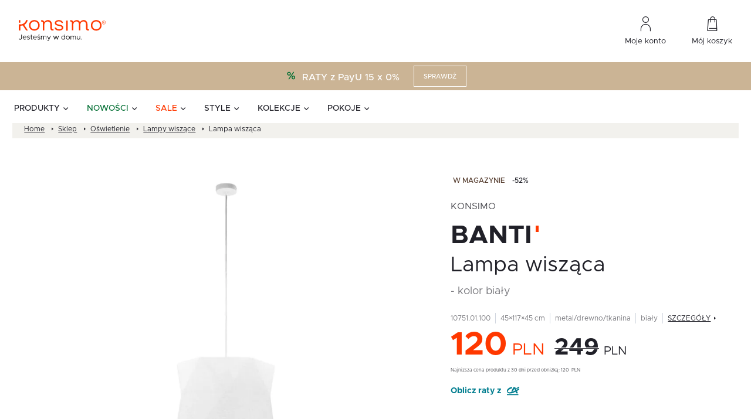

--- FILE ---
content_type: text/html; charset=UTF-8
request_url: https://konsimo.pl/produkt/10751-01-100-lampa-wiszaca-banti/
body_size: 90675
content:
<!DOCTYPE html><html lang="pl-PL"><head><script data-no-optimize="1">var litespeed_docref=sessionStorage.getItem("litespeed_docref");litespeed_docref&&(Object.defineProperty(document,"referrer",{get:function(){return litespeed_docref}}),sessionStorage.removeItem("litespeed_docref"));</script> <meta charset="UTF-8"><meta name="viewport" content="width=device-width, initial-scale=1.0, maximum-scale=1.0, user-scalable=no" /><link rel="preload" as="font" href="https://konsimo.pl/wp-content/themes/main/dist/fonts/metropolis/Metropolis-Black.woff2" crossorigin="anonymous"><link rel="preload" as="font" href="https://konsimo.pl/wp-content/themes/main/dist/fonts/metropolis/Metropolis-Bold.woff2" crossorigin="anonymous"><link rel="preload" as="font" href="https://konsimo.pl/wp-content/themes/main/dist/fonts/metropolis/Metropolis-BoldItalic.woff2" crossorigin="anonymous"><link rel="preload" as="font" href="https://konsimo.pl/wp-content/themes/main/dist/fonts/metropolis/Metropolis-Medium.woff2" crossorigin="anonymous"><link rel="preload" as="font" href="https://konsimo.pl/wp-content/themes/main/dist/fonts/metropolis/Metropolis-MediumItalic.woff2" crossorigin="anonymous"><link rel="preload" as="font" href="https://konsimo.pl/wp-content/themes/main/dist/fonts/metropolis/Metropolis-Regular.woff2" crossorigin="anonymous"><link rel="preload" as="font" href="https://konsimo.pl/wp-content/themes/main/dist/fonts/metropolis/Metropolis-RegularItalic.woff2" crossorigin="anonymous"><link rel="preload" as="font" href="https://konsimo.pl/wp-content/themes/main/dist/iconfont/iconfont.eot" crossorigin="anonymous"><link rel="preload" as="font" href="https://konsimo.pl/wp-content/themes/main/dist/iconfont/iconfont.woff2" type="font/woff2" crossorigin="anonymous"><link rel="preload" as="font" href="https://konsimo.pl/wp-content/themes/main/dist/iconfont/iconfont.woff" type="font/woff" crossorigin="anonymous"><link rel="preload" as="font" href="https://konsimo.pl/wp-content/themes/main/dist/iconfont/iconfont.ttf" type="font/ttf" crossorigin="anonymous"><link rel="preload" as="image" href="https://konsimo.pl/wp-content/themes/main/dist/iconfont/iconfont.svg" crossorigin="anonymous"><meta name='robots' content='index, follow, max-image-preview:large, max-snippet:-1, max-video-preview:-1' /><style>img:is([sizes="auto" i], [sizes^="auto," i]) { contain-intrinsic-size: 3000px 1500px }</style> <script data-cfasync="false" data-pagespeed-no-defer>var gtm4wp_datalayer_name = "dataLayer";
	var dataLayer = dataLayer || [];
	const gtm4wp_use_sku_instead = false;
	const gtm4wp_currency = 'PLN';
	const gtm4wp_product_per_impression = 10;
	const gtm4wp_clear_ecommerce = false;</script> <title>Lampa wisząca BANTI - kolor biały - KONSIMO. internetowy sklep meblowy online - salony Poznań, Leszno</title><meta name="description" content="Produkt z kategorii - Lampy wiszące - kolor biały - BANTI - Lampa wisząca - o wymiarach - 45×117×45 cm. Materiał wykonania - metal/drewno/tkanina" /><link rel="canonical" href="https://konsimo.pl/produkt/10751-01-100-lampa-wiszaca-banti/" /><meta property="og:locale" content="pl_PL" /><meta property="og:type" content="article" /><meta property="og:title" content="Lampa wisząca BANTI - kolor biały - KONSIMO. internetowy sklep meblowy online - salony Poznań, Leszno" /><meta property="og:description" content="Produkt z kategorii - Lampy wiszące - kolor biały - BANTI - Lampa wisząca - o wymiarach - 45×117×45 cm. Materiał wykonania - metal/drewno/tkanina" /><meta property="og:url" content="https://konsimo.pl/produkt/10751-01-100-lampa-wiszaca-banti/" /><meta property="og:site_name" content="KONSIMO. Jesteśmy w domu." /><meta property="article:modified_time" content="2023-05-15T07:21:40+00:00" /><meta property="og:image" content="https://konsimo.pl/wp-content/uploads/2021/04/1075101100_01_f.jpg" /><meta property="og:image:width" content="1200" /><meta property="og:image:height" content="800" /><meta property="og:image:type" content="image/jpeg" /><meta name="twitter:card" content="summary_large_image" /> <script type="application/ld+json" class="yoast-schema-graph">{"@context":"https://schema.org","@graph":[{"@type":"WebPage","@id":"https://konsimo.pl/produkt/10751-01-100-lampa-wiszaca-banti/","url":"https://konsimo.pl/produkt/10751-01-100-lampa-wiszaca-banti/","name":"Lampa wisząca BANTI - kolor biały - KONSIMO. internetowy sklep meblowy online - salony Poznań, Leszno","isPartOf":{"@id":"https://konsimo.pl/#website"},"primaryImageOfPage":{"@id":"https://konsimo.pl/produkt/10751-01-100-lampa-wiszaca-banti/#primaryimage"},"image":{"@id":"https://konsimo.pl/produkt/10751-01-100-lampa-wiszaca-banti/#primaryimage"},"thumbnailUrl":"https://konsimo.pl/wp-content/uploads/2021/04/1075101100_01_f.jpg","datePublished":"2021-04-18T20:08:21+00:00","dateModified":"2023-05-15T07:21:40+00:00","description":"Produkt z kategorii - Lampy wiszące - kolor biały - BANTI - Lampa wisząca - o wymiarach - 45×117×45 cm. Materiał wykonania - metal/drewno/tkanina","breadcrumb":{"@id":"https://konsimo.pl/produkt/10751-01-100-lampa-wiszaca-banti/#breadcrumb"},"inLanguage":"pl-PL","potentialAction":[{"@type":"ReadAction","target":["https://konsimo.pl/produkt/10751-01-100-lampa-wiszaca-banti/"]}]},{"@type":"ImageObject","inLanguage":"pl-PL","@id":"https://konsimo.pl/produkt/10751-01-100-lampa-wiszaca-banti/#primaryimage","url":"https://konsimo.pl/wp-content/uploads/2021/04/1075101100_01_f.jpg","contentUrl":"https://konsimo.pl/wp-content/uploads/2021/04/1075101100_01_f.jpg","width":1200,"height":800},{"@type":"BreadcrumbList","@id":"https://konsimo.pl/produkt/10751-01-100-lampa-wiszaca-banti/#breadcrumb","itemListElement":[{"@type":"ListItem","position":1,"name":"Home","item":"https://konsimo.pl/"},{"@type":"ListItem","position":2,"name":"Sklep","item":"https://konsimo.pl/sklep/"},{"@type":"ListItem","position":3,"name":"Oświetlenie","item":"https://konsimo.pl/kategoria/oswietlenie/"},{"@type":"ListItem","position":4,"name":"Lampy wiszące","item":"https://konsimo.pl/kategoria/lampy-wiszace/"},{"@type":"ListItem","position":5,"name":"Lampa wisząca"}]},{"@type":"WebSite","@id":"https://konsimo.pl/#website","url":"https://konsimo.pl/","name":"KONSIMO. internetowy sklep meblowy online - salony Poznań, Leszno","description":"KONSIMO. internetowy sklep meblowy online - salony Poznań, Leszno","publisher":{"@id":"https://konsimo.pl/#organization"},"potentialAction":[{"@type":"SearchAction","target":{"@type":"EntryPoint","urlTemplate":"https://konsimo.pl/?s={search_term_string}"},"query-input":{"@type":"PropertyValueSpecification","valueRequired":true,"valueName":"search_term_string"}}],"inLanguage":"pl-PL"},{"@type":"Organization","@id":"https://konsimo.pl/#organization","name":"Konsimo.pl","url":"https://konsimo.pl/","logo":{"@type":"ImageObject","inLanguage":"pl-PL","@id":"https://konsimo.pl/#/schema/logo/image/","url":"https://konsimo.pl/wp-content/uploads/2021/11/konsimo_logo-2.svg","contentUrl":"https://konsimo.pl/wp-content/uploads/2021/11/konsimo_logo-2.svg","width":1,"height":1,"caption":"Konsimo.pl"},"image":{"@id":"https://konsimo.pl/#/schema/logo/image/"}}]}</script> <link rel='dns-prefetch' href='//static.payu.com' /><style id="litespeed-ccss">img:is([sizes="auto"i],[sizes^="auto,"i]){contain-intrinsic-size:3000px 1500px}:root{--wp--preset--aspect-ratio--square:1;--wp--preset--aspect-ratio--4-3:4/3;--wp--preset--aspect-ratio--3-4:3/4;--wp--preset--aspect-ratio--3-2:3/2;--wp--preset--aspect-ratio--2-3:2/3;--wp--preset--aspect-ratio--16-9:16/9;--wp--preset--aspect-ratio--9-16:9/16;--wp--preset--color--black:#000000;--wp--preset--color--cyan-bluish-gray:#abb8c3;--wp--preset--color--white:#ffffff;--wp--preset--color--pale-pink:#f78da7;--wp--preset--color--vivid-red:#cf2e2e;--wp--preset--color--luminous-vivid-orange:#ff6900;--wp--preset--color--luminous-vivid-amber:#fcb900;--wp--preset--color--light-green-cyan:#7bdcb5;--wp--preset--color--vivid-green-cyan:#00d084;--wp--preset--color--pale-cyan-blue:#8ed1fc;--wp--preset--color--vivid-cyan-blue:#0693e3;--wp--preset--color--vivid-purple:#9b51e0;--wp--preset--gradient--vivid-cyan-blue-to-vivid-purple:linear-gradient(135deg,rgba(6,147,227,1) 0%,rgb(155,81,224) 100%);--wp--preset--gradient--light-green-cyan-to-vivid-green-cyan:linear-gradient(135deg,rgb(122,220,180) 0%,rgb(0,208,130) 100%);--wp--preset--gradient--luminous-vivid-amber-to-luminous-vivid-orange:linear-gradient(135deg,rgba(252,185,0,1) 0%,rgba(255,105,0,1) 100%);--wp--preset--gradient--luminous-vivid-orange-to-vivid-red:linear-gradient(135deg,rgba(255,105,0,1) 0%,rgb(207,46,46) 100%);--wp--preset--gradient--very-light-gray-to-cyan-bluish-gray:linear-gradient(135deg,rgb(238,238,238) 0%,rgb(169,184,195) 100%);--wp--preset--gradient--cool-to-warm-spectrum:linear-gradient(135deg,rgb(74,234,220) 0%,rgb(151,120,209) 20%,rgb(207,42,186) 40%,rgb(238,44,130) 60%,rgb(251,105,98) 80%,rgb(254,248,76) 100%);--wp--preset--gradient--blush-light-purple:linear-gradient(135deg,rgb(255,206,236) 0%,rgb(152,150,240) 100%);--wp--preset--gradient--blush-bordeaux:linear-gradient(135deg,rgb(254,205,165) 0%,rgb(254,45,45) 50%,rgb(107,0,62) 100%);--wp--preset--gradient--luminous-dusk:linear-gradient(135deg,rgb(255,203,112) 0%,rgb(199,81,192) 50%,rgb(65,88,208) 100%);--wp--preset--gradient--pale-ocean:linear-gradient(135deg,rgb(255,245,203) 0%,rgb(182,227,212) 50%,rgb(51,167,181) 100%);--wp--preset--gradient--electric-grass:linear-gradient(135deg,rgb(202,248,128) 0%,rgb(113,206,126) 100%);--wp--preset--gradient--midnight:linear-gradient(135deg,rgb(2,3,129) 0%,rgb(40,116,252) 100%);--wp--preset--font-size--small:13px;--wp--preset--font-size--medium:20px;--wp--preset--font-size--large:36px;--wp--preset--font-size--x-large:42px;--wp--preset--spacing--20:0.44rem;--wp--preset--spacing--30:0.67rem;--wp--preset--spacing--40:1rem;--wp--preset--spacing--50:1.5rem;--wp--preset--spacing--60:2.25rem;--wp--preset--spacing--70:3.38rem;--wp--preset--spacing--80:5.06rem;--wp--preset--shadow--natural:6px 6px 9px rgba(0, 0, 0, 0.2);--wp--preset--shadow--deep:12px 12px 50px rgba(0, 0, 0, 0.4);--wp--preset--shadow--sharp:6px 6px 0px rgba(0, 0, 0, 0.2);--wp--preset--shadow--outlined:6px 6px 0px -3px rgba(255, 255, 255, 1), 6px 6px rgba(0, 0, 0, 1);--wp--preset--shadow--crisp:6px 6px 0px rgba(0, 0, 0, 1)}.mda-search-form{position:relative;width:100%}.mda-search-form__form-wrapper{border:1px solid #d1d6df;border-radius:4px;padding:14px 24px;width:100%}@media screen and (max-width:1023.98px){.mda-search-form__form-wrapper{border-color:#e8ebef;padding:12px 16px}}.mda-search-form__form{display:flex;align-items:center}.mda-search-form__button{display:flex;border:0;background-color:#fff0;padding:6px 0 6px 16px;border-left:1px solid #e8ebef}.mda-search-form__input{border:0;width:100%;font-size:14px;line-height:22px;font-weight:500;padding-right:48px;color:#79797e}.mda-search-form__input::-webkit-search-cancel-button{display:none}.mda-search-form__input-wrapper{position:relative;width:100%}.mda-search-form__clear-button{background-color:#fff0;border:0;display:none;position:absolute;top:50%;transform:translateY(-50%);right:16px;padding:0}.mda-search-form__views-wrapper{background-color:#fff;position:absolute;left:0;top:100%;width:100%;overflow:auto;opacity:1;visibility:visible}.mda-search-form__views-wrapper.-hidden{opacity:0;visibility:hidden}.mda-search-form__arrow-close-button{display:none}@media screen and (max-width:1023.98px){.mda-search-form__arrow-close-button{display:flex;background-color:#fff0;border:0;padding:0 0 1px 0;margin-right:12px}}.mda-search-form__no-results-view{height:100%}.search-first-view{border:1px solid #d1d6df;border-top:0;border-bottom-left-radius:4px;border-bottom-right-radius:4px}.search-first-view__recently-searched-left{color:#79797e;display:flex;align-items:center;gap:12px}.search-first-view__recently-searched-left p{margin:0}.search-first-view__recently-searched-wrapper{display:flex;align-items:center;gap:16px;padding:16px 24px;background-color:#f2f2f2}@media screen and (max-width:1023.98px){.search-first-view__recently-searched-wrapper{gap:12px;flex-direction:column;align-items:start}}.search-card-product{border:1px solid #e8ebef;padding:16px;overflow:hidden}@media screen and (max-width:1023.98px){.search-card-product{padding:12px 16px}}.search-card-product__thumbnail{min-height:133px;margin-bottom:16px;text-align:center}.search-card-product__thumbnail img{max-width:100%;height:auto}@media screen and (max-width:1023.98px){.search-card-product__thumbnail{min-height:54px;width:33.3333333333%;padding-right:16px;margin-bottom:0}}.search-card-product__wrapper{display:flex;flex-direction:column;height:100%}@media screen and (max-width:1023.98px){.search-card-product__wrapper{flex-direction:row;align-items:center}}.search-card-product__content{display:flex;flex-direction:column;justify-content:space-between;flex:1}.search-card-product__content p{margin-bottom:0}.search-card-product__title-wrapper{display:flex;flex-direction:column;gap:12px}@media screen and (max-width:1023.98px){.search-card-product__title-wrapper{gap:8px}}.search-card-product__title{font-size:16px;line-height:24px;color:#202028;margin-bottom:0;display:-webkit-box;-webkit-box-orient:vertical;-webkit-line-clamp:2;overflow:hidden}@media screen and (max-width:1023.98px){.search-card-product__title{font-size:14px;line-height:24px}}.search-card-product__price{display:flex;gap:8px;align-items:baseline;flex-wrap:wrap;margin-top:16px;color:#202028;font-size:16px;line-height:16px;font-weight:700}@media screen and (max-width:1023.98px){.search-card-product__price{display:none}}.search-card-product__price-sale{color:var(--mda-search-main-color);font-size:20px;line-height:20px;font-weight:700}.search-card-product__price-sale~.search-card-product__price-currency{color:var(--mda-search-main-color)}.search-card-product__brand{font-size:12px;line-height:24px;text-transform:uppercase;color:#4d4d53}@media screen and (max-width:1023.98px){.search-card-product__brand{margin-bottom:6px}}.search-card-product__header{display:flex;flex-wrap:wrap;align-items:baseline;margin-bottom:0}.search-card-product__collection{font-size:20px;line-height:20px;text-transform:uppercase;font-weight:700}.search-card-product__collection::after{content:"";display:inline-flex;width:4px;height:7px;background:var(--mda-search-main-color);margin-left:4px;vertical-align:text-top;margin-top:2px}@media screen and (max-width:1023.98px){.search-card-product__collection{font-size:16px;line-height:16px}}.search-card-product__price-wrapper{display:flex;align-items:baseline;gap:4px}.search-card-product__price-currency{font-size:16px;font-weight:500}.search-card-product__price-regular{font-size:16px;line-height:100%;font-weight:700}.search-card-product__price-regular.-dashed{text-decoration:line-through}.search-loader{display:flex;align-items:center;justify-content:center;position:absolute;left:0;top:0;width:100%;height:100%;background-color:hsl(0 0% 100%/.6)}.search-loader__spinner{width:40px;height:40px;border:1px solid var(--mda-search-main-color);border-top-color:#79797e;border-radius:50%;animation:mda-spinner-rotate 1s linear infinite}@keyframes mda-spinner-rotate{0%{transform:rotate(0deg)}100%{transform:rotate(360deg)}}.search-no-results-view{background-color:#fff;border:1px solid #d1d6df;border-top:0;border-bottom-left-radius:4px;border-bottom-right-radius:4px}.search-no-results-view__top{padding:16px 24px;background-color:#f2f2f2}.search-no-results-view__top p{margin-bottom:0;color:#79797e}.search-too-short-phrase{background-color:#fff;border:1px solid #d1d6df;border-top:0;border-bottom-left-radius:4px;border-bottom-right-radius:4px}.search-too-short-phrase__top{padding:16px 24px;background-color:#f2f2f2}.search-too-short-phrase__top p{margin-bottom:0;color:#79797e}.search-highlighted-products__highlighted-wrapper{background-color:#fff;padding:24px}@media screen and (max-width:1023.98px){.search-highlighted-products__highlighted-wrapper{padding:24px 16px}}.search-highlighted-products__highlighted-title{margin-bottom:8px;font-size:14px;line-height:22px;font-weight:600;color:#202028}.search-highlighted-products__highlighted-list{display:grid;grid-template-columns:repeat(5,minmax(0,1fr));gap:16px;max-height:420px;overflow-y:auto;padding-right:16px;scrollbar-width:thin;scrollbar-color:#8d99ae #e8ebef}.search-highlighted-products__highlighted-list::-webkit-scrollbar{width:4px}.search-highlighted-products__highlighted-list::-webkit-scrollbar-track{background:#e8ebef}.search-highlighted-products__highlighted-list::-webkit-scrollbar-thumb{background-color:#8d99ae;border-radius:2px}@media screen and (max-width:1540px){.search-highlighted-products__highlighted-list{grid-template-columns:repeat(4,minmax(0,1fr))}}@media screen and (max-width:1440px){.search-highlighted-products__highlighted-list{grid-template-columns:repeat(3,minmax(0,1fr))}}@media screen and (max-width:1200px){.search-highlighted-products__highlighted-list{grid-template-columns:repeat(2,minmax(0,1fr))}}@media screen and (max-width:1023.98px){.search-highlighted-products__highlighted-list{grid-template-columns:repeat(1,minmax(0,1fr));gap:8px;max-height:100%;padding-right:0}}.hidden{display:none}.visibility-hidden{visibility:hidden}:root{--blue:#007bff;--indigo:#6610f2;--purple:#6f42c1;--pink:#e83e8c;--red:#dc3545;--orange:#fd7e14;--yellow:#ffc107;--green:#28a745;--teal:#20c997;--cyan:#17a2b8;--white:#fff;--gray:#6c757d;--gray-dark:#343a40;--primary:#007bff;--secondary:#6c757d;--success:#28a745;--info:#17a2b8;--warning:#ffc107;--danger:#dc3545;--light:#f8f9fa;--dark:#343a40;--breakpoint-xs:0;--breakpoint-sm:576px;--breakpoint-md:768px;--breakpoint-rg:1024px;--breakpoint-lg:1320px;--breakpoint-xl:1800px;--font-family-sans-serif:-apple-system,BlinkMacSystemFont,"Segoe UI",Roboto,"Helvetica Neue",Arial,"Noto Sans","Liberation Sans",sans-serif,"Apple Color Emoji","Segoe UI Emoji","Segoe UI Symbol","Noto Color Emoji";--font-family-monospace:SFMono-Regular,Menlo,Monaco,Consolas,"Liberation Mono","Courier New",monospace}*,:after,:before{box-sizing:border-box}html{font-family:sans-serif;line-height:1.15;-webkit-text-size-adjust:100%}aside,header,main,nav,section{display:block}body{margin:0;font-family:-apple-system,BlinkMacSystemFont,Segoe UI,Roboto,Helvetica Neue,Arial,Noto Sans,Liberation Sans,sans-serif;font-size:1rem;font-weight:400;line-height:1.5;color:#212529;text-align:left;background-color:#fff}hr{box-sizing:content-box;height:0;overflow:visible}h1,h3,h5,h6{margin-top:0;margin-bottom:.5rem}p{margin-top:0;margin-bottom:1rem}ul{margin-bottom:1rem}ul{margin-top:0}ul ul{margin-bottom:0}b,strong{font-weight:bolder}a{color:#007bff;text-decoration:none;background-color:#fff0}img{border-style:none}img,svg{vertical-align:middle}svg{overflow:hidden}button{border-radius:0}button,input,select,textarea{margin:0;font-family:inherit;font-size:inherit;line-height:inherit}button,input{overflow:visible}button,select{text-transform:none}select{word-wrap:normal}[type=button],[type=submit],button{-webkit-appearance:button}[type=button]::-moz-focus-inner,[type=submit]::-moz-focus-inner,button::-moz-focus-inner{padding:0;border-style:none}textarea{overflow:auto;resize:vertical}[type=number]::-webkit-inner-spin-button,[type=number]::-webkit-outer-spin-button{height:auto}::-webkit-file-upload-button{font:inherit;-webkit-appearance:button}h1,h3,h5,h6{margin-bottom:.5rem;font-weight:500;line-height:1.2}h1{font-size:2.5rem}h3{font-size:1.75rem}h5{font-size:1.25rem}h6{font-size:1rem}hr{margin-top:1rem;margin-bottom:1rem;border:0;border-top:1px solid rgb(0 0 0/.1)}.container{width:100%;padding-right:8px;padding-left:8px;margin-right:auto;margin-left:auto}.container{max-width:539px}@media (min-width:576px){.container{max-width:540px}}@media (min-width:768px){.container{max-width:720px}}@media (min-width:1024px){.container{max-width:960px}}@media (min-width:1320px){.container{max-width:1160px}}@media (min-width:1800px){.container{max-width:1320px}}.row{display:-ms-flexbox;display:flex;-ms-flex-wrap:wrap;flex-wrap:wrap;margin-right:-8px;margin-left:-8px}.no-gutters{margin-right:0;margin-left:0}.no-gutters>[class*=col-]{padding-right:0;padding-left:0}.col,.col-12,.col-24,.col-auto,.col-lg-24,.col-md,.col-md-4,.col-md-5,.col-md-6,.col-md-8,.col-rg,.col-rg-4,.col-rg-10,.col-rg-14{position:relative;width:100%;padding-right:8px;padding-left:8px}.col{-ms-flex-preferred-size:0;flex-basis:0%;-ms-flex-positive:1;flex-grow:1;max-width:100%}.col-auto{-ms-flex:0 0 auto;flex:0 0 auto;width:auto;max-width:100%}.col-12{-ms-flex:0 0 50%;flex:0 0 50%;max-width:50%}.col-24{-ms-flex:0 0 100%;flex:0 0 100%;max-width:100%}.order-1{-ms-flex-order:1;order:1}.order-2{-ms-flex-order:2;order:2}.order-3{-ms-flex-order:3;order:3}@media (min-width:768px){.col-md{-ms-flex-preferred-size:0;flex-basis:0%;-ms-flex-positive:1;flex-grow:1;max-width:100%}.col-md-4{-ms-flex:0 0 16.66667%;flex:0 0 16.66667%;max-width:16.66667%}.col-md-5{-ms-flex:0 0 20.83333%;flex:0 0 20.83333%;max-width:20.83333%}.col-md-6{-ms-flex:0 0 25%;flex:0 0 25%;max-width:25%}.col-md-8{-ms-flex:0 0 33.33333%;flex:0 0 33.33333%;max-width:33.33333%}.order-md-1{-ms-flex-order:1;order:1}.order-md-2{-ms-flex-order:2;order:2}.order-md-3{-ms-flex-order:3;order:3}}@media (min-width:1024px){.col-rg{-ms-flex-preferred-size:0;flex-basis:0%;-ms-flex-positive:1;flex-grow:1;max-width:100%}.col-rg-4{-ms-flex:0 0 16.66667%;flex:0 0 16.66667%;max-width:16.66667%}.col-rg-10{-ms-flex:0 0 41.66667%;flex:0 0 41.66667%;max-width:41.66667%}.col-rg-14{-ms-flex:0 0 58.33333%;flex:0 0 58.33333%;max-width:58.33333%}}@media (min-width:1320px){.col-lg-24{-ms-flex:0 0 100%;flex:0 0 100%;max-width:100%}}.fade:not(.show){opacity:0}.collapse:not(.show){display:none}.close{float:right;font-size:1.5rem;font-weight:700;line-height:1;color:#000;text-shadow:0 1px 0#fff;opacity:.5}button.close{padding:0;background-color:#fff0;border:0}.modal{position:fixed;top:0;left:0;z-index:1050;display:none;width:100%;height:100%;overflow:hidden;outline:0}.modal-dialog{position:relative;width:auto;margin:.5rem}.modal.fade .modal-dialog{transform:translateY(-50px)}.modal-content{position:relative;display:-ms-flexbox;display:flex;-ms-flex-direction:column;flex-direction:column;width:100%;background-color:#fff;background-clip:padding-box;border:1px solid rgb(0 0 0/.2);border-radius:.3rem;outline:0}.modal-header{display:-ms-flexbox;display:flex;-ms-flex-align:start;align-items:flex-start;-ms-flex-pack:justify;justify-content:space-between;padding:1rem;border-bottom:1px solid #dee2e6;border-top-left-radius:calc(.3rem - 1px);border-top-right-radius:calc(.3rem - 1px)}.modal-header .close{padding:1rem;margin:-1rem -1rem -1rem auto}.modal-body{position:relative;-ms-flex:1 1 auto;flex:1 1 auto;padding:1rem}.modal-footer{display:-ms-flexbox;display:flex;-ms-flex-wrap:wrap;flex-wrap:wrap;-ms-flex-align:center;align-items:center;-ms-flex-pack:end;justify-content:flex-end;padding:.75rem;border-top:1px solid #dee2e6;border-bottom-right-radius:calc(.3rem - 1px);border-bottom-left-radius:calc(.3rem - 1px)}.modal-footer>*{margin:.25rem}@media (min-width:576px){.modal-dialog{max-width:500px;margin:1.75rem auto}}.d-none{display:none!important}.d-flex{display:-ms-flexbox!important;display:flex!important}@media (min-width:576px){.d-sm-none{display:none!important}}@media (min-width:768px){.d-md-block{display:block!important}.d-md-flex{display:-ms-flexbox!important;display:flex!important}}@media (min-width:1024px){.d-rg-block{display:block!important}}.flex-wrap{-ms-flex-wrap:wrap!important;flex-wrap:wrap!important}.justify-content-center{-ms-flex-pack:center!important;justify-content:center!important}.justify-content-between{-ms-flex-pack:justify!important;justify-content:space-between!important}.align-items-end{-ms-flex-align:end!important;align-items:flex-end!important}.align-items-center{-ms-flex-align:center!important;align-items:center!important}.w-100{width:100%!important}.h-100{height:100%!important}.mb-0{margin-bottom:0!important}.mt-2{margin-top:.5rem!important}.mr-3{margin-right:1rem!important}.mb-3{margin-bottom:1rem!important}.pr-0,.px-0{padding-right:0!important}.px-0{padding-left:0!important}@media (min-width:1320px){.mb-lg-0{margin-bottom:0!important}}@media (max-width:575.98px){.row:not(.no-gutters){margin-left:-4px;margin-right:-4px}.row:not(.no-gutters)>[class^="col "],.row:not(.no-gutters) [class*=" col-"],.row:not(.no-gutters) [class^=col-]{padding-left:4px;padding-right:4px}}@media (max-width:767.98px){.container{padding-left:20px;padding-right:20px}}:root{--swiper-theme-color:#007aff}.swiper-container{margin-left:auto;margin-right:auto;position:relative;overflow:hidden;list-style:none;padding:0;z-index:1}.swiper-wrapper{position:relative;width:100%;height:100%;z-index:1;display:-ms-flexbox;display:flex;box-sizing:content-box}.swiper-wrapper{transform:translateZ(0)}.swiper-slide{-ms-flex-negative:0;flex-shrink:0;width:100%;height:100%;position:relative}.breadcrumbs__item,.dropdown-main-nav__item,.dropdown-main-nav__submenu-item,.dropdown-news-nav__news-title,.dropdown-sub-nav__item,.input,.main-menu__item,.menu-dropdown-headline,.menu-dropdown-headline.-hudge,.menu-rwd-headline,.newsletter-modal__adnotation,.newsletter-modal__header-label,.newsletter-modal__text,.product-box__desc-item,.product-box__sku,.product-box__subheader,.product-cart__add-icon,.product-content-nav__item,.product-content-reviews-modal__title,.product-fixed-header__collection,.product-fixed-header__name,.product-headline__desc-item,.product-headline__desc-more-link,.product-installments__item,.product-label,.product-variants__item-header,.quantity,.textarea,.thumb-nav-item__counter,.thumb-nav-item__name,.topbar-infos__item,.topbar-menu__link,.typo-14,.typo-20,body,h1,h3,h5,h6{font-family:Metropolis,sans-serif}h1{font-size:48px;line-height:1.16;font-weight:600}@media (max-width:767.98px){h1{font-size:32px}}@media (max-width:575.98px){h1{font-size:28px}}h3{font-size:32px;line-height:1.25;font-weight:600}@media (max-width:767.98px){h3{font-size:22px}}.menu-dropdown-headline.-hudge{font-size:28px;line-height:36px;font-weight:600}.product-content-reviews-modal__title,h5{font-size:22px;line-height:1.36;font-weight:600}@media (max-width:767.98px){.product-content-reviews-modal__title,h5{font-size:16px}}.thumb-nav-item__name,h6{font-size:18px;line-height:24px;font-weight:600}@media (max-width:1023.98px){.thumb-nav-item__name,h6{font-size:14px;line-height:20px}}.quantity,.typo-20{font-size:20px;line-height:30px}@media (max-width:1799.98px){.quantity,.typo-20{line-height:24px;font-size:18px}}.menu-rwd-headline,.product-cart__add-icon,.product-fixed-header__collection{font-size:18px;line-height:1.33}@media (max-width:767.98px){.menu-rwd-headline,.product-cart__add-icon,.product-fixed-header__collection{font-size:16px}}.dropdown-main-nav__item,.dropdown-sub-nav__item,.main-menu__item,.menu-dropdown-headline,.product-box__subheader,.product-fixed-header__name,.product-variants__item-header{font-size:16px;line-height:1.625}@media (max-width:1319.98px){.dropdown-main-nav__item,.dropdown-sub-nav__item,.main-menu__item,.menu-dropdown-headline,.product-box__subheader,.product-fixed-header__name,.product-variants__item-header{font-size:14px;line-height:1.857}}.dropdown-news-nav__news-title,.input,.newsletter-modal__header-label,.newsletter-modal__text,.product-content-nav__item,.product-installments__item,.textarea,.thumb-nav-item__counter,.typo-14{font-size:14px;line-height:1.56}@media (max-width:767.98px){.dropdown-news-nav__news-title,.input,.newsletter-modal__header-label,.newsletter-modal__text,.product-content-nav__item,.product-installments__item,.textarea,.thumb-nav-item__counter,.typo-14{font-size:12px}}.breadcrumbs__item,.dropdown-main-nav__submenu-item,.newsletter-modal__adnotation,.product-headline__desc-item,.product-headline__desc-more-link,.product-label,.topbar-infos__item,.topbar-menu__link{font-size:12px;line-height:18px}.product-box__desc-item,.product-box__sku{font-size:11px;line-height:1.63}@media (max-width:767.98px){.product-box__desc-item,.product-box__sku{font-size:10px}}*{box-sizing:border-box;text-rendering:optimizeLegibility;-webkit-font-smoothing:antialiased;-moz-osx-font-smoothing:grayscale}input:-webkit-autofill{-webkit-box-shadow:0 0 0 30px #fff inset!important}:focus{outline:0}body,html{-webkit-overflow-scrolling:touch;overflow-x:hidden}body{font-weight:500}a,body{color:#202028}a{font-family:Metropolis,sans-serif}hr{border-top:1px solid #dde0e7}img{max-width:100%;height:auto}.hidden{visibility:hidden;opacity:0}.container-wide{max-width:1792px;margin:0 auto}@media (max-width:767.98px){.container-wide:not(.-mobile-full){margin-left:20px;margin-right:20px}}.dropdown-main-nav__link.has-submenu:after,.icon-account-32:before,.icon-angel-right:before,.icon-arrow-bottom-6:before,.icon-arrow-left-20:before,.icon-arrow-right-6:before,.icon-arrow-right-20:before,.icon-arrow-top-6:before,.icon-availability-16:before,.icon-cart-18:before,.icon-cart-32:before,.icon-ikona-ue:before,.icon-promocje-24:before,.icon-search-20:before,.icon-star-18:before,.icon-star-22:before,.icon-zoom-in:before,.icon-zoom-out:before,.icon-zwrot-produktu-24:before,.main-menu__link.has-submenu:before,.menu-rwd-headline__back:before,.menu-rwd-headline__close:after,.product-fixed-header__button:after,.product-fixed-header__scroll-top:before{font-family:iconfont;-webkit-font-smoothing:antialiased;-moz-osx-font-smoothing:grayscale;font-style:normal;font-variant:normal;font-weight:400;font-display:swap;text-decoration:none;text-transform:none;line-height:1}.icon-account-32:before{content:""}.icon-angel-right:before{content:""}.icon-arrow-bottom-6:before{content:""}.icon-arrow-left-20:before{content:""}.icon-arrow-right-20:before{content:""}.icon-arrow-right-6:before{content:""}.icon-arrow-top-6:before{content:""}.icon-availability-16:before{content:""}.icon-cart-18:before{content:""}.icon-cart-32:before{content:""}.icon-ikona-ue:before{content:""}.icon-promocje-24:before{content:""}.icon-search-20:before{content:""}.icon-star-18:before{content:""}.icon-star-22:before{content:""}.icon-zoom-in:before{content:""}.icon-zoom-out:before{content:""}.icon-zwrot-produktu-24:before{content:""}.button-text{display:-ms-inline-flexbox;display:inline-flex;-ms-flex-align:center;align-items:center;position:relative;color:#202028;background:0;text-transform:uppercase;text-decoration:none;border:0;padding:0}@media (max-width:767.98px){.button-text{font-size:14px}}.button-text__icon{font-size:9px;margin-right:12px}.button-text__icon,.button-text__icon:before{display:-ms-inline-flexbox;display:inline-flex}.button-text__icon.-right{margin-right:0;margin-left:12px}.button-text__icon.-scaled:after,.button-text__icon.-scaled:before{position:relative;top:-1px;font-size:11px}.button{display:-ms-flexbox;display:flex;-ms-flex-align:center;align-items:center;-ms-flex-pack:center;justify-content:center;font-family:Metropolis,sans-serif;font-size:14px;font-weight:600;line-height:22px;text-transform:uppercase;text-align:center;background-color:#ff3800;color:#fff;width:-moz-max-content;width:max-content;min-width:140px;padding:18px 40px;border:0;border-radius:0}@media (max-width:767.98px){.button{padding:8px 24px;font-size:12px;line-height:24px;min-width:1px}}.button.-small{font-size:13px;line-height:20px;min-width:120px;padding:14px 32px}@media (max-width:767.98px){.button.-small{padding:8px 24px;line-height:24px}}.button.-very-small{font-size:12px;line-height:18px;min-width:100px;padding:12px 24px}.button.-tiny{font-size:11px;line-height:16px;min-width:80px;padding:8px 16px}.button.-grey{background-color:#8d99ae}.button.-white-border{border:1px solid #fff;background-color:#fff0;color:#fff}.breadcrumbs__items-wrapper,.product-box__desc,.product-content-details__list,.product-content-nav__wrapper,.product-headline__desc{list-style:none;margin:0;padding:0}.input{background:#fff;font-size:14px;font-weight:500;min-width:100px;border:1px solid #dde0e7;border-radius:4px;box-shadow:inset 1px 1px 3px 0 16%#202028;padding:0 24px;width:100%;height:56px}.input::-webkit-input-placeholder{color:#79797e}.input::-moz-placeholder{color:#79797e}.input:-ms-input-placeholder,.input::-ms-input-placeholder{color:#79797e}@media (max-width:767.98px){.input{height:40px}}::-webkit-input-placeholder{color:#79797e;opacity:1}::-moz-placeholder{color:#79797e;opacity:1}:-ms-input-placeholder,::-ms-input-placeholder{opacity:1}::placeholder{color:#79797e;opacity:1}:-ms-input-placeholder,::-ms-input-placeholder{color:#79797e}.textarea{font-size:14px;font-weight:500;min-width:100px;background:#fff;border:1px solid #dde0e7;border-radius:4px;box-shadow:inset 1px 1px 3px 0 16%#202028;padding:18px 24px 16px}.textarea::-webkit-input-placeholder{color:#79797e}.textarea::-moz-placeholder{color:#79797e}.textarea:-ms-input-placeholder,.textarea::-ms-input-placeholder{color:#79797e}.add-to-cart__text{display:-ms-flexbox;display:flex;-ms-flex-align:center;align-items:center;font-weight:600}.add-to-cart__done,.add-to-cart__loading{display:none}.add-to-cart__loading-icon{margin-right:16px}.add-to-cart__loading-icon.-no-margin{margin-right:0}.breadcrumbs{background:#f2f1ed;padding:10px 18px;overflow:auto;border-radius:0;margin-bottom:8px}@media (max-width:767.98px){.breadcrumbs{padding:8px 10px}}.breadcrumbs__items-wrapper{-ms-flex-wrap:wrap;flex-wrap:wrap;width:-moz-max-content;width:max-content;margin:0 2px}.breadcrumbs__item,.breadcrumbs__items-wrapper{display:-ms-flexbox;display:flex;-ms-flex-align:center;align-items:center}.breadcrumbs__item{line-height:1;padding:0;padding:0 8px;margin:0}.breadcrumbs__item:first-of-type{padding-left:0}.breadcrumbs__link{color:#202028;text-decoration:underline}.breadcrumbs__item-icon{font-size:6px;padding-left:4px}.breadcrumbs__item-icon:before{display:block}.newsletter-modal__close,.product-gallery-lightbox__close{width:48px;height:48px;border:1.8px solid #dde0e7;background:#fff;border-radius:50%}.newsletter-modal__close:after,.newsletter-modal__close:before,.product-gallery-lightbox__close:after,.product-gallery-lightbox__close:before{content:"";position:absolute;left:50%;top:50%;width:14px;border-top:1px solid #202028}.newsletter-modal__close:after,.product-gallery-lightbox__close:after{transform:translateX(-50%) rotate(-45deg)}.newsletter-modal__close:before,.product-gallery-lightbox__close:before{transform:translateX(-50%) rotate(45deg)}@media (max-width:1023.98px){.cart-table__thumbnail-container{padding:0;width:92px;grid-area:a}}@media (max-width:1023.98px){.cart-table__heading-container{grid-area:b}}@media (max-width:1023.98px){.cart-table__quantity-container{grid-area:e;display:-ms-flexbox;display:flex;-ms-flex-pack:justify;justify-content:space-between;-ms-flex-align:center;align-items:center;width:100%}}@media (max-width:1023.98px){.cart-table__total-container{grid-area:c;align-self:flex-end}}@media (max-width:1023.98px){.cart-table__remove-container{-ms-flex:0 0 25px;flex:0 0 25px;padding:0;grid-area:d}}.mini-cart{display:block;position:absolute;right:0;top:0;padding:24px 20px 60px;width:640px;max-width:100%;transform:translateX(-100%) scale(0);border:1px solid #dde0e7;border-radius:0;background:#fff;box-shadow:3px 3px 12px rgb(30 32 53/.08),0 2px 6px rgb(32 32 40/.08);z-index:2000}@media (max-width:767.98px){.mini-cart{display:block;position:fixed;width:296px;height:100%;transform:none;transform:translateX(100%);border-radius:0}}@media (max-width:767.98px){.mini-cart__thumb-wrapper{width:70px;grid-area:a;align-self:start}}@media (max-width:767.98px){.mini-cart__quantity-wrapper>select,.mini-cart__quantity-wrapper input{height:32px;line-height:26px;padding:0 8px;grid-area:e}}@media (max-width:767.98px){.mini-cart__infos{padding:0 0 0 16px;grid-area:b}}@media (max-width:1023.98px){.mini-cart__remove-wrapper{grid-area:f}}@media (max-width:767.98px){.mini-cart__price-wrapper{margin-left:0;grid-area:c}}.product-box__bottom{padding:20px;padding-top:0;margin-top:-6px}@media (max-width:1023.98px){.product-box__bottom{display:none!important}}.product-box__thumb-wrapper{position:relative;display:-ms-flexbox;display:flex;-ms-flex-pack:center;justify-content:center;-ms-flex-align:center;align-items:center;margin-top:auto;margin-bottom:auto;height:182px;overflow:hidden}@media (max-width:767.98px){.product-box__thumb-wrapper{height:145px;padding:25px 10px 10px}}.product-box__desc{margin:0-8px 14px}.product-box__desc-item{padding:0 8px;color:#4d4d53;border-right:1px solid #d1d6df}.product-box__desc-item:last-child{border-right:0}.product-box__reviews{display:-ms-flexbox;display:flex;-ms-flex-align:center;align-items:center;color:#202028;font-size:15px;font-weight:600;margin-bottom:0;padding-right:8px;border-right:1px solid #d1d6df}.product-box__reviews-icon{color:#ffc214;margin-right:4px}.product-box__reviews-icon:before{display:-ms-inline-flexbox;display:inline-flex}.product-box__reviews-count{color:#4d4d53;font-size:12px;font-weight:500;text-decoration:underline;margin-left:8px}.product-box__button{display:-ms-flexbox;display:flex;-ms-flex-pack:center;justify-content:center;text-align:center}.product-box__button-icon{display:-ms-inline-flexbox;display:inline-flex;font-size:16px;margin-right:8px}.product-box__sku{color:#4d4d53;margin-bottom:8px}.product-box__subheader{margin-bottom:0;font-weight:600}.product-box__thumbs{display:-ms-flexbox;display:flex;-ms-flex-wrap:wrap;flex-wrap:wrap;margin:12px -4px}.product-box__thumb{display:-ms-flexbox;display:flex;-ms-flex-align:center;align-items:center;-ms-flex-pack:center;justify-content:center;width:52px;height:52px;border:1px solid #dde0e7;margin:0 4px;overflow:hidden}.product-gallery-lightbox{position:fixed;left:0;top:0;display:-ms-flexbox;display:flex;-ms-flex-direction:column;flex-direction:column;-ms-flex-pack:center;justify-content:center;width:100%;height:100%;background:rgb(30 32 53/.9);-webkit-backdrop-filter:blur(20px);backdrop-filter:blur(20px);z-index:999}.product-gallery-lightbox:not(.-show){display:none}.product-gallery-lightbox__img{border-radius:0;max-height:calc(100vh - 4*8px)}.product-gallery-lightbox__arrow,.product-gallery-lightbox__slide{display:-ms-flexbox;display:flex;-ms-flex-align:center;align-items:center;-ms-flex-pack:center;justify-content:center}.product-gallery-lightbox__arrow.-left{left:32px!important}.product-gallery-lightbox__arrow.-right{right:32px!important}@media (max-width:1319.98px){.product-gallery-lightbox__arrow{width:48px!important;height:48px!important}.product-gallery-lightbox__arrow:after,.product-gallery-lightbox__arrow:before{font-size:12px}.product-gallery-lightbox__arrow:before{padding-right:10px}.product-gallery-lightbox__arrow:after{padding-left:10px}}.product-gallery-lightbox__dots{position:absolute;left:50%;bottom:20px;transform:translateX(-50%);z-index:5}.product-gallery-lightbox__close{position:absolute;top:24px;right:24px;width:40px;height:40px;border:0;background:rgb(30 32 53/.5);z-index:5}.product-gallery-lightbox__close:after,.product-gallery-lightbox__close:before{border-color:#fff}.product-gallery-lightbox__zoom-wrapper{display:-ms-flexbox;display:flex;position:absolute;bottom:24px;right:24px;z-index:5}.product-gallery-lightbox__zoom{display:-ms-inline-flexbox;display:inline-flex;-ms-flex-pack:center;justify-content:center;-ms-flex-align:center;align-items:center;color:#202028;background:#f0f3fa;border-radius:50%;box-shadow:10px 10px 10px rgb(32 32 40/.03);width:40px;height:40px;margin:0 4px}.products-slider-horizontal__bottom{display:none;-ms-flex-pack:justify;justify-content:space-between;-ms-flex-align:center;align-items:center;margin-top:24px}@media (max-width:767.98px){.products-slider-horizontal__bottom{display:-ms-flexbox;display:flex;margin-top:12px}}.products-slider-horizontal__dots{display:block;width:50%}@media (max-width:767.98px){.products-slider-horizontal__dots{z-index:1}}.site-wrapper{padding-top:202px;margin:0 64px}@media (max-width:1319.98px){.site-wrapper{padding-top:136px;margin:0 21.33333px}}@media (max-width:1023.98px){.site-wrapper{padding-top:158px;margin:0 32px}}@media (max-width:767.98px){.site-wrapper{padding-top:135px;margin:0}}.site-wrapper.-with-banner{padding-top:300px}@media (max-width:1319.98px){.site-wrapper.-with-banner{padding-top:204px}}@media (max-width:1023.98px){.site-wrapper.-with-banner{padding-top:99px}}@media (max-width:767.98px){.site-wrapper.-with-banner{padding-top:99px}}.tile{padding:8px!important;display:block}@media (max-width:1023.98px){.tile{padding:4px!important}}.tile__img{margin-bottom:12px}.tile__img.-multiply{mix-blend-mode:multiply}@media (prefers-color-scheme:dark){.tile__img.-multiply{mix-blend-mode:none}}.tile__text{color:#4d4d53;font-size:16px;font-weight:600;text-align:center;line-height:1.2em;margin-bottom:0}.tile__content{width:100%;height:100%;min-width:120px;min-height:204px;padding:16px;border-radius:0;display:-ms-flexbox;display:flex;-ms-flex-align:center;align-items:center;-ms-flex-pack:center;justify-content:center;-ms-flex-direction:column;flex-direction:column}@media (max-width:767.98px){.tile__content{min-height:160px}}.tile__content.-filled{background:#f2f1ed}.tile__content.-bordered{border:1px solid #dde0e7}.tile__content.-inline{display:-ms-flexbox;display:flex;-ms-flex-align:center;align-items:center;-ms-flex-pack:justify;justify-content:space-between;-ms-flex-direction:row;flex-direction:row;width:100%;height:72px;min-width:1px;min-height:1px;border-radius:0;padding:6px 20px}.tile__content.-inline .tile__img{margin-bottom:0;width:auto;max-height:inherit}.tile__content.-inline .tile__img-container{display:-ms-flexbox;display:flex;-ms-flex-align:center;align-items:center;-ms-flex-pack:center;justify-content:center;margin-bottom:0;max-height:60px;width:30%}@media (max-width:767.98px){.tile__content.-inline .tile__img-container{width:100%}}.tile__content.-inline .tile__text{width:70%;text-align:left;padding-left:24px;font-weight:500}.additional-header{z-index:98;background:#fff;border-bottom:1px solid #d1d6df;position:fixed;height:auto;top:0;left:0;right:0;transform:translateY(-100%)}.header-nav-banner{position:relative;background:#fff;padding-bottom:24px;z-index:8;opacity:1;transform:translateY(0);height:auto;overflow:hidden}@media (max-width:767.98px){.header-nav-banner{padding-bottom:0}}.header-nav-banner__container{background-color:#202028;color:#fff;padding:6px 16px}.header-nav-banner__text{display:-ms-flexbox;display:flex;-ms-flex-align:center;align-items:center;font-weight:600}.header-nav-banner__text.-padding-top{padding-top:3px}.header-nav-banner__button{padding-top:10px!important;margin-left:24px;background-color:#fff0}@media (max-width:575.98px){.header-nav-banner__button{display:none}}.header-nav-banner__icon{display:-ms-inline-flexbox;display:inline-flex;padding-right:8px;font-size:1.3em}@media (max-width:575.98px){.header-nav-banner__icon{padding-right:4px}}.header-nav-icons-wrapper{display:-ms-flexbox;display:flex;-ms-flex-align:center;align-items:center;-ms-flex-pack:end;justify-content:end;margin-right:-22px}@media (max-width:1023.98px){.header-nav-icons-wrapper{width:100%;-ms-flex-order:2;order:2;-ms-flex-preferred-size:0;flex-basis:0%;-ms-flex-positive:1;flex-grow:1;max-width:100%;text-align:right}}@media (max-width:767.98px){.header-nav-icons-wrapper{margin-right:-12px}}.header-nav-icons-wrapper__search-button{display:none}@media (max-width:1023.98px){.header-nav-icons-wrapper__search-button{width:28px;height:28px;display:-ms-flexbox;display:flex;-ms-flex-align:center;align-items:center;-ms-flex-pack:center;justify-content:center;background-color:#fff0;border:0;margin-right:12px;color:#202028}.header-nav-icons-wrapper__search-button i{display:-ms-flexbox;display:flex;margin-bottom:6px}}.header-nav-icons{display:-ms-flexbox;display:flex;-ms-flex-align:center;align-items:center;list-style:none;padding:0;margin:0}@media (max-width:1023.98px){.header-nav-icons{-ms-flex-pack:end;justify-content:flex-end;gap:12px}}.header-nav-icons__item{position:relative;margin:0 22px}@media (max-width:767.98px){.header-nav-icons__item{margin:0}}.header-nav-icons__link{display:-ms-flexbox;display:flex;-ms-flex-direction:column;flex-direction:column;-ms-flex-align:center;align-items:center;width:-moz-max-content;width:max-content;font-size:13px}@media (max-width:767.98px){.header-nav-icons__link{font-size:11px}}.header-nav-icons__icon{font-size:28px;margin-bottom:6px}.header-nav-icons__icon:before{display:block}@media (max-width:767.98px){.header-nav-icons__icon{font-size:21px}}@media (max-width:1023.98px){.header-nav-icons__title{display:none}}.header-nav-logo svg{width:180px;max-height:-moz-max-content;max-height:max-content}@media (max-width:1319.98px){.header-nav-logo svg{width:150px}}@media (max-width:1023.98px){.header-nav-logo{-ms-flex-order:1;order:1;-ms-flex:0 0 auto;flex:0 0 auto;width:auto;max-width:100%;display:-ms-flexbox;display:flex;-ms-flex-align:center;align-items:center;gap:16px}}@media (max-width:767.98px){.header-nav-logo svg{width:133px}}.header-nav-searcher{position:relative;width:100%;max-height:70vh;margin:0 56px}@media (max-width:1319.98px){.header-nav-searcher{margin:0 32px 0 48px}}@media (max-width:1023.98px){.header-nav-searcher{-ms-flex-order:5;order:5;width:100%;-ms-flex-preferred-size:0;flex-basis:0%;-ms-flex-positive:1;flex-grow:1;max-width:100%;margin:0;position:absolute;left:0;top:100%;background-color:#fff;visibility:hidden;opacity:0}}@media (max-width:767.98px){.header-nav-searcher{margin:0}}.header-nav{width:calc(100% - 2*64px);margin:0 auto;padding:32px 0}@media (max-width:1319.98px){.header-nav{padding:24px 0;width:calc(100% - 2*32px)}}@media (max-width:1023.98px){.header-nav{-ms-flex-wrap:wrap;flex-wrap:wrap;width:calc(100% - 2*24px);padding:24px 24px 16px}}@media (max-width:767.98px){.header-nav{padding:16px 24px}}.logo-animated__container{position:relative;height:45px;width:180px}@media (max-width:1319.98px){.logo-animated__container{height:37.5px;width:150px}}@media (max-width:1023.98px){.logo-animated__container{height:33.25px;width:133px}}@media (max-width:767.98px){.logo-animated__container{height:33.25px;width:133px}}.logo-animated__container svg{width:100%;height:100%;display:block;overflow:hidden;max-width:100%;max-height:100%}.logo-animated__mask-content{transform-origin:top left;transform:scale(.225)}@media (max-width:1319.98px){.logo-animated__mask-content{transform:scale(.19)}}@media (max-width:1023.98px){.logo-animated__mask-content{transform:scale(.15)}}@media (max-width:767.98px){.logo-animated__mask-content{transform:scale(.12)}}.logo-animated__bubble-wrapper{mask:url(#textMask);-webkit-mask:url(#textMask);mix-blend-mode:color;overflow:hidden;width:100%;height:25px;position:absolute;top:0;left:0}@media (max-width:767.98px){.logo-animated__bubble-wrapper{height:18px}}.logo-animated__bubble{position:absolute;width:40px;height:40px;border-radius:50%;background-color:#4c00ff;filter:blur(10px);animation:d linear infinite}.logo-animated__bubble:first-child{top:50%;left:40%;animation-duration:6s;transform-origin:0 0}.logo-animated__bubble:nth-child(2){top:5%;left:70%;animation-duration:5s;transform-origin:40px 50px}.logo-animated__bubble:nth-child(3){top:-5%;left:0;animation-duration:5s;transform-origin:0-20px}@keyframes d{to{transform:translateZ(1px) rotate(1turn)}}.middlebar{background:#fff;position:relative;z-index:9}.page-header{z-index:100;position:fixed;width:100%}.page-header__topbar{margin-top:0;box-sizing:border-box;height:34px}.page-header .menu-dropdown{position:absolute}@media (max-width:1023.98px){.page-header .menu-dropdown{position:fixed}}.page-header-backdrop{position:fixed;top:0;left:0;right:0;bottom:0;height:110vh;background:#202028;opacity:0;z-index:0;visibility:hidden}@media (max-width:1023.98px){.page-header-backdrop{z-index:6}}.lds-dual-ring{display:inline-block;width:80px;height:80px}.lds-dual-ring.-tiny{width:16px;height:16px}.lds-dual-ring.-tiny:after{width:12px;height:12px;margin:3px;border-width:2px}.lds-dual-ring.-very-small{width:21px;height:13px}.lds-dual-ring.-very-small:after{width:16px;height:16px;margin:0;border-width:2px}.lds-dual-ring.-black:after{border-color:#202028 #fff0}.lds-dual-ring:after{content:" ";display:block;width:64px;height:64px;margin:8px;border-radius:50%;border:6px solid #fff;border-color:#fff #fff0;animation:e 1.2s linear infinite}@keyframes e{0%{transform:rotate(0)}to{transform:rotate(1turn)}}.bottombar{position:relative;z-index:8;background:#fff;width:100%;padding:0 64px}@media (max-width:1319.98px){.bottombar{padding:0 32px}}@media (max-width:1023.98px){.bottombar{z-index:107}}.main-menu{list-style:none;margin:0-24px;padding:0;display:-ms-flexbox;display:flex;-ms-flex-wrap:wrap;flex-wrap:wrap;position:relative;z-index:200;background:#fff}@media (max-width:1023.98px){.main-menu{position:fixed;left:0;top:0;margin:0;transform:translate(-100%);width:300px;height:100vh;border-radius:0;z-index:200;display:block}}.main-menu__item{line-height:1;text-transform:uppercase;height:auto}@media (max-width:1023.98px){.main-menu__item{border:0;height:auto;margin:0;padding:0 24px}.main-menu__item:last-of-type{border:0}}.main-menu__link-text{position:relative}.main-menu__link{position:relative;font-weight:600;display:inline-block;height:38px;padding:0 24px}@media (max-width:1319.98px){.main-menu__link{height:32px;padding:0 16px}}.main-menu__link.has-submenu{padding-right:38px}.main-menu__link.has-submenu:before{content:"";position:absolute;right:24px;top:5px;font-size:5px}@media (max-width:1319.98px){.main-menu__link.has-submenu{padding-right:30px}.main-menu__link.has-submenu:before{right:16px}}@media (max-width:1023.98px){.main-menu__link.has-submenu{margin-right:0}.main-menu__link.has-submenu:before{content:"";position:absolute;right:0;top:calc(50% - 6px);font-size:9px}}@media (max-width:1023.98px){.main-menu__link{display:block;height:auto;padding:16px 8px 16px 0;margin:0;border-bottom:1px solid #dde0e7}.main-menu__link:after{display:none!important}}.dropdown-main-nav{background:#f0f3fa;padding:0;margin:0;position:relative;z-index:4;list-style:none;width:100%}@media (max-width:1023.98px){.dropdown-main-nav{padding-left:24px;padding-right:24px}}.dropdown-main-nav__submenu{display:none;border-bottom:1px solid #dde0e7;position:relative;list-style:none;margin:0;padding:0;-ms-flex-wrap:wrap;flex-wrap:wrap}.dropdown-main-nav__submenu.-collection{padding-bottom:8px}.dropdown-main-nav__submenu-item{position:relative;z-index:1;width:100%;padding:0 0 16px 24px;-ms-flex:0 0 100%;flex:0 0 100%}.dropdown-main-nav__submenu-box{width:50%;padding:4px;padding-left:0}.dropdown-main-nav__submenu-box:nth-child(2n+0){padding-left:4px;padding-right:0}.dropdown-main-nav__submenu-box-content{display:block;border:1px solid #dde0e7;border-radius:0 8px;overflow:hidden;height:100%;background:#fff;text-align:center;line-height:1.4;padding:16px 12px}.dropdown-main-nav__submenu-box-img-container{height:60px;margin-bottom:10px}.dropdown-main-nav__submenu-box-img{max-height:60px;max-width:90%;width:auto;height:auto;margin-left:auto;margin-right:auto}.dropdown-main-nav__item{font-weight:600}.dropdown-main-nav__link{display:-ms-inline-flexbox;display:inline-flex;padding:18px 32px 18px 0;color:#4d4d53;width:100%;position:relative;z-index:6;background:#f0f3fa;border-bottom:1px solid #dde0e7}@media (max-width:1799.98px){.dropdown-main-nav__link{font-size:15px;line-height:1.33;padding:14px 32px 14px 0}}@media (max-width:1319.98px){.dropdown-main-nav__link{padding:10px 32px 10px 0}}.dropdown-main-nav__link>span{position:relative;z-index:1}.dropdown-main-nav__link:before{content:"";display:block;position:absolute;left:-64px;right:auto;bottom:0;top:0;width:0;background:#fff;z-index:0}@media (max-width:1319.98px){.dropdown-main-nav__link:before{left:-32px}}@media (max-width:1023.98px){.dropdown-main-nav__link:before{display:none}}.dropdown-main-nav__link.has-submenu:after{content:"";position:absolute;right:21px;top:50%;font-size:8px;display:block;transform:translateY(-50%)}@media (max-width:1023.98px){.dropdown-main-nav__link.has-submenu:after{right:0;content:"";font-size:6px}}.dropdown-sub-nav{position:absolute;top:0;left:0;z-index:2;opacity:0;visibility:hidden;height:100%;transform:translate(-100%);height:0;overflow:hidden;background:#fff}.dropdown-sub-nav.is-active{opacity:1;visibility:visible;transform:translate(0);position:relative;z-index:3;height:auto}.dropdown-sub-nav__menu{list-style:none;padding-left:32px;padding-right:32px}.dropdown-sub-nav__menu.-col-2{column-count:2;column-gap:32px;max-width:592px}.dropdown-sub-nav__item{margin-bottom:16px;margin-bottom:6px}.dropdown-sub-nav__item.-headline{font-weight:600}.dropdown-sub-nav__container{-moz-column-break-inside:avoid;break-inside:avoid;padding-bottom:8px}@media (max-width:1023.98px){.dropdown-sub-nav{display:none}}.menu-dropdown{position:fixed;left:0;right:0;text-align:left;list-style:none;opacity:1;transform:translateY(calc(-100% - 192px));z-index:5;overflow-x:hidden;overflow-y:auto;width:100%;height:auto;max-height:calc(100vh - 192px);background:#fff;z-index:7}@media (max-width:1319.98px){.menu-dropdown{transform:translateY(calc(-100% - 192px));max-height:calc(100vh - 192px)}}@media (max-width:1023.98px){.menu-dropdown{z-index:10;left:0;top:0;transform:translate(-100%);width:300px;height:100%;max-height:100%;border-radius:0;background:#f0f3fa}}.menu-dropdown__container{width:calc(100% - 2*64px);margin:0 auto}@media (max-width:1319.98px){.menu-dropdown__container{width:calc(100% - 2*32px)}}@media (max-width:1023.98px){.menu-dropdown__container{width:100%}}.menu-dropdown__main-col{position:relative;z-index:5}.menu-dropdown__main-col:before{content:"";display:block;position:absolute;left:-64px;right:8px;bottom:0;top:0;background:#f0f3fa;z-index:0}@media (max-width:1023.98px){.menu-dropdown__main-col:before{display:none}}@media (max-width:1023.98px){.menu-dropdown__main-col{overflow:hidden}}.menu-dropdown__content-col{position:relative}.menu-dropdown-item{padding-top:32px;padding-bottom:32px;padding-top:16px;padding-bottom:16px}@media (max-width:1023.98px){.menu-dropdown-item{padding:24px}}.menu-dropdown-headline{font-weight:600;margin-bottom:24px}@media (max-width:1319.98px){.menu-dropdown-headline{font-size:16px;margin-bottom:16px}}.burger-icon-break{display:none}@media (max-width:1023.98px){.burger-icon-break{display:block;width:100%;-ms-flex-order:3;order:3}}.burger-icon{display:none;position:relative}@media (max-width:1023.98px){.burger-icon{display:block;-ms-flex:0 0 18px;flex:0 0 18px;width:auto;max-width:100%;height:14px;margin-top:8px}}@media (max-width:767.98px){.burger-icon{margin-top:0}}.burger-icon__bar{display:block;position:absolute;height:2px;border-radius:4px;width:18px;opacity:1;transform:rotate(0);background:#202028}.burger-icon__bar:first-child{top:0}.burger-icon__bar:nth-child(2),.burger-icon__bar:nth-child(3){top:6px}.burger-icon__bar:nth-child(4){top:12px}.dropdown-news-nav__heading-wrapper{padding-top:40px}.dropdown-news-nav__news-box{-ms-flex:0 0 50%;flex:0 0 50%;max-width:50%;padding:0 4px 8px}.dropdown-news-nav__news-content{height:100%;border-radius:0;border:1px solid #dde0e7;display:-ms-flexbox;display:flex;-ms-flex-wrap:wrap;flex-wrap:wrap;-ms-flex-align:center;align-items:center;overflow:hidden;background:#fff}.dropdown-news-nav__news-img-wrapper{position:relative;overflow:hidden;width:100%;height:90px;-ms-flex:0 0 100%;flex:0 0 100%;-ms-flex-item-align:start;align-self:flex-start}.dropdown-news-nav__news-img{display:block;height:100%;width:100%;-o-object-fit:cover;object-fit:cover}.dropdown-news-nav__news-title{padding:8px;text-align:left;width:100%;margin:0}.menu-banner{display:block;border-radius:0;overflow:hidden;border:1px solid #d1d6df}.menu-banner__img{max-width:100%;height:auto;border-radius:0}.menu-red span{color:#ff3800!important}.menu-green span{color:#006e32!important}.menu-rwd-headline{display:none;font-weight:700;width:100%;position:relative;padding:24px 40px 24px 24px;border-bottom:1px solid #dde0e7;background:#fff}.menu-rwd-headline__close{position:absolute;right:24px;top:20px;width:32px;height:32px;line-height:32px;border-radius:100%;-ms-flex-pack:center;justify-content:center;-ms-flex-align:center;align-items:center;font-size:10px;display:-ms-flexbox;display:flex;border:1px solid #dde0e7}.menu-rwd-headline__close:after{content:"";display:block}.menu-rwd-headline__back:before{content:"";transform:rotate(180deg);font-size:.7em;padding-right:10px}@media (max-width:1023.98px){.menu-rwd-headline{display:block}}.popular-category-box{padding:8px 0}.popular-category-box:first-of-type{padding-top:0}.popular-category-box:last-of-type{padding-bottom:0}.thumb-nav{display:-ms-flexbox;display:flex;-ms-flex-wrap:wrap;flex-wrap:wrap;margin-left:-8px;margin-right:-8px}.thumb-nav-item{-ms-flex:0 0 33.33333%;flex:0 0 33.33333%;max-width:33.33333%;padding:0 8px 16px;display:block}@media (max-width:1799.98px){.thumb-nav-item{-ms-flex:0 0 33.33333%;flex:0 0 33.33333%;max-width:33.33333%}}@media (max-width:1023.98px){.thumb-nav-item{-ms-flex:0 0 50%;flex:0 0 50%;max-width:50%;padding:0 4px 8px}}.thumb-nav-item__image-container{position:relative;overflow:hidden;width:100%;-ms-flex:0 0 100%;flex:0 0 100%;-ms-flex-item-align:start;align-self:flex-start}@media (max-width:1319.98px){.thumb-nav-item__image-container{height:90px}}.thumb-nav-item__image,.thumb-nav-item__image-mobile{width:100%}.thumb-nav-item__image-mobile{display:none}@media (max-width:1023.98px){.thumb-nav-item__image-mobile{display:block}.thumb-nav-item__image-mobile~.thumb-nav-item__image{display:none}}.thumb-nav-item__text{padding:16px 32px;text-align:center;width:100%;-ms-flex:0 0 100%;flex:0 0 100%;display:-ms-flexbox;display:flex;-ms-flex-align:end;align-items:flex-end}@media (max-width:1799.98px){.thumb-nav-item__text{padding:16px 24px}}@media (max-width:1023.98px){.thumb-nav-item__text{padding:8px;text-align:left}}.thumb-nav-item__name{font-weight:600;margin:0;padding:0}@media (max-width:1799.98px){.thumb-nav-item__name{margin-bottom:0}}.thumb-nav-item__name.-left{text-align:left}.thumb-nav-item__counter{margin:0;padding-left:16px}@media (max-width:1023.98px){.thumb-nav-item__counter{display:none}}.thumb-nav-item__content{height:100%;border-radius:0;border:1px solid #dde0e7;display:-ms-flexbox;display:flex;-ms-flex-wrap:wrap;flex-wrap:wrap;-ms-flex-align:center;align-items:center;overflow:hidden;background:#fff}.omnibus__wrapper{margin-bottom:16px;margin-top:8px}.omnibus__text{font-size:14px;color:#4d4d53;line-height:18px}@media (max-width:1799.98px){.omnibus__text{font-size:8px;line-height:12px}}.omnibus__currency{margin-left:4px}.newsletter-modal__wrapper{display:-ms-flexbox;display:flex;-ms-flex-direction:column;flex-direction:column;-ms-flex-pack:center;justify-content:center;position:relative;padding:215px 56px 56px;background:url(/wp-content/themes/main/dist/img/newsletter-bg-new.jpg)top no-repeat}.newsletter-modal__header{font-size:40px;font-weight:700;color:#202028}.newsletter-modal__header-label{color:#79797e;margin-bottom:0}.newsletter-modal__message{width:100%;margin-bottom:8px;display:none;opacity:0;font-size:12px}.newsletter-modal__text{color:#202028;margin-bottom:32px}.newsletter-modal__close{position:absolute;top:30px;right:30px;width:48px;height:48px;border:0}.newsletter-modal__adnotation{color:#79797e}.newsletter-modal .modal-content{border-radius:0;border:0;overflow:hidden}.newsletter-modal .modal-dialog{display:-ms-flexbox;display:flex;-ms-flex-align:center;align-items:center;height:100%;margin:0 auto}@media (max-width:767.98px){.product-fixed-header__nav{display:none}}.product-fixed-header__scroll-top{display:block;width:40px;height:40px;border-radius:100%;background:#f2f1ed;border:0;box-shadow:none;position:relative}.product-fixed-header__scroll-top:before{content:"";position:absolute;display:block;top:50%;left:50%;transform:translate(-50%,-50%);font-size:8px}.product-fixed-header__img{height:58px;margin-top:3px;margin-bottom:3px;width:auto}@media (max-width:767.98px){.product-fixed-header__img{height:40px}}.product-fixed-header__header{position:absolute;width:100%;display:-ms-flexbox;display:flex;-ms-flex-wrap:wrap;flex-wrap:wrap;-ms-flex-align:baseline;align-items:baseline;margin-bottom:0;top:50%;left:8px;transform:translateY(-50%);-ms-flex-wrap:nowrap;flex-wrap:nowrap;padding-right:12px}.product-fixed-header__collection{text-transform:uppercase;font-weight:700}.product-fixed-header__name{color:#4d4d53;font-weight:500;line-height:1.3;white-space:nowrap;overflow:hidden;text-overflow:ellipsis}.product-fixed-header__sep{display:inline-block;width:4px;height:7px;background:#ff3800;margin:6px 6px auto 4px}.product-fixed-header__button:after{content:"";display:none}@media (max-width:767.98px){.product-fixed-header__button{width:40px;height:40px;padding:0!important;min-width:40px!important;position:relative}.product-fixed-header__button:after{font-size:16px;position:absolute;display:block;top:50%;left:50%;transform:translate(-50%,-50%)}}@media (max-width:767.98px){.product-fixed-header__button .is-done{display:none!important}}@media (max-width:767.98px){.product-fixed-header__button-text{display:none}}@media (max-width:767.98px){.product-fixed-header__done{display:none!important}}.product-gallery-labels{position:absolute;top:0;left:26px;display:none}@media (max-width:767.98px){.product-gallery-labels{display:-ms-flexbox;display:flex;width:calc(100% - 50px)}}.product-gallery-slider{display:-ms-flexbox;display:flex;-ms-flex-align:center;align-items:center;position:relative;width:calc(100% - 126px)}@media (max-width:767.98px){.product-gallery-slider{width:100%;padding-left:20px;padding-right:20px;margin-bottom:16px}}.product-gallery-slider__wrapper{display:-ms-flexbox;display:flex;position:relative;border-radius:0;overflow:hidden}@media (max-width:767.98px){.product-gallery-slider__wrapper{-ms-flex-order:1;order:1}}.product-gallery-slider__item{display:-ms-inline-flexbox!important;display:inline-flex!important}.product-gallery-slider__arrow,.product-gallery-slider__item{-ms-flex-pack:center;justify-content:center;-ms-flex-align:center;align-items:center}.product-gallery-slider__arrow{display:-ms-flexbox;display:flex;opacity:0}@media (max-width:1799.98px){.product-gallery-slider__arrow{width:56px;height:56px;font-size:16px}}@media (max-width:1319.98px){.product-gallery-slider__arrow{opacity:1}}@media (max-width:767.98px){.product-gallery-slider__arrow{background:hsl(0 0% 100%/.85)!important;font-size:18px!important;width:46px!important;height:46px!important}}.product-gallery-slider__arrow:before{display:block;padding-right:0!important}.product-gallery-slider__arrow:after{display:block;padding-left:0!important}.product-gallery-slider__arrow.-left{left:-40px!important}@media (max-width:1319.98px){.product-gallery-slider__arrow.-left{left:40px!important}}@media (max-width:767.98px){.product-gallery-slider__arrow.-left{left:0!important;opacity:1}}.product-gallery-slider__arrow.-right{right:-40px!important}@media (max-width:1319.98px){.product-gallery-slider__arrow.-right{right:40px!important}}@media (max-width:767.98px){.product-gallery-slider__arrow.-right{right:0!important;opacity:1}}.product-gallery-slider__image{border-radius:0;overflow:hidden}.product-gallery-thumbs{-ms-flex:0 0 auto;flex:0 0 auto;display:-ms-flexbox;display:flex;-ms-flex-direction:column;flex-direction:column;-ms-flex-align:center;align-items:center;position:relative;width:102px;height:100%;margin-right:16px}@media (max-width:767.98px){.product-gallery-thumbs{width:100%;height:auto;-ms-flex-order:2;order:2;padding-left:20px;padding-right:20px}}@media (max-width:767.98px){.product-gallery-thumbs__wrapper{width:100%}}.product-gallery-thumbs__wrapper{height:100%}.product-gallery-thumbs__item{display:-ms-flexbox;display:flex;-ms-flex-align:center;align-items:center;-ms-flex-pack:center;justify-content:center}.product-gallery-thumbs__item:not(.-active){opacity:.48}.product-gallery-thumbs__arrow{display:-ms-inline-flexbox;display:inline-flex;font-size:6px}@media (max-width:767.98px){.product-gallery-thumbs__arrow{display:none!important}}.product-gallery-thumbs__arrow.-top{margin-bottom:12px}.product-gallery-thumbs__arrow.-bottom{margin-top:12px}.product-gallery-thumbs__arrow:before{display:block}.product-gallery-thumbs__image{border:1px solid #bbc2ce;border-radius:0}@media (max-width:767.98px){.product-gallery-thumbs__image{max-width:78px;max-height:52px;width:auto;height:auto}}.product-gallery{width:100%;height:605px;position:relative;display:-ms-flexbox;display:flex;-ms-flex-align:center;align-items:center;-ms-flex-pack:justify;justify-content:space-between}@media (max-width:767.98px){.product-gallery{-ms-flex-wrap:wrap;flex-wrap:wrap;height:auto}}.product__top{margin-top:56px}@media (max-width:767.98px){.product__top{margin-top:32px}}.product__summary{padding-left:48px}@media (max-width:1319.98px){.product__summary{padding-left:24px}}@media (max-width:1023.98px){.product__summary{padding-left:0}}@media (max-width:767.98px){.product__summary{padding-left:8px;margin-left:20px;margin-right:20px;margin-top:24px;width:calc(100% - 40px)}}.product-cart{margin-bottom:32px}@media (max-width:767.98px){.product-cart{margin-bottom:24px}}.product-cart__add{-ms-flex:1 1 auto;flex:1 1 auto;-ms-flex-pack:center;justify-content:center}@media (max-width:1023.98px){.product-cart__add{-ms-flex:0 0 auto;flex:0 0 auto;padding:17px 16px 15px}}@media (max-width:767.98px){.product-cart__add{-ms-flex:1 1 auto;flex:1 1 auto;-ms-flex-align:center;align-items:center}}.product-cart__add-icon{margin-right:12px}.product-cart__add-icon:before{display:block}@media (max-width:767.98px){.product-cart__add-icon{margin-top:2px}.product-cart__add-icon:before{font-size:14px}}.product-cart__add-price{display:none}.product-cart__quantity{color:#202028;font-size:20px;height:58px;width:110px}@media (max-width:1023.98px){.product-cart__quantity{height:58px;width:69px;min-width:69px;font-size:14px}}.product-cart__quantity-wrapper{position:relative}.product-cart__quantity-wrapper>select,.product-cart__quantity-wrapper input{width:110px;height:58px;line-height:50px;-webkit-appearance:none;-moz-appearance:none;background:#fff;border:1px solid #dde0e7;box-sizing:border-box;box-shadow:inset 1px 1px 3px rgb(32 32 40/.16);border-radius:0;padding:0 32px}@media (max-width:1023.98px){.product-cart__quantity-wrapper>select,.product-cart__quantity-wrapper input{width:69px;font-size:14px;height:58px;line-height:58px;padding:0 20px}}.product-cart__quantity-wrapper:before{font-family:iconfont;-webkit-font-smoothing:antialiased;-moz-osx-font-smoothing:grayscale;font-style:normal;font-variant:normal;font-weight:400;font-display:swap;text-decoration:none;text-transform:none;line-height:1;content:"";font-size:9px;position:absolute;right:24px;top:50%;transform:translateY(-50%);z-index:1}@media (max-width:1023.98px){.product-cart__quantity-wrapper:before{font-size:7px;right:16px}}.product-content-details__text{font-weight:400}.product-content-details__desc p{margin-bottom:24px}.product-content-nav{background:#f2f1ed;margin-bottom:96px;height:72px}@media (max-width:767.98px){.product-content-nav{display:none}}.product-content-nav.-fixed{height:48px;margin-bottom:0}.product-content-nav__wrapper{height:100%;margin:0-28px}.product-content-nav__item{position:relative;font-weight:600;text-transform:uppercase;margin:0 28px;padding:0;height:100%;display:-ms-flexbox;display:flex;-ms-flex-align:center;align-items:center}.product-content-nav__item.-active .product-content-nav__link{color:#e4c486}.product-content-nav__item.-active:after{content:"";position:absolute;width:100%;height:2px;left:0;bottom:0;background:#e4c486}.product-content-nav__link:after{content:"";position:absolute;width:0;height:2px;left:0;bottom:0;background:#202028}.product-content-reviews-modal__button{line-height:1}.product-content-reviews-modal__button-loader{display:none;width:16px;height:16px;background:url(/wp-content/themes/main/dist/img/loader-white.svg)50%no-repeat;background-size:contain}.product-content-reviews-modal__body.-success{display:none}.product-content-reviews-modal__stars{display:-ms-flexbox;display:flex;-ms-flex-direction:row-reverse;flex-direction:row-reverse;margin-bottom:16px;font-size:30px}.product-content-reviews-modal__stars-icon{color:#bbc2ce}.product-content-reviews-modal__dialog{position:absolute;bottom:0;left:0;right:0;top:0;display:-ms-flexbox;display:flex;-ms-flex-align:center;align-items:center}.product-content-reviews-modal .input{margin-bottom:5px}.product-headline{margin-bottom:8px}.product-headline__brand{color:#4d4d53;text-transform:uppercase;margin-bottom:12px}@media (max-width:767.98px){.product-headline__brand{font-size:12px;margin-bottom:8px}}.product-headline__header{color:#202028;font-size:36px;line-height:48px;margin-bottom:4px}@media (max-width:767.98px){.product-headline__header{font-size:26px;line-height:32px;margin-bottom:16px}}.product-headline__header-collection{display:-ms-flexbox;display:flex;-ms-flex-wrap:wrap;flex-wrap:wrap;-ms-flex-align:start;align-items:flex-start;position:relative;font-size:44px;line-height:52px;font-weight:700;text-transform:uppercase}@media (max-width:767.98px){.product-headline__header-collection{font-size:32px;line-height:40px}}.product-headline__view-collection{width:5px;height:11px;background:#ff3800;margin-top:9px;margin-left:6px;position:relative;display:block;overflow:hidden;opacity:1}.product-headline__view-collection .hover-text{position:absolute;top:50%;left:50%;transform:translate(-50%,-50%);opacity:0;white-space:nowrap;font-size:10px;padding:6px;color:#fff;line-height:normal}@media (max-width:767.98px){.product-headline__view-collection .hover-text{font-size:8px}}.product-headline__header-title{margin-bottom:3px;font-weight:500}.product-headline__header-color{display:block;color:#79797e;font-weight:400;font-size:18px;line-height:42px;margin-bottom:16px}.product-headline__desc{margin:0-8px}@media (max-width:767.98px){.product-headline__desc{margin-bottom:16px}}.product-headline__desc-item{color:#79797e;padding:0 8px;border-right:1px solid #d1d6df}@media (max-width:767.98px){.product-headline__desc-item{font-size:12px}}.product-headline__desc-more-link{color:#202028;text-transform:uppercase;text-decoration:underline;margin-left:8px}@media (max-width:767.98px){.product-headline__desc-more-link{font-size:10px}}.product-headline__desc-more-icon{font-size:6px;margin-left:6px;display:-ms-flexbox;display:flex;-ms-flex-align:center;align-items:center}.product-installments{display:-ms-inline-flexbox;display:inline-flex;-ms-flex-wrap:wrap;flex-wrap:wrap;-ms-flex-align:center;align-items:center;margin:0-12px}@media (max-width:1023.98px){.product-installments{margin-top:12px}}@media (max-width:767.98px){.product-installments{margin-top:4px}}.product-installments__item{color:#4d4d53;line-height:18px;padding:0 12px;margin-bottom:2.66667px;border-right:1px solid #d1d6df}.product-installments__item:last-of-type{border-right:0}@media (max-width:767.98px){.product-installments__item{margin-bottom:0}}.product-installments__item.-cabp .product-installments__link{font-weight:700;color:#007d8f}.product-installments__logo{margin-left:6px}.product-label{text-transform:uppercase;overflow:hidden}@media (max-width:767.98px){.product-label{font-size:10px;z-index:2}}.product-label.-black{color:#202028}.product-label__percents{display:-ms-flexbox;display:flex;-ms-flex-align:center;align-items:center;font-weight:600;width:-moz-max-content;width:max-content;padding:6px 10px;line-height:20px}@media (max-width:767.98px){.product-label__percents{line-height:16px}}.product-label__percents{color:#202028;padding-left:4px;margin-left:-2px}.product-labels{margin:0-6px 16px;display:-ms-flexbox;display:flex}.product-price-box{-ms-flex-wrap:wrap;flex-wrap:wrap}.product-price-box,.product-price-box__regular,.product-price-box__sale{display:-ms-flexbox;display:flex;-ms-flex-align:baseline;align-items:baseline}.product-price-box__regular,.product-price-box__sale{margin-bottom:0}.product-price-box__sale{color:#ff3800;margin-right:16px}.product-price-box__regular.-sale .product-price-box__amount{position:relative;font-size:40px}.product-price-box__regular.-sale .product-price-box__amount:after{content:"";position:absolute;top:50%;left:0;display:block;width:100%;height:3px;background:#202028;border-top:1px solid #fff;border-bottom:1px solid #fff}.product-price-box__regular.-sale .product-price-box__currency{font-size:20px}.product-price-box__amount{font-size:56px;font-weight:700;display:-ms-inline-flexbox;display:inline-flex;line-height:normal}@media (max-width:767.98px){.product-price-box__amount{font-size:40px;line-height:1}}.product-price-box__currency{font-size:28px;display:-ms-inline-flexbox;display:inline-flex;font-weight:500;margin-left:8px}@media (max-width:767.98px){.product-price-box__currency{font-size:20px;line-height:1.3}}.product-price-box.-tiny .product-price-box__amount{font-size:22px;line-height:28px}.product-price-box.-tiny .product-price-box__currency{font-size:16px;line-height:28px;margin-left:4px}.product-price-box.-tiny .product-price-box__regular.-sale .product-price-box__amount{font-size:18px;line-height:24px;margin-left:4px}.product-price-box.-tiny .product-price-box__regular.-sale .product-price-box__amount:after{top:45%}.product-price-box.-tiny .product-price-box__regular.-sale .product-price-box__currency{font-size:10px;line-height:24px}.product-price-box.-tiny .product-price-box__sale{margin-right:8px}.product-price{margin-bottom:28px}@media (max-width:767.98px){.product-price{margin-bottom:24px}}.product-variants{margin-bottom:32px}.product-variants__item-header{color:#202028;font-weight:600;margin-bottom:12px}.product-variants__item{margin-bottom:8px}.product-variants__thumbs{display:-ms-flexbox;display:flex;-ms-flex-wrap:wrap;flex-wrap:wrap;margin:-8px}.product-variants__thumb{-ms-flex-pack:center;justify-content:center;width:42px;border:1px solid #dde0e7;border-radius:0;overflow:hidden}.product-variants__thumb{display:-ms-flexbox;display:flex;-ms-flex-align:center;align-items:center;height:42px;margin:8px}.product-variants__thumbs-preview{display:-ms-flexbox;display:flex;-ms-flex-align:center;align-items:center;-ms-flex-pack:center;justify-content:center;min-height:200px;max-height:605px;border-radius:0;overflow:hidden;z-index:20}@media (max-width:1023.98px){.product-variants__thumbs-preview{display:none}}.product-variants__thumbs-preview:before{position:absolute;content:url(/wp-content/themes/main/dist/img/loader.svg);z-index:-1}.product-variants__thumbs-preview.-right{right:0}.minicart-backdrop{visibility:hidden;opacity:0;position:fixed;top:0;left:0;width:100%;height:100%;z-index:1995;background:rgb(32 32 40/.2)}.product-gallery-lightbox__arrow,.product-gallery-slider__arrow{display:-ms-flexbox;display:flex;width:64px;height:64px;position:absolute;top:calc(50% - 32px);left:-28px;border-radius:50%;color:#202028;background:#f2f1ed;z-index:2}.product-gallery-lightbox__arrow:before,.product-gallery-slider__arrow:before{padding-right:5px}.-right.product-gallery-lightbox__arrow,.-right.product-gallery-slider__arrow{left:auto;right:-28px}.-right.product-gallery-lightbox__arrow:before,.-right.product-gallery-slider__arrow:before{padding-left:5px;padding-right:0}.topbar-infos{margin:0-20px}.topbar-infos__item{display:-ms-flexbox;display:flex;-ms-flex-align:center;align-items:center;color:#4d4d53;margin:0 20px}.topbar-infos__item p{margin:0}.topbar-infos__item-icon{font-size:18px;color:#202028;margin-right:8px}.topbar-infos__item-icon,.topbar-infos__item-icon:before{display:-ms-inline-flexbox;display:inline-flex}.topbar-menu{list-style:none;margin:0-20px}.topbar-menu,.topbar-menu__item{display:-ms-flexbox;display:flex}.topbar-menu__item{-ms-flex-direction:column;flex-direction:column;margin:0 20px}.topbar-menu__link{color:#4d4d53}.topbar{position:relative;width:100%;padding:10px 64px;background:#f2f1ed;z-index:10}@media (max-width:1319.98px){.topbar{display:none}}.quantity{-ms-flex:0;flex:0;color:#202028;margin-right:12px}.anim-underline:after,.main-menu__link-text:after{content:"";position:absolute;left:0;display:block;width:0;border-top:1px solid currentColor}:root{--mda-search-main-color:#ff3800}</style><link rel="preload" data-asynced="1" data-optimized="2" as="style" onload="this.onload=null;this.rel='stylesheet'" href="https://konsimo.pl/wp-content/litespeed/css/c70fea9e26b406ecff86e888e7cb3cf0.css?ver=cb4cf" /><script data-optimized="1" type="litespeed/javascript" data-src="https://konsimo.pl/wp-content/plugins/litespeed-cache/assets/js/css_async.min.js"></script> <style id='classic-theme-styles-inline-css' type='text/css'>/*! This file is auto-generated */
.wp-block-button__link{color:#fff;background-color:#32373c;border-radius:9999px;box-shadow:none;text-decoration:none;padding:calc(.667em + 2px) calc(1.333em + 2px);font-size:1.125em}.wp-block-file__button{background:#32373c;color:#fff;text-decoration:none}</style><style id='global-styles-inline-css' type='text/css'>:root{--wp--preset--aspect-ratio--square: 1;--wp--preset--aspect-ratio--4-3: 4/3;--wp--preset--aspect-ratio--3-4: 3/4;--wp--preset--aspect-ratio--3-2: 3/2;--wp--preset--aspect-ratio--2-3: 2/3;--wp--preset--aspect-ratio--16-9: 16/9;--wp--preset--aspect-ratio--9-16: 9/16;--wp--preset--color--black: #000000;--wp--preset--color--cyan-bluish-gray: #abb8c3;--wp--preset--color--white: #ffffff;--wp--preset--color--pale-pink: #f78da7;--wp--preset--color--vivid-red: #cf2e2e;--wp--preset--color--luminous-vivid-orange: #ff6900;--wp--preset--color--luminous-vivid-amber: #fcb900;--wp--preset--color--light-green-cyan: #7bdcb5;--wp--preset--color--vivid-green-cyan: #00d084;--wp--preset--color--pale-cyan-blue: #8ed1fc;--wp--preset--color--vivid-cyan-blue: #0693e3;--wp--preset--color--vivid-purple: #9b51e0;--wp--preset--gradient--vivid-cyan-blue-to-vivid-purple: linear-gradient(135deg,rgba(6,147,227,1) 0%,rgb(155,81,224) 100%);--wp--preset--gradient--light-green-cyan-to-vivid-green-cyan: linear-gradient(135deg,rgb(122,220,180) 0%,rgb(0,208,130) 100%);--wp--preset--gradient--luminous-vivid-amber-to-luminous-vivid-orange: linear-gradient(135deg,rgba(252,185,0,1) 0%,rgba(255,105,0,1) 100%);--wp--preset--gradient--luminous-vivid-orange-to-vivid-red: linear-gradient(135deg,rgba(255,105,0,1) 0%,rgb(207,46,46) 100%);--wp--preset--gradient--very-light-gray-to-cyan-bluish-gray: linear-gradient(135deg,rgb(238,238,238) 0%,rgb(169,184,195) 100%);--wp--preset--gradient--cool-to-warm-spectrum: linear-gradient(135deg,rgb(74,234,220) 0%,rgb(151,120,209) 20%,rgb(207,42,186) 40%,rgb(238,44,130) 60%,rgb(251,105,98) 80%,rgb(254,248,76) 100%);--wp--preset--gradient--blush-light-purple: linear-gradient(135deg,rgb(255,206,236) 0%,rgb(152,150,240) 100%);--wp--preset--gradient--blush-bordeaux: linear-gradient(135deg,rgb(254,205,165) 0%,rgb(254,45,45) 50%,rgb(107,0,62) 100%);--wp--preset--gradient--luminous-dusk: linear-gradient(135deg,rgb(255,203,112) 0%,rgb(199,81,192) 50%,rgb(65,88,208) 100%);--wp--preset--gradient--pale-ocean: linear-gradient(135deg,rgb(255,245,203) 0%,rgb(182,227,212) 50%,rgb(51,167,181) 100%);--wp--preset--gradient--electric-grass: linear-gradient(135deg,rgb(202,248,128) 0%,rgb(113,206,126) 100%);--wp--preset--gradient--midnight: linear-gradient(135deg,rgb(2,3,129) 0%,rgb(40,116,252) 100%);--wp--preset--font-size--small: 13px;--wp--preset--font-size--medium: 20px;--wp--preset--font-size--large: 36px;--wp--preset--font-size--x-large: 42px;--wp--preset--spacing--20: 0.44rem;--wp--preset--spacing--30: 0.67rem;--wp--preset--spacing--40: 1rem;--wp--preset--spacing--50: 1.5rem;--wp--preset--spacing--60: 2.25rem;--wp--preset--spacing--70: 3.38rem;--wp--preset--spacing--80: 5.06rem;--wp--preset--shadow--natural: 6px 6px 9px rgba(0, 0, 0, 0.2);--wp--preset--shadow--deep: 12px 12px 50px rgba(0, 0, 0, 0.4);--wp--preset--shadow--sharp: 6px 6px 0px rgba(0, 0, 0, 0.2);--wp--preset--shadow--outlined: 6px 6px 0px -3px rgba(255, 255, 255, 1), 6px 6px rgba(0, 0, 0, 1);--wp--preset--shadow--crisp: 6px 6px 0px rgba(0, 0, 0, 1);}:where(.is-layout-flex){gap: 0.5em;}:where(.is-layout-grid){gap: 0.5em;}body .is-layout-flex{display: flex;}.is-layout-flex{flex-wrap: wrap;align-items: center;}.is-layout-flex > :is(*, div){margin: 0;}body .is-layout-grid{display: grid;}.is-layout-grid > :is(*, div){margin: 0;}:where(.wp-block-columns.is-layout-flex){gap: 2em;}:where(.wp-block-columns.is-layout-grid){gap: 2em;}:where(.wp-block-post-template.is-layout-flex){gap: 1.25em;}:where(.wp-block-post-template.is-layout-grid){gap: 1.25em;}.has-black-color{color: var(--wp--preset--color--black) !important;}.has-cyan-bluish-gray-color{color: var(--wp--preset--color--cyan-bluish-gray) !important;}.has-white-color{color: var(--wp--preset--color--white) !important;}.has-pale-pink-color{color: var(--wp--preset--color--pale-pink) !important;}.has-vivid-red-color{color: var(--wp--preset--color--vivid-red) !important;}.has-luminous-vivid-orange-color{color: var(--wp--preset--color--luminous-vivid-orange) !important;}.has-luminous-vivid-amber-color{color: var(--wp--preset--color--luminous-vivid-amber) !important;}.has-light-green-cyan-color{color: var(--wp--preset--color--light-green-cyan) !important;}.has-vivid-green-cyan-color{color: var(--wp--preset--color--vivid-green-cyan) !important;}.has-pale-cyan-blue-color{color: var(--wp--preset--color--pale-cyan-blue) !important;}.has-vivid-cyan-blue-color{color: var(--wp--preset--color--vivid-cyan-blue) !important;}.has-vivid-purple-color{color: var(--wp--preset--color--vivid-purple) !important;}.has-black-background-color{background-color: var(--wp--preset--color--black) !important;}.has-cyan-bluish-gray-background-color{background-color: var(--wp--preset--color--cyan-bluish-gray) !important;}.has-white-background-color{background-color: var(--wp--preset--color--white) !important;}.has-pale-pink-background-color{background-color: var(--wp--preset--color--pale-pink) !important;}.has-vivid-red-background-color{background-color: var(--wp--preset--color--vivid-red) !important;}.has-luminous-vivid-orange-background-color{background-color: var(--wp--preset--color--luminous-vivid-orange) !important;}.has-luminous-vivid-amber-background-color{background-color: var(--wp--preset--color--luminous-vivid-amber) !important;}.has-light-green-cyan-background-color{background-color: var(--wp--preset--color--light-green-cyan) !important;}.has-vivid-green-cyan-background-color{background-color: var(--wp--preset--color--vivid-green-cyan) !important;}.has-pale-cyan-blue-background-color{background-color: var(--wp--preset--color--pale-cyan-blue) !important;}.has-vivid-cyan-blue-background-color{background-color: var(--wp--preset--color--vivid-cyan-blue) !important;}.has-vivid-purple-background-color{background-color: var(--wp--preset--color--vivid-purple) !important;}.has-black-border-color{border-color: var(--wp--preset--color--black) !important;}.has-cyan-bluish-gray-border-color{border-color: var(--wp--preset--color--cyan-bluish-gray) !important;}.has-white-border-color{border-color: var(--wp--preset--color--white) !important;}.has-pale-pink-border-color{border-color: var(--wp--preset--color--pale-pink) !important;}.has-vivid-red-border-color{border-color: var(--wp--preset--color--vivid-red) !important;}.has-luminous-vivid-orange-border-color{border-color: var(--wp--preset--color--luminous-vivid-orange) !important;}.has-luminous-vivid-amber-border-color{border-color: var(--wp--preset--color--luminous-vivid-amber) !important;}.has-light-green-cyan-border-color{border-color: var(--wp--preset--color--light-green-cyan) !important;}.has-vivid-green-cyan-border-color{border-color: var(--wp--preset--color--vivid-green-cyan) !important;}.has-pale-cyan-blue-border-color{border-color: var(--wp--preset--color--pale-cyan-blue) !important;}.has-vivid-cyan-blue-border-color{border-color: var(--wp--preset--color--vivid-cyan-blue) !important;}.has-vivid-purple-border-color{border-color: var(--wp--preset--color--vivid-purple) !important;}.has-vivid-cyan-blue-to-vivid-purple-gradient-background{background: var(--wp--preset--gradient--vivid-cyan-blue-to-vivid-purple) !important;}.has-light-green-cyan-to-vivid-green-cyan-gradient-background{background: var(--wp--preset--gradient--light-green-cyan-to-vivid-green-cyan) !important;}.has-luminous-vivid-amber-to-luminous-vivid-orange-gradient-background{background: var(--wp--preset--gradient--luminous-vivid-amber-to-luminous-vivid-orange) !important;}.has-luminous-vivid-orange-to-vivid-red-gradient-background{background: var(--wp--preset--gradient--luminous-vivid-orange-to-vivid-red) !important;}.has-very-light-gray-to-cyan-bluish-gray-gradient-background{background: var(--wp--preset--gradient--very-light-gray-to-cyan-bluish-gray) !important;}.has-cool-to-warm-spectrum-gradient-background{background: var(--wp--preset--gradient--cool-to-warm-spectrum) !important;}.has-blush-light-purple-gradient-background{background: var(--wp--preset--gradient--blush-light-purple) !important;}.has-blush-bordeaux-gradient-background{background: var(--wp--preset--gradient--blush-bordeaux) !important;}.has-luminous-dusk-gradient-background{background: var(--wp--preset--gradient--luminous-dusk) !important;}.has-pale-ocean-gradient-background{background: var(--wp--preset--gradient--pale-ocean) !important;}.has-electric-grass-gradient-background{background: var(--wp--preset--gradient--electric-grass) !important;}.has-midnight-gradient-background{background: var(--wp--preset--gradient--midnight) !important;}.has-small-font-size{font-size: var(--wp--preset--font-size--small) !important;}.has-medium-font-size{font-size: var(--wp--preset--font-size--medium) !important;}.has-large-font-size{font-size: var(--wp--preset--font-size--large) !important;}.has-x-large-font-size{font-size: var(--wp--preset--font-size--x-large) !important;}
:where(.wp-block-post-template.is-layout-flex){gap: 1.25em;}:where(.wp-block-post-template.is-layout-grid){gap: 1.25em;}
:where(.wp-block-columns.is-layout-flex){gap: 2em;}:where(.wp-block-columns.is-layout-grid){gap: 2em;}
:root :where(.wp-block-pullquote){font-size: 1.5em;line-height: 1.6;}</style><style id='woocommerce-inline-inline-css' type='text/css'>.woocommerce form .form-row .required { visibility: visible; }</style> <script type="litespeed/javascript">window._nslDOMReady=(function(){const executedCallbacks=new Set();return function(callback){if(executedCallbacks.has(callback))return;const wrappedCallback=function(){if(executedCallbacks.has(callback))return;executedCallbacks.add(callback);callback()};if(document.readyState==="complete"||document.readyState==="interactive"){wrappedCallback()}else{document.addEventListener("DOMContentLiteSpeedLoaded",wrappedCallback)}}})()</script><script type="litespeed/javascript" data-src="https://konsimo.pl/wp-includes/js/jquery/jquery.min.js" id="jquery-core-js"></script> <script id="wc-add-to-cart-js-extra" type="litespeed/javascript">var wc_add_to_cart_params={"ajax_url":"\/wp-admin\/admin-ajax.php","wc_ajax_url":"\/?wc-ajax=%%endpoint%%","i18n_view_cart":"Zobacz koszyk","cart_url":"https:\/\/konsimo.pl\/koszyk\/","is_cart":"","cart_redirect_after_add":"no"}</script> <script id="wc-single-product-js-extra" type="litespeed/javascript">var wc_single_product_params={"i18n_required_rating_text":"Prosz\u0119 wybra\u0107 ocen\u0119","i18n_rating_options":["1 z 5 gwiazdek","2 z 5 gwiazdek","3 z 5 gwiazdek","4 z 5 gwiazdek","5 z 5 gwiazdek"],"i18n_product_gallery_trigger_text":"Wy\u015bwietl pe\u0142noekranow\u0105 galeri\u0119 obrazk\u00f3w","review_rating_required":"yes","flexslider":{"rtl":!1,"animation":"slide","smoothHeight":!0,"directionNav":!1,"controlNav":"thumbnails","slideshow":!1,"animationSpeed":500,"animationLoop":!1,"allowOneSlide":!1},"zoom_enabled":"","zoom_options":[],"photoswipe_enabled":"","photoswipe_options":{"shareEl":!1,"closeOnScroll":!1,"history":!1,"hideAnimationDuration":0,"showAnimationDuration":0},"flexslider_enabled":""}</script> <script id="woocommerce-js-extra" type="litespeed/javascript">var woocommerce_params={"ajax_url":"\/wp-admin\/admin-ajax.php","wc_ajax_url":"\/?wc-ajax=%%endpoint%%","i18n_password_show":"Poka\u017c has\u0142o","i18n_password_hide":"Ukryj has\u0142o"}</script> <script type="litespeed/javascript" data-src="https://static.payu.com/res/v2/widget-mini-installments.js" id="payu-js"></script> <link rel="https://api.w.org/" href="https://konsimo.pl/wp-json/" /><link rel="alternate" title="JSON" type="application/json" href="https://konsimo.pl/wp-json/wp/v2/product/4481" /><link rel="alternate" title="oEmbed (JSON)" type="application/json+oembed" href="https://konsimo.pl/wp-json/oembed/1.0/embed?url=https%3A%2F%2Fkonsimo.pl%2Fprodukt%2F10751-01-100-lampa-wiszaca-banti%2F" /><link rel="alternate" title="oEmbed (XML)" type="text/xml+oembed" href="https://konsimo.pl/wp-json/oembed/1.0/embed?url=https%3A%2F%2Fkonsimo.pl%2Fprodukt%2F10751-01-100-lampa-wiszaca-banti%2F&#038;format=xml" /><style>:root {--mda-search-main-color: #ff3800;}</style>
 <script data-cfasync="false" data-pagespeed-no-defer>var dataLayer_content = {"pagePostType":"product","pagePostType2":"single-product","pagePostAuthor":"Nicole Owsianna","productRatingCounts":[],"productAverageRating":0,"productReviewCount":0,"productType":"simple","productIsVariable":0};
	dataLayer.push( dataLayer_content );</script> <script data-cfasync="false" data-pagespeed-no-defer>(function(w,d,s,l,i){w[l]=w[l]||[];w[l].push({'gtm.start':
new Date().getTime(),event:'gtm.js'});var f=d.getElementsByTagName(s)[0],
j=d.createElement(s),dl=l!='dataLayer'?'&l='+l:'';j.async=true;j.src=
'//www.googletagmanager.com/gtm.js?id='+i+dl;f.parentNode.insertBefore(j,f);
})(window,document,'script','dataLayer','GTM-KK38QTQ');</script> <script type="litespeed/javascript">var ajax={url:"https:\/\/konsimo.pl\/wp-admin\/admin-ajax.php",nonce:"9ba456bf34"}</script> <noscript><style>.woocommerce-product-gallery{ opacity: 1 !important; }</style></noscript><link rel="icon" href="https://konsimo.pl/wp-content/uploads/2025/01/ikona-512x512-logo2025-48x48.png" sizes="32x32" /><link rel="icon" href="https://konsimo.pl/wp-content/uploads/2025/01/ikona-512x512-logo2025-275x275.png" sizes="192x192" /><link rel="apple-touch-icon" href="https://konsimo.pl/wp-content/uploads/2025/01/ikona-512x512-logo2025-275x275.png" /><meta name="msapplication-TileImage" content="https://konsimo.pl/wp-content/uploads/2025/01/ikona-512x512-logo2025-275x275.png" /><style type="text/css">div.nsl-container[data-align="left"] {
    text-align: left;
}

div.nsl-container[data-align="center"] {
    text-align: center;
}

div.nsl-container[data-align="right"] {
    text-align: right;
}


div.nsl-container div.nsl-container-buttons a[data-plugin="nsl"] {
    text-decoration: none;
    box-shadow: none;
    border: 0;
}

div.nsl-container .nsl-container-buttons {
    display: flex;
    padding: 5px 0;
}

div.nsl-container.nsl-container-block .nsl-container-buttons {
    display: inline-grid;
    grid-template-columns: minmax(145px, auto);
}

div.nsl-container-block-fullwidth .nsl-container-buttons {
    flex-flow: column;
    align-items: center;
}

div.nsl-container-block-fullwidth .nsl-container-buttons a,
div.nsl-container-block .nsl-container-buttons a {
    flex: 1 1 auto;
    display: block;
    margin: 5px 0;
    width: 100%;
}

div.nsl-container-inline {
    margin: -5px;
    text-align: left;
}

div.nsl-container-inline .nsl-container-buttons {
    justify-content: center;
    flex-wrap: wrap;
}

div.nsl-container-inline .nsl-container-buttons a {
    margin: 5px;
    display: inline-block;
}

div.nsl-container-grid .nsl-container-buttons {
    flex-flow: row;
    align-items: center;
    flex-wrap: wrap;
}

div.nsl-container-grid .nsl-container-buttons a {
    flex: 1 1 auto;
    display: block;
    margin: 5px;
    max-width: 280px;
    width: 100%;
}

@media only screen and (min-width: 650px) {
    div.nsl-container-grid .nsl-container-buttons a {
        width: auto;
    }
}

div.nsl-container .nsl-button {
    cursor: pointer;
    vertical-align: top;
    border-radius: 4px;
}

div.nsl-container .nsl-button-default {
    color: #fff;
    display: flex;
}

div.nsl-container .nsl-button-icon {
    display: inline-block;
}

div.nsl-container .nsl-button-svg-container {
    flex: 0 0 auto;
    padding: 8px;
    display: flex;
    align-items: center;
}

div.nsl-container svg {
    height: 24px;
    width: 24px;
    vertical-align: top;
}

div.nsl-container .nsl-button-default div.nsl-button-label-container {
    margin: 0 24px 0 12px;
    padding: 10px 0;
    font-family: Helvetica, Arial, sans-serif;
    font-size: 16px;
    line-height: 20px;
    letter-spacing: .25px;
    overflow: hidden;
    text-align: center;
    text-overflow: clip;
    white-space: nowrap;
    flex: 1 1 auto;
    -webkit-font-smoothing: antialiased;
    -moz-osx-font-smoothing: grayscale;
    text-transform: none;
    display: inline-block;
}

div.nsl-container .nsl-button-google[data-skin="light"] {
    box-shadow: inset 0 0 0 1px #747775;
    color: #1f1f1f;
}

div.nsl-container .nsl-button-google[data-skin="dark"] {
    box-shadow: inset 0 0 0 1px #8E918F;
    color: #E3E3E3;
}

div.nsl-container .nsl-button-google[data-skin="neutral"] {
    color: #1F1F1F;
}

div.nsl-container .nsl-button-google div.nsl-button-label-container {
    font-family: "Roboto Medium", Roboto, Helvetica, Arial, sans-serif;
}

div.nsl-container .nsl-button-apple .nsl-button-svg-container {
    padding: 0 6px;
}

div.nsl-container .nsl-button-apple .nsl-button-svg-container svg {
    height: 40px;
    width: auto;
}

div.nsl-container .nsl-button-apple[data-skin="light"] {
    color: #000;
    box-shadow: 0 0 0 1px #000;
}

div.nsl-container .nsl-button-facebook[data-skin="white"] {
    color: #000;
    box-shadow: inset 0 0 0 1px #000;
}

div.nsl-container .nsl-button-facebook[data-skin="light"] {
    color: #1877F2;
    box-shadow: inset 0 0 0 1px #1877F2;
}

div.nsl-container .nsl-button-spotify[data-skin="white"] {
    color: #191414;
    box-shadow: inset 0 0 0 1px #191414;
}

div.nsl-container .nsl-button-apple div.nsl-button-label-container {
    font-size: 17px;
    font-family: -apple-system, BlinkMacSystemFont, "Segoe UI", Roboto, Helvetica, Arial, sans-serif, "Apple Color Emoji", "Segoe UI Emoji", "Segoe UI Symbol";
}

div.nsl-container .nsl-button-slack div.nsl-button-label-container {
    font-size: 17px;
    font-family: -apple-system, BlinkMacSystemFont, "Segoe UI", Roboto, Helvetica, Arial, sans-serif, "Apple Color Emoji", "Segoe UI Emoji", "Segoe UI Symbol";
}

div.nsl-container .nsl-button-slack[data-skin="light"] {
    color: #000000;
    box-shadow: inset 0 0 0 1px #DDDDDD;
}

div.nsl-container .nsl-button-tiktok[data-skin="light"] {
    color: #161823;
    box-shadow: 0 0 0 1px rgba(22, 24, 35, 0.12);
}


div.nsl-container .nsl-button-kakao {
    color: rgba(0, 0, 0, 0.85);
}

.nsl-clear {
    clear: both;
}

.nsl-container {
    clear: both;
}

.nsl-disabled-provider .nsl-button {
    filter: grayscale(1);
    opacity: 0.8;
}

/*Button align start*/

div.nsl-container-inline[data-align="left"] .nsl-container-buttons {
    justify-content: flex-start;
}

div.nsl-container-inline[data-align="center"] .nsl-container-buttons {
    justify-content: center;
}

div.nsl-container-inline[data-align="right"] .nsl-container-buttons {
    justify-content: flex-end;
}


div.nsl-container-grid[data-align="left"] .nsl-container-buttons {
    justify-content: flex-start;
}

div.nsl-container-grid[data-align="center"] .nsl-container-buttons {
    justify-content: center;
}

div.nsl-container-grid[data-align="right"] .nsl-container-buttons {
    justify-content: flex-end;
}

div.nsl-container-grid[data-align="space-around"] .nsl-container-buttons {
    justify-content: space-around;
}

div.nsl-container-grid[data-align="space-between"] .nsl-container-buttons {
    justify-content: space-between;
}

/* Button align end*/

/* Redirect */

#nsl-redirect-overlay {
    display: flex;
    flex-direction: column;
    justify-content: center;
    align-items: center;
    position: fixed;
    z-index: 1000000;
    left: 0;
    top: 0;
    width: 100%;
    height: 100%;
    backdrop-filter: blur(1px);
    background-color: RGBA(0, 0, 0, .32);;
}

#nsl-redirect-overlay-container {
    display: flex;
    flex-direction: column;
    justify-content: center;
    align-items: center;
    background-color: white;
    padding: 30px;
    border-radius: 10px;
}

#nsl-redirect-overlay-spinner {
    content: '';
    display: block;
    margin: 20px;
    border: 9px solid RGBA(0, 0, 0, .6);
    border-top: 9px solid #fff;
    border-radius: 50%;
    box-shadow: inset 0 0 0 1px RGBA(0, 0, 0, .6), 0 0 0 1px RGBA(0, 0, 0, .6);
    width: 40px;
    height: 40px;
    animation: nsl-loader-spin 2s linear infinite;
}

@keyframes nsl-loader-spin {
    0% {
        transform: rotate(0deg)
    }
    to {
        transform: rotate(360deg)
    }
}

#nsl-redirect-overlay-title {
    font-family: -apple-system, BlinkMacSystemFont, "Segoe UI", Roboto, Oxygen-Sans, Ubuntu, Cantarell, "Helvetica Neue", sans-serif;
    font-size: 18px;
    font-weight: bold;
    color: #3C434A;
}

#nsl-redirect-overlay-text {
    font-family: -apple-system, BlinkMacSystemFont, "Segoe UI", Roboto, Oxygen-Sans, Ubuntu, Cantarell, "Helvetica Neue", sans-serif;
    text-align: center;
    font-size: 14px;
    color: #3C434A;
}

/* Redirect END*/</style><style type="text/css">/* Notice fallback */
#nsl-notices-fallback {
    position: fixed;
    right: 10px;
    top: 10px;
    z-index: 10000;
}

.admin-bar #nsl-notices-fallback {
    top: 42px;
}

#nsl-notices-fallback > div {
    position: relative;
    background: #fff;
    border-left: 4px solid #fff;
    box-shadow: 0 1px 1px 0 rgba(0, 0, 0, .1);
    margin: 5px 15px 2px;
    padding: 1px 20px;
}

#nsl-notices-fallback > div.error {
    display: block;
    border-left-color: #dc3232;
}

#nsl-notices-fallback > div.updated {
    display: block;
    border-left-color: #46b450;
}

#nsl-notices-fallback p {
    margin: .5em 0;
    padding: 2px;
}

#nsl-notices-fallback > div:after {
    position: absolute;
    right: 5px;
    top: 5px;
    content: '\00d7';
    display: block;
    height: 16px;
    width: 16px;
    line-height: 16px;
    text-align: center;
    font-size: 20px;
    cursor: pointer;
}</style></head><body class="wp-singular product-template-default single single-product postid-4481 wp-theme-main theme-main woocommerce woocommerce-page woocommerce-no-js" style="overflow-x: hidden;"><header class="page-header js-scroll-element " id="js-page-header"><section class="topbar page-header__topbar"><div class="container-wide px-0 d-flex justify-content-between align-items-center"><div class="topbar-infos d-flex flex-wrap"><div class="topbar-infos__item d-flex" data-tippy-content='<p>W KONSIMO ponad <strong>95%</strong> produktów znajduje się w magazynie centralnym i jest dostępna od ręki. Posiadamy najszerszą w Polsce ofertę sof, narożników, foteli, komód, regałów i innych mebli gotowych do natychmiastowej wysyłki. <strong>W KONSIMO TO PRODUKTY CZEKAJĄ NA CIEBIE!</strong></p><p><a href="https://konsimo.pl/aktualnosci/meble-od-reki-z-nami-to-mozliwe/">Więcej&#8230;</a></p>
' >
<span class="topbar-infos__item-icon icon icon-availability-16"></span><p><a href="https://konsimo.pl/aktualnosci/meble-od-reki-z-nami-to-mozliwe/">Produkty <strong>dostępne od ręki</strong></a></p></div><div class="topbar-infos__item d-flex" data-tippy-content='<p>Produkt nie spełnił Twoich oczekiwań i nie jesteś zadowolony? To żaden problem! Masz prawo do zwrotu wszystkich zakupionych artykułów — niezależnie od formy zamówienia (sklep internetowy, mail, telefon) w ciągu 30 dni kalendarzowych. <strong>W KONSIMO MASZ PRAWO ZMIENIĆ ZDANIE.</strong></p>
' >
<span class="topbar-infos__item-icon icon icon-zwrot-produktu-24"></span><p><strong>30 dni</strong> na zwrot towaru</p></div><div class="topbar-infos__item d-flex" data-tippy-content='<p>95% naszych mebli zostało wyprodukowane w UE. Polegamy na lokalnej produkcji, aby zapewnić najwyższą jakość wykonania, trwałość i zgodność z surowymi normami europejskimi. Wyselekcjonowani producenci między innymi z Polski, Niemiec, Czech, Włoch mogą wykazać się zrównoważoną produkcją, certyfikatami bezpieczeństwa i udokumentowanym pochodzeniu surowców. <strong>KUPUJĄC MEBLE Z KONSIMO INWESTUJESZ W EUROPĘ.</strong></p>
' >
<span class="topbar-infos__item-icon icon icon-ikona-ue"></span><p>Meble z <strong>UE</strong></p></div></div><ul id="menu-topbar-menu" class="topbar-menu"><li id="menu-item-2136 " class="topbar-menu__item menu-item menu-item-type-post_type menu-item-object-page menu-item-2136"><a class="topbar-menu__link" href="https://konsimo.pl/idea/">Idea</a></li><li id="menu-item-2135 " class="topbar-menu__item menu-item menu-item-type-post_type menu-item-object-page menu-item-2135"><a class="topbar-menu__link" href="https://konsimo.pl/kontakt/">Kontakt</a></li></ul></div></section><div class="middlebar"><header class="header-nav container-wide px-0 no-gutters d-flex align-items-center justify-content-between "><div class="header-nav-logo --desktop">
<a href="https://konsimo.pl/"><div class="logo-animated__container">
<svg xmlns="http://www.w3.org/2000/svg" preserveAspectRatio="xMidYMid meet">
<defs>
<mask id="textMask">
<rect width="100%" height="100%" fill="black" />
<g fill="white" class="logo-animated__mask-content">
<path
d="M355.483 1.57812C364.798 0.71155 374.304 2.23172 381.898 6.48633C389.33 10.6507 394.941 17.4398 396.778 27.2314H384.185C382.869 23.6205 381.118 20.7028 378.71 18.5137C376.23 16.2589 373.086 14.805 369.088 14.1348C364.661 13.0299 359.474 12.702 354.566 13.1982C349.814 13.6789 345.276 14.9383 341.935 17.0586L341.614 17.2666C336.116 20.9325 335.209 28.2658 339.32 33.291L339.326 33.2988L339.333 33.3066C342.948 37.3743 348.779 39.1441 354.043 40.0215V40.0205C357.107 40.6764 360.224 41.1966 363.327 41.7139C366.442 42.233 369.544 42.7508 372.589 43.4033C378.489 44.6676 384.143 46.4337 389.189 49.6748L389.675 49.9932C395.47 54.1376 398.448 59.4634 399.018 66.4053L399.065 67.083C399.49 75.8468 395.547 82.3572 389.545 86.8047C383.525 91.2656 375.434 93.6461 367.642 94.0791L367.628 94.0801L367.615 94.082C357.63 95.1675 346.48 94.0766 337.633 89.7607C329.032 85.5652 322.608 78.3286 321.494 67.0254L321.676 67.1162H335.712V67.5518L335.727 67.6113C337.522 74.7951 342.474 79.2797 349.161 81.5088L349.171 81.5127L349.182 81.5156C352.279 82.4002 355.37 82.8412 358.423 83.2773L358.458 83.2822H358.494C363.726 83.2822 369.049 83.2859 374.381 81.5088L374.408 81.499C375.478 81.0712 376.709 80.6225 377.86 80.1289C379.019 79.6323 380.155 79.0672 381.077 78.376L381.076 78.375C387.47 73.7981 387.458 63.3323 380.18 58.7725H380.181C377.483 56.9743 374.347 56.0828 371.303 55.2129L371.272 55.2051L369.95 54.9258C366.856 54.293 363.69 53.7885 360.527 53.2754C356.908 52.6881 353.291 52.0894 349.76 51.2744C342.919 49.6957 336.435 47.3123 330.953 42.668L330.426 42.2119L330.42 42.207L329.874 41.7236C324.36 36.6766 322.787 30.0608 324.034 22.5703L324.033 22.5693C325.314 15.3264 329.893 10.1974 335.805 6.81152C341.726 3.42016 348.961 1.79555 355.452 1.5791H355.468L355.483 1.57812Z"
stroke="" />
<path
d="M750.661 10.7471C754.336 6.66349 760.422 4.92562 766.228 5.98438L766.788 6.0957H766.79C774.755 7.77268 779.415 14.426 779.496 22.4316C779.419 29.5627 775.615 35.3864 768.905 37.9043C762.495 40.0355 754.875 38.7272 750.674 33.6855L750.659 33.668L750.644 33.6523L750.372 33.3721C747.623 30.4453 746.421 26.3602 746.421 22.6455C746.421 18.3536 747.713 13.6971 750.644 10.7656L750.652 10.7568L750.661 10.7471ZM770.749 10.2188C767.213 8.13467 763.27 7.74359 759.357 8.61328L759.327 8.62109C753.157 10.3841 749.547 15.5918 749.764 21.709H749.353V22.209C749.353 28.0813 752.524 33.0751 757.962 35.3408L757.975 35.3467L757.988 35.3516C767.001 38.5056 776.55 33.0961 777.004 23.1055L777.005 23.0938V23.083C777.005 18.1752 775.22 13.179 771.103 10.4336L771.096 10.4297L771.09 10.4258L770.749 10.2188Z"
stroke="" />
<path
d="M766.399 14.4053C768.258 14.8025 769.45 16.704 769.45 18.711C769.45 20.7081 768.248 22.6985 766.268 23.4903L765.564 23.7715L766.509 24.7168C767.157 25.5825 768.124 26.9774 768.936 28.168C769.3 28.701 769.631 29.1914 769.886 29.5713H767.607L764.258 24.1289L764.112 23.8907H760.275V29.5713H757.779V14.4053H766.399ZM760.275 22.6436H760.775V22.7071H764.27C765.031 22.707 765.796 22.4544 766.38 22C766.969 21.5415 767.391 20.8594 767.391 20.0225C767.391 18.4574 766.344 17.4411 765.368 16.9532L765.262 16.9004H760.275V22.6436Z"
stroke="" />
<path
d="M139.568 1.34375C164.686 1.34392 187.566 18.2097 187.566 48.0303C187.566 77.8508 164.686 94.7166 139.568 94.7168C114.452 94.7168 91.5713 77.8509 91.5713 48.0303C91.5713 18.2096 114.452 1.34375 139.568 1.34375ZM139.568 13.4512C120.081 13.4512 104.989 27.2065 104.989 48.0303C104.989 68.8539 120.081 82.6094 139.568 82.6094C159.056 82.6092 174.148 68.8538 174.148 48.0303C174.148 27.2066 159.056 13.4513 139.568 13.4512Z"
stroke="" />
<path
d="M694.673 1.34375C719.791 1.3438 742.67 18.2096 742.67 48.0303C742.67 77.8509 719.791 94.7167 694.673 94.7168C669.555 94.7168 646.676 77.8509 646.676 48.0303C646.676 18.2096 669.555 1.34375 694.673 1.34375ZM694.673 13.4512C675.186 13.4512 660.094 27.2065 660.094 48.0303C660.094 68.8539 675.186 82.6094 694.673 82.6094C714.16 82.6093 729.252 68.8538 729.252 48.0303C729.252 27.2066 714.16 13.4512 694.673 13.4512Z"
stroke="" />
<path d="M438.92 5.68066V95.1211H425.502V5.68066H438.92Z" stroke="" />
<path
d="M233.922 12.6602C245.398 1.6141 263.139 -1.88856 277.247 4.57715L277.916 4.89258L277.923 4.89551C290.809 10.9086 297.295 24.6783 297.295 38.5215V69.9795C297.295 71.7001 297.288 73.5472 298.199 75.3994C298.654 77.081 299.368 78.3729 300.293 79.3486C301.227 80.3339 302.354 80.9745 303.594 81.3779C305.893 82.1267 308.614 82.0645 311.276 81.875V93.1299C311.199 93.1421 311.117 93.1539 311.033 93.168C310.702 93.2235 310.282 93.2973 309.772 93.3789C308.757 93.5413 307.407 93.731 305.844 93.8389C302.907 94.0414 299.235 93.9565 295.618 92.8887L294.895 92.6611C292.332 91.8068 289.389 90.1101 287.725 87.6152L287.704 87.5859L287.43 87.2227C284.656 83.4226 283.44 78.0632 283.44 73.4746V41.5801C283.44 37.8589 283.053 34.1208 281.907 30.375L281.668 29.626C278.978 21.3385 272.036 16.4342 264.203 14.7676C256.38 13.1032 247.607 14.6503 241.147 19.3252C232.51 25.3711 228.922 35.1667 229.108 45.4141L229.137 46.4072V93.0723H215.719V24.541C215.719 21.8059 214.804 19.3706 212.939 17.6221C211.077 15.8759 208.321 14.8653 204.733 14.8652H199.99V3.55176C205.727 2.53211 211.68 2.38245 216.678 4.30859C221.757 6.2663 225.911 10.3895 227.841 18.1084L228.055 18.9648L228.679 18.3408C229.566 17.4547 230.45 16.4602 231.322 15.4795C232.198 14.4942 233.061 13.5226 233.923 12.6611L233.922 12.6602Z"
stroke="" />
<path
d="M555.732 11.874C565.632 1.97456 581.593 -1.05924 594.979 3.25684C608.692 7.973 616.045 22.5823 616.046 36.8613V36.9795L616.099 37.085L616.483 37.8525V70.9404C616.483 72.6599 616.477 74.5055 617.385 76.3564C617.841 78.0401 618.556 79.3331 619.481 80.3096C620.415 81.2948 621.543 81.9354 622.782 82.3389C625.082 83.0877 627.803 83.0255 630.466 82.8359V93.2168C630.388 93.2291 630.305 93.2418 630.221 93.2559C629.89 93.3114 629.47 93.3852 628.961 93.4668C627.945 93.6292 626.596 93.8179 625.032 93.9258C622.095 94.1283 618.423 94.0436 614.805 92.9756L614.083 92.749C611.52 91.8947 608.576 90.1977 606.914 87.7031L606.904 87.6875L606.892 87.6729L606.619 87.3105C603.844 83.5106 602.628 78.1511 602.628 73.5625V38.1729C602.628 34.1692 601.739 30.1763 600.412 26.6367L600.407 26.623L600.401 26.6094L600.059 25.8691C598.313 22.2202 595.97 19.3357 593.021 17.2822C589.875 15.0913 586.067 13.865 581.619 13.6426H581.62C564.712 12.7529 553.583 24.7927 552.695 39.8906L552.694 39.9053V92.7236H539.276V41.2305C539.276 36.1712 538.617 30.5258 536.56 25.6885C534.498 20.8389 531.017 16.7791 525.384 14.9766H525.383C512.498 10.5402 494.236 16.3058 490.227 34.5703L490.225 34.582L490.222 34.5947C489.784 37.2216 489.342 40.3136 489.342 43.415V92.7236H475.924V24.1914C475.924 21.4563 475.009 19.021 473.144 17.2725C471.282 15.5264 468.526 14.5157 464.938 14.5156H460.195V3.19922C465.716 2.18255 471.563 2.03245 476.559 3.90625C481.646 5.81387 485.907 9.8365 488.05 17.3379L488.32 18.2812L488.924 17.5088C496.581 7.72579 506.731 2.14258 519.4 1.55859L520.006 1.53418H520.007C532.48 1.10419 543.222 7.54891 548.815 18.7354L549.125 19.3555L549.616 18.8652C550.729 17.7524 551.727 16.5311 552.708 15.333C553.57 14.2787 554.419 13.2419 555.336 12.2812L555.732 11.874Z"
stroke="" />
<path d="M13.918 1.78067V24.8109H0.5V1.78067H13.918Z" stroke="" />
<path
d="M80.1982 1.34375C76.6345 16.309 68.0356 30.3532 56.9307 38.8955L56.9053 38.915L56.8818 38.9385C54.7571 41.0632 51.7598 42.7817 49.1475 44.0879L48.6367 44.3428L48.957 44.8154L81.6318 92.9688H65.8037L36.6787 49.499L36.4873 49.2129L36.1514 49.291C30.4939 50.5967 24.8531 51.4619 19.2236 51.4619H13.918V92.9688H0.5V38.918H14.418C19.2051 38.918 24.5104 38.9205 28.5078 38.0322L28.5176 38.0303L28.5264 38.0283C45.1655 33.6496 60.9595 20.9962 65.9258 1.34375H80.1982Z"
stroke="" />
</g>
</mask>
</defs>
<g class="logo-animated__mask-content">
<path
d="M0 166.805L3.49529 163.31C5.24294 167.242 9.17514 169.864 13.5443 169.864C17.9134 169.864 22.7194 165.494 22.7194 159.378V129.231H27.9623V159.378C27.9623 168.116 22.2825 174.67 13.9812 174.67C5.67985 174.67 3.05838 171.611 0.436911 167.242L0 166.805ZM63.3521 165.931L66.4105 168.99C63.3521 172.048 57.6723 174.233 52.8663 174.233C44.128 174.233 35.8267 166.805 35.8267 156.756C35.8267 146.707 43.2542 139.28 52.4294 139.28C61.6045 139.28 68.1582 146.707 68.1582 158.504H40.6328C41.5066 165.058 45.8757 169.864 52.4294 169.864C58.983 169.864 60.7307 168.116 62.9152 165.931H63.3521ZM41.0697 154.135H63.7891C63.3521 148.018 59.4199 143.649 52.8663 143.649C46.3126 143.649 41.9435 148.018 41.0697 154.135ZM73.4011 168.99L76.0226 165.494C79.9548 168.116 83.4501 169.864 87.3823 169.864C91.3145 169.864 94.8098 167.679 94.8098 164.621C94.8098 161.562 90.8776 159.815 86.5084 158.504C78.2071 156.319 75.1487 153.698 75.1487 148.892C75.1487 144.086 80.3917 139.28 86.9454 139.28C93.499 139.28 95.2467 140.591 98.742 143.212L96.5574 147.144C93.0621 144.96 90.0037 144.086 86.9454 144.086C83.887 144.086 79.9548 145.833 79.9548 148.892C79.9548 151.95 82.5762 152.824 88.693 154.572C93.9359 156.319 99.6158 158.067 99.6158 164.184C99.6158 170.301 94.3729 174.233 87.3823 174.233C80.3917 174.233 77.7702 172.485 73.4011 169.427V168.99ZM124.083 172.048C122.335 173.359 120.151 174.233 117.966 174.233C113.16 174.233 109.665 170.737 109.665 165.494V144.086H104.422V139.717H109.665V130.542H114.471V139.717H122.772V144.086H114.471V165.494C114.471 168.116 116.218 169.864 117.966 169.864C119.714 169.864 120.588 169.427 121.461 168.553L123.646 172.048H124.083ZM155.977 165.931L159.036 168.99C155.977 172.048 150.297 174.233 145.491 174.233C136.753 174.233 128.452 166.805 128.452 156.756C128.452 146.707 135.879 139.28 145.055 139.28C154.23 139.28 160.783 146.707 160.783 158.504H133.258C134.132 165.058 138.501 169.864 145.055 169.864C151.608 169.864 153.356 168.116 155.54 165.931H155.977ZM133.258 154.135H155.977C155.54 148.018 151.608 143.649 145.055 143.649C138.501 143.649 134.132 148.018 133.258 154.135ZM166.026 168.99L168.648 165.494C172.58 168.116 176.075 169.864 180.007 169.864C183.94 169.864 187.435 167.679 187.435 164.621C187.435 161.562 183.503 159.815 179.134 158.504C170.832 156.319 167.774 153.698 167.774 148.892C167.774 144.086 173.017 139.28 179.571 139.28C186.124 139.28 187.872 140.591 191.367 143.212L189.183 147.144C185.687 144.96 182.629 144.086 179.571 144.086C176.512 144.086 172.58 145.833 172.58 148.892C172.58 151.95 175.201 152.824 181.318 154.572C186.561 156.319 192.241 158.067 192.241 164.184C192.241 170.301 186.998 174.233 180.007 174.233C173.017 174.233 170.395 172.485 166.026 169.427V168.99ZM182.192 126.609L187.435 127.92L178.26 136.221H174.328L182.192 127.046V126.609ZM247.729 151.95V173.359H242.923V152.824C242.923 147.581 239.864 143.649 235.058 143.649C230.252 143.649 225.883 147.144 225.883 152.387V173.796H221.077V153.261C221.077 148.018 218.019 144.086 213.213 144.086C208.407 144.086 204.038 147.581 204.038 152.824V174.233H199.232V140.591H204.038V145.397C205.785 141.901 209.281 139.717 213.65 139.717C218.019 139.717 222.825 142.338 224.572 146.707C225.883 142.338 230.252 139.717 235.495 139.717C240.738 139.717 247.292 144.96 247.292 152.824L247.729 151.95ZM256.467 183.845L257.778 179.913C259.088 180.349 260.399 180.786 261.71 180.786C263.894 180.786 265.205 179.913 266.516 177.728L268.264 173.796L253.845 140.154H259.088L270.885 168.116L281.808 140.154H287.051L271.759 177.291C269.574 182.971 266.079 185.155 261.71 185.155C259.962 185.155 257.778 185.155 256.467 183.845ZM309.77 140.154H315.013L323.314 167.242L332.49 140.154H336.859L346.034 167.242L354.335 140.154H359.578L348.218 173.796H343.412L334.674 147.144L325.499 173.796H320.693L309.333 140.154H309.77ZM415.066 128.357V173.359H410.26V167.242C407.638 171.611 403.269 174.233 398.026 174.233C389.288 174.233 382.734 166.805 382.734 156.756C382.734 146.707 389.288 139.28 398.026 139.28C406.764 139.28 407.638 141.901 410.26 146.27V128.357H415.066ZM410.26 156.756C410.26 148.892 405.454 143.649 398.9 143.649C392.346 143.649 387.54 148.892 387.54 156.756C387.54 164.621 392.346 169.864 398.9 169.864C405.454 169.864 410.26 164.184 410.26 156.756ZM422.93 156.756C422.93 147.144 430.795 139.28 440.407 139.28C450.019 139.28 457.883 147.144 457.883 156.756C457.883 166.368 450.019 174.233 440.407 174.233C430.795 174.233 422.93 166.368 422.93 156.756ZM452.203 156.756C452.203 149.766 446.523 143.649 439.97 143.649C433.416 143.649 427.736 149.766 427.736 156.756C427.736 163.747 433.416 169.864 439.97 169.864C446.523 169.864 452.203 163.747 452.203 156.756ZM512.934 151.95V173.359H508.128V152.824C508.128 147.581 505.07 143.649 500.263 143.649C495.457 143.649 491.088 147.144 491.088 152.387V173.796H486.282V153.261C486.282 148.018 483.224 144.086 478.418 144.086C473.612 144.086 469.243 147.581 469.243 152.824V174.233H464.437V140.591H469.243V145.397C470.99 141.901 474.486 139.717 478.855 139.717C483.224 139.717 488.03 142.338 489.778 146.707C491.088 142.338 495.457 139.717 500.7 139.717C505.943 139.717 512.497 144.96 512.497 152.824L512.934 151.95ZM550.508 140.154V173.796H545.702V168.553C543.955 172.048 539.586 174.67 534.779 174.67C527.352 174.67 522.109 169.427 522.109 161.562V140.154H526.915V160.688C526.915 165.931 530.41 169.864 535.216 169.864C540.022 169.864 545.702 165.931 545.702 161.125V139.717H550.508V140.154ZM559.683 170.737C559.683 168.99 561.431 167.242 563.179 167.242C564.926 167.242 566.674 168.99 566.674 170.737C566.674 172.485 564.926 174.233 563.179 174.233C561.431 174.233 559.683 172.485 559.683 170.737Z"
fill="black" />
</g>
<rect width="100%" height="100%" fill="#FF3800" mask="url(#textMask)" />
</svg><div class="logo-animated__bubble-wrapper">
<span class="logo-animated__bubble"></span>
<span class="logo-animated__bubble"></span>
<span class="logo-animated__bubble"></span></div></div>                    </a></div><div class="burger-icon-break"></div>
<a href="#" class="burger-icon js-rwd-trigger mr-3" data-target="js-main-menu">
<span class="burger-icon__bar"></span>
<span class="burger-icon__bar"></span>
<span class="burger-icon__bar"></span>
<span class="burger-icon__bar"></span>
</a><div class="header-nav-logo --mobile">
<a href="https://konsimo.pl/">
<svg xmlns="http://www.w3.org/2000/svg" height="22" width="120"><path fill="#ff3924" d="M50.3 14.2h2.2v.1c.2 1.1 1 1.7 2 2.1.5.2.9.2 1.4.2.8 0 1.6 0 2.4-.2.4-.1.7-.3 1-.5.9-.7.9-2.2-.1-2.8-.4-.3-.9-.4-1.3-.5-2.1-.5-4.5-.5-6.3-2-.9-.8-1.2-1.9-1-3.1.4-2.3 2.8-3.2 4.9-3.3 2.9-.3 5.8.9 6.4 4h-2.1c-.4-1.1-1.1-1.8-2.2-2-1.3-.3-3.1-.2-4.1.5-.8.5-1 1.6-.4 2.3.6.6 1.4.9 2.2 1 1.8.4 3.8.5 5.5 1.6.9.6 1.4 1.5 1.4 2.7.2 2.7-2.5 4-4.8 4.2-3.1.4-6.8-.7-7.1-4.3zM119 5.5c0 1.1-.6 2.1-1.6 2.4-1 .4-2.2.1-2.9-.7-.4-.5-.6-1.1-.6-1.8s.2-1.4.7-1.9c.6-.7 1.6-.9 2.5-.7 1.3.3 2 1.3 2 2.6zm-4.6 0c0 .8.4 1.6 1.2 1.9 1.3.5 2.7-.3 2.8-1.8 0-.7-.2-1.5-.9-1.9-.5-.3-1.1-.4-1.7-.2-.9.3-1.4 1.1-1.4 2z"/><path fill="#ff3924" d="M117 5.8c.2.3.6.8.6.8h-.5l-.6-.8h-.4v.8h-.5V4.1h1.4c.3 0 .6.4.6.7 0 .4-.2.7-.5.8zm-.9-.3h.5c.2 0 .4-.1.4-.4 0-.2-.1-.3-.3-.4h-.7v.8zM1 4.2h2.2v3.6H1zm12.5 14.1l-5-7.4c.4-.2.8-.5 1.2-.8 1.7-1.3 3.1-3.5 3.6-5.9H11c-.8 3-3.1 5-5.6 5.6-.6.1-1.4.1-2.1.1H1v8.4h2.2V12h.7c.8 0 1.7-.1 2.6-.3l4.4 6.7h2.6zm8.3-14.1c-3.9 0-7.4 2.6-7.4 7.2s3.5 7.2 7.4 7.2 7.4-2.6 7.4-7.2-3.5-7.2-7.4-7.2zm0 12.4c-2.9 0-5.2-2-5.2-5.2s2.2-5.2 5.2-5.2 5.2 2 5.2 5.2-2.2 5.2-5.2 5.2zm84.5-12.4c-3.9 0-7.4 2.6-7.4 7.2s3.5 7.2 7.4 7.2 7.4-2.6 7.4-7.2-3.5-7.2-7.4-7.2zm0 12.4c-2.9 0-5.2-2-5.2-5.2s2.2-5.2 5.2-5.2 5.2 2 5.2 5.2-2.2 5.2-5.2 5.2zm-57.9-.1v1.8c-.1 0-1.4.4-2.6 0-.4-.1-.8-.4-1.1-.8-.5-.6-.6-1.4-.6-2.2v-4.9c0-.6 0-1.2-.3-1.8-.8-2.5-4.1-3-6.1-1.5-1.3.9-1.9 2.5-1.8 4v7.2h-2.2V7.8c0-.8-.5-1.4-1.6-1.4h-.8V4.6c1.8-.4 3.8-.2 4.4 2.3.3-.3.5-.6.8-.9 1.8-1.7 4.6-2.2 6.8-1.2 2 .9 3 3 3 5.2v4.8c0 .3 0 .5.1.8.3 1 1.1 1 2 1zm46.4-6.8v5c0 .3 0 .5.1.8.3 1 1.1 1 2 1v1.8c-.1 0-1.4.4-2.6 0-.4-.1-.8-.4-1.1-.8-.5-.6-.6-1.4-.6-2.2V9.9c0-.6-.1-1.2-.3-1.7-.5-1.2-1.4-1.9-2.8-1.9-2.5-.1-4.2 1.7-4.3 3.9v8.2H83v-7.9c0-1.5-.4-3.4-2.1-3.9-1.9-.6-4.6.2-5.2 2.9 0 .4-.1.9-.1 1.3v7.6h-2.2V7.8c0-.8-.5-1.4-1.6-1.4H71V4.6c1.8-.4 3.7-.2 4.4 2.2 1.2-1.5 2.8-2.4 4.8-2.4s3.6.9 4.4 2.7c.3-.4.6-.7.9-1 1.5-1.6 4-2 6-1.4 2.2.7 3.2 3 3.2 5.2zm-29-5.2H68v13.8h-2.2z"/></svg>        </a></div><div class="header-nav-searcher js-konsimo-search-wrapper d-flex align-items-center"><div class="mda-search-container custom-search mda-search-form visibility-hidden"><div class="mda-search-form__form-wrapper"><form class="mda-search-form__form" method="get" action="https://konsimo.pl/">
<button class="mda-search-form__arrow-close-button" js-search-toggle-button type="button"><svg aria-hidden="true" width="16" height="16" viewBox="0 0 16 16" fill="none" xmlns="http://www.w3.org/2000/svg">
<path d="M12.6663 8H3.33301" stroke="#1E2035" stroke-width="1.33333" stroke-linecap="round" stroke-linejoin="round"/>
<path d="M7.99967 12.6654L3.33301 7.9987L7.99967 3.33203" stroke="#1E2035" stroke-width="1.33333" stroke-linecap="round" stroke-linejoin="round"/>
</svg>
</button>
<input type="hidden" name="index" value="konsimo_pl"><div class="mda-search-form__input-wrapper">
<input type="text" class="mda-search-form__input" name="s" placeholder="Szukaj na Konsimo..." value="" autocomplete="off" />
<button type="button" class="mda-search-form__clear-button" js-clear-search><svg aria-hidden="true" width="16" height="16" viewBox="0 0 16 16" fill="none" xmlns="http://www.w3.org/2000/svg">
<path d="M12 3.75L4 11.75" stroke="#79797E" stroke-width="1.33333" stroke-linecap="round" stroke-linejoin="round"/>
<path d="M4 3.75L12 11.75" stroke="#79797E" stroke-width="1.33333" stroke-linecap="round" stroke-linejoin="round"/>
</svg>
</button></div>
<button class="mda-search-form__button" type="button" js-form-search-button><svg aria-hidden="true" width="16" height="16" viewBox="0 0 16 16" fill="none" xmlns="http://www.w3.org/2000/svg">
<path d="M7.26996 0C11.2851 0 14.5399 3.24002 14.5399 7.23678C14.5399 8.92808 13.9571 10.4839 12.9804 11.716L15.7495 14.5466C16.0835 14.8791 16.0835 15.4181 15.7495 15.7506C15.4155 16.0831 14.8739 16.0831 14.5399 15.7506L11.7697 12.9212C10.5319 13.8934 8.96902 14.4736 7.26996 14.4736C3.25487 14.4736 0 11.2335 0 7.23678C0 3.24002 3.25487 0 7.26996 0ZM7.26996 1.70277C4.1996 1.70277 1.71058 4.18043 1.71058 7.23678C1.71058 10.2931 4.1996 12.7708 7.26996 12.7708C8.78418 12.7708 10.157 12.1682 11.1596 11.1907L11.1982 11.1471C11.212 11.1334 11.2262 11.1202 11.2406 11.1076C12.224 10.1106 12.8293 8.74408 12.8293 7.23678C12.8293 4.18043 10.3403 1.70277 7.26996 1.70277Z" fill="#79797E"/>
</svg>
</button></form></div><div class="mda-search-form__views-wrapper -hidden"><div js-search-first-view js-mda-search-view><div class="search-first-view"><div class="search-first-view__recently-searched-wrapper hidden" js-recently-searched-wrapper><div class="search-first-view__recently-searched-left">
<svg aria-hidden="true" width="18" height="19" viewBox="0 0 18 19" fill="none" xmlns="http://www.w3.org/2000/svg">
<path d="M9 17C13.1421 17 16.5 13.6421 16.5 9.5C16.5 5.35786 13.1421 2 9 2C4.85786 2 1.5 5.35786 1.5 9.5C1.5 13.6421 4.85786 17 9 17Z" stroke="#8D99AE" stroke-width="1.5" stroke-linecap="round" stroke-linejoin="round"/>
<path d="M9 5V9.5L12 11" stroke="#8D99AE" stroke-width="1.5" stroke-linecap="round" stroke-linejoin="round"/>
</svg><p>Ostatnio wyszukiwane:</p></div><div class="search-first-view__recently-searched-right"></div></div><div class="search-highlighted-products"><div class="search-highlighted-products__highlighted-wrapper"><p class="search-highlighted-products__highlighted-title">Może ci się spodobać:</p><div class="search-highlighted-products__highlighted-list"><div class="search-card-product">
<a href="https://konsimo.pl/produkt/sofa-2-16/" class="search-card-product__wrapper"><div class="search-card-product__thumbnail">
<img data-lazyloaded="1" src="[data-uri]" width="192" height="128" data-src="https://konsimo.pl/wp-content/uploads/2021/08/10334.02.075_01-192x128.png" class="attachment-tiles_thumb size-tiles_thumb" alt="Skandynawska sofa 2 osobowa welur jasny szary" decoding="async" data-srcset="https://konsimo.pl/wp-content/uploads/2021/08/10334.02.075_01-192x128.png 192w, https://konsimo.pl/wp-content/uploads/2021/08/10334.02.075_01-300x200.png 300w, https://konsimo.pl/wp-content/uploads/2021/08/10334.02.075_01-1024x683.png 1024w, https://konsimo.pl/wp-content/uploads/2021/08/10334.02.075_01-960x640.png 960w, https://konsimo.pl/wp-content/uploads/2021/08/10334.02.075_01-720x480.png 720w, https://konsimo.pl/wp-content/uploads/2021/08/10334.02.075_01-375x250.png 375w, https://konsimo.pl/wp-content/uploads/2021/08/10334.02.075_01-144x96.png 144w, https://konsimo.pl/wp-content/uploads/2021/08/10334.02.075_01-950x633.png 950w, https://konsimo.pl/wp-content/uploads/2021/08/10334.02.075_01-100x67.png 100w, https://konsimo.pl/wp-content/uploads/2021/08/10334.02.075_01-160x107.png 160w, https://konsimo.pl/wp-content/uploads/2021/08/10334.02.075_01-305x203.png 305w, https://konsimo.pl/wp-content/uploads/2021/08/10334.02.075_01-190x127.png 190w, https://konsimo.pl/wp-content/uploads/2021/08/10334.02.075_01-600x400.png 600w, https://konsimo.pl/wp-content/uploads/2021/08/10334.02.075_01-82x55.png 82w, https://konsimo.pl/wp-content/uploads/2021/08/10334.02.075_01.png 1200w" data-sizes="(max-width: 192px) 100vw, 192px" /></div><div class="search-card-product__content"><div class="search-card-product__title-wrapper"><div><p class="search-card-product__brand">KONSIMO</p><h6 class="search-card-product__header"><p class="search-card-product__collection">TERSO</p></h6></div></div><div class="search-card-product__price"><div class="search-card-product__price-wrapper">
<span class="search-card-product__price-sale">1669</span>
<span class="search-card-product__price-currency">PLN</span></div><div class="search-card-product__price-wrapper">
<span class="search-card-product__price-regular -dashed">1889</span>
<span class="search-card-product__price-currency">PLN</span></div></div></div>
</a></div><div class="search-card-product">
<a href="https://konsimo.pl/produkt/10735-01-050-obrus-festi/" class="search-card-product__wrapper"><div class="search-card-product__thumbnail">
<img data-lazyloaded="1" src="[data-uri]" width="192" height="128" data-src="https://konsimo.pl/wp-content/uploads/2021/04/1073501050_01_f.png" class="attachment-tiles_thumb size-tiles_thumb" alt="Obrus" decoding="async" data-srcset="https://konsimo.pl/wp-content/uploads/2021/04/1073501050_01_f.png 1200w, https://konsimo.pl/wp-content/uploads/2021/04/1073501050_01_f-300x200.png 300w, https://konsimo.pl/wp-content/uploads/2021/04/1073501050_01_f-160x107.png 160w, https://konsimo.pl/wp-content/uploads/2021/04/1073501050_01_f-1024x683.png 1024w, https://konsimo.pl/wp-content/uploads/2021/04/1073501050_01_f-960x640.png 960w, https://konsimo.pl/wp-content/uploads/2021/04/1073501050_01_f-720x480.png 720w, https://konsimo.pl/wp-content/uploads/2021/04/1073501050_01_f-375x250.png 375w, https://konsimo.pl/wp-content/uploads/2021/04/1073501050_01_f-144x96.png 144w, https://konsimo.pl/wp-content/uploads/2021/04/1073501050_01_f-950x633.png 950w, https://konsimo.pl/wp-content/uploads/2021/04/1073501050_01_f-100x67.png 100w, https://konsimo.pl/wp-content/uploads/2021/04/1073501050_01_f-305x203.png 305w, https://konsimo.pl/wp-content/uploads/2021/04/1073501050_01_f-190x127.png 190w, https://konsimo.pl/wp-content/uploads/2021/04/1073501050_01_f-600x400.png 600w" data-sizes="(max-width: 192px) 100vw, 192px" /></div><div class="search-card-product__content"><div class="search-card-product__title-wrapper"><div><p class="search-card-product__brand">KONSIMO</p><h6 class="search-card-product__header"><p class="search-card-product__collection">FESTI</p></h6></div></div><div class="search-card-product__price"><div class="search-card-product__price-wrapper">
<span class="search-card-product__price-sale">15</span>
<span class="search-card-product__price-currency">PLN</span></div><div class="search-card-product__price-wrapper">
<span class="search-card-product__price-regular -dashed">49,90</span>
<span class="search-card-product__price-currency">PLN</span></div></div></div>
</a></div><div class="search-card-product">
<a href="https://konsimo.pl/produkt/10184-06-500-skandynawski-puf-w-tkaninie-baranek-kremowy-tagio/" class="search-card-product__wrapper"><div class="search-card-product__thumbnail">
<img data-lazyloaded="1" src="[data-uri]" width="192" height="128" data-src="https://konsimo.pl/wp-content/uploads/2023/02/10184.06.500_01-scaled-192x128.jpg" class="attachment-tiles_thumb size-tiles_thumb" alt="Skandynawski puf w tkaninie baranek kremowy" decoding="async" data-srcset="https://konsimo.pl/wp-content/uploads/2023/02/10184.06.500_01-scaled-192x128.jpg 192w, https://konsimo.pl/wp-content/uploads/2023/02/10184.06.500_01-scaled-300x200.jpg 300w, https://konsimo.pl/wp-content/uploads/2023/02/10184.06.500_01-scaled-1536x1024.jpg 1536w, https://konsimo.pl/wp-content/uploads/2023/02/10184.06.500_01-scaled-2048x1366.jpg 2048w, https://konsimo.pl/wp-content/uploads/2023/02/10184.06.500_01-scaled-960x640.jpg 960w, https://konsimo.pl/wp-content/uploads/2023/02/10184.06.500_01-scaled-144x96.jpg 144w, https://konsimo.pl/wp-content/uploads/2023/02/10184.06.500_01-scaled-950x633.jpg 950w, https://konsimo.pl/wp-content/uploads/2023/02/10184.06.500_01-scaled-100x67.jpg 100w, https://konsimo.pl/wp-content/uploads/2023/02/10184.06.500_01-scaled-160x107.jpg 160w, https://konsimo.pl/wp-content/uploads/2023/02/10184.06.500_01-scaled-305x203.jpg 305w, https://konsimo.pl/wp-content/uploads/2023/02/10184.06.500_01-scaled-190x127.jpg 190w, https://konsimo.pl/wp-content/uploads/2023/02/10184.06.500_01-scaled-600x400.jpg 600w, https://konsimo.pl/wp-content/uploads/2023/02/10184.06.500_01-scaled-82x55.jpg 82w, https://konsimo.pl/wp-content/uploads/2023/02/10184.06.500_01-scaled-84x56.jpg 84w, https://konsimo.pl/wp-content/uploads/2023/02/10184.06.500_01-scaled-64x43.jpg 64w, https://konsimo.pl/wp-content/uploads/2023/02/10184.06.500_01-scaled-644x429.jpg 644w, https://konsimo.pl/wp-content/uploads/2023/02/10184.06.500_01-scaled-704x469.jpg 704w, https://konsimo.pl/wp-content/uploads/2023/02/10184.06.500_01-scaled-585x390.jpg 585w, https://konsimo.pl/wp-content/uploads/2023/02/10184.06.500_01-scaled-566x377.jpg 566w, https://konsimo.pl/wp-content/uploads/2023/02/10184.06.500_01-scaled-852x568.jpg 852w, https://konsimo.pl/wp-content/uploads/2023/02/10184.06.500_01-scaled-414x276.jpg 414w, https://konsimo.pl/wp-content/uploads/2023/02/10184.06.500_01-scaled-275x183.jpg 275w" data-sizes="(max-width: 192px) 100vw, 192px" /></div><div class="search-card-product__content"><div class="search-card-product__title-wrapper"><div><p class="search-card-product__brand">KONSIMO</p><h6 class="search-card-product__header"><p class="search-card-product__collection">TAGIO</p></h6></div></div><div class="search-card-product__price"><div class="search-card-product__price-wrapper">
<span class="search-card-product__price-sale">599</span>
<span class="search-card-product__price-currency">PLN</span></div><div class="search-card-product__price-wrapper">
<span class="search-card-product__price-regular -dashed">699</span>
<span class="search-card-product__price-currency">PLN</span></div></div></div>
</a></div><div class="search-card-product">
<a href="https://konsimo.pl/produkt/12364-15-070-duzy-puf-w-tkaninie-sztruksowej-zolty-napi/" class="search-card-product__wrapper"><div class="search-card-product__thumbnail">
<img data-lazyloaded="1" src="[data-uri]" width="192" height="128" data-src="https://konsimo.pl/wp-content/uploads/2023/11/12364.15.070_01-192x128.jpg" class="attachment-tiles_thumb size-tiles_thumb" alt="Duży puf w tkaninie sztruksowej żółty" decoding="async" data-srcset="https://konsimo.pl/wp-content/uploads/2023/11/12364.15.070_01-192x128.jpg 192w, https://konsimo.pl/wp-content/uploads/2023/11/12364.15.070_01-300x200.jpg 300w, https://konsimo.pl/wp-content/uploads/2023/11/12364.15.070_01-1536x1024.jpg 1536w, https://konsimo.pl/wp-content/uploads/2023/11/12364.15.070_01-2048x1365.jpg 2048w, https://konsimo.pl/wp-content/uploads/2023/11/12364.15.070_01-960x640.jpg 960w, https://konsimo.pl/wp-content/uploads/2023/11/12364.15.070_01-144x96.jpg 144w, https://konsimo.pl/wp-content/uploads/2023/11/12364.15.070_01-950x633.jpg 950w, https://konsimo.pl/wp-content/uploads/2023/11/12364.15.070_01-100x67.jpg 100w, https://konsimo.pl/wp-content/uploads/2023/11/12364.15.070_01-160x107.jpg 160w, https://konsimo.pl/wp-content/uploads/2023/11/12364.15.070_01-305x203.jpg 305w, https://konsimo.pl/wp-content/uploads/2023/11/12364.15.070_01-190x127.jpg 190w, https://konsimo.pl/wp-content/uploads/2023/11/12364.15.070_01-600x400.jpg 600w, https://konsimo.pl/wp-content/uploads/2023/11/12364.15.070_01-82x55.jpg 82w, https://konsimo.pl/wp-content/uploads/2023/11/12364.15.070_01-84x56.jpg 84w, https://konsimo.pl/wp-content/uploads/2023/11/12364.15.070_01-64x43.jpg 64w, https://konsimo.pl/wp-content/uploads/2023/11/12364.15.070_01-644x429.jpg 644w, https://konsimo.pl/wp-content/uploads/2023/11/12364.15.070_01-704x469.jpg 704w, https://konsimo.pl/wp-content/uploads/2023/11/12364.15.070_01-96x64.jpg 96w, https://konsimo.pl/wp-content/uploads/2023/11/12364.15.070_01-585x390.jpg 585w, https://konsimo.pl/wp-content/uploads/2023/11/12364.15.070_01-566x377.jpg 566w, https://konsimo.pl/wp-content/uploads/2023/11/12364.15.070_01-852x568.jpg 852w, https://konsimo.pl/wp-content/uploads/2023/11/12364.15.070_01-414x276.jpg 414w, https://konsimo.pl/wp-content/uploads/2023/11/12364.15.070_01-275x183.jpg 275w" data-sizes="(max-width: 192px) 100vw, 192px" /></div><div class="search-card-product__content"><div class="search-card-product__title-wrapper"><div><p class="search-card-product__brand">KONSIMO</p><h6 class="search-card-product__header"><p class="search-card-product__collection">NAPI</p></h6></div></div><div class="search-card-product__price"><div class="search-card-product__price-wrapper">
<span class="search-card-product__price-sale">899</span>
<span class="search-card-product__price-currency">PLN</span></div><div class="search-card-product__price-wrapper">
<span class="search-card-product__price-regular -dashed">999</span>
<span class="search-card-product__price-currency">PLN</span></div></div></div>
</a></div><div class="search-card-product">
<a href="https://konsimo.pl/produkt/10978-07-100-spodek-filizanki-do-espresso-gresi/" class="search-card-product__wrapper"><div class="search-card-product__thumbnail">
<img data-lazyloaded="1" src="[data-uri]" width="192" height="128" data-src="https://konsimo.pl/wp-content/uploads/2021/04/10978.07.100_01-192x128.png" class="attachment-tiles_thumb size-tiles_thumb" alt="Spodek filiżanki do espresso" decoding="async" data-srcset="https://konsimo.pl/wp-content/uploads/2021/04/10978.07.100_01-192x128.png 192w, https://konsimo.pl/wp-content/uploads/2021/04/10978.07.100_01-300x200.png 300w, https://konsimo.pl/wp-content/uploads/2021/04/10978.07.100_01-1024x683.png 1024w, https://konsimo.pl/wp-content/uploads/2021/04/10978.07.100_01-960x640.png 960w, https://konsimo.pl/wp-content/uploads/2021/04/10978.07.100_01-720x480.png 720w, https://konsimo.pl/wp-content/uploads/2021/04/10978.07.100_01-375x250.png 375w, https://konsimo.pl/wp-content/uploads/2021/04/10978.07.100_01-144x96.png 144w, https://konsimo.pl/wp-content/uploads/2021/04/10978.07.100_01-950x633.png 950w, https://konsimo.pl/wp-content/uploads/2021/04/10978.07.100_01-100x67.png 100w, https://konsimo.pl/wp-content/uploads/2021/04/10978.07.100_01-160x107.png 160w, https://konsimo.pl/wp-content/uploads/2021/04/10978.07.100_01-305x203.png 305w, https://konsimo.pl/wp-content/uploads/2021/04/10978.07.100_01-190x127.png 190w, https://konsimo.pl/wp-content/uploads/2021/04/10978.07.100_01-600x400.png 600w, https://konsimo.pl/wp-content/uploads/2021/04/10978.07.100_01-82x55.png 82w, https://konsimo.pl/wp-content/uploads/2021/04/10978.07.100_01.png 1200w" data-sizes="(max-width: 192px) 100vw, 192px" /></div><div class="search-card-product__content"><div class="search-card-product__title-wrapper"><div><p class="search-card-product__brand">KONSIMO</p><h6 class="search-card-product__header"><p class="search-card-product__collection">GRESI</p></h6></div></div><div class="search-card-product__price"><div class="search-card-product__price-wrapper">
<span class="search-card-product__price-sale">4</span>
<span class="search-card-product__price-currency">PLN</span></div><div class="search-card-product__price-wrapper">
<span class="search-card-product__price-regular -dashed">5,49</span>
<span class="search-card-product__price-currency">PLN</span></div></div></div>
</a></div><div class="search-card-product">
<a href="https://konsimo.pl/produkt/13003-08-800-duzy-wygodny-naroznik-do-salonu-tkanina-plecionej-lewy-rudy-verus/" class="search-card-product__wrapper"><div class="search-card-product__thumbnail">
<img data-lazyloaded="1" src="[data-uri]" width="192" height="128" data-src="https://konsimo.pl/wp-content/uploads/2025/10/13003.08.800_02-192x128.jpg" class="attachment-tiles_thumb size-tiles_thumb" alt="Duży wygodny narożnik do salonu tkanina plecionej lewy rudy" decoding="async" data-srcset="https://konsimo.pl/wp-content/uploads/2025/10/13003.08.800_02-192x128.jpg 192w, https://konsimo.pl/wp-content/uploads/2025/10/13003.08.800_02-1536x1024.jpg 1536w, https://konsimo.pl/wp-content/uploads/2025/10/13003.08.800_02-2048x1365.jpg 2048w, https://konsimo.pl/wp-content/uploads/2025/10/13003.08.800_02-960x640.jpg 960w, https://konsimo.pl/wp-content/uploads/2025/10/13003.08.800_02-144x96.jpg 144w, https://konsimo.pl/wp-content/uploads/2025/10/13003.08.800_02-950x633.jpg 950w, https://konsimo.pl/wp-content/uploads/2025/10/13003.08.800_02-100x67.jpg 100w, https://konsimo.pl/wp-content/uploads/2025/10/13003.08.800_02-160x107.jpg 160w, https://konsimo.pl/wp-content/uploads/2025/10/13003.08.800_02-305x203.jpg 305w, https://konsimo.pl/wp-content/uploads/2025/10/13003.08.800_02-190x127.jpg 190w, https://konsimo.pl/wp-content/uploads/2025/10/13003.08.800_02-600x400.jpg 600w, https://konsimo.pl/wp-content/uploads/2025/10/13003.08.800_02-82x55.jpg 82w, https://konsimo.pl/wp-content/uploads/2025/10/13003.08.800_02-84x56.jpg 84w, https://konsimo.pl/wp-content/uploads/2025/10/13003.08.800_02-64x43.jpg 64w, https://konsimo.pl/wp-content/uploads/2025/10/13003.08.800_02-644x429.jpg 644w, https://konsimo.pl/wp-content/uploads/2025/10/13003.08.800_02-704x469.jpg 704w, https://konsimo.pl/wp-content/uploads/2025/10/13003.08.800_02-96x64.jpg 96w, https://konsimo.pl/wp-content/uploads/2025/10/13003.08.800_02-585x390.jpg 585w, https://konsimo.pl/wp-content/uploads/2025/10/13003.08.800_02-566x377.jpg 566w, https://konsimo.pl/wp-content/uploads/2025/10/13003.08.800_02-852x568.jpg 852w, https://konsimo.pl/wp-content/uploads/2025/10/13003.08.800_02-414x276.jpg 414w, https://konsimo.pl/wp-content/uploads/2025/10/13003.08.800_02-275x183.jpg 275w, https://konsimo.pl/wp-content/uploads/2025/10/13003.08.800_02-300x200.jpg 300w" data-sizes="(max-width: 192px) 100vw, 192px" /></div><div class="search-card-product__content"><div class="search-card-product__title-wrapper"><div><p class="search-card-product__brand">KONSIMO</p><h6 class="search-card-product__header"><p class="search-card-product__collection">VERUS</p></h6></div></div><div class="search-card-product__price"><div class="search-card-product__price-wrapper">
<span class="search-card-product__price-sale">11499</span>
<span class="search-card-product__price-currency">PLN</span></div><div class="search-card-product__price-wrapper">
<span class="search-card-product__price-regular -dashed">12999</span>
<span class="search-card-product__price-currency">PLN</span></div></div></div>
</a></div><div class="search-card-product">
<a href="https://konsimo.pl/produkt/13032-17-159-zestaw-obiadowy-6-os-24-el-z-ceramiki-w-stylu-rustykalnym-brazowy-szary-bezowy/" class="search-card-product__wrapper"><div class="search-card-product__thumbnail">
<img data-lazyloaded="1" src="[data-uri]" width="192" height="128" data-src="https://konsimo.pl/wp-content/uploads/2025/11/13032.17.159_01-192x128.jpg" class="attachment-tiles_thumb size-tiles_thumb" alt="Zestaw obiadowy 6 os. (24 el.) z ceramiki w stylu rustykalnym brązowy/szary/beżowy" decoding="async" data-srcset="https://konsimo.pl/wp-content/uploads/2025/11/13032.17.159_01-192x128.jpg 192w, https://konsimo.pl/wp-content/uploads/2025/11/13032.17.159_01-1536x1024.jpg 1536w, https://konsimo.pl/wp-content/uploads/2025/11/13032.17.159_01-2048x1365.jpg 2048w, https://konsimo.pl/wp-content/uploads/2025/11/13032.17.159_01-960x640.jpg 960w, https://konsimo.pl/wp-content/uploads/2025/11/13032.17.159_01-144x96.jpg 144w, https://konsimo.pl/wp-content/uploads/2025/11/13032.17.159_01-950x633.jpg 950w, https://konsimo.pl/wp-content/uploads/2025/11/13032.17.159_01-100x67.jpg 100w, https://konsimo.pl/wp-content/uploads/2025/11/13032.17.159_01-160x107.jpg 160w, https://konsimo.pl/wp-content/uploads/2025/11/13032.17.159_01-305x203.jpg 305w, https://konsimo.pl/wp-content/uploads/2025/11/13032.17.159_01-190x127.jpg 190w, https://konsimo.pl/wp-content/uploads/2025/11/13032.17.159_01-600x400.jpg 600w, https://konsimo.pl/wp-content/uploads/2025/11/13032.17.159_01-82x55.jpg 82w, https://konsimo.pl/wp-content/uploads/2025/11/13032.17.159_01-84x56.jpg 84w, https://konsimo.pl/wp-content/uploads/2025/11/13032.17.159_01-64x43.jpg 64w, https://konsimo.pl/wp-content/uploads/2025/11/13032.17.159_01-644x429.jpg 644w, https://konsimo.pl/wp-content/uploads/2025/11/13032.17.159_01-704x469.jpg 704w, https://konsimo.pl/wp-content/uploads/2025/11/13032.17.159_01-96x64.jpg 96w, https://konsimo.pl/wp-content/uploads/2025/11/13032.17.159_01-585x390.jpg 585w, https://konsimo.pl/wp-content/uploads/2025/11/13032.17.159_01-566x377.jpg 566w, https://konsimo.pl/wp-content/uploads/2025/11/13032.17.159_01-852x568.jpg 852w, https://konsimo.pl/wp-content/uploads/2025/11/13032.17.159_01-414x276.jpg 414w, https://konsimo.pl/wp-content/uploads/2025/11/13032.17.159_01-275x183.jpg 275w, https://konsimo.pl/wp-content/uploads/2025/11/13032.17.159_01-300x200.jpg 300w" data-sizes="(max-width: 192px) 100vw, 192px" /></div><div class="search-card-product__content"><div class="search-card-product__title-wrapper"><div><p class="search-card-product__brand">RITZENHOFF &amp; BREKER</p><h6 class="search-card-product__header"><p class="search-card-product__collection">EDA</p></h6></div></div><div class="search-card-product__price"><div class="search-card-product__price-wrapper">
<span class="search-card-product__price-sale">1149</span>
<span class="search-card-product__price-currency">PLN</span></div><div class="search-card-product__price-wrapper">
<span class="search-card-product__price-regular -dashed">1299</span>
<span class="search-card-product__price-currency">PLN</span></div></div></div>
</a></div><div class="search-card-product">
<a href="https://konsimo.pl/produkt/10721-06-990-stol-briton/" class="search-card-product__wrapper"><div class="search-card-product__thumbnail">
<img data-lazyloaded="1" src="[data-uri]" width="192" height="128" data-src="https://konsimo.pl/wp-content/uploads/2021/04/10721.06.990-192x128.jpg.webp" class="attachment-tiles_thumb size-tiles_thumb" alt="Stół vintage ciemny dąb" decoding="async" data-srcset="https://konsimo.pl/wp-content/uploads/2021/04/10721.06.990-192x128.jpg.webp 192w, https://konsimo.pl/wp-content/uploads/2021/04/10721.06.990-300x200.jpg.webp 300w, https://konsimo.pl/wp-content/uploads/2021/04/10721.06.990-1024x683.jpg.webp 1024w, https://konsimo.pl/wp-content/uploads/2021/04/10721.06.990-960x640.jpg.webp 960w, https://konsimo.pl/wp-content/uploads/2021/04/10721.06.990-720x480.jpg.webp 720w, https://konsimo.pl/wp-content/uploads/2021/04/10721.06.990-375x250.jpg.webp 375w, https://konsimo.pl/wp-content/uploads/2021/04/10721.06.990-144x96.jpg.webp 144w, https://konsimo.pl/wp-content/uploads/2021/04/10721.06.990-950x633.jpg.webp 950w, https://konsimo.pl/wp-content/uploads/2021/04/10721.06.990-100x67.jpg.webp 100w, https://konsimo.pl/wp-content/uploads/2021/04/10721.06.990-160x107.jpg.webp 160w, https://konsimo.pl/wp-content/uploads/2021/04/10721.06.990-305x203.jpg.webp 305w, https://konsimo.pl/wp-content/uploads/2021/04/10721.06.990-190x127.jpg.webp 190w, https://konsimo.pl/wp-content/uploads/2021/04/10721.06.990-600x400.jpg.webp 600w, https://konsimo.pl/wp-content/uploads/2021/04/10721.06.990-82x55.jpg.webp 82w, https://konsimo.pl/wp-content/uploads/2021/04/10721.06.990.jpg.webp 1200w" data-sizes="(max-width: 192px) 100vw, 192px" /></div><div class="search-card-product__content"><div class="search-card-product__title-wrapper"><div><p class="search-card-product__brand">KONSIMO</p><h6 class="search-card-product__header"><p class="search-card-product__collection">BRITON</p></h6></div></div><div class="search-card-product__price"><div class="search-card-product__price-wrapper">
<span class="search-card-product__price-sale">1829</span>
<span class="search-card-product__price-currency">PLN</span></div><div class="search-card-product__price-wrapper">
<span class="search-card-product__price-regular -dashed">2159</span>
<span class="search-card-product__price-currency">PLN</span></div></div></div>
</a></div><div class="search-card-product">
<a href="https://konsimo.pl/produkt/12181-02-920-modny-naroznik-welwetowy-na-nozkach-granatowy-belmos/" class="search-card-product__wrapper"><div class="search-card-product__thumbnail">
<img data-lazyloaded="1" src="[data-uri]" width="192" height="128" data-src="https://konsimo.pl/wp-content/uploads/2022/11/12181.02.920_01-192x128.jpg" class="attachment-tiles_thumb size-tiles_thumb" alt="Modny narożnik welwetowy na nóżkach granatowy" decoding="async" data-srcset="https://konsimo.pl/wp-content/uploads/2022/11/12181.02.920_01-192x128.jpg 192w, https://konsimo.pl/wp-content/uploads/2022/11/12181.02.920_01-scaled-300x200.jpg 300w, https://konsimo.pl/wp-content/uploads/2022/11/12181.02.920_01-1536x1024.jpg 1536w, https://konsimo.pl/wp-content/uploads/2022/11/12181.02.920_01-2048x1365.jpg 2048w, https://konsimo.pl/wp-content/uploads/2022/11/12181.02.920_01-960x640.jpg 960w, https://konsimo.pl/wp-content/uploads/2022/11/12181.02.920_01-144x96.jpg 144w, https://konsimo.pl/wp-content/uploads/2022/11/12181.02.920_01-950x633.jpg 950w, https://konsimo.pl/wp-content/uploads/2022/11/12181.02.920_01-100x67.jpg 100w, https://konsimo.pl/wp-content/uploads/2022/11/12181.02.920_01-160x107.jpg 160w, https://konsimo.pl/wp-content/uploads/2022/11/12181.02.920_01-305x203.jpg 305w, https://konsimo.pl/wp-content/uploads/2022/11/12181.02.920_01-190x127.jpg 190w, https://konsimo.pl/wp-content/uploads/2022/11/12181.02.920_01-600x400.jpg 600w, https://konsimo.pl/wp-content/uploads/2022/11/12181.02.920_01-82x55.jpg 82w, https://konsimo.pl/wp-content/uploads/2022/11/12181.02.920_01-84x56.jpg 84w, https://konsimo.pl/wp-content/uploads/2022/11/12181.02.920_01-64x43.jpg 64w, https://konsimo.pl/wp-content/uploads/2022/11/12181.02.920_01-644x429.jpg 644w, https://konsimo.pl/wp-content/uploads/2022/11/12181.02.920_01-704x469.jpg 704w, https://konsimo.pl/wp-content/uploads/2022/11/12181.02.920_01-585x390.jpg 585w, https://konsimo.pl/wp-content/uploads/2022/11/12181.02.920_01-566x377.jpg 566w, https://konsimo.pl/wp-content/uploads/2022/11/12181.02.920_01-852x568.jpg 852w, https://konsimo.pl/wp-content/uploads/2022/11/12181.02.920_01-414x276.jpg 414w, https://konsimo.pl/wp-content/uploads/2022/11/12181.02.920_01-275x183.jpg 275w" data-sizes="(max-width: 192px) 100vw, 192px" /></div><div class="search-card-product__content"><div class="search-card-product__title-wrapper"><div><p class="search-card-product__brand">KONSIMO</p><h6 class="search-card-product__header"><p class="search-card-product__collection">BELMOS</p></h6></div></div><div class="search-card-product__price"><div class="search-card-product__price-wrapper">
<span class="search-card-product__price-sale">3899</span>
<span class="search-card-product__price-currency">PLN</span></div><div class="search-card-product__price-wrapper">
<span class="search-card-product__price-regular -dashed">4499</span>
<span class="search-card-product__price-currency">PLN</span></div></div></div>
</a></div><div class="search-card-product">
<a href="https://konsimo.pl/produkt/10674-01-750-matewka-calidris/" class="search-card-product__wrapper"><div class="search-card-product__thumbnail">
<img data-lazyloaded="1" src="[data-uri]" width="192" height="128" data-src="https://konsimo.pl/wp-content/uploads/2021/04/1067401750_01_f.jpg" class="attachment-tiles_thumb size-tiles_thumb" alt="Mątewka" decoding="async" data-srcset="https://konsimo.pl/wp-content/uploads/2021/04/1067401750_01_f.jpg 1200w, https://konsimo.pl/wp-content/uploads/2021/04/1067401750_01_f-300x200.jpg 300w, https://konsimo.pl/wp-content/uploads/2021/04/1067401750_01_f-160x107.jpg 160w, https://konsimo.pl/wp-content/uploads/2021/04/1067401750_01_f-1024x683.jpg 1024w, https://konsimo.pl/wp-content/uploads/2021/04/1067401750_01_f-960x640.jpg 960w, https://konsimo.pl/wp-content/uploads/2021/04/1067401750_01_f-720x480.jpg 720w, https://konsimo.pl/wp-content/uploads/2021/04/1067401750_01_f-375x250.jpg 375w, https://konsimo.pl/wp-content/uploads/2021/04/1067401750_01_f-144x96.jpg 144w, https://konsimo.pl/wp-content/uploads/2021/04/1067401750_01_f-950x633.jpg 950w, https://konsimo.pl/wp-content/uploads/2021/04/1067401750_01_f-100x67.jpg 100w, https://konsimo.pl/wp-content/uploads/2021/04/1067401750_01_f-305x203.jpg 305w, https://konsimo.pl/wp-content/uploads/2021/04/1067401750_01_f-190x127.jpg 190w, https://konsimo.pl/wp-content/uploads/2021/04/1067401750_01_f-600x400.jpg 600w" data-sizes="(max-width: 192px) 100vw, 192px" /></div><div class="search-card-product__content"><div class="search-card-product__title-wrapper"><div><p class="search-card-product__brand">KONSIMO</p><h6 class="search-card-product__header"><p class="search-card-product__collection">CALIDRIS</p></h6></div></div><div class="search-card-product__price"><div class="search-card-product__price-wrapper">
<span class="search-card-product__price-regular">2,99</span>
<span class="search-card-product__price-currency">PLN</span></div></div></div>
</a></div><div class="search-card-product">
<a href="https://konsimo.pl/produkt/10466-02-761-naroznik-z-funkcja-spania-i-pojemnikiem-na-posciel-jasny-brazowy-lewy-ratlo/" class="search-card-product__wrapper"><div class="search-card-product__thumbnail">
<img data-lazyloaded="1" src="[data-uri]" width="192" height="128" data-src="https://konsimo.pl/wp-content/uploads/2023/10/10466.02.761_01-192x128.jpg" class="attachment-tiles_thumb size-tiles_thumb" alt="Narożnik z funkcją spania i pojemnikiem na pościel jasny brązowy lewy" decoding="async" data-srcset="https://konsimo.pl/wp-content/uploads/2023/10/10466.02.761_01-192x128.jpg 192w, https://konsimo.pl/wp-content/uploads/2023/10/10466.02.761_01-300x200.jpg 300w, https://konsimo.pl/wp-content/uploads/2023/10/10466.02.761_01-1536x1024.jpg 1536w, https://konsimo.pl/wp-content/uploads/2023/10/10466.02.761_01-2048x1365.jpg 2048w, https://konsimo.pl/wp-content/uploads/2023/10/10466.02.761_01-960x640.jpg 960w, https://konsimo.pl/wp-content/uploads/2023/10/10466.02.761_01-144x96.jpg 144w, https://konsimo.pl/wp-content/uploads/2023/10/10466.02.761_01-950x633.jpg 950w, https://konsimo.pl/wp-content/uploads/2023/10/10466.02.761_01-100x67.jpg 100w, https://konsimo.pl/wp-content/uploads/2023/10/10466.02.761_01-160x107.jpg 160w, https://konsimo.pl/wp-content/uploads/2023/10/10466.02.761_01-305x203.jpg 305w, https://konsimo.pl/wp-content/uploads/2023/10/10466.02.761_01-190x127.jpg 190w, https://konsimo.pl/wp-content/uploads/2023/10/10466.02.761_01-600x400.jpg 600w, https://konsimo.pl/wp-content/uploads/2023/10/10466.02.761_01-82x55.jpg 82w, https://konsimo.pl/wp-content/uploads/2023/10/10466.02.761_01-84x56.jpg 84w, https://konsimo.pl/wp-content/uploads/2023/10/10466.02.761_01-64x43.jpg 64w, https://konsimo.pl/wp-content/uploads/2023/10/10466.02.761_01-644x429.jpg 644w, https://konsimo.pl/wp-content/uploads/2023/10/10466.02.761_01-704x469.jpg 704w, https://konsimo.pl/wp-content/uploads/2023/10/10466.02.761_01-96x64.jpg 96w, https://konsimo.pl/wp-content/uploads/2023/10/10466.02.761_01-585x390.jpg 585w, https://konsimo.pl/wp-content/uploads/2023/10/10466.02.761_01-566x377.jpg 566w, https://konsimo.pl/wp-content/uploads/2023/10/10466.02.761_01-852x568.jpg 852w, https://konsimo.pl/wp-content/uploads/2023/10/10466.02.761_01-414x276.jpg 414w, https://konsimo.pl/wp-content/uploads/2023/10/10466.02.761_01-275x183.jpg 275w" data-sizes="(max-width: 192px) 100vw, 192px" /></div><div class="search-card-product__content"><div class="search-card-product__title-wrapper"><div><p class="search-card-product__brand">KONSIMO</p><h6 class="search-card-product__header"><p class="search-card-product__collection">RATLO</p></h6></div></div><div class="search-card-product__price"><div class="search-card-product__price-wrapper">
<span class="search-card-product__price-sale">4290</span>
<span class="search-card-product__price-currency">PLN</span></div><div class="search-card-product__price-wrapper">
<span class="search-card-product__price-regular -dashed">4790</span>
<span class="search-card-product__price-currency">PLN</span></div></div></div>
</a></div><div class="search-card-product">
<a href="https://konsimo.pl/produkt/12183-01-750-miekka-wersalka-z-toperem-brazowa-borus/" class="search-card-product__wrapper"><div class="search-card-product__thumbnail">
<img data-lazyloaded="1" src="[data-uri]" width="192" height="128" data-src="https://konsimo.pl/wp-content/uploads/2022/04/12183.01.750_01-192x128.jpg" class="attachment-tiles_thumb size-tiles_thumb" alt="Miękka wersalka z toperem brązowa" decoding="async" data-srcset="https://konsimo.pl/wp-content/uploads/2022/04/12183.01.750_01-192x128.jpg 192w, https://konsimo.pl/wp-content/uploads/2022/04/12183.01.750_01-300x200.jpg 300w, https://konsimo.pl/wp-content/uploads/2022/04/12183.01.750_01-1024x683.jpg 1024w, https://konsimo.pl/wp-content/uploads/2022/04/12183.01.750_01-1536x1024.jpg 1536w, https://konsimo.pl/wp-content/uploads/2022/04/12183.01.750_01-2048x1365.jpg 2048w, https://konsimo.pl/wp-content/uploads/2022/04/12183.01.750_01-960x640.jpg 960w, https://konsimo.pl/wp-content/uploads/2022/04/12183.01.750_01-144x96.jpg 144w, https://konsimo.pl/wp-content/uploads/2022/04/12183.01.750_01-950x633.jpg 950w, https://konsimo.pl/wp-content/uploads/2022/04/12183.01.750_01-100x67.jpg 100w, https://konsimo.pl/wp-content/uploads/2022/04/12183.01.750_01-160x107.jpg 160w, https://konsimo.pl/wp-content/uploads/2022/04/12183.01.750_01-305x203.jpg 305w, https://konsimo.pl/wp-content/uploads/2022/04/12183.01.750_01-190x127.jpg 190w, https://konsimo.pl/wp-content/uploads/2022/04/12183.01.750_01-600x400.jpg 600w, https://konsimo.pl/wp-content/uploads/2022/04/12183.01.750_01-82x55.jpg 82w, https://konsimo.pl/wp-content/uploads/2022/04/12183.01.750_01-84x56.jpg 84w, https://konsimo.pl/wp-content/uploads/2022/04/12183.01.750_01-64x43.jpg 64w, https://konsimo.pl/wp-content/uploads/2022/04/12183.01.750_01-644x429.jpg 644w, https://konsimo.pl/wp-content/uploads/2022/04/12183.01.750_01-704x469.jpg 704w, https://konsimo.pl/wp-content/uploads/2022/04/12183.01.750_01-585x390.jpg 585w, https://konsimo.pl/wp-content/uploads/2022/04/12183.01.750_01-566x377.jpg 566w, https://konsimo.pl/wp-content/uploads/2022/04/12183.01.750_01-852x568.jpg 852w, https://konsimo.pl/wp-content/uploads/2022/04/12183.01.750_01-414x276.jpg 414w, https://konsimo.pl/wp-content/uploads/2022/04/12183.01.750_01-275x183.jpg 275w" data-sizes="(max-width: 192px) 100vw, 192px" /></div><div class="search-card-product__content"><div class="search-card-product__title-wrapper"><div><p class="search-card-product__brand">KONSIMO</p><h6 class="search-card-product__header"><p class="search-card-product__collection">BORUS</p></h6></div></div><div class="search-card-product__price"><div class="search-card-product__price-wrapper">
<span class="search-card-product__price-sale">2119</span>
<span class="search-card-product__price-currency">PLN</span></div><div class="search-card-product__price-wrapper">
<span class="search-card-product__price-regular -dashed">2399</span>
<span class="search-card-product__price-currency">PLN</span></div></div></div>
</a></div><div class="search-card-product">
<a href="https://konsimo.pl/produkt/10973-11-500-puf-do-salonu-ze-schowkiem-tkanina-sztruks-kremowy-gustavo-ii/" class="search-card-product__wrapper"><div class="search-card-product__thumbnail">
<img data-lazyloaded="1" src="[data-uri]" width="192" height="128" data-src="https://konsimo.pl/wp-content/uploads/2025/05/10973.11.500_01-192x128.jpg" class="attachment-tiles_thumb size-tiles_thumb" alt="Puf do salonu ze schowkiem tkanina sztruks kremowy" decoding="async" data-srcset="https://konsimo.pl/wp-content/uploads/2025/05/10973.11.500_01-192x128.jpg 192w, https://konsimo.pl/wp-content/uploads/2025/05/10973.11.500_01-1536x1024.jpg 1536w, https://konsimo.pl/wp-content/uploads/2025/05/10973.11.500_01-2048x1365.jpg 2048w, https://konsimo.pl/wp-content/uploads/2025/05/10973.11.500_01-960x640.jpg 960w, https://konsimo.pl/wp-content/uploads/2025/05/10973.11.500_01-144x96.jpg 144w, https://konsimo.pl/wp-content/uploads/2025/05/10973.11.500_01-950x633.jpg 950w, https://konsimo.pl/wp-content/uploads/2025/05/10973.11.500_01-100x67.jpg 100w, https://konsimo.pl/wp-content/uploads/2025/05/10973.11.500_01-160x107.jpg 160w, https://konsimo.pl/wp-content/uploads/2025/05/10973.11.500_01-305x203.jpg 305w, https://konsimo.pl/wp-content/uploads/2025/05/10973.11.500_01-190x127.jpg 190w, https://konsimo.pl/wp-content/uploads/2025/05/10973.11.500_01-600x400.jpg 600w, https://konsimo.pl/wp-content/uploads/2025/05/10973.11.500_01-82x55.jpg 82w, https://konsimo.pl/wp-content/uploads/2025/05/10973.11.500_01-84x56.jpg 84w, https://konsimo.pl/wp-content/uploads/2025/05/10973.11.500_01-64x43.jpg 64w, https://konsimo.pl/wp-content/uploads/2025/05/10973.11.500_01-644x429.jpg 644w, https://konsimo.pl/wp-content/uploads/2025/05/10973.11.500_01-704x469.jpg 704w, https://konsimo.pl/wp-content/uploads/2025/05/10973.11.500_01-96x64.jpg 96w, https://konsimo.pl/wp-content/uploads/2025/05/10973.11.500_01-585x390.jpg 585w, https://konsimo.pl/wp-content/uploads/2025/05/10973.11.500_01-566x377.jpg 566w, https://konsimo.pl/wp-content/uploads/2025/05/10973.11.500_01-852x568.jpg 852w, https://konsimo.pl/wp-content/uploads/2025/05/10973.11.500_01-414x276.jpg 414w, https://konsimo.pl/wp-content/uploads/2025/05/10973.11.500_01-275x183.jpg 275w, https://konsimo.pl/wp-content/uploads/2025/05/10973.11.500_01-300x200.jpg 300w" data-sizes="(max-width: 192px) 100vw, 192px" /></div><div class="search-card-product__content"><div class="search-card-product__title-wrapper"><div><p class="search-card-product__brand">KONSIMO</p><h6 class="search-card-product__header"><p class="search-card-product__collection">GUSTAVO II</p></h6></div></div><div class="search-card-product__price"><div class="search-card-product__price-wrapper">
<span class="search-card-product__price-sale">999</span>
<span class="search-card-product__price-currency">PLN</span></div><div class="search-card-product__price-wrapper">
<span class="search-card-product__price-regular -dashed">1199</span>
<span class="search-card-product__price-currency">PLN</span></div></div></div>
</a></div><div class="search-card-product">
<a href="https://konsimo.pl/produkt/10759-02-023-lampa-wiszaca-auriso/" class="search-card-product__wrapper"><div class="search-card-product__thumbnail">
<img data-lazyloaded="1" src="[data-uri]" width="192" height="128" data-src="https://konsimo.pl/wp-content/uploads/2021/04/1075902023_01_f.jpg" class="attachment-tiles_thumb size-tiles_thumb" alt="Lampa wisząca" decoding="async" data-srcset="https://konsimo.pl/wp-content/uploads/2021/04/1075902023_01_f.jpg 1200w, https://konsimo.pl/wp-content/uploads/2021/04/1075902023_01_f-300x200.jpg 300w, https://konsimo.pl/wp-content/uploads/2021/04/1075902023_01_f-160x107.jpg 160w, https://konsimo.pl/wp-content/uploads/2021/04/1075902023_01_f-1024x683.jpg 1024w, https://konsimo.pl/wp-content/uploads/2021/04/1075902023_01_f-960x640.jpg 960w, https://konsimo.pl/wp-content/uploads/2021/04/1075902023_01_f-720x480.jpg 720w, https://konsimo.pl/wp-content/uploads/2021/04/1075902023_01_f-375x250.jpg 375w, https://konsimo.pl/wp-content/uploads/2021/04/1075902023_01_f-144x96.jpg 144w, https://konsimo.pl/wp-content/uploads/2021/04/1075902023_01_f-950x633.jpg 950w, https://konsimo.pl/wp-content/uploads/2021/04/1075902023_01_f-100x67.jpg 100w, https://konsimo.pl/wp-content/uploads/2021/04/1075902023_01_f-305x203.jpg 305w, https://konsimo.pl/wp-content/uploads/2021/04/1075902023_01_f-190x127.jpg 190w, https://konsimo.pl/wp-content/uploads/2021/04/1075902023_01_f-600x400.jpg 600w" data-sizes="(max-width: 192px) 100vw, 192px" /></div><div class="search-card-product__content"><div class="search-card-product__title-wrapper"><div><p class="search-card-product__brand">KONSIMO</p><h6 class="search-card-product__header"><p class="search-card-product__collection">AURISO</p></h6></div></div><div class="search-card-product__price"><div class="search-card-product__price-wrapper">
<span class="search-card-product__price-sale">280</span>
<span class="search-card-product__price-currency">PLN</span></div><div class="search-card-product__price-wrapper">
<span class="search-card-product__price-regular -dashed">699</span>
<span class="search-card-product__price-currency">PLN</span></div></div></div>
</a></div><div class="search-card-product">
<a href="https://konsimo.pl/produkt/10035-13-823-figurka-pies-velpo/" class="search-card-product__wrapper"><div class="search-card-product__thumbnail">
<img data-lazyloaded="1" src="[data-uri]" width="192" height="128" data-src="https://konsimo.pl/wp-content/uploads/2021/04/1003513823_01_F_1_13.jpg" class="attachment-tiles_thumb size-tiles_thumb" alt="Figurka Pies" decoding="async" data-srcset="https://konsimo.pl/wp-content/uploads/2021/04/1003513823_01_F_1_13.jpg 1200w, https://konsimo.pl/wp-content/uploads/2021/04/1003513823_01_F_1_13-300x200.jpg 300w, https://konsimo.pl/wp-content/uploads/2021/04/1003513823_01_F_1_13-160x107.jpg 160w, https://konsimo.pl/wp-content/uploads/2021/04/1003513823_01_F_1_13-1024x683.jpg 1024w, https://konsimo.pl/wp-content/uploads/2021/04/1003513823_01_F_1_13-960x640.jpg 960w, https://konsimo.pl/wp-content/uploads/2021/04/1003513823_01_F_1_13-720x480.jpg 720w, https://konsimo.pl/wp-content/uploads/2021/04/1003513823_01_F_1_13-375x250.jpg 375w, https://konsimo.pl/wp-content/uploads/2021/04/1003513823_01_F_1_13-144x96.jpg 144w, https://konsimo.pl/wp-content/uploads/2021/04/1003513823_01_F_1_13-950x633.jpg 950w, https://konsimo.pl/wp-content/uploads/2021/04/1003513823_01_F_1_13-100x67.jpg 100w, https://konsimo.pl/wp-content/uploads/2021/04/1003513823_01_F_1_13-305x203.jpg 305w, https://konsimo.pl/wp-content/uploads/2021/04/1003513823_01_F_1_13-190x127.jpg 190w, https://konsimo.pl/wp-content/uploads/2021/04/1003513823_01_F_1_13-600x400.jpg 600w" data-sizes="(max-width: 192px) 100vw, 192px" /></div><div class="search-card-product__content"><div class="search-card-product__title-wrapper"><div><p class="search-card-product__brand">KONSIMO</p><h6 class="search-card-product__header"><p class="search-card-product__collection">VELPO</p></h6></div></div><div class="search-card-product__price"><div class="search-card-product__price-wrapper">
<span class="search-card-product__price-regular">19,99</span>
<span class="search-card-product__price-currency">PLN</span></div></div></div>
</a></div></div></div></div></div></div><div class="hidden mda-search-form__no-results-view" js-no-results-view js-mda-search-view><div class="search-no-results-view"><div class="search-no-results-view__top"><p>Brak wyników</p></div><div class="search-highlighted-products"><div class="search-highlighted-products__highlighted-wrapper"><p class="search-highlighted-products__highlighted-title">Może ci się spodobać:</p><div class="search-highlighted-products__highlighted-list"><div class="search-card-product">
<a href="https://konsimo.pl/produkt/sofa-2-16/" class="search-card-product__wrapper"><div class="search-card-product__thumbnail">
<img data-lazyloaded="1" src="[data-uri]" width="192" height="128" data-src="https://konsimo.pl/wp-content/uploads/2021/08/10334.02.075_01-192x128.png" class="attachment-tiles_thumb size-tiles_thumb" alt="Skandynawska sofa 2 osobowa welur jasny szary" decoding="async" data-srcset="https://konsimo.pl/wp-content/uploads/2021/08/10334.02.075_01-192x128.png 192w, https://konsimo.pl/wp-content/uploads/2021/08/10334.02.075_01-300x200.png 300w, https://konsimo.pl/wp-content/uploads/2021/08/10334.02.075_01-1024x683.png 1024w, https://konsimo.pl/wp-content/uploads/2021/08/10334.02.075_01-960x640.png 960w, https://konsimo.pl/wp-content/uploads/2021/08/10334.02.075_01-720x480.png 720w, https://konsimo.pl/wp-content/uploads/2021/08/10334.02.075_01-375x250.png 375w, https://konsimo.pl/wp-content/uploads/2021/08/10334.02.075_01-144x96.png 144w, https://konsimo.pl/wp-content/uploads/2021/08/10334.02.075_01-950x633.png 950w, https://konsimo.pl/wp-content/uploads/2021/08/10334.02.075_01-100x67.png 100w, https://konsimo.pl/wp-content/uploads/2021/08/10334.02.075_01-160x107.png 160w, https://konsimo.pl/wp-content/uploads/2021/08/10334.02.075_01-305x203.png 305w, https://konsimo.pl/wp-content/uploads/2021/08/10334.02.075_01-190x127.png 190w, https://konsimo.pl/wp-content/uploads/2021/08/10334.02.075_01-600x400.png 600w, https://konsimo.pl/wp-content/uploads/2021/08/10334.02.075_01-82x55.png 82w, https://konsimo.pl/wp-content/uploads/2021/08/10334.02.075_01.png 1200w" data-sizes="(max-width: 192px) 100vw, 192px" /></div><div class="search-card-product__content"><div class="search-card-product__title-wrapper"><div><p class="search-card-product__brand">KONSIMO</p><h6 class="search-card-product__header"><p class="search-card-product__collection">TERSO</p></h6></div></div><div class="search-card-product__price"><div class="search-card-product__price-wrapper">
<span class="search-card-product__price-sale">1669</span>
<span class="search-card-product__price-currency">PLN</span></div><div class="search-card-product__price-wrapper">
<span class="search-card-product__price-regular -dashed">1889</span>
<span class="search-card-product__price-currency">PLN</span></div></div></div>
</a></div><div class="search-card-product">
<a href="https://konsimo.pl/produkt/10735-01-050-obrus-festi/" class="search-card-product__wrapper"><div class="search-card-product__thumbnail">
<img data-lazyloaded="1" src="[data-uri]" width="192" height="128" data-src="https://konsimo.pl/wp-content/uploads/2021/04/1073501050_01_f.png" class="attachment-tiles_thumb size-tiles_thumb" alt="Obrus" decoding="async" data-srcset="https://konsimo.pl/wp-content/uploads/2021/04/1073501050_01_f.png 1200w, https://konsimo.pl/wp-content/uploads/2021/04/1073501050_01_f-300x200.png 300w, https://konsimo.pl/wp-content/uploads/2021/04/1073501050_01_f-160x107.png 160w, https://konsimo.pl/wp-content/uploads/2021/04/1073501050_01_f-1024x683.png 1024w, https://konsimo.pl/wp-content/uploads/2021/04/1073501050_01_f-960x640.png 960w, https://konsimo.pl/wp-content/uploads/2021/04/1073501050_01_f-720x480.png 720w, https://konsimo.pl/wp-content/uploads/2021/04/1073501050_01_f-375x250.png 375w, https://konsimo.pl/wp-content/uploads/2021/04/1073501050_01_f-144x96.png 144w, https://konsimo.pl/wp-content/uploads/2021/04/1073501050_01_f-950x633.png 950w, https://konsimo.pl/wp-content/uploads/2021/04/1073501050_01_f-100x67.png 100w, https://konsimo.pl/wp-content/uploads/2021/04/1073501050_01_f-305x203.png 305w, https://konsimo.pl/wp-content/uploads/2021/04/1073501050_01_f-190x127.png 190w, https://konsimo.pl/wp-content/uploads/2021/04/1073501050_01_f-600x400.png 600w" data-sizes="(max-width: 192px) 100vw, 192px" /></div><div class="search-card-product__content"><div class="search-card-product__title-wrapper"><div><p class="search-card-product__brand">KONSIMO</p><h6 class="search-card-product__header"><p class="search-card-product__collection">FESTI</p></h6></div></div><div class="search-card-product__price"><div class="search-card-product__price-wrapper">
<span class="search-card-product__price-sale">15</span>
<span class="search-card-product__price-currency">PLN</span></div><div class="search-card-product__price-wrapper">
<span class="search-card-product__price-regular -dashed">49,90</span>
<span class="search-card-product__price-currency">PLN</span></div></div></div>
</a></div><div class="search-card-product">
<a href="https://konsimo.pl/produkt/10184-06-500-skandynawski-puf-w-tkaninie-baranek-kremowy-tagio/" class="search-card-product__wrapper"><div class="search-card-product__thumbnail">
<img data-lazyloaded="1" src="[data-uri]" width="192" height="128" data-src="https://konsimo.pl/wp-content/uploads/2023/02/10184.06.500_01-scaled-192x128.jpg" class="attachment-tiles_thumb size-tiles_thumb" alt="Skandynawski puf w tkaninie baranek kremowy" decoding="async" data-srcset="https://konsimo.pl/wp-content/uploads/2023/02/10184.06.500_01-scaled-192x128.jpg 192w, https://konsimo.pl/wp-content/uploads/2023/02/10184.06.500_01-scaled-300x200.jpg 300w, https://konsimo.pl/wp-content/uploads/2023/02/10184.06.500_01-scaled-1536x1024.jpg 1536w, https://konsimo.pl/wp-content/uploads/2023/02/10184.06.500_01-scaled-2048x1366.jpg 2048w, https://konsimo.pl/wp-content/uploads/2023/02/10184.06.500_01-scaled-960x640.jpg 960w, https://konsimo.pl/wp-content/uploads/2023/02/10184.06.500_01-scaled-144x96.jpg 144w, https://konsimo.pl/wp-content/uploads/2023/02/10184.06.500_01-scaled-950x633.jpg 950w, https://konsimo.pl/wp-content/uploads/2023/02/10184.06.500_01-scaled-100x67.jpg 100w, https://konsimo.pl/wp-content/uploads/2023/02/10184.06.500_01-scaled-160x107.jpg 160w, https://konsimo.pl/wp-content/uploads/2023/02/10184.06.500_01-scaled-305x203.jpg 305w, https://konsimo.pl/wp-content/uploads/2023/02/10184.06.500_01-scaled-190x127.jpg 190w, https://konsimo.pl/wp-content/uploads/2023/02/10184.06.500_01-scaled-600x400.jpg 600w, https://konsimo.pl/wp-content/uploads/2023/02/10184.06.500_01-scaled-82x55.jpg 82w, https://konsimo.pl/wp-content/uploads/2023/02/10184.06.500_01-scaled-84x56.jpg 84w, https://konsimo.pl/wp-content/uploads/2023/02/10184.06.500_01-scaled-64x43.jpg 64w, https://konsimo.pl/wp-content/uploads/2023/02/10184.06.500_01-scaled-644x429.jpg 644w, https://konsimo.pl/wp-content/uploads/2023/02/10184.06.500_01-scaled-704x469.jpg 704w, https://konsimo.pl/wp-content/uploads/2023/02/10184.06.500_01-scaled-585x390.jpg 585w, https://konsimo.pl/wp-content/uploads/2023/02/10184.06.500_01-scaled-566x377.jpg 566w, https://konsimo.pl/wp-content/uploads/2023/02/10184.06.500_01-scaled-852x568.jpg 852w, https://konsimo.pl/wp-content/uploads/2023/02/10184.06.500_01-scaled-414x276.jpg 414w, https://konsimo.pl/wp-content/uploads/2023/02/10184.06.500_01-scaled-275x183.jpg 275w" data-sizes="(max-width: 192px) 100vw, 192px" /></div><div class="search-card-product__content"><div class="search-card-product__title-wrapper"><div><p class="search-card-product__brand">KONSIMO</p><h6 class="search-card-product__header"><p class="search-card-product__collection">TAGIO</p></h6></div></div><div class="search-card-product__price"><div class="search-card-product__price-wrapper">
<span class="search-card-product__price-sale">599</span>
<span class="search-card-product__price-currency">PLN</span></div><div class="search-card-product__price-wrapper">
<span class="search-card-product__price-regular -dashed">699</span>
<span class="search-card-product__price-currency">PLN</span></div></div></div>
</a></div><div class="search-card-product">
<a href="https://konsimo.pl/produkt/12364-15-070-duzy-puf-w-tkaninie-sztruksowej-zolty-napi/" class="search-card-product__wrapper"><div class="search-card-product__thumbnail">
<img data-lazyloaded="1" src="[data-uri]" width="192" height="128" data-src="https://konsimo.pl/wp-content/uploads/2023/11/12364.15.070_01-192x128.jpg" class="attachment-tiles_thumb size-tiles_thumb" alt="Duży puf w tkaninie sztruksowej żółty" decoding="async" data-srcset="https://konsimo.pl/wp-content/uploads/2023/11/12364.15.070_01-192x128.jpg 192w, https://konsimo.pl/wp-content/uploads/2023/11/12364.15.070_01-300x200.jpg 300w, https://konsimo.pl/wp-content/uploads/2023/11/12364.15.070_01-1536x1024.jpg 1536w, https://konsimo.pl/wp-content/uploads/2023/11/12364.15.070_01-2048x1365.jpg 2048w, https://konsimo.pl/wp-content/uploads/2023/11/12364.15.070_01-960x640.jpg 960w, https://konsimo.pl/wp-content/uploads/2023/11/12364.15.070_01-144x96.jpg 144w, https://konsimo.pl/wp-content/uploads/2023/11/12364.15.070_01-950x633.jpg 950w, https://konsimo.pl/wp-content/uploads/2023/11/12364.15.070_01-100x67.jpg 100w, https://konsimo.pl/wp-content/uploads/2023/11/12364.15.070_01-160x107.jpg 160w, https://konsimo.pl/wp-content/uploads/2023/11/12364.15.070_01-305x203.jpg 305w, https://konsimo.pl/wp-content/uploads/2023/11/12364.15.070_01-190x127.jpg 190w, https://konsimo.pl/wp-content/uploads/2023/11/12364.15.070_01-600x400.jpg 600w, https://konsimo.pl/wp-content/uploads/2023/11/12364.15.070_01-82x55.jpg 82w, https://konsimo.pl/wp-content/uploads/2023/11/12364.15.070_01-84x56.jpg 84w, https://konsimo.pl/wp-content/uploads/2023/11/12364.15.070_01-64x43.jpg 64w, https://konsimo.pl/wp-content/uploads/2023/11/12364.15.070_01-644x429.jpg 644w, https://konsimo.pl/wp-content/uploads/2023/11/12364.15.070_01-704x469.jpg 704w, https://konsimo.pl/wp-content/uploads/2023/11/12364.15.070_01-96x64.jpg 96w, https://konsimo.pl/wp-content/uploads/2023/11/12364.15.070_01-585x390.jpg 585w, https://konsimo.pl/wp-content/uploads/2023/11/12364.15.070_01-566x377.jpg 566w, https://konsimo.pl/wp-content/uploads/2023/11/12364.15.070_01-852x568.jpg 852w, https://konsimo.pl/wp-content/uploads/2023/11/12364.15.070_01-414x276.jpg 414w, https://konsimo.pl/wp-content/uploads/2023/11/12364.15.070_01-275x183.jpg 275w" data-sizes="(max-width: 192px) 100vw, 192px" /></div><div class="search-card-product__content"><div class="search-card-product__title-wrapper"><div><p class="search-card-product__brand">KONSIMO</p><h6 class="search-card-product__header"><p class="search-card-product__collection">NAPI</p></h6></div></div><div class="search-card-product__price"><div class="search-card-product__price-wrapper">
<span class="search-card-product__price-sale">899</span>
<span class="search-card-product__price-currency">PLN</span></div><div class="search-card-product__price-wrapper">
<span class="search-card-product__price-regular -dashed">999</span>
<span class="search-card-product__price-currency">PLN</span></div></div></div>
</a></div><div class="search-card-product">
<a href="https://konsimo.pl/produkt/10978-07-100-spodek-filizanki-do-espresso-gresi/" class="search-card-product__wrapper"><div class="search-card-product__thumbnail">
<img data-lazyloaded="1" src="[data-uri]" width="192" height="128" data-src="https://konsimo.pl/wp-content/uploads/2021/04/10978.07.100_01-192x128.png" class="attachment-tiles_thumb size-tiles_thumb" alt="Spodek filiżanki do espresso" decoding="async" data-srcset="https://konsimo.pl/wp-content/uploads/2021/04/10978.07.100_01-192x128.png 192w, https://konsimo.pl/wp-content/uploads/2021/04/10978.07.100_01-300x200.png 300w, https://konsimo.pl/wp-content/uploads/2021/04/10978.07.100_01-1024x683.png 1024w, https://konsimo.pl/wp-content/uploads/2021/04/10978.07.100_01-960x640.png 960w, https://konsimo.pl/wp-content/uploads/2021/04/10978.07.100_01-720x480.png 720w, https://konsimo.pl/wp-content/uploads/2021/04/10978.07.100_01-375x250.png 375w, https://konsimo.pl/wp-content/uploads/2021/04/10978.07.100_01-144x96.png 144w, https://konsimo.pl/wp-content/uploads/2021/04/10978.07.100_01-950x633.png 950w, https://konsimo.pl/wp-content/uploads/2021/04/10978.07.100_01-100x67.png 100w, https://konsimo.pl/wp-content/uploads/2021/04/10978.07.100_01-160x107.png 160w, https://konsimo.pl/wp-content/uploads/2021/04/10978.07.100_01-305x203.png 305w, https://konsimo.pl/wp-content/uploads/2021/04/10978.07.100_01-190x127.png 190w, https://konsimo.pl/wp-content/uploads/2021/04/10978.07.100_01-600x400.png 600w, https://konsimo.pl/wp-content/uploads/2021/04/10978.07.100_01-82x55.png 82w, https://konsimo.pl/wp-content/uploads/2021/04/10978.07.100_01.png 1200w" data-sizes="(max-width: 192px) 100vw, 192px" /></div><div class="search-card-product__content"><div class="search-card-product__title-wrapper"><div><p class="search-card-product__brand">KONSIMO</p><h6 class="search-card-product__header"><p class="search-card-product__collection">GRESI</p></h6></div></div><div class="search-card-product__price"><div class="search-card-product__price-wrapper">
<span class="search-card-product__price-sale">4</span>
<span class="search-card-product__price-currency">PLN</span></div><div class="search-card-product__price-wrapper">
<span class="search-card-product__price-regular -dashed">5,49</span>
<span class="search-card-product__price-currency">PLN</span></div></div></div>
</a></div><div class="search-card-product">
<a href="https://konsimo.pl/produkt/13003-08-800-duzy-wygodny-naroznik-do-salonu-tkanina-plecionej-lewy-rudy-verus/" class="search-card-product__wrapper"><div class="search-card-product__thumbnail">
<img data-lazyloaded="1" src="[data-uri]" width="192" height="128" data-src="https://konsimo.pl/wp-content/uploads/2025/10/13003.08.800_02-192x128.jpg" class="attachment-tiles_thumb size-tiles_thumb" alt="Duży wygodny narożnik do salonu tkanina plecionej lewy rudy" decoding="async" data-srcset="https://konsimo.pl/wp-content/uploads/2025/10/13003.08.800_02-192x128.jpg 192w, https://konsimo.pl/wp-content/uploads/2025/10/13003.08.800_02-1536x1024.jpg 1536w, https://konsimo.pl/wp-content/uploads/2025/10/13003.08.800_02-2048x1365.jpg 2048w, https://konsimo.pl/wp-content/uploads/2025/10/13003.08.800_02-960x640.jpg 960w, https://konsimo.pl/wp-content/uploads/2025/10/13003.08.800_02-144x96.jpg 144w, https://konsimo.pl/wp-content/uploads/2025/10/13003.08.800_02-950x633.jpg 950w, https://konsimo.pl/wp-content/uploads/2025/10/13003.08.800_02-100x67.jpg 100w, https://konsimo.pl/wp-content/uploads/2025/10/13003.08.800_02-160x107.jpg 160w, https://konsimo.pl/wp-content/uploads/2025/10/13003.08.800_02-305x203.jpg 305w, https://konsimo.pl/wp-content/uploads/2025/10/13003.08.800_02-190x127.jpg 190w, https://konsimo.pl/wp-content/uploads/2025/10/13003.08.800_02-600x400.jpg 600w, https://konsimo.pl/wp-content/uploads/2025/10/13003.08.800_02-82x55.jpg 82w, https://konsimo.pl/wp-content/uploads/2025/10/13003.08.800_02-84x56.jpg 84w, https://konsimo.pl/wp-content/uploads/2025/10/13003.08.800_02-64x43.jpg 64w, https://konsimo.pl/wp-content/uploads/2025/10/13003.08.800_02-644x429.jpg 644w, https://konsimo.pl/wp-content/uploads/2025/10/13003.08.800_02-704x469.jpg 704w, https://konsimo.pl/wp-content/uploads/2025/10/13003.08.800_02-96x64.jpg 96w, https://konsimo.pl/wp-content/uploads/2025/10/13003.08.800_02-585x390.jpg 585w, https://konsimo.pl/wp-content/uploads/2025/10/13003.08.800_02-566x377.jpg 566w, https://konsimo.pl/wp-content/uploads/2025/10/13003.08.800_02-852x568.jpg 852w, https://konsimo.pl/wp-content/uploads/2025/10/13003.08.800_02-414x276.jpg 414w, https://konsimo.pl/wp-content/uploads/2025/10/13003.08.800_02-275x183.jpg 275w, https://konsimo.pl/wp-content/uploads/2025/10/13003.08.800_02-300x200.jpg 300w" data-sizes="(max-width: 192px) 100vw, 192px" /></div><div class="search-card-product__content"><div class="search-card-product__title-wrapper"><div><p class="search-card-product__brand">KONSIMO</p><h6 class="search-card-product__header"><p class="search-card-product__collection">VERUS</p></h6></div></div><div class="search-card-product__price"><div class="search-card-product__price-wrapper">
<span class="search-card-product__price-sale">11499</span>
<span class="search-card-product__price-currency">PLN</span></div><div class="search-card-product__price-wrapper">
<span class="search-card-product__price-regular -dashed">12999</span>
<span class="search-card-product__price-currency">PLN</span></div></div></div>
</a></div><div class="search-card-product">
<a href="https://konsimo.pl/produkt/13032-17-159-zestaw-obiadowy-6-os-24-el-z-ceramiki-w-stylu-rustykalnym-brazowy-szary-bezowy/" class="search-card-product__wrapper"><div class="search-card-product__thumbnail">
<img data-lazyloaded="1" src="[data-uri]" width="192" height="128" data-src="https://konsimo.pl/wp-content/uploads/2025/11/13032.17.159_01-192x128.jpg" class="attachment-tiles_thumb size-tiles_thumb" alt="Zestaw obiadowy 6 os. (24 el.) z ceramiki w stylu rustykalnym brązowy/szary/beżowy" decoding="async" data-srcset="https://konsimo.pl/wp-content/uploads/2025/11/13032.17.159_01-192x128.jpg 192w, https://konsimo.pl/wp-content/uploads/2025/11/13032.17.159_01-1536x1024.jpg 1536w, https://konsimo.pl/wp-content/uploads/2025/11/13032.17.159_01-2048x1365.jpg 2048w, https://konsimo.pl/wp-content/uploads/2025/11/13032.17.159_01-960x640.jpg 960w, https://konsimo.pl/wp-content/uploads/2025/11/13032.17.159_01-144x96.jpg 144w, https://konsimo.pl/wp-content/uploads/2025/11/13032.17.159_01-950x633.jpg 950w, https://konsimo.pl/wp-content/uploads/2025/11/13032.17.159_01-100x67.jpg 100w, https://konsimo.pl/wp-content/uploads/2025/11/13032.17.159_01-160x107.jpg 160w, https://konsimo.pl/wp-content/uploads/2025/11/13032.17.159_01-305x203.jpg 305w, https://konsimo.pl/wp-content/uploads/2025/11/13032.17.159_01-190x127.jpg 190w, https://konsimo.pl/wp-content/uploads/2025/11/13032.17.159_01-600x400.jpg 600w, https://konsimo.pl/wp-content/uploads/2025/11/13032.17.159_01-82x55.jpg 82w, https://konsimo.pl/wp-content/uploads/2025/11/13032.17.159_01-84x56.jpg 84w, https://konsimo.pl/wp-content/uploads/2025/11/13032.17.159_01-64x43.jpg 64w, https://konsimo.pl/wp-content/uploads/2025/11/13032.17.159_01-644x429.jpg 644w, https://konsimo.pl/wp-content/uploads/2025/11/13032.17.159_01-704x469.jpg 704w, https://konsimo.pl/wp-content/uploads/2025/11/13032.17.159_01-96x64.jpg 96w, https://konsimo.pl/wp-content/uploads/2025/11/13032.17.159_01-585x390.jpg 585w, https://konsimo.pl/wp-content/uploads/2025/11/13032.17.159_01-566x377.jpg 566w, https://konsimo.pl/wp-content/uploads/2025/11/13032.17.159_01-852x568.jpg 852w, https://konsimo.pl/wp-content/uploads/2025/11/13032.17.159_01-414x276.jpg 414w, https://konsimo.pl/wp-content/uploads/2025/11/13032.17.159_01-275x183.jpg 275w, https://konsimo.pl/wp-content/uploads/2025/11/13032.17.159_01-300x200.jpg 300w" data-sizes="(max-width: 192px) 100vw, 192px" /></div><div class="search-card-product__content"><div class="search-card-product__title-wrapper"><div><p class="search-card-product__brand">RITZENHOFF &amp; BREKER</p><h6 class="search-card-product__header"><p class="search-card-product__collection">EDA</p></h6></div></div><div class="search-card-product__price"><div class="search-card-product__price-wrapper">
<span class="search-card-product__price-sale">1149</span>
<span class="search-card-product__price-currency">PLN</span></div><div class="search-card-product__price-wrapper">
<span class="search-card-product__price-regular -dashed">1299</span>
<span class="search-card-product__price-currency">PLN</span></div></div></div>
</a></div><div class="search-card-product">
<a href="https://konsimo.pl/produkt/10721-06-990-stol-briton/" class="search-card-product__wrapper"><div class="search-card-product__thumbnail">
<img data-lazyloaded="1" src="[data-uri]" width="192" height="128" data-src="https://konsimo.pl/wp-content/uploads/2021/04/10721.06.990-192x128.jpg.webp" class="attachment-tiles_thumb size-tiles_thumb" alt="Stół vintage ciemny dąb" decoding="async" data-srcset="https://konsimo.pl/wp-content/uploads/2021/04/10721.06.990-192x128.jpg.webp 192w, https://konsimo.pl/wp-content/uploads/2021/04/10721.06.990-300x200.jpg.webp 300w, https://konsimo.pl/wp-content/uploads/2021/04/10721.06.990-1024x683.jpg.webp 1024w, https://konsimo.pl/wp-content/uploads/2021/04/10721.06.990-960x640.jpg.webp 960w, https://konsimo.pl/wp-content/uploads/2021/04/10721.06.990-720x480.jpg.webp 720w, https://konsimo.pl/wp-content/uploads/2021/04/10721.06.990-375x250.jpg.webp 375w, https://konsimo.pl/wp-content/uploads/2021/04/10721.06.990-144x96.jpg.webp 144w, https://konsimo.pl/wp-content/uploads/2021/04/10721.06.990-950x633.jpg.webp 950w, https://konsimo.pl/wp-content/uploads/2021/04/10721.06.990-100x67.jpg.webp 100w, https://konsimo.pl/wp-content/uploads/2021/04/10721.06.990-160x107.jpg.webp 160w, https://konsimo.pl/wp-content/uploads/2021/04/10721.06.990-305x203.jpg.webp 305w, https://konsimo.pl/wp-content/uploads/2021/04/10721.06.990-190x127.jpg.webp 190w, https://konsimo.pl/wp-content/uploads/2021/04/10721.06.990-600x400.jpg.webp 600w, https://konsimo.pl/wp-content/uploads/2021/04/10721.06.990-82x55.jpg.webp 82w, https://konsimo.pl/wp-content/uploads/2021/04/10721.06.990.jpg.webp 1200w" data-sizes="(max-width: 192px) 100vw, 192px" /></div><div class="search-card-product__content"><div class="search-card-product__title-wrapper"><div><p class="search-card-product__brand">KONSIMO</p><h6 class="search-card-product__header"><p class="search-card-product__collection">BRITON</p></h6></div></div><div class="search-card-product__price"><div class="search-card-product__price-wrapper">
<span class="search-card-product__price-sale">1829</span>
<span class="search-card-product__price-currency">PLN</span></div><div class="search-card-product__price-wrapper">
<span class="search-card-product__price-regular -dashed">2159</span>
<span class="search-card-product__price-currency">PLN</span></div></div></div>
</a></div><div class="search-card-product">
<a href="https://konsimo.pl/produkt/12181-02-920-modny-naroznik-welwetowy-na-nozkach-granatowy-belmos/" class="search-card-product__wrapper"><div class="search-card-product__thumbnail">
<img data-lazyloaded="1" src="[data-uri]" width="192" height="128" data-src="https://konsimo.pl/wp-content/uploads/2022/11/12181.02.920_01-192x128.jpg" class="attachment-tiles_thumb size-tiles_thumb" alt="Modny narożnik welwetowy na nóżkach granatowy" decoding="async" data-srcset="https://konsimo.pl/wp-content/uploads/2022/11/12181.02.920_01-192x128.jpg 192w, https://konsimo.pl/wp-content/uploads/2022/11/12181.02.920_01-scaled-300x200.jpg 300w, https://konsimo.pl/wp-content/uploads/2022/11/12181.02.920_01-1536x1024.jpg 1536w, https://konsimo.pl/wp-content/uploads/2022/11/12181.02.920_01-2048x1365.jpg 2048w, https://konsimo.pl/wp-content/uploads/2022/11/12181.02.920_01-960x640.jpg 960w, https://konsimo.pl/wp-content/uploads/2022/11/12181.02.920_01-144x96.jpg 144w, https://konsimo.pl/wp-content/uploads/2022/11/12181.02.920_01-950x633.jpg 950w, https://konsimo.pl/wp-content/uploads/2022/11/12181.02.920_01-100x67.jpg 100w, https://konsimo.pl/wp-content/uploads/2022/11/12181.02.920_01-160x107.jpg 160w, https://konsimo.pl/wp-content/uploads/2022/11/12181.02.920_01-305x203.jpg 305w, https://konsimo.pl/wp-content/uploads/2022/11/12181.02.920_01-190x127.jpg 190w, https://konsimo.pl/wp-content/uploads/2022/11/12181.02.920_01-600x400.jpg 600w, https://konsimo.pl/wp-content/uploads/2022/11/12181.02.920_01-82x55.jpg 82w, https://konsimo.pl/wp-content/uploads/2022/11/12181.02.920_01-84x56.jpg 84w, https://konsimo.pl/wp-content/uploads/2022/11/12181.02.920_01-64x43.jpg 64w, https://konsimo.pl/wp-content/uploads/2022/11/12181.02.920_01-644x429.jpg 644w, https://konsimo.pl/wp-content/uploads/2022/11/12181.02.920_01-704x469.jpg 704w, https://konsimo.pl/wp-content/uploads/2022/11/12181.02.920_01-585x390.jpg 585w, https://konsimo.pl/wp-content/uploads/2022/11/12181.02.920_01-566x377.jpg 566w, https://konsimo.pl/wp-content/uploads/2022/11/12181.02.920_01-852x568.jpg 852w, https://konsimo.pl/wp-content/uploads/2022/11/12181.02.920_01-414x276.jpg 414w, https://konsimo.pl/wp-content/uploads/2022/11/12181.02.920_01-275x183.jpg 275w" data-sizes="(max-width: 192px) 100vw, 192px" /></div><div class="search-card-product__content"><div class="search-card-product__title-wrapper"><div><p class="search-card-product__brand">KONSIMO</p><h6 class="search-card-product__header"><p class="search-card-product__collection">BELMOS</p></h6></div></div><div class="search-card-product__price"><div class="search-card-product__price-wrapper">
<span class="search-card-product__price-sale">3899</span>
<span class="search-card-product__price-currency">PLN</span></div><div class="search-card-product__price-wrapper">
<span class="search-card-product__price-regular -dashed">4499</span>
<span class="search-card-product__price-currency">PLN</span></div></div></div>
</a></div><div class="search-card-product">
<a href="https://konsimo.pl/produkt/10674-01-750-matewka-calidris/" class="search-card-product__wrapper"><div class="search-card-product__thumbnail">
<img data-lazyloaded="1" src="[data-uri]" width="192" height="128" data-src="https://konsimo.pl/wp-content/uploads/2021/04/1067401750_01_f.jpg" class="attachment-tiles_thumb size-tiles_thumb" alt="Mątewka" decoding="async" data-srcset="https://konsimo.pl/wp-content/uploads/2021/04/1067401750_01_f.jpg 1200w, https://konsimo.pl/wp-content/uploads/2021/04/1067401750_01_f-300x200.jpg 300w, https://konsimo.pl/wp-content/uploads/2021/04/1067401750_01_f-160x107.jpg 160w, https://konsimo.pl/wp-content/uploads/2021/04/1067401750_01_f-1024x683.jpg 1024w, https://konsimo.pl/wp-content/uploads/2021/04/1067401750_01_f-960x640.jpg 960w, https://konsimo.pl/wp-content/uploads/2021/04/1067401750_01_f-720x480.jpg 720w, https://konsimo.pl/wp-content/uploads/2021/04/1067401750_01_f-375x250.jpg 375w, https://konsimo.pl/wp-content/uploads/2021/04/1067401750_01_f-144x96.jpg 144w, https://konsimo.pl/wp-content/uploads/2021/04/1067401750_01_f-950x633.jpg 950w, https://konsimo.pl/wp-content/uploads/2021/04/1067401750_01_f-100x67.jpg 100w, https://konsimo.pl/wp-content/uploads/2021/04/1067401750_01_f-305x203.jpg 305w, https://konsimo.pl/wp-content/uploads/2021/04/1067401750_01_f-190x127.jpg 190w, https://konsimo.pl/wp-content/uploads/2021/04/1067401750_01_f-600x400.jpg 600w" data-sizes="(max-width: 192px) 100vw, 192px" /></div><div class="search-card-product__content"><div class="search-card-product__title-wrapper"><div><p class="search-card-product__brand">KONSIMO</p><h6 class="search-card-product__header"><p class="search-card-product__collection">CALIDRIS</p></h6></div></div><div class="search-card-product__price"><div class="search-card-product__price-wrapper">
<span class="search-card-product__price-regular">2,99</span>
<span class="search-card-product__price-currency">PLN</span></div></div></div>
</a></div><div class="search-card-product">
<a href="https://konsimo.pl/produkt/10466-02-761-naroznik-z-funkcja-spania-i-pojemnikiem-na-posciel-jasny-brazowy-lewy-ratlo/" class="search-card-product__wrapper"><div class="search-card-product__thumbnail">
<img data-lazyloaded="1" src="[data-uri]" width="192" height="128" data-src="https://konsimo.pl/wp-content/uploads/2023/10/10466.02.761_01-192x128.jpg" class="attachment-tiles_thumb size-tiles_thumb" alt="Narożnik z funkcją spania i pojemnikiem na pościel jasny brązowy lewy" decoding="async" data-srcset="https://konsimo.pl/wp-content/uploads/2023/10/10466.02.761_01-192x128.jpg 192w, https://konsimo.pl/wp-content/uploads/2023/10/10466.02.761_01-300x200.jpg 300w, https://konsimo.pl/wp-content/uploads/2023/10/10466.02.761_01-1536x1024.jpg 1536w, https://konsimo.pl/wp-content/uploads/2023/10/10466.02.761_01-2048x1365.jpg 2048w, https://konsimo.pl/wp-content/uploads/2023/10/10466.02.761_01-960x640.jpg 960w, https://konsimo.pl/wp-content/uploads/2023/10/10466.02.761_01-144x96.jpg 144w, https://konsimo.pl/wp-content/uploads/2023/10/10466.02.761_01-950x633.jpg 950w, https://konsimo.pl/wp-content/uploads/2023/10/10466.02.761_01-100x67.jpg 100w, https://konsimo.pl/wp-content/uploads/2023/10/10466.02.761_01-160x107.jpg 160w, https://konsimo.pl/wp-content/uploads/2023/10/10466.02.761_01-305x203.jpg 305w, https://konsimo.pl/wp-content/uploads/2023/10/10466.02.761_01-190x127.jpg 190w, https://konsimo.pl/wp-content/uploads/2023/10/10466.02.761_01-600x400.jpg 600w, https://konsimo.pl/wp-content/uploads/2023/10/10466.02.761_01-82x55.jpg 82w, https://konsimo.pl/wp-content/uploads/2023/10/10466.02.761_01-84x56.jpg 84w, https://konsimo.pl/wp-content/uploads/2023/10/10466.02.761_01-64x43.jpg 64w, https://konsimo.pl/wp-content/uploads/2023/10/10466.02.761_01-644x429.jpg 644w, https://konsimo.pl/wp-content/uploads/2023/10/10466.02.761_01-704x469.jpg 704w, https://konsimo.pl/wp-content/uploads/2023/10/10466.02.761_01-96x64.jpg 96w, https://konsimo.pl/wp-content/uploads/2023/10/10466.02.761_01-585x390.jpg 585w, https://konsimo.pl/wp-content/uploads/2023/10/10466.02.761_01-566x377.jpg 566w, https://konsimo.pl/wp-content/uploads/2023/10/10466.02.761_01-852x568.jpg 852w, https://konsimo.pl/wp-content/uploads/2023/10/10466.02.761_01-414x276.jpg 414w, https://konsimo.pl/wp-content/uploads/2023/10/10466.02.761_01-275x183.jpg 275w" data-sizes="(max-width: 192px) 100vw, 192px" /></div><div class="search-card-product__content"><div class="search-card-product__title-wrapper"><div><p class="search-card-product__brand">KONSIMO</p><h6 class="search-card-product__header"><p class="search-card-product__collection">RATLO</p></h6></div></div><div class="search-card-product__price"><div class="search-card-product__price-wrapper">
<span class="search-card-product__price-sale">4290</span>
<span class="search-card-product__price-currency">PLN</span></div><div class="search-card-product__price-wrapper">
<span class="search-card-product__price-regular -dashed">4790</span>
<span class="search-card-product__price-currency">PLN</span></div></div></div>
</a></div><div class="search-card-product">
<a href="https://konsimo.pl/produkt/12183-01-750-miekka-wersalka-z-toperem-brazowa-borus/" class="search-card-product__wrapper"><div class="search-card-product__thumbnail">
<img data-lazyloaded="1" src="[data-uri]" width="192" height="128" data-src="https://konsimo.pl/wp-content/uploads/2022/04/12183.01.750_01-192x128.jpg" class="attachment-tiles_thumb size-tiles_thumb" alt="Miękka wersalka z toperem brązowa" decoding="async" data-srcset="https://konsimo.pl/wp-content/uploads/2022/04/12183.01.750_01-192x128.jpg 192w, https://konsimo.pl/wp-content/uploads/2022/04/12183.01.750_01-300x200.jpg 300w, https://konsimo.pl/wp-content/uploads/2022/04/12183.01.750_01-1024x683.jpg 1024w, https://konsimo.pl/wp-content/uploads/2022/04/12183.01.750_01-1536x1024.jpg 1536w, https://konsimo.pl/wp-content/uploads/2022/04/12183.01.750_01-2048x1365.jpg 2048w, https://konsimo.pl/wp-content/uploads/2022/04/12183.01.750_01-960x640.jpg 960w, https://konsimo.pl/wp-content/uploads/2022/04/12183.01.750_01-144x96.jpg 144w, https://konsimo.pl/wp-content/uploads/2022/04/12183.01.750_01-950x633.jpg 950w, https://konsimo.pl/wp-content/uploads/2022/04/12183.01.750_01-100x67.jpg 100w, https://konsimo.pl/wp-content/uploads/2022/04/12183.01.750_01-160x107.jpg 160w, https://konsimo.pl/wp-content/uploads/2022/04/12183.01.750_01-305x203.jpg 305w, https://konsimo.pl/wp-content/uploads/2022/04/12183.01.750_01-190x127.jpg 190w, https://konsimo.pl/wp-content/uploads/2022/04/12183.01.750_01-600x400.jpg 600w, https://konsimo.pl/wp-content/uploads/2022/04/12183.01.750_01-82x55.jpg 82w, https://konsimo.pl/wp-content/uploads/2022/04/12183.01.750_01-84x56.jpg 84w, https://konsimo.pl/wp-content/uploads/2022/04/12183.01.750_01-64x43.jpg 64w, https://konsimo.pl/wp-content/uploads/2022/04/12183.01.750_01-644x429.jpg 644w, https://konsimo.pl/wp-content/uploads/2022/04/12183.01.750_01-704x469.jpg 704w, https://konsimo.pl/wp-content/uploads/2022/04/12183.01.750_01-585x390.jpg 585w, https://konsimo.pl/wp-content/uploads/2022/04/12183.01.750_01-566x377.jpg 566w, https://konsimo.pl/wp-content/uploads/2022/04/12183.01.750_01-852x568.jpg 852w, https://konsimo.pl/wp-content/uploads/2022/04/12183.01.750_01-414x276.jpg 414w, https://konsimo.pl/wp-content/uploads/2022/04/12183.01.750_01-275x183.jpg 275w" data-sizes="(max-width: 192px) 100vw, 192px" /></div><div class="search-card-product__content"><div class="search-card-product__title-wrapper"><div><p class="search-card-product__brand">KONSIMO</p><h6 class="search-card-product__header"><p class="search-card-product__collection">BORUS</p></h6></div></div><div class="search-card-product__price"><div class="search-card-product__price-wrapper">
<span class="search-card-product__price-sale">2119</span>
<span class="search-card-product__price-currency">PLN</span></div><div class="search-card-product__price-wrapper">
<span class="search-card-product__price-regular -dashed">2399</span>
<span class="search-card-product__price-currency">PLN</span></div></div></div>
</a></div><div class="search-card-product">
<a href="https://konsimo.pl/produkt/10973-11-500-puf-do-salonu-ze-schowkiem-tkanina-sztruks-kremowy-gustavo-ii/" class="search-card-product__wrapper"><div class="search-card-product__thumbnail">
<img data-lazyloaded="1" src="[data-uri]" width="192" height="128" data-src="https://konsimo.pl/wp-content/uploads/2025/05/10973.11.500_01-192x128.jpg" class="attachment-tiles_thumb size-tiles_thumb" alt="Puf do salonu ze schowkiem tkanina sztruks kremowy" decoding="async" data-srcset="https://konsimo.pl/wp-content/uploads/2025/05/10973.11.500_01-192x128.jpg 192w, https://konsimo.pl/wp-content/uploads/2025/05/10973.11.500_01-1536x1024.jpg 1536w, https://konsimo.pl/wp-content/uploads/2025/05/10973.11.500_01-2048x1365.jpg 2048w, https://konsimo.pl/wp-content/uploads/2025/05/10973.11.500_01-960x640.jpg 960w, https://konsimo.pl/wp-content/uploads/2025/05/10973.11.500_01-144x96.jpg 144w, https://konsimo.pl/wp-content/uploads/2025/05/10973.11.500_01-950x633.jpg 950w, https://konsimo.pl/wp-content/uploads/2025/05/10973.11.500_01-100x67.jpg 100w, https://konsimo.pl/wp-content/uploads/2025/05/10973.11.500_01-160x107.jpg 160w, https://konsimo.pl/wp-content/uploads/2025/05/10973.11.500_01-305x203.jpg 305w, https://konsimo.pl/wp-content/uploads/2025/05/10973.11.500_01-190x127.jpg 190w, https://konsimo.pl/wp-content/uploads/2025/05/10973.11.500_01-600x400.jpg 600w, https://konsimo.pl/wp-content/uploads/2025/05/10973.11.500_01-82x55.jpg 82w, https://konsimo.pl/wp-content/uploads/2025/05/10973.11.500_01-84x56.jpg 84w, https://konsimo.pl/wp-content/uploads/2025/05/10973.11.500_01-64x43.jpg 64w, https://konsimo.pl/wp-content/uploads/2025/05/10973.11.500_01-644x429.jpg 644w, https://konsimo.pl/wp-content/uploads/2025/05/10973.11.500_01-704x469.jpg 704w, https://konsimo.pl/wp-content/uploads/2025/05/10973.11.500_01-96x64.jpg 96w, https://konsimo.pl/wp-content/uploads/2025/05/10973.11.500_01-585x390.jpg 585w, https://konsimo.pl/wp-content/uploads/2025/05/10973.11.500_01-566x377.jpg 566w, https://konsimo.pl/wp-content/uploads/2025/05/10973.11.500_01-852x568.jpg 852w, https://konsimo.pl/wp-content/uploads/2025/05/10973.11.500_01-414x276.jpg 414w, https://konsimo.pl/wp-content/uploads/2025/05/10973.11.500_01-275x183.jpg 275w, https://konsimo.pl/wp-content/uploads/2025/05/10973.11.500_01-300x200.jpg 300w" data-sizes="(max-width: 192px) 100vw, 192px" /></div><div class="search-card-product__content"><div class="search-card-product__title-wrapper"><div><p class="search-card-product__brand">KONSIMO</p><h6 class="search-card-product__header"><p class="search-card-product__collection">GUSTAVO II</p></h6></div></div><div class="search-card-product__price"><div class="search-card-product__price-wrapper">
<span class="search-card-product__price-sale">999</span>
<span class="search-card-product__price-currency">PLN</span></div><div class="search-card-product__price-wrapper">
<span class="search-card-product__price-regular -dashed">1199</span>
<span class="search-card-product__price-currency">PLN</span></div></div></div>
</a></div><div class="search-card-product">
<a href="https://konsimo.pl/produkt/10759-02-023-lampa-wiszaca-auriso/" class="search-card-product__wrapper"><div class="search-card-product__thumbnail">
<img data-lazyloaded="1" src="[data-uri]" width="192" height="128" data-src="https://konsimo.pl/wp-content/uploads/2021/04/1075902023_01_f.jpg" class="attachment-tiles_thumb size-tiles_thumb" alt="Lampa wisząca" decoding="async" data-srcset="https://konsimo.pl/wp-content/uploads/2021/04/1075902023_01_f.jpg 1200w, https://konsimo.pl/wp-content/uploads/2021/04/1075902023_01_f-300x200.jpg 300w, https://konsimo.pl/wp-content/uploads/2021/04/1075902023_01_f-160x107.jpg 160w, https://konsimo.pl/wp-content/uploads/2021/04/1075902023_01_f-1024x683.jpg 1024w, https://konsimo.pl/wp-content/uploads/2021/04/1075902023_01_f-960x640.jpg 960w, https://konsimo.pl/wp-content/uploads/2021/04/1075902023_01_f-720x480.jpg 720w, https://konsimo.pl/wp-content/uploads/2021/04/1075902023_01_f-375x250.jpg 375w, https://konsimo.pl/wp-content/uploads/2021/04/1075902023_01_f-144x96.jpg 144w, https://konsimo.pl/wp-content/uploads/2021/04/1075902023_01_f-950x633.jpg 950w, https://konsimo.pl/wp-content/uploads/2021/04/1075902023_01_f-100x67.jpg 100w, https://konsimo.pl/wp-content/uploads/2021/04/1075902023_01_f-305x203.jpg 305w, https://konsimo.pl/wp-content/uploads/2021/04/1075902023_01_f-190x127.jpg 190w, https://konsimo.pl/wp-content/uploads/2021/04/1075902023_01_f-600x400.jpg 600w" data-sizes="(max-width: 192px) 100vw, 192px" /></div><div class="search-card-product__content"><div class="search-card-product__title-wrapper"><div><p class="search-card-product__brand">KONSIMO</p><h6 class="search-card-product__header"><p class="search-card-product__collection">AURISO</p></h6></div></div><div class="search-card-product__price"><div class="search-card-product__price-wrapper">
<span class="search-card-product__price-sale">280</span>
<span class="search-card-product__price-currency">PLN</span></div><div class="search-card-product__price-wrapper">
<span class="search-card-product__price-regular -dashed">699</span>
<span class="search-card-product__price-currency">PLN</span></div></div></div>
</a></div><div class="search-card-product">
<a href="https://konsimo.pl/produkt/10035-13-823-figurka-pies-velpo/" class="search-card-product__wrapper"><div class="search-card-product__thumbnail">
<img data-lazyloaded="1" src="[data-uri]" width="192" height="128" data-src="https://konsimo.pl/wp-content/uploads/2021/04/1003513823_01_F_1_13.jpg" class="attachment-tiles_thumb size-tiles_thumb" alt="Figurka Pies" decoding="async" data-srcset="https://konsimo.pl/wp-content/uploads/2021/04/1003513823_01_F_1_13.jpg 1200w, https://konsimo.pl/wp-content/uploads/2021/04/1003513823_01_F_1_13-300x200.jpg 300w, https://konsimo.pl/wp-content/uploads/2021/04/1003513823_01_F_1_13-160x107.jpg 160w, https://konsimo.pl/wp-content/uploads/2021/04/1003513823_01_F_1_13-1024x683.jpg 1024w, https://konsimo.pl/wp-content/uploads/2021/04/1003513823_01_F_1_13-960x640.jpg 960w, https://konsimo.pl/wp-content/uploads/2021/04/1003513823_01_F_1_13-720x480.jpg 720w, https://konsimo.pl/wp-content/uploads/2021/04/1003513823_01_F_1_13-375x250.jpg 375w, https://konsimo.pl/wp-content/uploads/2021/04/1003513823_01_F_1_13-144x96.jpg 144w, https://konsimo.pl/wp-content/uploads/2021/04/1003513823_01_F_1_13-950x633.jpg 950w, https://konsimo.pl/wp-content/uploads/2021/04/1003513823_01_F_1_13-100x67.jpg 100w, https://konsimo.pl/wp-content/uploads/2021/04/1003513823_01_F_1_13-305x203.jpg 305w, https://konsimo.pl/wp-content/uploads/2021/04/1003513823_01_F_1_13-190x127.jpg 190w, https://konsimo.pl/wp-content/uploads/2021/04/1003513823_01_F_1_13-600x400.jpg 600w" data-sizes="(max-width: 192px) 100vw, 192px" /></div><div class="search-card-product__content"><div class="search-card-product__title-wrapper"><div><p class="search-card-product__brand">KONSIMO</p><h6 class="search-card-product__header"><p class="search-card-product__collection">VELPO</p></h6></div></div><div class="search-card-product__price"><div class="search-card-product__price-wrapper">
<span class="search-card-product__price-regular">19,99</span>
<span class="search-card-product__price-currency">PLN</span></div></div></div>
</a></div></div></div></div></div></div><div js-search-results-view js-mda-search-view></div><div class="hidden" js-too-short-phrase-view js-mda-search-view><div class="search-too-short-phrase"><div class="search-too-short-phrase__top"><p>Wpisz co najmniej 4 znaki...</p></div><div class="search-highlighted-products"><div class="search-highlighted-products__highlighted-wrapper"><p class="search-highlighted-products__highlighted-title">Może ci się spodobać:</p><div class="search-highlighted-products__highlighted-list"><div class="search-card-product">
<a href="https://konsimo.pl/produkt/sofa-2-16/" class="search-card-product__wrapper"><div class="search-card-product__thumbnail">
<img data-lazyloaded="1" src="[data-uri]" width="192" height="128" data-src="https://konsimo.pl/wp-content/uploads/2021/08/10334.02.075_01-192x128.png" class="attachment-tiles_thumb size-tiles_thumb" alt="Skandynawska sofa 2 osobowa welur jasny szary" decoding="async" data-srcset="https://konsimo.pl/wp-content/uploads/2021/08/10334.02.075_01-192x128.png 192w, https://konsimo.pl/wp-content/uploads/2021/08/10334.02.075_01-300x200.png 300w, https://konsimo.pl/wp-content/uploads/2021/08/10334.02.075_01-1024x683.png 1024w, https://konsimo.pl/wp-content/uploads/2021/08/10334.02.075_01-960x640.png 960w, https://konsimo.pl/wp-content/uploads/2021/08/10334.02.075_01-720x480.png 720w, https://konsimo.pl/wp-content/uploads/2021/08/10334.02.075_01-375x250.png 375w, https://konsimo.pl/wp-content/uploads/2021/08/10334.02.075_01-144x96.png 144w, https://konsimo.pl/wp-content/uploads/2021/08/10334.02.075_01-950x633.png 950w, https://konsimo.pl/wp-content/uploads/2021/08/10334.02.075_01-100x67.png 100w, https://konsimo.pl/wp-content/uploads/2021/08/10334.02.075_01-160x107.png 160w, https://konsimo.pl/wp-content/uploads/2021/08/10334.02.075_01-305x203.png 305w, https://konsimo.pl/wp-content/uploads/2021/08/10334.02.075_01-190x127.png 190w, https://konsimo.pl/wp-content/uploads/2021/08/10334.02.075_01-600x400.png 600w, https://konsimo.pl/wp-content/uploads/2021/08/10334.02.075_01-82x55.png 82w, https://konsimo.pl/wp-content/uploads/2021/08/10334.02.075_01.png 1200w" data-sizes="(max-width: 192px) 100vw, 192px" /></div><div class="search-card-product__content"><div class="search-card-product__title-wrapper"><div><p class="search-card-product__brand">KONSIMO</p><h6 class="search-card-product__header"><p class="search-card-product__collection">TERSO</p></h6></div></div><div class="search-card-product__price"><div class="search-card-product__price-wrapper">
<span class="search-card-product__price-sale">1669</span>
<span class="search-card-product__price-currency">PLN</span></div><div class="search-card-product__price-wrapper">
<span class="search-card-product__price-regular -dashed">1889</span>
<span class="search-card-product__price-currency">PLN</span></div></div></div>
</a></div><div class="search-card-product">
<a href="https://konsimo.pl/produkt/10735-01-050-obrus-festi/" class="search-card-product__wrapper"><div class="search-card-product__thumbnail">
<img data-lazyloaded="1" src="[data-uri]" width="192" height="128" data-src="https://konsimo.pl/wp-content/uploads/2021/04/1073501050_01_f.png" class="attachment-tiles_thumb size-tiles_thumb" alt="Obrus" decoding="async" data-srcset="https://konsimo.pl/wp-content/uploads/2021/04/1073501050_01_f.png 1200w, https://konsimo.pl/wp-content/uploads/2021/04/1073501050_01_f-300x200.png 300w, https://konsimo.pl/wp-content/uploads/2021/04/1073501050_01_f-160x107.png 160w, https://konsimo.pl/wp-content/uploads/2021/04/1073501050_01_f-1024x683.png 1024w, https://konsimo.pl/wp-content/uploads/2021/04/1073501050_01_f-960x640.png 960w, https://konsimo.pl/wp-content/uploads/2021/04/1073501050_01_f-720x480.png 720w, https://konsimo.pl/wp-content/uploads/2021/04/1073501050_01_f-375x250.png 375w, https://konsimo.pl/wp-content/uploads/2021/04/1073501050_01_f-144x96.png 144w, https://konsimo.pl/wp-content/uploads/2021/04/1073501050_01_f-950x633.png 950w, https://konsimo.pl/wp-content/uploads/2021/04/1073501050_01_f-100x67.png 100w, https://konsimo.pl/wp-content/uploads/2021/04/1073501050_01_f-305x203.png 305w, https://konsimo.pl/wp-content/uploads/2021/04/1073501050_01_f-190x127.png 190w, https://konsimo.pl/wp-content/uploads/2021/04/1073501050_01_f-600x400.png 600w" data-sizes="(max-width: 192px) 100vw, 192px" /></div><div class="search-card-product__content"><div class="search-card-product__title-wrapper"><div><p class="search-card-product__brand">KONSIMO</p><h6 class="search-card-product__header"><p class="search-card-product__collection">FESTI</p></h6></div></div><div class="search-card-product__price"><div class="search-card-product__price-wrapper">
<span class="search-card-product__price-sale">15</span>
<span class="search-card-product__price-currency">PLN</span></div><div class="search-card-product__price-wrapper">
<span class="search-card-product__price-regular -dashed">49,90</span>
<span class="search-card-product__price-currency">PLN</span></div></div></div>
</a></div><div class="search-card-product">
<a href="https://konsimo.pl/produkt/10184-06-500-skandynawski-puf-w-tkaninie-baranek-kremowy-tagio/" class="search-card-product__wrapper"><div class="search-card-product__thumbnail">
<img data-lazyloaded="1" src="[data-uri]" width="192" height="128" data-src="https://konsimo.pl/wp-content/uploads/2023/02/10184.06.500_01-scaled-192x128.jpg" class="attachment-tiles_thumb size-tiles_thumb" alt="Skandynawski puf w tkaninie baranek kremowy" decoding="async" data-srcset="https://konsimo.pl/wp-content/uploads/2023/02/10184.06.500_01-scaled-192x128.jpg 192w, https://konsimo.pl/wp-content/uploads/2023/02/10184.06.500_01-scaled-300x200.jpg 300w, https://konsimo.pl/wp-content/uploads/2023/02/10184.06.500_01-scaled-1536x1024.jpg 1536w, https://konsimo.pl/wp-content/uploads/2023/02/10184.06.500_01-scaled-2048x1366.jpg 2048w, https://konsimo.pl/wp-content/uploads/2023/02/10184.06.500_01-scaled-960x640.jpg 960w, https://konsimo.pl/wp-content/uploads/2023/02/10184.06.500_01-scaled-144x96.jpg 144w, https://konsimo.pl/wp-content/uploads/2023/02/10184.06.500_01-scaled-950x633.jpg 950w, https://konsimo.pl/wp-content/uploads/2023/02/10184.06.500_01-scaled-100x67.jpg 100w, https://konsimo.pl/wp-content/uploads/2023/02/10184.06.500_01-scaled-160x107.jpg 160w, https://konsimo.pl/wp-content/uploads/2023/02/10184.06.500_01-scaled-305x203.jpg 305w, https://konsimo.pl/wp-content/uploads/2023/02/10184.06.500_01-scaled-190x127.jpg 190w, https://konsimo.pl/wp-content/uploads/2023/02/10184.06.500_01-scaled-600x400.jpg 600w, https://konsimo.pl/wp-content/uploads/2023/02/10184.06.500_01-scaled-82x55.jpg 82w, https://konsimo.pl/wp-content/uploads/2023/02/10184.06.500_01-scaled-84x56.jpg 84w, https://konsimo.pl/wp-content/uploads/2023/02/10184.06.500_01-scaled-64x43.jpg 64w, https://konsimo.pl/wp-content/uploads/2023/02/10184.06.500_01-scaled-644x429.jpg 644w, https://konsimo.pl/wp-content/uploads/2023/02/10184.06.500_01-scaled-704x469.jpg 704w, https://konsimo.pl/wp-content/uploads/2023/02/10184.06.500_01-scaled-585x390.jpg 585w, https://konsimo.pl/wp-content/uploads/2023/02/10184.06.500_01-scaled-566x377.jpg 566w, https://konsimo.pl/wp-content/uploads/2023/02/10184.06.500_01-scaled-852x568.jpg 852w, https://konsimo.pl/wp-content/uploads/2023/02/10184.06.500_01-scaled-414x276.jpg 414w, https://konsimo.pl/wp-content/uploads/2023/02/10184.06.500_01-scaled-275x183.jpg 275w" data-sizes="(max-width: 192px) 100vw, 192px" /></div><div class="search-card-product__content"><div class="search-card-product__title-wrapper"><div><p class="search-card-product__brand">KONSIMO</p><h6 class="search-card-product__header"><p class="search-card-product__collection">TAGIO</p></h6></div></div><div class="search-card-product__price"><div class="search-card-product__price-wrapper">
<span class="search-card-product__price-sale">599</span>
<span class="search-card-product__price-currency">PLN</span></div><div class="search-card-product__price-wrapper">
<span class="search-card-product__price-regular -dashed">699</span>
<span class="search-card-product__price-currency">PLN</span></div></div></div>
</a></div><div class="search-card-product">
<a href="https://konsimo.pl/produkt/12364-15-070-duzy-puf-w-tkaninie-sztruksowej-zolty-napi/" class="search-card-product__wrapper"><div class="search-card-product__thumbnail">
<img data-lazyloaded="1" src="[data-uri]" width="192" height="128" data-src="https://konsimo.pl/wp-content/uploads/2023/11/12364.15.070_01-192x128.jpg" class="attachment-tiles_thumb size-tiles_thumb" alt="Duży puf w tkaninie sztruksowej żółty" decoding="async" data-srcset="https://konsimo.pl/wp-content/uploads/2023/11/12364.15.070_01-192x128.jpg 192w, https://konsimo.pl/wp-content/uploads/2023/11/12364.15.070_01-300x200.jpg 300w, https://konsimo.pl/wp-content/uploads/2023/11/12364.15.070_01-1536x1024.jpg 1536w, https://konsimo.pl/wp-content/uploads/2023/11/12364.15.070_01-2048x1365.jpg 2048w, https://konsimo.pl/wp-content/uploads/2023/11/12364.15.070_01-960x640.jpg 960w, https://konsimo.pl/wp-content/uploads/2023/11/12364.15.070_01-144x96.jpg 144w, https://konsimo.pl/wp-content/uploads/2023/11/12364.15.070_01-950x633.jpg 950w, https://konsimo.pl/wp-content/uploads/2023/11/12364.15.070_01-100x67.jpg 100w, https://konsimo.pl/wp-content/uploads/2023/11/12364.15.070_01-160x107.jpg 160w, https://konsimo.pl/wp-content/uploads/2023/11/12364.15.070_01-305x203.jpg 305w, https://konsimo.pl/wp-content/uploads/2023/11/12364.15.070_01-190x127.jpg 190w, https://konsimo.pl/wp-content/uploads/2023/11/12364.15.070_01-600x400.jpg 600w, https://konsimo.pl/wp-content/uploads/2023/11/12364.15.070_01-82x55.jpg 82w, https://konsimo.pl/wp-content/uploads/2023/11/12364.15.070_01-84x56.jpg 84w, https://konsimo.pl/wp-content/uploads/2023/11/12364.15.070_01-64x43.jpg 64w, https://konsimo.pl/wp-content/uploads/2023/11/12364.15.070_01-644x429.jpg 644w, https://konsimo.pl/wp-content/uploads/2023/11/12364.15.070_01-704x469.jpg 704w, https://konsimo.pl/wp-content/uploads/2023/11/12364.15.070_01-96x64.jpg 96w, https://konsimo.pl/wp-content/uploads/2023/11/12364.15.070_01-585x390.jpg 585w, https://konsimo.pl/wp-content/uploads/2023/11/12364.15.070_01-566x377.jpg 566w, https://konsimo.pl/wp-content/uploads/2023/11/12364.15.070_01-852x568.jpg 852w, https://konsimo.pl/wp-content/uploads/2023/11/12364.15.070_01-414x276.jpg 414w, https://konsimo.pl/wp-content/uploads/2023/11/12364.15.070_01-275x183.jpg 275w" data-sizes="(max-width: 192px) 100vw, 192px" /></div><div class="search-card-product__content"><div class="search-card-product__title-wrapper"><div><p class="search-card-product__brand">KONSIMO</p><h6 class="search-card-product__header"><p class="search-card-product__collection">NAPI</p></h6></div></div><div class="search-card-product__price"><div class="search-card-product__price-wrapper">
<span class="search-card-product__price-sale">899</span>
<span class="search-card-product__price-currency">PLN</span></div><div class="search-card-product__price-wrapper">
<span class="search-card-product__price-regular -dashed">999</span>
<span class="search-card-product__price-currency">PLN</span></div></div></div>
</a></div><div class="search-card-product">
<a href="https://konsimo.pl/produkt/10978-07-100-spodek-filizanki-do-espresso-gresi/" class="search-card-product__wrapper"><div class="search-card-product__thumbnail">
<img data-lazyloaded="1" src="[data-uri]" width="192" height="128" data-src="https://konsimo.pl/wp-content/uploads/2021/04/10978.07.100_01-192x128.png" class="attachment-tiles_thumb size-tiles_thumb" alt="Spodek filiżanki do espresso" decoding="async" data-srcset="https://konsimo.pl/wp-content/uploads/2021/04/10978.07.100_01-192x128.png 192w, https://konsimo.pl/wp-content/uploads/2021/04/10978.07.100_01-300x200.png 300w, https://konsimo.pl/wp-content/uploads/2021/04/10978.07.100_01-1024x683.png 1024w, https://konsimo.pl/wp-content/uploads/2021/04/10978.07.100_01-960x640.png 960w, https://konsimo.pl/wp-content/uploads/2021/04/10978.07.100_01-720x480.png 720w, https://konsimo.pl/wp-content/uploads/2021/04/10978.07.100_01-375x250.png 375w, https://konsimo.pl/wp-content/uploads/2021/04/10978.07.100_01-144x96.png 144w, https://konsimo.pl/wp-content/uploads/2021/04/10978.07.100_01-950x633.png 950w, https://konsimo.pl/wp-content/uploads/2021/04/10978.07.100_01-100x67.png 100w, https://konsimo.pl/wp-content/uploads/2021/04/10978.07.100_01-160x107.png 160w, https://konsimo.pl/wp-content/uploads/2021/04/10978.07.100_01-305x203.png 305w, https://konsimo.pl/wp-content/uploads/2021/04/10978.07.100_01-190x127.png 190w, https://konsimo.pl/wp-content/uploads/2021/04/10978.07.100_01-600x400.png 600w, https://konsimo.pl/wp-content/uploads/2021/04/10978.07.100_01-82x55.png 82w, https://konsimo.pl/wp-content/uploads/2021/04/10978.07.100_01.png 1200w" data-sizes="(max-width: 192px) 100vw, 192px" /></div><div class="search-card-product__content"><div class="search-card-product__title-wrapper"><div><p class="search-card-product__brand">KONSIMO</p><h6 class="search-card-product__header"><p class="search-card-product__collection">GRESI</p></h6></div></div><div class="search-card-product__price"><div class="search-card-product__price-wrapper">
<span class="search-card-product__price-sale">4</span>
<span class="search-card-product__price-currency">PLN</span></div><div class="search-card-product__price-wrapper">
<span class="search-card-product__price-regular -dashed">5,49</span>
<span class="search-card-product__price-currency">PLN</span></div></div></div>
</a></div><div class="search-card-product">
<a href="https://konsimo.pl/produkt/13003-08-800-duzy-wygodny-naroznik-do-salonu-tkanina-plecionej-lewy-rudy-verus/" class="search-card-product__wrapper"><div class="search-card-product__thumbnail">
<img data-lazyloaded="1" src="[data-uri]" width="192" height="128" data-src="https://konsimo.pl/wp-content/uploads/2025/10/13003.08.800_02-192x128.jpg" class="attachment-tiles_thumb size-tiles_thumb" alt="Duży wygodny narożnik do salonu tkanina plecionej lewy rudy" decoding="async" data-srcset="https://konsimo.pl/wp-content/uploads/2025/10/13003.08.800_02-192x128.jpg 192w, https://konsimo.pl/wp-content/uploads/2025/10/13003.08.800_02-1536x1024.jpg 1536w, https://konsimo.pl/wp-content/uploads/2025/10/13003.08.800_02-2048x1365.jpg 2048w, https://konsimo.pl/wp-content/uploads/2025/10/13003.08.800_02-960x640.jpg 960w, https://konsimo.pl/wp-content/uploads/2025/10/13003.08.800_02-144x96.jpg 144w, https://konsimo.pl/wp-content/uploads/2025/10/13003.08.800_02-950x633.jpg 950w, https://konsimo.pl/wp-content/uploads/2025/10/13003.08.800_02-100x67.jpg 100w, https://konsimo.pl/wp-content/uploads/2025/10/13003.08.800_02-160x107.jpg 160w, https://konsimo.pl/wp-content/uploads/2025/10/13003.08.800_02-305x203.jpg 305w, https://konsimo.pl/wp-content/uploads/2025/10/13003.08.800_02-190x127.jpg 190w, https://konsimo.pl/wp-content/uploads/2025/10/13003.08.800_02-600x400.jpg 600w, https://konsimo.pl/wp-content/uploads/2025/10/13003.08.800_02-82x55.jpg 82w, https://konsimo.pl/wp-content/uploads/2025/10/13003.08.800_02-84x56.jpg 84w, https://konsimo.pl/wp-content/uploads/2025/10/13003.08.800_02-64x43.jpg 64w, https://konsimo.pl/wp-content/uploads/2025/10/13003.08.800_02-644x429.jpg 644w, https://konsimo.pl/wp-content/uploads/2025/10/13003.08.800_02-704x469.jpg 704w, https://konsimo.pl/wp-content/uploads/2025/10/13003.08.800_02-96x64.jpg 96w, https://konsimo.pl/wp-content/uploads/2025/10/13003.08.800_02-585x390.jpg 585w, https://konsimo.pl/wp-content/uploads/2025/10/13003.08.800_02-566x377.jpg 566w, https://konsimo.pl/wp-content/uploads/2025/10/13003.08.800_02-852x568.jpg 852w, https://konsimo.pl/wp-content/uploads/2025/10/13003.08.800_02-414x276.jpg 414w, https://konsimo.pl/wp-content/uploads/2025/10/13003.08.800_02-275x183.jpg 275w, https://konsimo.pl/wp-content/uploads/2025/10/13003.08.800_02-300x200.jpg 300w" data-sizes="(max-width: 192px) 100vw, 192px" /></div><div class="search-card-product__content"><div class="search-card-product__title-wrapper"><div><p class="search-card-product__brand">KONSIMO</p><h6 class="search-card-product__header"><p class="search-card-product__collection">VERUS</p></h6></div></div><div class="search-card-product__price"><div class="search-card-product__price-wrapper">
<span class="search-card-product__price-sale">11499</span>
<span class="search-card-product__price-currency">PLN</span></div><div class="search-card-product__price-wrapper">
<span class="search-card-product__price-regular -dashed">12999</span>
<span class="search-card-product__price-currency">PLN</span></div></div></div>
</a></div><div class="search-card-product">
<a href="https://konsimo.pl/produkt/13032-17-159-zestaw-obiadowy-6-os-24-el-z-ceramiki-w-stylu-rustykalnym-brazowy-szary-bezowy/" class="search-card-product__wrapper"><div class="search-card-product__thumbnail">
<img data-lazyloaded="1" src="[data-uri]" width="192" height="128" data-src="https://konsimo.pl/wp-content/uploads/2025/11/13032.17.159_01-192x128.jpg" class="attachment-tiles_thumb size-tiles_thumb" alt="Zestaw obiadowy 6 os. (24 el.) z ceramiki w stylu rustykalnym brązowy/szary/beżowy" decoding="async" data-srcset="https://konsimo.pl/wp-content/uploads/2025/11/13032.17.159_01-192x128.jpg 192w, https://konsimo.pl/wp-content/uploads/2025/11/13032.17.159_01-1536x1024.jpg 1536w, https://konsimo.pl/wp-content/uploads/2025/11/13032.17.159_01-2048x1365.jpg 2048w, https://konsimo.pl/wp-content/uploads/2025/11/13032.17.159_01-960x640.jpg 960w, https://konsimo.pl/wp-content/uploads/2025/11/13032.17.159_01-144x96.jpg 144w, https://konsimo.pl/wp-content/uploads/2025/11/13032.17.159_01-950x633.jpg 950w, https://konsimo.pl/wp-content/uploads/2025/11/13032.17.159_01-100x67.jpg 100w, https://konsimo.pl/wp-content/uploads/2025/11/13032.17.159_01-160x107.jpg 160w, https://konsimo.pl/wp-content/uploads/2025/11/13032.17.159_01-305x203.jpg 305w, https://konsimo.pl/wp-content/uploads/2025/11/13032.17.159_01-190x127.jpg 190w, https://konsimo.pl/wp-content/uploads/2025/11/13032.17.159_01-600x400.jpg 600w, https://konsimo.pl/wp-content/uploads/2025/11/13032.17.159_01-82x55.jpg 82w, https://konsimo.pl/wp-content/uploads/2025/11/13032.17.159_01-84x56.jpg 84w, https://konsimo.pl/wp-content/uploads/2025/11/13032.17.159_01-64x43.jpg 64w, https://konsimo.pl/wp-content/uploads/2025/11/13032.17.159_01-644x429.jpg 644w, https://konsimo.pl/wp-content/uploads/2025/11/13032.17.159_01-704x469.jpg 704w, https://konsimo.pl/wp-content/uploads/2025/11/13032.17.159_01-96x64.jpg 96w, https://konsimo.pl/wp-content/uploads/2025/11/13032.17.159_01-585x390.jpg 585w, https://konsimo.pl/wp-content/uploads/2025/11/13032.17.159_01-566x377.jpg 566w, https://konsimo.pl/wp-content/uploads/2025/11/13032.17.159_01-852x568.jpg 852w, https://konsimo.pl/wp-content/uploads/2025/11/13032.17.159_01-414x276.jpg 414w, https://konsimo.pl/wp-content/uploads/2025/11/13032.17.159_01-275x183.jpg 275w, https://konsimo.pl/wp-content/uploads/2025/11/13032.17.159_01-300x200.jpg 300w" data-sizes="(max-width: 192px) 100vw, 192px" /></div><div class="search-card-product__content"><div class="search-card-product__title-wrapper"><div><p class="search-card-product__brand">RITZENHOFF &amp; BREKER</p><h6 class="search-card-product__header"><p class="search-card-product__collection">EDA</p></h6></div></div><div class="search-card-product__price"><div class="search-card-product__price-wrapper">
<span class="search-card-product__price-sale">1149</span>
<span class="search-card-product__price-currency">PLN</span></div><div class="search-card-product__price-wrapper">
<span class="search-card-product__price-regular -dashed">1299</span>
<span class="search-card-product__price-currency">PLN</span></div></div></div>
</a></div><div class="search-card-product">
<a href="https://konsimo.pl/produkt/10721-06-990-stol-briton/" class="search-card-product__wrapper"><div class="search-card-product__thumbnail">
<img data-lazyloaded="1" src="[data-uri]" width="192" height="128" data-src="https://konsimo.pl/wp-content/uploads/2021/04/10721.06.990-192x128.jpg.webp" class="attachment-tiles_thumb size-tiles_thumb" alt="Stół vintage ciemny dąb" decoding="async" data-srcset="https://konsimo.pl/wp-content/uploads/2021/04/10721.06.990-192x128.jpg.webp 192w, https://konsimo.pl/wp-content/uploads/2021/04/10721.06.990-300x200.jpg.webp 300w, https://konsimo.pl/wp-content/uploads/2021/04/10721.06.990-1024x683.jpg.webp 1024w, https://konsimo.pl/wp-content/uploads/2021/04/10721.06.990-960x640.jpg.webp 960w, https://konsimo.pl/wp-content/uploads/2021/04/10721.06.990-720x480.jpg.webp 720w, https://konsimo.pl/wp-content/uploads/2021/04/10721.06.990-375x250.jpg.webp 375w, https://konsimo.pl/wp-content/uploads/2021/04/10721.06.990-144x96.jpg.webp 144w, https://konsimo.pl/wp-content/uploads/2021/04/10721.06.990-950x633.jpg.webp 950w, https://konsimo.pl/wp-content/uploads/2021/04/10721.06.990-100x67.jpg.webp 100w, https://konsimo.pl/wp-content/uploads/2021/04/10721.06.990-160x107.jpg.webp 160w, https://konsimo.pl/wp-content/uploads/2021/04/10721.06.990-305x203.jpg.webp 305w, https://konsimo.pl/wp-content/uploads/2021/04/10721.06.990-190x127.jpg.webp 190w, https://konsimo.pl/wp-content/uploads/2021/04/10721.06.990-600x400.jpg.webp 600w, https://konsimo.pl/wp-content/uploads/2021/04/10721.06.990-82x55.jpg.webp 82w, https://konsimo.pl/wp-content/uploads/2021/04/10721.06.990.jpg.webp 1200w" data-sizes="(max-width: 192px) 100vw, 192px" /></div><div class="search-card-product__content"><div class="search-card-product__title-wrapper"><div><p class="search-card-product__brand">KONSIMO</p><h6 class="search-card-product__header"><p class="search-card-product__collection">BRITON</p></h6></div></div><div class="search-card-product__price"><div class="search-card-product__price-wrapper">
<span class="search-card-product__price-sale">1829</span>
<span class="search-card-product__price-currency">PLN</span></div><div class="search-card-product__price-wrapper">
<span class="search-card-product__price-regular -dashed">2159</span>
<span class="search-card-product__price-currency">PLN</span></div></div></div>
</a></div><div class="search-card-product">
<a href="https://konsimo.pl/produkt/12181-02-920-modny-naroznik-welwetowy-na-nozkach-granatowy-belmos/" class="search-card-product__wrapper"><div class="search-card-product__thumbnail">
<img data-lazyloaded="1" src="[data-uri]" width="192" height="128" data-src="https://konsimo.pl/wp-content/uploads/2022/11/12181.02.920_01-192x128.jpg" class="attachment-tiles_thumb size-tiles_thumb" alt="Modny narożnik welwetowy na nóżkach granatowy" decoding="async" data-srcset="https://konsimo.pl/wp-content/uploads/2022/11/12181.02.920_01-192x128.jpg 192w, https://konsimo.pl/wp-content/uploads/2022/11/12181.02.920_01-scaled-300x200.jpg 300w, https://konsimo.pl/wp-content/uploads/2022/11/12181.02.920_01-1536x1024.jpg 1536w, https://konsimo.pl/wp-content/uploads/2022/11/12181.02.920_01-2048x1365.jpg 2048w, https://konsimo.pl/wp-content/uploads/2022/11/12181.02.920_01-960x640.jpg 960w, https://konsimo.pl/wp-content/uploads/2022/11/12181.02.920_01-144x96.jpg 144w, https://konsimo.pl/wp-content/uploads/2022/11/12181.02.920_01-950x633.jpg 950w, https://konsimo.pl/wp-content/uploads/2022/11/12181.02.920_01-100x67.jpg 100w, https://konsimo.pl/wp-content/uploads/2022/11/12181.02.920_01-160x107.jpg 160w, https://konsimo.pl/wp-content/uploads/2022/11/12181.02.920_01-305x203.jpg 305w, https://konsimo.pl/wp-content/uploads/2022/11/12181.02.920_01-190x127.jpg 190w, https://konsimo.pl/wp-content/uploads/2022/11/12181.02.920_01-600x400.jpg 600w, https://konsimo.pl/wp-content/uploads/2022/11/12181.02.920_01-82x55.jpg 82w, https://konsimo.pl/wp-content/uploads/2022/11/12181.02.920_01-84x56.jpg 84w, https://konsimo.pl/wp-content/uploads/2022/11/12181.02.920_01-64x43.jpg 64w, https://konsimo.pl/wp-content/uploads/2022/11/12181.02.920_01-644x429.jpg 644w, https://konsimo.pl/wp-content/uploads/2022/11/12181.02.920_01-704x469.jpg 704w, https://konsimo.pl/wp-content/uploads/2022/11/12181.02.920_01-585x390.jpg 585w, https://konsimo.pl/wp-content/uploads/2022/11/12181.02.920_01-566x377.jpg 566w, https://konsimo.pl/wp-content/uploads/2022/11/12181.02.920_01-852x568.jpg 852w, https://konsimo.pl/wp-content/uploads/2022/11/12181.02.920_01-414x276.jpg 414w, https://konsimo.pl/wp-content/uploads/2022/11/12181.02.920_01-275x183.jpg 275w" data-sizes="(max-width: 192px) 100vw, 192px" /></div><div class="search-card-product__content"><div class="search-card-product__title-wrapper"><div><p class="search-card-product__brand">KONSIMO</p><h6 class="search-card-product__header"><p class="search-card-product__collection">BELMOS</p></h6></div></div><div class="search-card-product__price"><div class="search-card-product__price-wrapper">
<span class="search-card-product__price-sale">3899</span>
<span class="search-card-product__price-currency">PLN</span></div><div class="search-card-product__price-wrapper">
<span class="search-card-product__price-regular -dashed">4499</span>
<span class="search-card-product__price-currency">PLN</span></div></div></div>
</a></div><div class="search-card-product">
<a href="https://konsimo.pl/produkt/10674-01-750-matewka-calidris/" class="search-card-product__wrapper"><div class="search-card-product__thumbnail">
<img data-lazyloaded="1" src="[data-uri]" width="192" height="128" data-src="https://konsimo.pl/wp-content/uploads/2021/04/1067401750_01_f.jpg" class="attachment-tiles_thumb size-tiles_thumb" alt="Mątewka" decoding="async" data-srcset="https://konsimo.pl/wp-content/uploads/2021/04/1067401750_01_f.jpg 1200w, https://konsimo.pl/wp-content/uploads/2021/04/1067401750_01_f-300x200.jpg 300w, https://konsimo.pl/wp-content/uploads/2021/04/1067401750_01_f-160x107.jpg 160w, https://konsimo.pl/wp-content/uploads/2021/04/1067401750_01_f-1024x683.jpg 1024w, https://konsimo.pl/wp-content/uploads/2021/04/1067401750_01_f-960x640.jpg 960w, https://konsimo.pl/wp-content/uploads/2021/04/1067401750_01_f-720x480.jpg 720w, https://konsimo.pl/wp-content/uploads/2021/04/1067401750_01_f-375x250.jpg 375w, https://konsimo.pl/wp-content/uploads/2021/04/1067401750_01_f-144x96.jpg 144w, https://konsimo.pl/wp-content/uploads/2021/04/1067401750_01_f-950x633.jpg 950w, https://konsimo.pl/wp-content/uploads/2021/04/1067401750_01_f-100x67.jpg 100w, https://konsimo.pl/wp-content/uploads/2021/04/1067401750_01_f-305x203.jpg 305w, https://konsimo.pl/wp-content/uploads/2021/04/1067401750_01_f-190x127.jpg 190w, https://konsimo.pl/wp-content/uploads/2021/04/1067401750_01_f-600x400.jpg 600w" data-sizes="(max-width: 192px) 100vw, 192px" /></div><div class="search-card-product__content"><div class="search-card-product__title-wrapper"><div><p class="search-card-product__brand">KONSIMO</p><h6 class="search-card-product__header"><p class="search-card-product__collection">CALIDRIS</p></h6></div></div><div class="search-card-product__price"><div class="search-card-product__price-wrapper">
<span class="search-card-product__price-regular">2,99</span>
<span class="search-card-product__price-currency">PLN</span></div></div></div>
</a></div><div class="search-card-product">
<a href="https://konsimo.pl/produkt/10466-02-761-naroznik-z-funkcja-spania-i-pojemnikiem-na-posciel-jasny-brazowy-lewy-ratlo/" class="search-card-product__wrapper"><div class="search-card-product__thumbnail">
<img data-lazyloaded="1" src="[data-uri]" width="192" height="128" data-src="https://konsimo.pl/wp-content/uploads/2023/10/10466.02.761_01-192x128.jpg" class="attachment-tiles_thumb size-tiles_thumb" alt="Narożnik z funkcją spania i pojemnikiem na pościel jasny brązowy lewy" decoding="async" data-srcset="https://konsimo.pl/wp-content/uploads/2023/10/10466.02.761_01-192x128.jpg 192w, https://konsimo.pl/wp-content/uploads/2023/10/10466.02.761_01-300x200.jpg 300w, https://konsimo.pl/wp-content/uploads/2023/10/10466.02.761_01-1536x1024.jpg 1536w, https://konsimo.pl/wp-content/uploads/2023/10/10466.02.761_01-2048x1365.jpg 2048w, https://konsimo.pl/wp-content/uploads/2023/10/10466.02.761_01-960x640.jpg 960w, https://konsimo.pl/wp-content/uploads/2023/10/10466.02.761_01-144x96.jpg 144w, https://konsimo.pl/wp-content/uploads/2023/10/10466.02.761_01-950x633.jpg 950w, https://konsimo.pl/wp-content/uploads/2023/10/10466.02.761_01-100x67.jpg 100w, https://konsimo.pl/wp-content/uploads/2023/10/10466.02.761_01-160x107.jpg 160w, https://konsimo.pl/wp-content/uploads/2023/10/10466.02.761_01-305x203.jpg 305w, https://konsimo.pl/wp-content/uploads/2023/10/10466.02.761_01-190x127.jpg 190w, https://konsimo.pl/wp-content/uploads/2023/10/10466.02.761_01-600x400.jpg 600w, https://konsimo.pl/wp-content/uploads/2023/10/10466.02.761_01-82x55.jpg 82w, https://konsimo.pl/wp-content/uploads/2023/10/10466.02.761_01-84x56.jpg 84w, https://konsimo.pl/wp-content/uploads/2023/10/10466.02.761_01-64x43.jpg 64w, https://konsimo.pl/wp-content/uploads/2023/10/10466.02.761_01-644x429.jpg 644w, https://konsimo.pl/wp-content/uploads/2023/10/10466.02.761_01-704x469.jpg 704w, https://konsimo.pl/wp-content/uploads/2023/10/10466.02.761_01-96x64.jpg 96w, https://konsimo.pl/wp-content/uploads/2023/10/10466.02.761_01-585x390.jpg 585w, https://konsimo.pl/wp-content/uploads/2023/10/10466.02.761_01-566x377.jpg 566w, https://konsimo.pl/wp-content/uploads/2023/10/10466.02.761_01-852x568.jpg 852w, https://konsimo.pl/wp-content/uploads/2023/10/10466.02.761_01-414x276.jpg 414w, https://konsimo.pl/wp-content/uploads/2023/10/10466.02.761_01-275x183.jpg 275w" data-sizes="(max-width: 192px) 100vw, 192px" /></div><div class="search-card-product__content"><div class="search-card-product__title-wrapper"><div><p class="search-card-product__brand">KONSIMO</p><h6 class="search-card-product__header"><p class="search-card-product__collection">RATLO</p></h6></div></div><div class="search-card-product__price"><div class="search-card-product__price-wrapper">
<span class="search-card-product__price-sale">4290</span>
<span class="search-card-product__price-currency">PLN</span></div><div class="search-card-product__price-wrapper">
<span class="search-card-product__price-regular -dashed">4790</span>
<span class="search-card-product__price-currency">PLN</span></div></div></div>
</a></div><div class="search-card-product">
<a href="https://konsimo.pl/produkt/12183-01-750-miekka-wersalka-z-toperem-brazowa-borus/" class="search-card-product__wrapper"><div class="search-card-product__thumbnail">
<img data-lazyloaded="1" src="[data-uri]" width="192" height="128" data-src="https://konsimo.pl/wp-content/uploads/2022/04/12183.01.750_01-192x128.jpg" class="attachment-tiles_thumb size-tiles_thumb" alt="Miękka wersalka z toperem brązowa" decoding="async" data-srcset="https://konsimo.pl/wp-content/uploads/2022/04/12183.01.750_01-192x128.jpg 192w, https://konsimo.pl/wp-content/uploads/2022/04/12183.01.750_01-300x200.jpg 300w, https://konsimo.pl/wp-content/uploads/2022/04/12183.01.750_01-1024x683.jpg 1024w, https://konsimo.pl/wp-content/uploads/2022/04/12183.01.750_01-1536x1024.jpg 1536w, https://konsimo.pl/wp-content/uploads/2022/04/12183.01.750_01-2048x1365.jpg 2048w, https://konsimo.pl/wp-content/uploads/2022/04/12183.01.750_01-960x640.jpg 960w, https://konsimo.pl/wp-content/uploads/2022/04/12183.01.750_01-144x96.jpg 144w, https://konsimo.pl/wp-content/uploads/2022/04/12183.01.750_01-950x633.jpg 950w, https://konsimo.pl/wp-content/uploads/2022/04/12183.01.750_01-100x67.jpg 100w, https://konsimo.pl/wp-content/uploads/2022/04/12183.01.750_01-160x107.jpg 160w, https://konsimo.pl/wp-content/uploads/2022/04/12183.01.750_01-305x203.jpg 305w, https://konsimo.pl/wp-content/uploads/2022/04/12183.01.750_01-190x127.jpg 190w, https://konsimo.pl/wp-content/uploads/2022/04/12183.01.750_01-600x400.jpg 600w, https://konsimo.pl/wp-content/uploads/2022/04/12183.01.750_01-82x55.jpg 82w, https://konsimo.pl/wp-content/uploads/2022/04/12183.01.750_01-84x56.jpg 84w, https://konsimo.pl/wp-content/uploads/2022/04/12183.01.750_01-64x43.jpg 64w, https://konsimo.pl/wp-content/uploads/2022/04/12183.01.750_01-644x429.jpg 644w, https://konsimo.pl/wp-content/uploads/2022/04/12183.01.750_01-704x469.jpg 704w, https://konsimo.pl/wp-content/uploads/2022/04/12183.01.750_01-585x390.jpg 585w, https://konsimo.pl/wp-content/uploads/2022/04/12183.01.750_01-566x377.jpg 566w, https://konsimo.pl/wp-content/uploads/2022/04/12183.01.750_01-852x568.jpg 852w, https://konsimo.pl/wp-content/uploads/2022/04/12183.01.750_01-414x276.jpg 414w, https://konsimo.pl/wp-content/uploads/2022/04/12183.01.750_01-275x183.jpg 275w" data-sizes="(max-width: 192px) 100vw, 192px" /></div><div class="search-card-product__content"><div class="search-card-product__title-wrapper"><div><p class="search-card-product__brand">KONSIMO</p><h6 class="search-card-product__header"><p class="search-card-product__collection">BORUS</p></h6></div></div><div class="search-card-product__price"><div class="search-card-product__price-wrapper">
<span class="search-card-product__price-sale">2119</span>
<span class="search-card-product__price-currency">PLN</span></div><div class="search-card-product__price-wrapper">
<span class="search-card-product__price-regular -dashed">2399</span>
<span class="search-card-product__price-currency">PLN</span></div></div></div>
</a></div><div class="search-card-product">
<a href="https://konsimo.pl/produkt/10973-11-500-puf-do-salonu-ze-schowkiem-tkanina-sztruks-kremowy-gustavo-ii/" class="search-card-product__wrapper"><div class="search-card-product__thumbnail">
<img data-lazyloaded="1" src="[data-uri]" width="192" height="128" data-src="https://konsimo.pl/wp-content/uploads/2025/05/10973.11.500_01-192x128.jpg" class="attachment-tiles_thumb size-tiles_thumb" alt="Puf do salonu ze schowkiem tkanina sztruks kremowy" decoding="async" data-srcset="https://konsimo.pl/wp-content/uploads/2025/05/10973.11.500_01-192x128.jpg 192w, https://konsimo.pl/wp-content/uploads/2025/05/10973.11.500_01-1536x1024.jpg 1536w, https://konsimo.pl/wp-content/uploads/2025/05/10973.11.500_01-2048x1365.jpg 2048w, https://konsimo.pl/wp-content/uploads/2025/05/10973.11.500_01-960x640.jpg 960w, https://konsimo.pl/wp-content/uploads/2025/05/10973.11.500_01-144x96.jpg 144w, https://konsimo.pl/wp-content/uploads/2025/05/10973.11.500_01-950x633.jpg 950w, https://konsimo.pl/wp-content/uploads/2025/05/10973.11.500_01-100x67.jpg 100w, https://konsimo.pl/wp-content/uploads/2025/05/10973.11.500_01-160x107.jpg 160w, https://konsimo.pl/wp-content/uploads/2025/05/10973.11.500_01-305x203.jpg 305w, https://konsimo.pl/wp-content/uploads/2025/05/10973.11.500_01-190x127.jpg 190w, https://konsimo.pl/wp-content/uploads/2025/05/10973.11.500_01-600x400.jpg 600w, https://konsimo.pl/wp-content/uploads/2025/05/10973.11.500_01-82x55.jpg 82w, https://konsimo.pl/wp-content/uploads/2025/05/10973.11.500_01-84x56.jpg 84w, https://konsimo.pl/wp-content/uploads/2025/05/10973.11.500_01-64x43.jpg 64w, https://konsimo.pl/wp-content/uploads/2025/05/10973.11.500_01-644x429.jpg 644w, https://konsimo.pl/wp-content/uploads/2025/05/10973.11.500_01-704x469.jpg 704w, https://konsimo.pl/wp-content/uploads/2025/05/10973.11.500_01-96x64.jpg 96w, https://konsimo.pl/wp-content/uploads/2025/05/10973.11.500_01-585x390.jpg 585w, https://konsimo.pl/wp-content/uploads/2025/05/10973.11.500_01-566x377.jpg 566w, https://konsimo.pl/wp-content/uploads/2025/05/10973.11.500_01-852x568.jpg 852w, https://konsimo.pl/wp-content/uploads/2025/05/10973.11.500_01-414x276.jpg 414w, https://konsimo.pl/wp-content/uploads/2025/05/10973.11.500_01-275x183.jpg 275w, https://konsimo.pl/wp-content/uploads/2025/05/10973.11.500_01-300x200.jpg 300w" data-sizes="(max-width: 192px) 100vw, 192px" /></div><div class="search-card-product__content"><div class="search-card-product__title-wrapper"><div><p class="search-card-product__brand">KONSIMO</p><h6 class="search-card-product__header"><p class="search-card-product__collection">GUSTAVO II</p></h6></div></div><div class="search-card-product__price"><div class="search-card-product__price-wrapper">
<span class="search-card-product__price-sale">999</span>
<span class="search-card-product__price-currency">PLN</span></div><div class="search-card-product__price-wrapper">
<span class="search-card-product__price-regular -dashed">1199</span>
<span class="search-card-product__price-currency">PLN</span></div></div></div>
</a></div><div class="search-card-product">
<a href="https://konsimo.pl/produkt/10759-02-023-lampa-wiszaca-auriso/" class="search-card-product__wrapper"><div class="search-card-product__thumbnail">
<img data-lazyloaded="1" src="[data-uri]" width="192" height="128" data-src="https://konsimo.pl/wp-content/uploads/2021/04/1075902023_01_f.jpg" class="attachment-tiles_thumb size-tiles_thumb" alt="Lampa wisząca" decoding="async" data-srcset="https://konsimo.pl/wp-content/uploads/2021/04/1075902023_01_f.jpg 1200w, https://konsimo.pl/wp-content/uploads/2021/04/1075902023_01_f-300x200.jpg 300w, https://konsimo.pl/wp-content/uploads/2021/04/1075902023_01_f-160x107.jpg 160w, https://konsimo.pl/wp-content/uploads/2021/04/1075902023_01_f-1024x683.jpg 1024w, https://konsimo.pl/wp-content/uploads/2021/04/1075902023_01_f-960x640.jpg 960w, https://konsimo.pl/wp-content/uploads/2021/04/1075902023_01_f-720x480.jpg 720w, https://konsimo.pl/wp-content/uploads/2021/04/1075902023_01_f-375x250.jpg 375w, https://konsimo.pl/wp-content/uploads/2021/04/1075902023_01_f-144x96.jpg 144w, https://konsimo.pl/wp-content/uploads/2021/04/1075902023_01_f-950x633.jpg 950w, https://konsimo.pl/wp-content/uploads/2021/04/1075902023_01_f-100x67.jpg 100w, https://konsimo.pl/wp-content/uploads/2021/04/1075902023_01_f-305x203.jpg 305w, https://konsimo.pl/wp-content/uploads/2021/04/1075902023_01_f-190x127.jpg 190w, https://konsimo.pl/wp-content/uploads/2021/04/1075902023_01_f-600x400.jpg 600w" data-sizes="(max-width: 192px) 100vw, 192px" /></div><div class="search-card-product__content"><div class="search-card-product__title-wrapper"><div><p class="search-card-product__brand">KONSIMO</p><h6 class="search-card-product__header"><p class="search-card-product__collection">AURISO</p></h6></div></div><div class="search-card-product__price"><div class="search-card-product__price-wrapper">
<span class="search-card-product__price-sale">280</span>
<span class="search-card-product__price-currency">PLN</span></div><div class="search-card-product__price-wrapper">
<span class="search-card-product__price-regular -dashed">699</span>
<span class="search-card-product__price-currency">PLN</span></div></div></div>
</a></div><div class="search-card-product">
<a href="https://konsimo.pl/produkt/10035-13-823-figurka-pies-velpo/" class="search-card-product__wrapper"><div class="search-card-product__thumbnail">
<img data-lazyloaded="1" src="[data-uri]" width="192" height="128" data-src="https://konsimo.pl/wp-content/uploads/2021/04/1003513823_01_F_1_13.jpg" class="attachment-tiles_thumb size-tiles_thumb" alt="Figurka Pies" decoding="async" data-srcset="https://konsimo.pl/wp-content/uploads/2021/04/1003513823_01_F_1_13.jpg 1200w, https://konsimo.pl/wp-content/uploads/2021/04/1003513823_01_F_1_13-300x200.jpg 300w, https://konsimo.pl/wp-content/uploads/2021/04/1003513823_01_F_1_13-160x107.jpg 160w, https://konsimo.pl/wp-content/uploads/2021/04/1003513823_01_F_1_13-1024x683.jpg 1024w, https://konsimo.pl/wp-content/uploads/2021/04/1003513823_01_F_1_13-960x640.jpg 960w, https://konsimo.pl/wp-content/uploads/2021/04/1003513823_01_F_1_13-720x480.jpg 720w, https://konsimo.pl/wp-content/uploads/2021/04/1003513823_01_F_1_13-375x250.jpg 375w, https://konsimo.pl/wp-content/uploads/2021/04/1003513823_01_F_1_13-144x96.jpg 144w, https://konsimo.pl/wp-content/uploads/2021/04/1003513823_01_F_1_13-950x633.jpg 950w, https://konsimo.pl/wp-content/uploads/2021/04/1003513823_01_F_1_13-100x67.jpg 100w, https://konsimo.pl/wp-content/uploads/2021/04/1003513823_01_F_1_13-305x203.jpg 305w, https://konsimo.pl/wp-content/uploads/2021/04/1003513823_01_F_1_13-190x127.jpg 190w, https://konsimo.pl/wp-content/uploads/2021/04/1003513823_01_F_1_13-600x400.jpg 600w" data-sizes="(max-width: 192px) 100vw, 192px" /></div><div class="search-card-product__content"><div class="search-card-product__title-wrapper"><div><p class="search-card-product__brand">KONSIMO</p><h6 class="search-card-product__header"><p class="search-card-product__collection">VELPO</p></h6></div></div><div class="search-card-product__price"><div class="search-card-product__price-wrapper">
<span class="search-card-product__price-regular">19,99</span>
<span class="search-card-product__price-currency">PLN</span></div></div></div>
</a></div></div></div></div></div></div><div class="search-loader hidden" js-search-loader><div class="search-loader__spinner"></div></div></div></div></div><nav class="header-nav-icons-wrapper">
<button type="button" class="header-nav-icons-wrapper__search-button visibility-hidden" js-search-toggle-button js-mobile-search-icon>
<i class="icon icon-search-20"></i>
</button><ul id="menu-header-icons-menu" class="header-nav-icons"><li id="menu-item-1416 " class="header-nav-icons__item menu-item menu-item-type-post_type menu-item-object-page menu-item-1416"><a class="header-nav-icons__link" href="https://konsimo.pl/moje-konto/"><span class='icon icon-account-32 header-nav-icons__icon'></span><span class='header-nav-icons__title'>Moje konto</span></a></li><li id="menu-item-1418 " class="header-nav-icons__item js-mini-cart-trigger js-mini-cart-anchor js-mini-cart-label menu-item menu-item-type-post_type menu-item-object-page menu-item-1418"><a class="header-nav-icons__link" href="https://konsimo.pl/koszyk/"><span class='icon icon-cart-32 header-nav-icons__icon'></span><span class='header-nav-icons__title'>Mój koszyk</span></a></li></ul></nav></header></div><div class="header-nav-banner">
<a href="https://konsimo.pl/aktualnosci/raty-z-payu/" class="header-nav-banner__container container-wide d-flex justify-content-center align-items-center -mobile-full" style='background-color: #cbb495'><p class="header-nav-banner__text mb-0" style='color: #ffffff'>
<span class="header-nav-banner__icon icon icon-promocje-24" style='color:#006e32'></span>
<span class="header-nav-banner__text -padding-top">RATY z PayU 15 x 0%</span></p>
<span class="header-nav-banner__button button -white-border -tiny">SPRAWDŹ</span>
</a></div><div class="bottombar"><nav class="main-menu-wrapper container-wide px-0"><ul class="main-menu js-dropdown" id="js-main-menu"><li class="menu-rwd-headline">
Menu                    <span class="menu-rwd-headline__close js-close-dropdown"></span></li><li class="main-menu__item ">
<a href="https://konsimo.pl/sklep/" target="" class="main-menu__link has-submenu js-has-submenu js-keep-open" data-target="js-submenu-33094"><span class="main-menu__link-text anim-underline">Produkty</span></a></li><li class="main-menu__item menu-green">
<a href="#" target="" class="main-menu__link has-submenu js-has-submenu js-keep-open" data-target="js-submenu-101708"><span class="main-menu__link-text anim-underline">Nowości</span></a></li><li class="main-menu__item menu-red">
<a href="#" target="" class="main-menu__link has-submenu js-has-submenu js-keep-open" data-target="js-submenu-115330"><span class="main-menu__link-text anim-underline">SALE</span></a></li><li class="main-menu__item ">
<a href="https://konsimo.pl/style/" target="" class="main-menu__link has-submenu js-has-submenu js-keep-open" data-target="js-submenu-40291"><span class="main-menu__link-text anim-underline">Style</span></a></li><li class="main-menu__item ">
<a href="https://konsimo.pl/kolekcje/" target="" class="main-menu__link has-submenu js-has-submenu js-keep-open" data-target="js-submenu-40292"><span class="main-menu__link-text anim-underline">Kolekcje</span></a></li><li class="main-menu__item ">
<a href="#" target="" class="main-menu__link has-submenu js-has-submenu js-keep-open" data-target="js-submenu-33097"><span class="main-menu__link-text anim-underline">Pokoje</span></a></li></ul></nav></div><div class="menu-dropdown js-dropdown js-keep-open" id="js-submenu-33094"><div class="menu-dropdown__container container-wide -mobile-full"><div class="menu-rwd-headline">
<span class="menu-rwd-headline__back js-has-submenu" data-target="js-main-menu">Produkty</span>
<span class="menu-rwd-headline__close js-close-dropdown"></span></div><div class="row"><div class="col-rg-4 menu-dropdown__main-col"><ul class="dropdown-main-nav"><li class="dropdown-main-nav__item">
<a href="https://konsimo.pl/sklep/" class="dropdown-main-nav__link "  data-level="1" data-target="js-subnav-32973"><span>Wszystkie produkty</span></a></li><li class="dropdown-main-nav__item">
<a href="https://konsimo.pl/kategoria/meble-tapicerowane/" class="dropdown-main-nav__link js-submenu-trigger has-submenu"  data-level="1" data-target="js-subnav-36070"><span>Meble tapicerowane</span></a><ul class="dropdown-main-nav__submenu -products"><li class="dropdown-main-nav__submenu-item">
<a href="https://konsimo.pl/kategoria/sofy/" class="dropdown-main-nav__submenu-link">Sofy</a></li><li class="dropdown-main-nav__submenu-item">
<a href="https://konsimo.pl/kategoria/narozniki/" class="dropdown-main-nav__submenu-link">Narożniki</a></li><li class="dropdown-main-nav__submenu-item">
<a href="https://konsimo.pl/kategoria/fotele/" class="dropdown-main-nav__submenu-link">Fotele</a></li><li class="dropdown-main-nav__submenu-item">
<a href="https://konsimo.pl/kategoria/krzesla/" class="dropdown-main-nav__submenu-link">Krzesła</a></li><li class="dropdown-main-nav__submenu-item">
<a href="https://konsimo.pl/kategoria/pufy/" class="dropdown-main-nav__submenu-link">Pufy i podnóżki</a></li><li class="dropdown-main-nav__submenu-item">
<a href="https://konsimo.pl/kategoria/zestawy-mebli-tapicerowanych/" class="dropdown-main-nav__submenu-link">Zestawy mebli tapicerowanych</a></li><li class="dropdown-main-nav__submenu-item">
<a href="https://konsimo.pl/kategoria/lozka/" class="dropdown-main-nav__submenu-link">Łóżka</a></li><li class="dropdown-main-nav__submenu-item">
<a href="https://konsimo.pl/kategoria/meble-tapicerowane/" class="dropdown-main-nav__submenu-link">Zobacz wszystko</a></li><li class="dropdown-main-nav__submenu-item">
<a href="https://konsimo.pl/meble-tapicerowane-nowosci/" class="dropdown-main-nav__submenu-link">Meble tapicerowane – NOWOŚCI</a></li></ul></li><li class="dropdown-main-nav__item">
<a href="https://konsimo.pl/kategoria/meble/" class="dropdown-main-nav__link js-submenu-trigger has-submenu"  data-level="1" data-target="js-subnav-36071"><span>Meble</span></a><ul class="dropdown-main-nav__submenu -products"><li class="dropdown-main-nav__submenu-item">
<a href="https://konsimo.pl/kategoria/komody/" class="dropdown-main-nav__submenu-link">Komody</a></li><li class="dropdown-main-nav__submenu-item">
<a href="https://konsimo.pl/kategoria/szafki-rtv/" class="dropdown-main-nav__submenu-link">Szafki RTV</a></li><li class="dropdown-main-nav__submenu-item">
<a href="https://konsimo.pl/kategoria/witryny-i-kredensy/" class="dropdown-main-nav__submenu-link">Witryny i kredensy</a></li><li class="dropdown-main-nav__submenu-item">
<a href="https://konsimo.pl/kategoria/regaly/" class="dropdown-main-nav__submenu-link">Regały</a></li><li class="dropdown-main-nav__submenu-item">
<a href="https://konsimo.pl/kategoria/polki-i-szafki/" class="dropdown-main-nav__submenu-link">Półki i szafki</a></li><li class="dropdown-main-nav__submenu-item">
<a href="https://konsimo.pl/kategoria/lawy-i-stoliki-kawowe/" class="dropdown-main-nav__submenu-link">Ławy i stoliki kawowe</a></li><li class="dropdown-main-nav__submenu-item">
<a href="https://konsimo.pl/kategoria/zestawy-mebli/" class="dropdown-main-nav__submenu-link">Zestawy mebli</a></li><li class="dropdown-main-nav__submenu-item">
<a href="https://konsimo.pl/kategoria/lozka/" class="dropdown-main-nav__submenu-link">Łóżka</a></li><li class="dropdown-main-nav__submenu-item">
<a href="https://konsimo.pl/kategoria/stoliki-nocne/" class="dropdown-main-nav__submenu-link">Stoliki nocne</a></li><li class="dropdown-main-nav__submenu-item">
<a href="https://konsimo.pl/kategoria/biurka/" class="dropdown-main-nav__submenu-link">Biurka</a></li><li class="dropdown-main-nav__submenu-item">
<a href="https://konsimo.pl/kategoria/szafy/" class="dropdown-main-nav__submenu-link">Szafy i garderoby</a></li><li class="dropdown-main-nav__submenu-item">
<a href="https://konsimo.pl/kategoria/stoly/" class="dropdown-main-nav__submenu-link">Stoły</a></li><li class="dropdown-main-nav__submenu-item">
<a href="https://konsimo.pl/kategoria/meble/" class="dropdown-main-nav__submenu-link">Zobacz wszystko</a></li><li class="dropdown-main-nav__submenu-item">
<a href="https://konsimo.pl/meble-nowosci/" class="dropdown-main-nav__submenu-link">Meble – NOWOŚCI</a></li></ul></li><li class="dropdown-main-nav__item">
<a href="https://konsimo.pl/kategoria/jadalnia-i-nakrycia-stolu/" class="dropdown-main-nav__link js-submenu-trigger has-submenu"  data-level="1" data-target="js-subnav-36072"><span>Jadalnia</span></a><ul class="dropdown-main-nav__submenu -products"><li class="dropdown-main-nav__submenu-item">
<a href="https://konsimo.pl/kategoria/zastawy-stolowe/" class="dropdown-main-nav__submenu-link">Zastawy stołowe</a></li><li class="dropdown-main-nav__submenu-item">
<a href="https://konsimo.pl/kategoria/serwisy-stolowe/" class="dropdown-main-nav__submenu-link">Serwisy stołowe</a></li><li class="dropdown-main-nav__submenu-item">
<a href="https://konsimo.pl/kategoria/komplety-naczyn/" class="dropdown-main-nav__submenu-link">Komplety naczyń</a></li><li class="dropdown-main-nav__submenu-item">
<a href="https://konsimo.pl/kategoria/talerze/" class="dropdown-main-nav__submenu-link">Talerze</a></li><li class="dropdown-main-nav__submenu-item">
<a href="https://konsimo.pl/kategoria/patery-i-polmiski/" class="dropdown-main-nav__submenu-link">Patery i półmiski</a></li><li class="dropdown-main-nav__submenu-item">
<a href="https://konsimo.pl/kategoria/zastawy-stolowe/" class="dropdown-main-nav__submenu-link">Zobacz wszystko</a></li><li class="dropdown-main-nav__submenu-item">
<a href="https://konsimo.pl/kategoria/szklo-stolowe/" class="dropdown-main-nav__submenu-link">Szkło stołowe</a></li><li class="dropdown-main-nav__submenu-item">
<a href="https://konsimo.pl/kategoria/kubki/" class="dropdown-main-nav__submenu-link">Kubki</a></li><li class="dropdown-main-nav__submenu-item">
<a href="https://konsimo.pl/kategoria/filizanki-i-spodki/" class="dropdown-main-nav__submenu-link">Filiżanki i spodki</a></li><li class="dropdown-main-nav__submenu-item">
<a href="https://konsimo.pl/kategoria/kieliszki/" class="dropdown-main-nav__submenu-link">Kieliszki</a></li><li class="dropdown-main-nav__submenu-item">
<a href="https://konsimo.pl/kategoria/szklanki/" class="dropdown-main-nav__submenu-link">Szklanki</a></li><li class="dropdown-main-nav__submenu-item">
<a href="https://konsimo.pl/kategoria/dzbanki-i-karafki/" class="dropdown-main-nav__submenu-link">Dzbanki i karafki</a></li><li class="dropdown-main-nav__submenu-item">
<a href="https://konsimo.pl/kategoria/szklo-stolowe/" class="dropdown-main-nav__submenu-link">Zobacz wszystko</a></li><li class="dropdown-main-nav__submenu-item">
<a href="https://konsimo.pl/kategoria/tekstylia-na-stol/" class="dropdown-main-nav__submenu-link">Tekstylia na stół</a></li><li class="dropdown-main-nav__submenu-item">
<a href="https://konsimo.pl/kategoria/obrusy-i-serwety/" class="dropdown-main-nav__submenu-link">Obrusy i serwety</a></li><li class="dropdown-main-nav__submenu-item">
<a href="https://konsimo.pl/kategoria/biezniki/" class="dropdown-main-nav__submenu-link">Bieżniki</a></li><li class="dropdown-main-nav__submenu-item">
<a href="https://konsimo.pl/kategoria/podkladki/" class="dropdown-main-nav__submenu-link">Podkładki</a></li><li class="dropdown-main-nav__submenu-item">
<a href="https://konsimo.pl/kategoria/tekstylia-stolowe/" class="dropdown-main-nav__submenu-link">Zobacz wszystko</a></li><li class="dropdown-main-nav__submenu-item">
<a href="https://konsimo.pl/kategoria/stoly/" class="dropdown-main-nav__submenu-link">Stoły do jadalni</a></li><li class="dropdown-main-nav__submenu-item">
<a href="https://konsimo.pl/kategoria/gotowanie-i-akcesoria-kuchenne/" class="dropdown-main-nav__submenu-link">Gotowanie i akcesoria kuchenne</a></li><li class="dropdown-main-nav__submenu-item">
<a href="https://konsimo.pl/kategoria/deski-kuchenne/" class="dropdown-main-nav__submenu-link">Deski kuchenne</a></li><li class="dropdown-main-nav__submenu-item">
<a href="https://konsimo.pl/kategoria/mlynki/" class="dropdown-main-nav__submenu-link">Młynki</a></li><li class="dropdown-main-nav__submenu-item">
<a href="https://konsimo.pl/kategoria/sztucce/" class="dropdown-main-nav__submenu-link">Sztućce</a></li><li class="dropdown-main-nav__submenu-item">
<a href="https://konsimo.pl/jadalnia-i-nakrycia-stolu-nowosci/" class="dropdown-main-nav__submenu-link">Jadalnia i nakrycia stołu – NOWOŚCI</a></li></ul></li><li class="dropdown-main-nav__item">
<a href="https://konsimo.pl/kategoria/oswietlenie/" class="dropdown-main-nav__link js-submenu-trigger has-submenu"  data-level="1" data-target="js-subnav-36073"><span>Oświetlenie</span></a><ul class="dropdown-main-nav__submenu -products"><li class="dropdown-main-nav__submenu-item">
<a href="https://konsimo.pl/kategoria/lampy-stolowe/" class="dropdown-main-nav__submenu-link">Lampy stołowe</a></li><li class="dropdown-main-nav__submenu-item">
<a href="https://konsimo.pl/kategoria/lampki-nocne/" class="dropdown-main-nav__submenu-link">Lampki nocne</a></li><li class="dropdown-main-nav__submenu-item">
<a href="https://konsimo.pl/kategoria/lampy-biurkowe/" class="dropdown-main-nav__submenu-link">Lampy biurkowe</a></li><li class="dropdown-main-nav__submenu-item">
<a href="https://konsimo.pl/kategoria/lampy-wiszace/" class="dropdown-main-nav__submenu-link">Lampy wiszące</a></li><li class="dropdown-main-nav__submenu-item">
<a href="https://konsimo.pl/kategoria/lampy-sufitowe/" class="dropdown-main-nav__submenu-link">Lampy sufitowe</a></li><li class="dropdown-main-nav__submenu-item">
<a href="https://konsimo.pl/kategoria/lampy-podlogowe/" class="dropdown-main-nav__submenu-link">Lampy podłogowe</a></li><li class="dropdown-main-nav__submenu-item">
<a href="https://konsimo.pl/kategoria/kinkiety/" class="dropdown-main-nav__submenu-link">Kinkiety</a></li><li class="dropdown-main-nav__submenu-item">
<a href="https://konsimo.pl/kategoria/oswietlenie/" class="dropdown-main-nav__submenu-link">Zobacz wszystko</a></li><li class="dropdown-main-nav__submenu-item">
<a href="https://konsimo.pl/oswietlenie-nowosci/" class="dropdown-main-nav__submenu-link">Oświetlenie – NOWOŚCI</a></li></ul></li><li class="dropdown-main-nav__item">
<a href="https://konsimo.pl/kategoria/dekoracje/" class="dropdown-main-nav__link js-submenu-trigger has-submenu"  data-level="1" data-target="js-subnav-36074"><span>Dekoracje</span></a><ul class="dropdown-main-nav__submenu -products"><li class="dropdown-main-nav__submenu-item">
<a href="https://konsimo.pl/kategoria/dekoracje-scienne/" class="dropdown-main-nav__submenu-link">Dekoracje ścienne</a></li><li class="dropdown-main-nav__submenu-item">
<a href="https://konsimo.pl/kategoria/wazony/" class="dropdown-main-nav__submenu-link">Wazony</a></li><li class="dropdown-main-nav__submenu-item">
<a href="https://konsimo.pl/kategoria/zegary/" class="dropdown-main-nav__submenu-link">Zegary</a></li><li class="dropdown-main-nav__submenu-item">
<a href="https://konsimo.pl/kategoria/oslonki/" class="dropdown-main-nav__submenu-link">Osłonki</a></li><li class="dropdown-main-nav__submenu-item">
<a href="https://konsimo.pl/kategoria/lustra/" class="dropdown-main-nav__submenu-link">Lustra</a></li><li class="dropdown-main-nav__submenu-item">
<a href="https://konsimo.pl/kategoria/kosze/" class="dropdown-main-nav__submenu-link">Kosze</a></li><li class="dropdown-main-nav__submenu-item">
<a href="https://konsimo.pl/kategoria/lampiony/" class="dropdown-main-nav__submenu-link">Lampiony</a></li><li class="dropdown-main-nav__submenu-item">
<a href="https://konsimo.pl/kategoria/swieczniki/" class="dropdown-main-nav__submenu-link">Świeczniki</a></li><li class="dropdown-main-nav__submenu-item">
<a href="https://konsimo.pl/kategoria/kwiaty/" class="dropdown-main-nav__submenu-link">Kwiaty</a></li><li class="dropdown-main-nav__submenu-item">
<a href="https://konsimo.pl/kategoria/dekoracje-drobne/" class="dropdown-main-nav__submenu-link">Dekoracje drobne</a></li><li class="dropdown-main-nav__submenu-item">
<a href="https://konsimo.pl/kategoria/figurki/" class="dropdown-main-nav__submenu-link">Figurki</a></li><li class="dropdown-main-nav__submenu-item">
<a href="https://konsimo.pl/kategoria/misy-dekoracyjne/" class="dropdown-main-nav__submenu-link">Misy dekoracyjne</a></li><li class="dropdown-main-nav__submenu-item">
<a href="https://konsimo.pl/kategoria/ramki/" class="dropdown-main-nav__submenu-link">Ramki</a></li><li class="dropdown-main-nav__submenu-item">
<a href="https://konsimo.pl/kategoria/swiece/" class="dropdown-main-nav__submenu-link">Świece</a></li><li class="dropdown-main-nav__submenu-item">
<a href="https://konsimo.pl/kategoria/wieszaki/" class="dropdown-main-nav__submenu-link">Wieszaki</a></li><li class="dropdown-main-nav__submenu-item">
<a href="https://konsimo.pl/kategoria/dyfuzory-zapachowe/" class="dropdown-main-nav__submenu-link">Dyfuzory zapachowe</a></li><li class="dropdown-main-nav__submenu-item">
<a href="https://konsimo.pl/kategoria/serwetki/" class="dropdown-main-nav__submenu-link">Serwetki</a></li></ul></li><li class="dropdown-main-nav__item">
<a href="https://konsimo.pl/kategoria/tekstylia/" class="dropdown-main-nav__link js-submenu-trigger has-submenu"  data-level="1" data-target="js-subnav-36075"><span>Tekstylia</span></a><ul class="dropdown-main-nav__submenu -products"><li class="dropdown-main-nav__submenu-item">
<a href="https://konsimo.pl/kategoria/tekstylia-na-okno/" class="dropdown-main-nav__submenu-link">Tekstylia na okno</a></li><li class="dropdown-main-nav__submenu-item">
<a href="https://konsimo.pl/kategoria/firany/" class="dropdown-main-nav__submenu-link">Firany</a></li><li class="dropdown-main-nav__submenu-item">
<a href="https://konsimo.pl/kategoria/zaslony/" class="dropdown-main-nav__submenu-link">Zasłony</a></li><li class="dropdown-main-nav__submenu-item">
<a href="https://konsimo.pl/kategoria/tekstylia-stolowe/" class="dropdown-main-nav__submenu-link">Tekstylia na stół</a></li><li class="dropdown-main-nav__submenu-item">
<a href="https://konsimo.pl/kategoria/obrusy-i-serwety/" class="dropdown-main-nav__submenu-link">Obrusy i serwety</a></li><li class="dropdown-main-nav__submenu-item">
<a href="https://konsimo.pl/kategoria/podkladki/" class="dropdown-main-nav__submenu-link">Podkładki</a></li><li class="dropdown-main-nav__submenu-item">
<a href="https://konsimo.pl/kategoria/biezniki/" class="dropdown-main-nav__submenu-link">Bieżniki</a></li><li class="dropdown-main-nav__submenu-item">
<a href="https://konsimo.pl/kategoria/tekstylia-na-lozko/" class="dropdown-main-nav__submenu-link">Tekstylia na łóżko</a></li><li class="dropdown-main-nav__submenu-item">
<a href="https://konsimo.pl/kategoria/poszewki-na-poduszki/" class="dropdown-main-nav__submenu-link">Poszewki na poduszki</a></li><li class="dropdown-main-nav__submenu-item">
<a href="https://konsimo.pl/kategoria/komplety-poscieli/" class="dropdown-main-nav__submenu-link">Komplety pościeli</a></li><li class="dropdown-main-nav__submenu-item">
<a href="https://konsimo.pl/kategoria/narzuty/" class="dropdown-main-nav__submenu-link">Narzuty</a></li><li class="dropdown-main-nav__submenu-item">
<a href="https://konsimo.pl/kategoria/pledy-i-koce/" class="dropdown-main-nav__submenu-link">Pledy i koce</a></li><li class="dropdown-main-nav__submenu-item">
<a href="https://konsimo.pl/kategoria/poduszki/" class="dropdown-main-nav__submenu-link">Poduszki</a></li><li class="dropdown-main-nav__submenu-item">
<a href="https://konsimo.pl/kategoria/przescieradla/" class="dropdown-main-nav__submenu-link">Prześcieradła</a></li><li class="dropdown-main-nav__submenu-item">
<a href="https://konsimo.pl/kategoria/koldry/" class="dropdown-main-nav__submenu-link">Kołdry</a></li><li class="dropdown-main-nav__submenu-item">
<a href="https://konsimo.pl/kategoria/dywany-i-wycieraczki/" class="dropdown-main-nav__submenu-link">Dywany i wycieraczki</a></li><li class="dropdown-main-nav__submenu-item">
<a href="https://konsimo.pl/kategoria/reczniki/" class="dropdown-main-nav__submenu-link">Ręczniki</a></li></ul></li><li class="dropdown-main-nav__item">
<a href="https://konsimo.pl/kategoria/meble-ogrodowe/" class="dropdown-main-nav__link js-submenu-trigger has-submenu"  data-level="1" data-target="js-subnav-36076"><span>Meble ogrodowe</span></a><ul class="dropdown-main-nav__submenu -products"><li class="dropdown-main-nav__submenu-item">
<a href="https://konsimo.pl/kategoria/zestawy-mebli-ogrodowych/" class="dropdown-main-nav__submenu-link">Zestawy mebli ogrodowych</a></li><li class="dropdown-main-nav__submenu-item">
<a href="https://konsimo.pl/kategoria/fotele-wiszace/" class="dropdown-main-nav__submenu-link">Fotele wiszące</a></li><li class="dropdown-main-nav__submenu-item">
<a href="https://konsimo.pl/kategoria/fotele-ogrodowe/" class="dropdown-main-nav__submenu-link">Fotele ogrodowe</a></li><li class="dropdown-main-nav__submenu-item">
<a href="https://konsimo.pl/kategoria/sofy-ogrodowe/" class="dropdown-main-nav__submenu-link">Sofy ogrodowe</a></li><li class="dropdown-main-nav__submenu-item">
<a href="https://konsimo.pl/kategoria/narozniki-ogrodowe/" class="dropdown-main-nav__submenu-link">Narożniki ogrodowe</a></li><li class="dropdown-main-nav__submenu-item">
<a href="https://konsimo.pl/kategoria/stoly-ogrodowe/" class="dropdown-main-nav__submenu-link">Stoły ogrodowe</a></li><li class="dropdown-main-nav__submenu-item">
<a href="https://konsimo.pl/kategoria/krzesla-ogrodowe/" class="dropdown-main-nav__submenu-link">Krzesła ogrodowe</a></li><li class="dropdown-main-nav__submenu-item">
<a href="https://konsimo.pl/kategoria/akcesoria-ogrodowe/" class="dropdown-main-nav__submenu-link">Akcesoria ogrodowe</a></li><li class="dropdown-main-nav__submenu-item">
<a href="https://konsimo.pl/meble-ogrodowe-nowosci/" class="dropdown-main-nav__submenu-link">Meble ogrodowe – NOWOŚCI</a></li></ul></li></ul></div><div class="col-rg"><div class="menu-dropdown__content-col"><div class="dropdown-sub-nav dropdown-sub-nav--level-1 js-init-active is-active js-submenu-target" data-level="2" id="js-subnav-36070"><div class="row"><div class="col-md menu-dropdown-item"><div class="dropdown-sub-nav__menu -col-1"><div class="dropdown-sub-nav__item">
<a href="https://konsimo.pl/kategoria/sofy/" class="dropdown-sub-nav__link " data-level="2" data-target="js-subnav-36080">Sofy</a></div><div class="dropdown-sub-nav__item">
<a href="https://konsimo.pl/kategoria/narozniki/" class="dropdown-sub-nav__link " data-level="2" data-target="js-subnav-70853">Narożniki</a></div><div class="dropdown-sub-nav__item">
<a href="https://konsimo.pl/kategoria/fotele/" class="dropdown-sub-nav__link " data-level="2" data-target="js-subnav-36082">Fotele</a></div><div class="dropdown-sub-nav__item">
<a href="https://konsimo.pl/kategoria/krzesla/" class="dropdown-sub-nav__link " data-level="2" data-target="js-subnav-36083">Krzesła</a></div><div class="dropdown-sub-nav__item">
<a href="https://konsimo.pl/kategoria/pufy/" class="dropdown-sub-nav__link " data-level="2" data-target="js-subnav-36084">Pufy i podnóżki</a></div><div class="dropdown-sub-nav__item">
<a href="https://konsimo.pl/kategoria/zestawy-mebli-tapicerowanych/" class="dropdown-sub-nav__link " data-level="2" data-target="js-subnav-237942">Zestawy mebli tapicerowanych</a></div><div class="dropdown-sub-nav__item">
<a href="https://konsimo.pl/kategoria/lozka/" class="dropdown-sub-nav__link " data-level="2" data-target="js-subnav-248832">Łóżka</a></div><div class="dropdown-sub-nav__item">
<a href="https://konsimo.pl/kategoria/meble-tapicerowane/" class="dropdown-sub-nav__link " data-level="2" data-target="js-subnav-39739">Zobacz wszystko</a></div><div class="dropdown-sub-nav__item -headline">
<a href="https://konsimo.pl/meble-tapicerowane-nowosci/" class="dropdown-sub-nav__link " data-level="2" data-target="js-subnav-137235">Meble tapicerowane – NOWOŚCI</a></div></div></div><div class="col-md-8 menu-dropdown-item"><h5 class="menu-dropdown-headline">Najpopularniejsze kategorie</h5>
<a class="tile -no-padding-x popular-category-box" href="https://konsimo.pl/kategoria/sofy/" ><div class="tile__content -filled -inline "><div class="tile__img-container">
<img data-lazyloaded="1" src="[data-uri]" width="96" height="96" data-src="https://konsimo.pl/wp-content/uploads/2025/03/miniaturka-ferox-96x96.jpg" class="tile__img -multiply" alt="Sofy" decoding="async" loading="lazy" data-srcset="https://konsimo.pl/wp-content/uploads/2025/03/miniaturka-ferox-96x96.jpg 96w, https://konsimo.pl/wp-content/uploads/2025/03/miniaturka-ferox-150x150.jpg 150w, https://konsimo.pl/wp-content/uploads/2025/03/miniaturka-ferox-72x72.jpg 72w, https://konsimo.pl/wp-content/uploads/2025/03/miniaturka-ferox-160x160.jpg 160w, https://konsimo.pl/wp-content/uploads/2025/03/miniaturka-ferox-314x314.jpg 314w, https://konsimo.pl/wp-content/uploads/2025/03/miniaturka-ferox-285x285.jpg 285w, https://konsimo.pl/wp-content/uploads/2025/03/miniaturka-ferox-176x176.jpg 176w, https://konsimo.pl/wp-content/uploads/2025/03/miniaturka-ferox-128x128.jpg 128w, https://konsimo.pl/wp-content/uploads/2025/03/miniaturka-ferox-64x64.jpg 64w, https://konsimo.pl/wp-content/uploads/2025/03/miniaturka-ferox-84x84.jpg 84w, https://konsimo.pl/wp-content/uploads/2025/03/miniaturka-ferox-48x48.jpg 48w, https://konsimo.pl/wp-content/uploads/2025/03/miniaturka-ferox-276x276.jpg 276w, https://konsimo.pl/wp-content/uploads/2025/03/miniaturka-ferox-275x275.jpg 275w, https://konsimo.pl/wp-content/uploads/2025/03/miniaturka-ferox-300x300.jpg 300w, https://konsimo.pl/wp-content/uploads/2025/03/miniaturka-ferox-100x100.jpg 100w, https://konsimo.pl/wp-content/uploads/2025/03/miniaturka-ferox.jpg 400w" data-sizes="auto, (max-width: 96px) 100vw, 96px" /></div><p class="tile__text">Sofy</p></div></a><a class="tile -no-padding-x popular-category-box" href="https://konsimo.pl/kategoria/krzesla/" ><div class="tile__content -filled -inline "><div class="tile__img-container">
<img data-lazyloaded="1" src="[data-uri]" width="96" height="96" data-src="https://konsimo.pl/wp-content/uploads/2025/03/miniaturka-lilio-96x96.jpg" class="tile__img -multiply" alt="Krzesła" decoding="async" loading="lazy" data-srcset="https://konsimo.pl/wp-content/uploads/2025/03/miniaturka-lilio-96x96.jpg 96w, https://konsimo.pl/wp-content/uploads/2025/03/miniaturka-lilio-150x150.jpg 150w, https://konsimo.pl/wp-content/uploads/2025/03/miniaturka-lilio-72x72.jpg 72w, https://konsimo.pl/wp-content/uploads/2025/03/miniaturka-lilio-160x160.jpg 160w, https://konsimo.pl/wp-content/uploads/2025/03/miniaturka-lilio-314x314.jpg 314w, https://konsimo.pl/wp-content/uploads/2025/03/miniaturka-lilio-285x285.jpg 285w, https://konsimo.pl/wp-content/uploads/2025/03/miniaturka-lilio-176x176.jpg 176w, https://konsimo.pl/wp-content/uploads/2025/03/miniaturka-lilio-128x128.jpg 128w, https://konsimo.pl/wp-content/uploads/2025/03/miniaturka-lilio-64x64.jpg 64w, https://konsimo.pl/wp-content/uploads/2025/03/miniaturka-lilio-84x84.jpg 84w, https://konsimo.pl/wp-content/uploads/2025/03/miniaturka-lilio-48x48.jpg 48w, https://konsimo.pl/wp-content/uploads/2025/03/miniaturka-lilio-276x276.jpg 276w, https://konsimo.pl/wp-content/uploads/2025/03/miniaturka-lilio-275x275.jpg 275w, https://konsimo.pl/wp-content/uploads/2025/03/miniaturka-lilio-300x300.jpg 300w, https://konsimo.pl/wp-content/uploads/2025/03/miniaturka-lilio-100x100.jpg 100w, https://konsimo.pl/wp-content/uploads/2025/03/miniaturka-lilio.jpg 400w" data-sizes="auto, (max-width: 96px) 100vw, 96px" /></div><p class="tile__text">Krzesła</p></div></a></div><div class="col-md-6 menu-dropdown-item d-none d-rg-block"><h5 class="menu-dropdown-headline">Aktualne promocje</h5>
<a href="https://konsimo.pl/aktualnosci/raty-z-payu/" class="menu-banner">    <img data-lazyloaded="1" src="[data-uri]" width="658" height="848" data-src="https://konsimo.pl/wp-content/uploads/2026/01/RATY-POKOJE-3.jpg" class="menu-banner__img" alt="" decoding="async" loading="lazy" data-srcset="https://konsimo.pl/wp-content/uploads/2026/01/RATY-POKOJE-3.jpg 658w, https://konsimo.pl/wp-content/uploads/2026/01/RATY-POKOJE-3-497x640.jpg 497w, https://konsimo.pl/wp-content/uploads/2026/01/RATY-POKOJE-3-74x96.jpg 74w, https://konsimo.pl/wp-content/uploads/2026/01/RATY-POKOJE-3-590x760.jpg 590w, https://konsimo.pl/wp-content/uploads/2026/01/RATY-POKOJE-3-56x72.jpg 56w, https://konsimo.pl/wp-content/uploads/2026/01/RATY-POKOJE-3-124x160.jpg 124w, https://konsimo.pl/wp-content/uploads/2026/01/RATY-POKOJE-3-221x285.jpg 221w, https://konsimo.pl/wp-content/uploads/2026/01/RATY-POKOJE-3-137x176.jpg 137w, https://konsimo.pl/wp-content/uploads/2026/01/RATY-POKOJE-3-600x773.jpg 600w, https://konsimo.pl/wp-content/uploads/2026/01/RATY-POKOJE-3-99x128.jpg 99w, https://konsimo.pl/wp-content/uploads/2026/01/RATY-POKOJE-3-50x64.jpg 50w, https://konsimo.pl/wp-content/uploads/2026/01/RATY-POKOJE-3-65x84.jpg 65w, https://konsimo.pl/wp-content/uploads/2026/01/RATY-POKOJE-3-37x48.jpg 37w, https://konsimo.pl/wp-content/uploads/2026/01/RATY-POKOJE-3-556x716.jpg 556w, https://konsimo.pl/wp-content/uploads/2026/01/RATY-POKOJE-3-310x400.jpg 310w, https://konsimo.pl/wp-content/uploads/2026/01/RATY-POKOJE-3-585x754.jpg 585w, https://konsimo.pl/wp-content/uploads/2026/01/RATY-POKOJE-3-441x568.jpg 441w, https://konsimo.pl/wp-content/uploads/2026/01/RATY-POKOJE-3-214x276.jpg 214w, https://konsimo.pl/wp-content/uploads/2026/01/RATY-POKOJE-3-275x354.jpg 275w, https://konsimo.pl/wp-content/uploads/2026/01/RATY-POKOJE-3-300x387.jpg 300w" data-sizes="auto, (max-width: 658px) 100vw, 658px" /></a></div></div></div><div class="dropdown-sub-nav dropdown-sub-nav--level-1  js-submenu-target" data-level="2" id="js-subnav-36071"><div class="row"><div class="col-md menu-dropdown-item"><div class="dropdown-sub-nav__menu -col-2"><div class="dropdown-sub-nav__item">
<a href="https://konsimo.pl/kategoria/komody/" class="dropdown-sub-nav__link " data-level="2" data-target="js-subnav-36086">Komody</a></div><div class="dropdown-sub-nav__item">
<a href="https://konsimo.pl/kategoria/szafki-rtv/" class="dropdown-sub-nav__link " data-level="2" data-target="js-subnav-36092">Szafki RTV</a></div><div class="dropdown-sub-nav__item">
<a href="https://konsimo.pl/kategoria/witryny-i-kredensy/" class="dropdown-sub-nav__link " data-level="2" data-target="js-subnav-36095">Witryny i kredensy</a></div><div class="dropdown-sub-nav__item">
<a href="https://konsimo.pl/kategoria/regaly/" class="dropdown-sub-nav__link " data-level="2" data-target="js-subnav-36094">Regały</a></div><div class="dropdown-sub-nav__item">
<a href="https://konsimo.pl/kategoria/polki-i-szafki/" class="dropdown-sub-nav__link " data-level="2" data-target="js-subnav-36093">Półki i szafki</a></div><div class="dropdown-sub-nav__item">
<a href="https://konsimo.pl/kategoria/lawy-i-stoliki-kawowe/" class="dropdown-sub-nav__link " data-level="2" data-target="js-subnav-36161">Ławy i stoliki kawowe</a></div><div class="dropdown-sub-nav__item">
<a href="https://konsimo.pl/kategoria/zestawy-mebli/" class="dropdown-sub-nav__link " data-level="2" data-target="js-subnav-36097">Zestawy mebli</a></div><div class="dropdown-sub-nav__item">
<a href="https://konsimo.pl/kategoria/lozka/" class="dropdown-sub-nav__link " data-level="2" data-target="js-subnav-88674">Łóżka</a></div><div class="dropdown-sub-nav__item">
<a href="https://konsimo.pl/kategoria/stoliki-nocne/" class="dropdown-sub-nav__link " data-level="2" data-target="js-subnav-36162">Stoliki nocne</a></div><div class="dropdown-sub-nav__item">
<a href="https://konsimo.pl/kategoria/biurka/" class="dropdown-sub-nav__link " data-level="2" data-target="js-subnav-36158">Biurka</a></div><div class="dropdown-sub-nav__item">
<a href="https://konsimo.pl/kategoria/szafy/" class="dropdown-sub-nav__link " data-level="2" data-target="js-subnav-36091">Szafy i garderoby</a></div><div class="dropdown-sub-nav__item">
<a href="https://konsimo.pl/kategoria/stoly/" class="dropdown-sub-nav__link " data-level="2" data-target="js-subnav-36159">Stoły</a></div><div class="dropdown-sub-nav__item">
<a href="https://konsimo.pl/kategoria/meble/" class="dropdown-sub-nav__link " data-level="2" data-target="js-subnav-39740">Zobacz wszystko</a></div><div class="dropdown-sub-nav__item -headline">
<a href="https://konsimo.pl/meble-nowosci/" class="dropdown-sub-nav__link " data-level="2" data-target="js-subnav-137233">Meble – NOWOŚCI</a></div></div></div><div class="col-md-8 menu-dropdown-item"><h5 class="menu-dropdown-headline">Najpopularniejsze kategorie</h5>
<a class="tile -no-padding-x popular-category-box" href="https://konsimo.pl/kategoria/komody/" ><div class="tile__content -filled -inline "><div class="tile__img-container">
<img data-lazyloaded="1" src="[data-uri]" width="96" height="96" data-src="https://konsimo.pl/wp-content/uploads/2023/06/komody-96x96.jpg" class="tile__img -multiply" alt="Komody" decoding="async" loading="lazy" data-srcset="https://konsimo.pl/wp-content/uploads/2023/06/komody-96x96.jpg 96w, https://konsimo.pl/wp-content/uploads/2023/06/komody-150x150.jpg 150w, https://konsimo.pl/wp-content/uploads/2023/06/komody-100x100.jpg 100w, https://konsimo.pl/wp-content/uploads/2023/06/komody-300x300.jpg 300w, https://konsimo.pl/wp-content/uploads/2023/06/komody-72x72.jpg 72w, https://konsimo.pl/wp-content/uploads/2023/06/komody-160x160.jpg 160w, https://konsimo.pl/wp-content/uploads/2023/06/komody-314x314.jpg 314w, https://konsimo.pl/wp-content/uploads/2023/06/komody-285x285.jpg 285w, https://konsimo.pl/wp-content/uploads/2023/06/komody-176x176.jpg 176w, https://konsimo.pl/wp-content/uploads/2023/06/komody-128x128.jpg 128w, https://konsimo.pl/wp-content/uploads/2023/06/komody-64x64.jpg 64w, https://konsimo.pl/wp-content/uploads/2023/06/komody-84x84.jpg 84w, https://konsimo.pl/wp-content/uploads/2023/06/komody-48x48.jpg 48w, https://konsimo.pl/wp-content/uploads/2023/06/komody-276x276.jpg 276w, https://konsimo.pl/wp-content/uploads/2023/06/komody-275x275.jpg 275w, https://konsimo.pl/wp-content/uploads/2023/06/komody.jpg 400w" data-sizes="auto, (max-width: 96px) 100vw, 96px" /></div><p class="tile__text">Komody</p></div></a><a class="tile -no-padding-x popular-category-box" href="https://konsimo.pl/kategoria/szafki-rtv/" ><div class="tile__content -filled -inline "><div class="tile__img-container">
<img data-lazyloaded="1" src="[data-uri]" width="96" height="96" data-src="https://konsimo.pl/wp-content/uploads/2023/06/szafki-rtv-96x96.jpg" class="tile__img -multiply" alt="Szafki RTV" decoding="async" loading="lazy" data-srcset="https://konsimo.pl/wp-content/uploads/2023/06/szafki-rtv-96x96.jpg 96w, https://konsimo.pl/wp-content/uploads/2023/06/szafki-rtv-150x150.jpg 150w, https://konsimo.pl/wp-content/uploads/2023/06/szafki-rtv-100x100.jpg 100w, https://konsimo.pl/wp-content/uploads/2023/06/szafki-rtv-300x300.jpg 300w, https://konsimo.pl/wp-content/uploads/2023/06/szafki-rtv-72x72.jpg 72w, https://konsimo.pl/wp-content/uploads/2023/06/szafki-rtv-160x160.jpg 160w, https://konsimo.pl/wp-content/uploads/2023/06/szafki-rtv-314x314.jpg 314w, https://konsimo.pl/wp-content/uploads/2023/06/szafki-rtv-285x285.jpg 285w, https://konsimo.pl/wp-content/uploads/2023/06/szafki-rtv-176x176.jpg 176w, https://konsimo.pl/wp-content/uploads/2023/06/szafki-rtv-128x128.jpg 128w, https://konsimo.pl/wp-content/uploads/2023/06/szafki-rtv-64x64.jpg 64w, https://konsimo.pl/wp-content/uploads/2023/06/szafki-rtv-84x84.jpg 84w, https://konsimo.pl/wp-content/uploads/2023/06/szafki-rtv-48x48.jpg 48w, https://konsimo.pl/wp-content/uploads/2023/06/szafki-rtv-276x276.jpg 276w, https://konsimo.pl/wp-content/uploads/2023/06/szafki-rtv-275x275.jpg 275w, https://konsimo.pl/wp-content/uploads/2023/06/szafki-rtv.jpg 400w" data-sizes="auto, (max-width: 96px) 100vw, 96px" /></div><p class="tile__text">Szafki RTV</p></div></a><a class="tile -no-padding-x popular-category-box" href="https://konsimo.pl/kategoria/regaly/" ><div class="tile__content -filled -inline "><div class="tile__img-container">
<img data-lazyloaded="1" src="[data-uri]" width="96" height="96" data-src="https://konsimo.pl/wp-content/uploads/2025/03/miniaturka-lofty-96x96.jpg" class="tile__img -multiply" alt="Regały" decoding="async" loading="lazy" data-srcset="https://konsimo.pl/wp-content/uploads/2025/03/miniaturka-lofty-96x96.jpg 96w, https://konsimo.pl/wp-content/uploads/2025/03/miniaturka-lofty-150x150.jpg 150w, https://konsimo.pl/wp-content/uploads/2025/03/miniaturka-lofty-72x72.jpg 72w, https://konsimo.pl/wp-content/uploads/2025/03/miniaturka-lofty-160x160.jpg 160w, https://konsimo.pl/wp-content/uploads/2025/03/miniaturka-lofty-314x314.jpg 314w, https://konsimo.pl/wp-content/uploads/2025/03/miniaturka-lofty-285x285.jpg 285w, https://konsimo.pl/wp-content/uploads/2025/03/miniaturka-lofty-176x176.jpg 176w, https://konsimo.pl/wp-content/uploads/2025/03/miniaturka-lofty-128x128.jpg 128w, https://konsimo.pl/wp-content/uploads/2025/03/miniaturka-lofty-64x64.jpg 64w, https://konsimo.pl/wp-content/uploads/2025/03/miniaturka-lofty-84x84.jpg 84w, https://konsimo.pl/wp-content/uploads/2025/03/miniaturka-lofty-48x48.jpg 48w, https://konsimo.pl/wp-content/uploads/2025/03/miniaturka-lofty-276x276.jpg 276w, https://konsimo.pl/wp-content/uploads/2025/03/miniaturka-lofty-275x275.jpg 275w, https://konsimo.pl/wp-content/uploads/2025/03/miniaturka-lofty-300x300.jpg 300w, https://konsimo.pl/wp-content/uploads/2025/03/miniaturka-lofty-100x100.jpg 100w, https://konsimo.pl/wp-content/uploads/2025/03/miniaturka-lofty.jpg 400w" data-sizes="auto, (max-width: 96px) 100vw, 96px" /></div><p class="tile__text">Regały</p></div></a></div></div></div><div class="dropdown-sub-nav dropdown-sub-nav--level-1  js-submenu-target" data-level="2" id="js-subnav-36072"><div class="row"><div class="col-md menu-dropdown-item"><div class="dropdown-sub-nav__menu -col-2"><div class="dropdown-sub-nav__container"><div class="dropdown-sub-nav__item -headline">
<a href="https://konsimo.pl/kategoria/zastawy-stolowe/" class="dropdown-sub-nav__link -headline" data-level="2" data-target="js-subnav-36099">Zastawy stołowe</a></div><div class="dropdown-sub-nav__item ">
<a href="https://konsimo.pl/kategoria/serwisy-stolowe/" class="dropdown-sub-nav__link" data-target="js-subnav-36166">Serwisy stołowe</a></div><div class="dropdown-sub-nav__item ">
<a href="https://konsimo.pl/kategoria/komplety-naczyn/" class="dropdown-sub-nav__link" data-target="js-subnav-36165">Komplety naczyń</a></div><div class="dropdown-sub-nav__item ">
<a href="https://konsimo.pl/kategoria/talerze/" class="dropdown-sub-nav__link" data-target="js-subnav-36167">Talerze</a></div><div class="dropdown-sub-nav__item ">
<a href="https://konsimo.pl/kategoria/patery-i-polmiski/" class="dropdown-sub-nav__link" data-target="js-subnav-36168">Patery i półmiski</a></div><div class="dropdown-sub-nav__item ">
<a href="https://konsimo.pl/kategoria/zastawy-stolowe/" class="dropdown-sub-nav__link" data-target="js-subnav-37242">Zobacz wszystko</a></div></div><div class="dropdown-sub-nav__container"><div class="dropdown-sub-nav__item -headline">
<a href="https://konsimo.pl/kategoria/szklo-stolowe/" class="dropdown-sub-nav__link -headline" data-level="2" data-target="js-subnav-36100">Szkło stołowe</a></div><div class="dropdown-sub-nav__item ">
<a href="https://konsimo.pl/kategoria/kubki/" class="dropdown-sub-nav__link" data-target="js-subnav-36169">Kubki</a></div><div class="dropdown-sub-nav__item ">
<a href="https://konsimo.pl/kategoria/filizanki-i-spodki/" class="dropdown-sub-nav__link" data-target="js-subnav-36170">Filiżanki i spodki</a></div><div class="dropdown-sub-nav__item ">
<a href="https://konsimo.pl/kategoria/kieliszki/" class="dropdown-sub-nav__link" data-target="js-subnav-36171">Kieliszki</a></div><div class="dropdown-sub-nav__item ">
<a href="https://konsimo.pl/kategoria/szklanki/" class="dropdown-sub-nav__link" data-target="js-subnav-36172">Szklanki</a></div><div class="dropdown-sub-nav__item ">
<a href="https://konsimo.pl/kategoria/dzbanki-i-karafki/" class="dropdown-sub-nav__link" data-target="js-subnav-36173">Dzbanki i karafki</a></div><div class="dropdown-sub-nav__item ">
<a href="https://konsimo.pl/kategoria/szklo-stolowe/" class="dropdown-sub-nav__link" data-target="js-subnav-37243">Zobacz wszystko</a></div></div><div class="dropdown-sub-nav__container"><div class="dropdown-sub-nav__item">
<a href="https://konsimo.pl/kategoria/tekstylia-na-stol/" class="dropdown-sub-nav__link -headline" data-level="2" data-target="js-subnav-36101">Tekstylia na stół</a></div><div class="dropdown-sub-nav__item ">
<a href="https://konsimo.pl/kategoria/obrusy-i-serwety/" class="dropdown-sub-nav__link" data-target="js-subnav-36175">Obrusy i serwety</a></div><div class="dropdown-sub-nav__item ">
<a href="https://konsimo.pl/kategoria/biezniki/" class="dropdown-sub-nav__link" data-target="js-subnav-36176">Bieżniki</a></div><div class="dropdown-sub-nav__item ">
<a href="https://konsimo.pl/kategoria/podkladki/" class="dropdown-sub-nav__link" data-target="js-subnav-36174">Podkładki</a></div><div class="dropdown-sub-nav__item ">
<a href="https://konsimo.pl/kategoria/tekstylia-stolowe/" class="dropdown-sub-nav__link" data-target="js-subnav-37244">Zobacz wszystko</a></div></div><div class="dropdown-sub-nav__item">
<a href="https://konsimo.pl/kategoria/stoly/" class="dropdown-sub-nav__link " data-level="2" data-target="js-subnav-70859">Stoły do jadalni</a></div><div class="dropdown-sub-nav__container"><div class="dropdown-sub-nav__item">
<a href="https://konsimo.pl/kategoria/gotowanie-i-akcesoria-kuchenne/" class="dropdown-sub-nav__link -headline" data-level="2" data-target="js-subnav-36102">Gotowanie i akcesoria kuchenne</a></div><div class="dropdown-sub-nav__item ">
<a href="https://konsimo.pl/kategoria/deski-kuchenne/" class="dropdown-sub-nav__link" data-target="js-subnav-85479">Deski kuchenne</a></div><div class="dropdown-sub-nav__item ">
<a href="https://konsimo.pl/kategoria/mlynki/" class="dropdown-sub-nav__link" data-target="js-subnav-37486">Młynki</a></div></div><div class="dropdown-sub-nav__item -headline">
<a href="https://konsimo.pl/kategoria/sztucce/" class="dropdown-sub-nav__link " data-level="2" data-target="js-subnav-45396">Sztućce</a></div><div class="dropdown-sub-nav__item -headline">
<a href="https://konsimo.pl/jadalnia-i-nakrycia-stolu-nowosci/" class="dropdown-sub-nav__link " data-level="2" data-target="js-subnav-137234">Jadalnia i nakrycia stołu – NOWOŚCI</a></div></div></div><div class="col-md-8 menu-dropdown-item"><h5 class="menu-dropdown-headline">Najpopularniejsze kategorie</h5>
<a class="tile -no-padding-x popular-category-box" href="https://konsimo.pl/kategoria/tekstylia-na-stol/" ><div class="tile__content -filled -inline "><div class="tile__img-container">
<img data-lazyloaded="1" src="[data-uri]" width="96" height="96" data-src="https://konsimo.pl/wp-content/uploads/2023/06/tekstylia-na-stol-1-96x96.jpg" class="tile__img -multiply" alt="Tekstylia na stół" decoding="async" loading="lazy" data-srcset="https://konsimo.pl/wp-content/uploads/2023/06/tekstylia-na-stol-1-96x96.jpg 96w, https://konsimo.pl/wp-content/uploads/2023/06/tekstylia-na-stol-1-150x150.jpg 150w, https://konsimo.pl/wp-content/uploads/2023/06/tekstylia-na-stol-1-100x100.jpg 100w, https://konsimo.pl/wp-content/uploads/2023/06/tekstylia-na-stol-1-300x300.jpg 300w, https://konsimo.pl/wp-content/uploads/2023/06/tekstylia-na-stol-1-72x72.jpg 72w, https://konsimo.pl/wp-content/uploads/2023/06/tekstylia-na-stol-1-160x160.jpg 160w, https://konsimo.pl/wp-content/uploads/2023/06/tekstylia-na-stol-1-314x314.jpg 314w, https://konsimo.pl/wp-content/uploads/2023/06/tekstylia-na-stol-1-285x285.jpg 285w, https://konsimo.pl/wp-content/uploads/2023/06/tekstylia-na-stol-1-176x176.jpg 176w, https://konsimo.pl/wp-content/uploads/2023/06/tekstylia-na-stol-1-128x128.jpg 128w, https://konsimo.pl/wp-content/uploads/2023/06/tekstylia-na-stol-1-64x64.jpg 64w, https://konsimo.pl/wp-content/uploads/2023/06/tekstylia-na-stol-1-84x84.jpg 84w, https://konsimo.pl/wp-content/uploads/2023/06/tekstylia-na-stol-1-48x48.jpg 48w, https://konsimo.pl/wp-content/uploads/2023/06/tekstylia-na-stol-1-276x276.jpg 276w, https://konsimo.pl/wp-content/uploads/2023/06/tekstylia-na-stol-1-275x275.jpg 275w, https://konsimo.pl/wp-content/uploads/2023/06/tekstylia-na-stol-1.jpg 400w" data-sizes="auto, (max-width: 96px) 100vw, 96px" /></div><p class="tile__text">Tekstylia na stół</p></div></a><a class="tile -no-padding-x popular-category-box" href="https://konsimo.pl/kategoria/zastawy-stolowe/" ><div class="tile__content -filled -inline "><div class="tile__img-container">
<img data-lazyloaded="1" src="[data-uri]" width="96" height="96" data-src="https://konsimo.pl/wp-content/uploads/2025/03/miniaturka-victo-96x96.jpg" class="tile__img -multiply" alt="Zastawy stołowe" decoding="async" loading="lazy" data-srcset="https://konsimo.pl/wp-content/uploads/2025/03/miniaturka-victo-96x96.jpg 96w, https://konsimo.pl/wp-content/uploads/2025/03/miniaturka-victo-150x150.jpg 150w, https://konsimo.pl/wp-content/uploads/2025/03/miniaturka-victo-72x72.jpg 72w, https://konsimo.pl/wp-content/uploads/2025/03/miniaturka-victo-160x160.jpg 160w, https://konsimo.pl/wp-content/uploads/2025/03/miniaturka-victo-314x314.jpg 314w, https://konsimo.pl/wp-content/uploads/2025/03/miniaturka-victo-285x285.jpg 285w, https://konsimo.pl/wp-content/uploads/2025/03/miniaturka-victo-176x176.jpg 176w, https://konsimo.pl/wp-content/uploads/2025/03/miniaturka-victo-128x128.jpg 128w, https://konsimo.pl/wp-content/uploads/2025/03/miniaturka-victo-64x64.jpg 64w, https://konsimo.pl/wp-content/uploads/2025/03/miniaturka-victo-84x84.jpg 84w, https://konsimo.pl/wp-content/uploads/2025/03/miniaturka-victo-48x48.jpg 48w, https://konsimo.pl/wp-content/uploads/2025/03/miniaturka-victo-276x276.jpg 276w, https://konsimo.pl/wp-content/uploads/2025/03/miniaturka-victo-275x275.jpg 275w, https://konsimo.pl/wp-content/uploads/2025/03/miniaturka-victo-300x300.jpg 300w, https://konsimo.pl/wp-content/uploads/2025/03/miniaturka-victo-100x100.jpg 100w, https://konsimo.pl/wp-content/uploads/2025/03/miniaturka-victo.jpg 400w" data-sizes="auto, (max-width: 96px) 100vw, 96px" /></div><p class="tile__text">Zastawy stołowe</p></div></a><a class="tile -no-padding-x popular-category-box" href="https://konsimo.pl/kategoria/gotowanie-i-akcesoria-kuchenne/" ><div class="tile__content -filled -inline "><div class="tile__img-container">
<img data-lazyloaded="1" src="[data-uri]" width="96" height="96" data-src="https://konsimo.pl/wp-content/uploads/2025/03/miniaturka-deski-96x96.jpg" class="tile__img -multiply" alt="Gotowanie i akcesoria kuchenne" decoding="async" loading="lazy" data-srcset="https://konsimo.pl/wp-content/uploads/2025/03/miniaturka-deski-96x96.jpg 96w, https://konsimo.pl/wp-content/uploads/2025/03/miniaturka-deski-150x150.jpg 150w, https://konsimo.pl/wp-content/uploads/2025/03/miniaturka-deski-72x72.jpg 72w, https://konsimo.pl/wp-content/uploads/2025/03/miniaturka-deski-160x160.jpg 160w, https://konsimo.pl/wp-content/uploads/2025/03/miniaturka-deski-314x314.jpg 314w, https://konsimo.pl/wp-content/uploads/2025/03/miniaturka-deski-285x285.jpg 285w, https://konsimo.pl/wp-content/uploads/2025/03/miniaturka-deski-176x176.jpg 176w, https://konsimo.pl/wp-content/uploads/2025/03/miniaturka-deski-128x128.jpg 128w, https://konsimo.pl/wp-content/uploads/2025/03/miniaturka-deski-64x64.jpg 64w, https://konsimo.pl/wp-content/uploads/2025/03/miniaturka-deski-84x84.jpg 84w, https://konsimo.pl/wp-content/uploads/2025/03/miniaturka-deski-48x48.jpg 48w, https://konsimo.pl/wp-content/uploads/2025/03/miniaturka-deski-276x276.jpg 276w, https://konsimo.pl/wp-content/uploads/2025/03/miniaturka-deski-275x275.jpg 275w, https://konsimo.pl/wp-content/uploads/2025/03/miniaturka-deski-300x300.jpg 300w, https://konsimo.pl/wp-content/uploads/2025/03/miniaturka-deski-100x100.jpg 100w, https://konsimo.pl/wp-content/uploads/2025/03/miniaturka-deski.jpg 400w" data-sizes="auto, (max-width: 96px) 100vw, 96px" /></div><p class="tile__text">Gotowanie i akcesoria kuchenne</p></div></a></div></div></div><div class="dropdown-sub-nav dropdown-sub-nav--level-1  js-submenu-target" data-level="2" id="js-subnav-36073"><div class="row"><div class="col-md menu-dropdown-item"><div class="dropdown-sub-nav__menu -col-2"><div class="dropdown-sub-nav__container"><div class="dropdown-sub-nav__item">
<a href="https://konsimo.pl/kategoria/lampy-stolowe/" class="dropdown-sub-nav__link -headline" data-level="2" data-target="js-subnav-36104">Lampy stołowe</a></div><div class="dropdown-sub-nav__item ">
<a href="https://konsimo.pl/kategoria/lampki-nocne/" class="dropdown-sub-nav__link" data-target="js-subnav-36109">Lampki nocne</a></div><div class="dropdown-sub-nav__item ">
<a href="https://konsimo.pl/kategoria/lampy-biurkowe/" class="dropdown-sub-nav__link" data-target="js-subnav-36107">Lampy biurkowe</a></div></div><div class="dropdown-sub-nav__item">
<a href="https://konsimo.pl/kategoria/lampy-wiszace/" class="dropdown-sub-nav__link " data-level="2" data-target="js-subnav-36105">Lampy wiszące</a></div><div class="dropdown-sub-nav__item">
<a href="https://konsimo.pl/kategoria/lampy-sufitowe/" class="dropdown-sub-nav__link " data-level="2" data-target="js-subnav-36110">Lampy sufitowe</a></div><div class="dropdown-sub-nav__item">
<a href="https://konsimo.pl/kategoria/lampy-podlogowe/" class="dropdown-sub-nav__link " data-level="2" data-target="js-subnav-36106">Lampy podłogowe</a></div><div class="dropdown-sub-nav__item">
<a href="https://konsimo.pl/kategoria/kinkiety/" class="dropdown-sub-nav__link " data-level="2" data-target="js-subnav-36108">Kinkiety</a></div><div class="dropdown-sub-nav__item">
<a href="https://konsimo.pl/kategoria/oswietlenie/" class="dropdown-sub-nav__link " data-level="2" data-target="js-subnav-37245">Zobacz wszystko</a></div><div class="dropdown-sub-nav__item -headline">
<a href="https://konsimo.pl/oswietlenie-nowosci/" class="dropdown-sub-nav__link " data-level="2" data-target="js-subnav-137231">Oświetlenie – NOWOŚCI</a></div></div></div><div class="col-md-6 menu-dropdown-item d-none d-rg-block"><h5 class="menu-dropdown-headline">Aktualne promocje</h5>
<a href="https://konsimo.pl/aktualnosci/raty-z-payu/" class="menu-banner">    <img data-lazyloaded="1" src="[data-uri]" width="658" height="848" data-src="https://konsimo.pl/wp-content/uploads/2026/01/RATY-POKOJE-3.jpg" class="menu-banner__img" alt="" decoding="async" loading="lazy" data-srcset="https://konsimo.pl/wp-content/uploads/2026/01/RATY-POKOJE-3.jpg 658w, https://konsimo.pl/wp-content/uploads/2026/01/RATY-POKOJE-3-497x640.jpg 497w, https://konsimo.pl/wp-content/uploads/2026/01/RATY-POKOJE-3-74x96.jpg 74w, https://konsimo.pl/wp-content/uploads/2026/01/RATY-POKOJE-3-590x760.jpg 590w, https://konsimo.pl/wp-content/uploads/2026/01/RATY-POKOJE-3-56x72.jpg 56w, https://konsimo.pl/wp-content/uploads/2026/01/RATY-POKOJE-3-124x160.jpg 124w, https://konsimo.pl/wp-content/uploads/2026/01/RATY-POKOJE-3-221x285.jpg 221w, https://konsimo.pl/wp-content/uploads/2026/01/RATY-POKOJE-3-137x176.jpg 137w, https://konsimo.pl/wp-content/uploads/2026/01/RATY-POKOJE-3-600x773.jpg 600w, https://konsimo.pl/wp-content/uploads/2026/01/RATY-POKOJE-3-99x128.jpg 99w, https://konsimo.pl/wp-content/uploads/2026/01/RATY-POKOJE-3-50x64.jpg 50w, https://konsimo.pl/wp-content/uploads/2026/01/RATY-POKOJE-3-65x84.jpg 65w, https://konsimo.pl/wp-content/uploads/2026/01/RATY-POKOJE-3-37x48.jpg 37w, https://konsimo.pl/wp-content/uploads/2026/01/RATY-POKOJE-3-556x716.jpg 556w, https://konsimo.pl/wp-content/uploads/2026/01/RATY-POKOJE-3-310x400.jpg 310w, https://konsimo.pl/wp-content/uploads/2026/01/RATY-POKOJE-3-585x754.jpg 585w, https://konsimo.pl/wp-content/uploads/2026/01/RATY-POKOJE-3-441x568.jpg 441w, https://konsimo.pl/wp-content/uploads/2026/01/RATY-POKOJE-3-214x276.jpg 214w, https://konsimo.pl/wp-content/uploads/2026/01/RATY-POKOJE-3-275x354.jpg 275w, https://konsimo.pl/wp-content/uploads/2026/01/RATY-POKOJE-3-300x387.jpg 300w" data-sizes="auto, (max-width: 658px) 100vw, 658px" /></a></div></div></div><div class="dropdown-sub-nav dropdown-sub-nav--level-1  js-submenu-target" data-level="2" id="js-subnav-36074"><div class="row"><div class="col-md menu-dropdown-item"><div class="dropdown-sub-nav__menu -col-2"><div class="dropdown-sub-nav__item">
<a href="https://konsimo.pl/kategoria/dekoracje-scienne/" class="dropdown-sub-nav__link " data-level="2" data-target="js-subnav-36113">Dekoracje ścienne</a></div><div class="dropdown-sub-nav__item">
<a href="https://konsimo.pl/kategoria/wazony/" class="dropdown-sub-nav__link " data-level="2" data-target="js-subnav-36114">Wazony</a></div><div class="dropdown-sub-nav__item">
<a href="https://konsimo.pl/kategoria/zegary/" class="dropdown-sub-nav__link " data-level="2" data-target="js-subnav-36115">Zegary</a></div><div class="dropdown-sub-nav__item">
<a href="https://konsimo.pl/kategoria/oslonki/" class="dropdown-sub-nav__link " data-level="2" data-target="js-subnav-36116">Osłonki</a></div><div class="dropdown-sub-nav__item">
<a href="https://konsimo.pl/kategoria/lustra/" class="dropdown-sub-nav__link " data-level="2" data-target="js-subnav-36117">Lustra</a></div><div class="dropdown-sub-nav__item">
<a href="https://konsimo.pl/kategoria/kosze/" class="dropdown-sub-nav__link " data-level="2" data-target="js-subnav-36118">Kosze</a></div><div class="dropdown-sub-nav__item">
<a href="https://konsimo.pl/kategoria/lampiony/" class="dropdown-sub-nav__link " data-level="2" data-target="js-subnav-36119">Lampiony</a></div><div class="dropdown-sub-nav__item">
<a href="https://konsimo.pl/kategoria/swieczniki/" class="dropdown-sub-nav__link " data-level="2" data-target="js-subnav-36120">Świeczniki</a></div><div class="dropdown-sub-nav__item">
<a href="https://konsimo.pl/kategoria/kwiaty/" class="dropdown-sub-nav__link " data-level="2" data-target="js-subnav-36121">Kwiaty</a></div><div class="dropdown-sub-nav__item">
<a href="https://konsimo.pl/kategoria/dekoracje-drobne/" class="dropdown-sub-nav__link " data-level="2" data-target="js-subnav-36122">Dekoracje drobne</a></div><div class="dropdown-sub-nav__item">
<a href="https://konsimo.pl/kategoria/figurki/" class="dropdown-sub-nav__link " data-level="2" data-target="js-subnav-36123">Figurki</a></div><div class="dropdown-sub-nav__item">
<a href="https://konsimo.pl/kategoria/misy-dekoracyjne/" class="dropdown-sub-nav__link " data-level="2" data-target="js-subnav-36124">Misy dekoracyjne</a></div><div class="dropdown-sub-nav__item">
<a href="https://konsimo.pl/kategoria/ramki/" class="dropdown-sub-nav__link " data-level="2" data-target="js-subnav-36125">Ramki</a></div><div class="dropdown-sub-nav__item">
<a href="https://konsimo.pl/kategoria/swiece/" class="dropdown-sub-nav__link " data-level="2" data-target="js-subnav-36126">Świece</a></div><div class="dropdown-sub-nav__item">
<a href="https://konsimo.pl/kategoria/wieszaki/" class="dropdown-sub-nav__link " data-level="2" data-target="js-subnav-36127">Wieszaki</a></div><div class="dropdown-sub-nav__item">
<a href="https://konsimo.pl/kategoria/dyfuzory-zapachowe/" class="dropdown-sub-nav__link " data-level="2" data-target="js-subnav-36128">Dyfuzory zapachowe</a></div><div class="dropdown-sub-nav__item">
<a href="https://konsimo.pl/kategoria/serwetki/" class="dropdown-sub-nav__link " data-level="2" data-target="js-subnav-36129">Serwetki</a></div></div></div><div class="col-md-6 menu-dropdown-item d-none d-rg-block"><h5 class="menu-dropdown-headline">Aktualne promocje</h5>
<a href="https://konsimo.pl/aktualnosci/raty-z-payu/" class="menu-banner">    <img data-lazyloaded="1" src="[data-uri]" width="658" height="848" data-src="https://konsimo.pl/wp-content/uploads/2026/01/RATY-POKOJE-3.jpg" class="menu-banner__img" alt="" decoding="async" loading="lazy" data-srcset="https://konsimo.pl/wp-content/uploads/2026/01/RATY-POKOJE-3.jpg 658w, https://konsimo.pl/wp-content/uploads/2026/01/RATY-POKOJE-3-497x640.jpg 497w, https://konsimo.pl/wp-content/uploads/2026/01/RATY-POKOJE-3-74x96.jpg 74w, https://konsimo.pl/wp-content/uploads/2026/01/RATY-POKOJE-3-590x760.jpg 590w, https://konsimo.pl/wp-content/uploads/2026/01/RATY-POKOJE-3-56x72.jpg 56w, https://konsimo.pl/wp-content/uploads/2026/01/RATY-POKOJE-3-124x160.jpg 124w, https://konsimo.pl/wp-content/uploads/2026/01/RATY-POKOJE-3-221x285.jpg 221w, https://konsimo.pl/wp-content/uploads/2026/01/RATY-POKOJE-3-137x176.jpg 137w, https://konsimo.pl/wp-content/uploads/2026/01/RATY-POKOJE-3-600x773.jpg 600w, https://konsimo.pl/wp-content/uploads/2026/01/RATY-POKOJE-3-99x128.jpg 99w, https://konsimo.pl/wp-content/uploads/2026/01/RATY-POKOJE-3-50x64.jpg 50w, https://konsimo.pl/wp-content/uploads/2026/01/RATY-POKOJE-3-65x84.jpg 65w, https://konsimo.pl/wp-content/uploads/2026/01/RATY-POKOJE-3-37x48.jpg 37w, https://konsimo.pl/wp-content/uploads/2026/01/RATY-POKOJE-3-556x716.jpg 556w, https://konsimo.pl/wp-content/uploads/2026/01/RATY-POKOJE-3-310x400.jpg 310w, https://konsimo.pl/wp-content/uploads/2026/01/RATY-POKOJE-3-585x754.jpg 585w, https://konsimo.pl/wp-content/uploads/2026/01/RATY-POKOJE-3-441x568.jpg 441w, https://konsimo.pl/wp-content/uploads/2026/01/RATY-POKOJE-3-214x276.jpg 214w, https://konsimo.pl/wp-content/uploads/2026/01/RATY-POKOJE-3-275x354.jpg 275w, https://konsimo.pl/wp-content/uploads/2026/01/RATY-POKOJE-3-300x387.jpg 300w" data-sizes="auto, (max-width: 658px) 100vw, 658px" /></a></div></div></div><div class="dropdown-sub-nav dropdown-sub-nav--level-1  js-submenu-target" data-level="2" id="js-subnav-36075"><div class="row"><div class="col-md menu-dropdown-item"><div class="dropdown-sub-nav__menu -col-2"><div class="dropdown-sub-nav__container"><div class="dropdown-sub-nav__item">
<a href="https://konsimo.pl/kategoria/tekstylia-na-okno/" class="dropdown-sub-nav__link -headline" data-level="2" data-target="js-subnav-36130">Tekstylia na okno</a></div><div class="dropdown-sub-nav__item ">
<a href="https://konsimo.pl/kategoria/firany/" class="dropdown-sub-nav__link" data-target="js-subnav-36177">Firany</a></div><div class="dropdown-sub-nav__item ">
<a href="https://konsimo.pl/kategoria/zaslony/" class="dropdown-sub-nav__link" data-target="js-subnav-36178">Zasłony</a></div></div><div class="dropdown-sub-nav__container"><div class="dropdown-sub-nav__item">
<a href="https://konsimo.pl/kategoria/tekstylia-stolowe/" class="dropdown-sub-nav__link -headline" data-level="2" data-target="js-subnav-70860">Tekstylia na stół</a></div><div class="dropdown-sub-nav__item ">
<a href="https://konsimo.pl/kategoria/obrusy-i-serwety/" class="dropdown-sub-nav__link" data-target="js-subnav-70861">Obrusy i serwety</a></div><div class="dropdown-sub-nav__item ">
<a href="https://konsimo.pl/kategoria/podkladki/" class="dropdown-sub-nav__link" data-target="js-subnav-70862">Podkładki</a></div><div class="dropdown-sub-nav__item ">
<a href="https://konsimo.pl/kategoria/biezniki/" class="dropdown-sub-nav__link" data-target="js-subnav-70863">Bieżniki</a></div></div><div class="dropdown-sub-nav__container"><div class="dropdown-sub-nav__item">
<a href="https://konsimo.pl/kategoria/tekstylia-na-lozko/" class="dropdown-sub-nav__link -headline" data-level="2" data-target="js-subnav-36132">Tekstylia na łóżko</a></div><div class="dropdown-sub-nav__item ">
<a href="https://konsimo.pl/kategoria/poszewki-na-poduszki/" class="dropdown-sub-nav__link" data-target="js-subnav-36182">Poszewki na poduszki</a></div><div class="dropdown-sub-nav__item ">
<a href="https://konsimo.pl/kategoria/komplety-poscieli/" class="dropdown-sub-nav__link" data-target="js-subnav-36183">Komplety pościeli</a></div><div class="dropdown-sub-nav__item ">
<a href="https://konsimo.pl/kategoria/narzuty/" class="dropdown-sub-nav__link" data-target="js-subnav-36184">Narzuty</a></div><div class="dropdown-sub-nav__item ">
<a href="https://konsimo.pl/kategoria/pledy-i-koce/" class="dropdown-sub-nav__link" data-target="js-subnav-36185">Pledy i koce</a></div><div class="dropdown-sub-nav__item ">
<a href="https://konsimo.pl/kategoria/poduszki/" class="dropdown-sub-nav__link" data-target="js-subnav-36186">Poduszki</a></div><div class="dropdown-sub-nav__item ">
<a href="https://konsimo.pl/kategoria/przescieradla/" class="dropdown-sub-nav__link" data-target="js-subnav-36187">Prześcieradła</a></div><div class="dropdown-sub-nav__item ">
<a href="https://konsimo.pl/kategoria/koldry/" class="dropdown-sub-nav__link" data-target="js-subnav-36188">Kołdry</a></div></div><div class="dropdown-sub-nav__item">
<a href="https://konsimo.pl/kategoria/dywany-i-wycieraczki/" class="dropdown-sub-nav__link " data-level="2" data-target="js-subnav-36133">Dywany i wycieraczki</a></div><div class="dropdown-sub-nav__item">
<a href="https://konsimo.pl/kategoria/reczniki/" class="dropdown-sub-nav__link " data-level="2" data-target="js-subnav-36134">Ręczniki</a></div></div></div><div class="col-md-6 menu-dropdown-item d-none d-rg-block"><h5 class="menu-dropdown-headline">Aktualne promocje</h5>
<a href="https://konsimo.pl/aktualnosci/raty-z-payu/" class="menu-banner">    <img data-lazyloaded="1" src="[data-uri]" width="658" height="848" data-src="https://konsimo.pl/wp-content/uploads/2026/01/RATY-POKOJE-3.jpg" class="menu-banner__img" alt="" decoding="async" loading="lazy" data-srcset="https://konsimo.pl/wp-content/uploads/2026/01/RATY-POKOJE-3.jpg 658w, https://konsimo.pl/wp-content/uploads/2026/01/RATY-POKOJE-3-497x640.jpg 497w, https://konsimo.pl/wp-content/uploads/2026/01/RATY-POKOJE-3-74x96.jpg 74w, https://konsimo.pl/wp-content/uploads/2026/01/RATY-POKOJE-3-590x760.jpg 590w, https://konsimo.pl/wp-content/uploads/2026/01/RATY-POKOJE-3-56x72.jpg 56w, https://konsimo.pl/wp-content/uploads/2026/01/RATY-POKOJE-3-124x160.jpg 124w, https://konsimo.pl/wp-content/uploads/2026/01/RATY-POKOJE-3-221x285.jpg 221w, https://konsimo.pl/wp-content/uploads/2026/01/RATY-POKOJE-3-137x176.jpg 137w, https://konsimo.pl/wp-content/uploads/2026/01/RATY-POKOJE-3-600x773.jpg 600w, https://konsimo.pl/wp-content/uploads/2026/01/RATY-POKOJE-3-99x128.jpg 99w, https://konsimo.pl/wp-content/uploads/2026/01/RATY-POKOJE-3-50x64.jpg 50w, https://konsimo.pl/wp-content/uploads/2026/01/RATY-POKOJE-3-65x84.jpg 65w, https://konsimo.pl/wp-content/uploads/2026/01/RATY-POKOJE-3-37x48.jpg 37w, https://konsimo.pl/wp-content/uploads/2026/01/RATY-POKOJE-3-556x716.jpg 556w, https://konsimo.pl/wp-content/uploads/2026/01/RATY-POKOJE-3-310x400.jpg 310w, https://konsimo.pl/wp-content/uploads/2026/01/RATY-POKOJE-3-585x754.jpg 585w, https://konsimo.pl/wp-content/uploads/2026/01/RATY-POKOJE-3-441x568.jpg 441w, https://konsimo.pl/wp-content/uploads/2026/01/RATY-POKOJE-3-214x276.jpg 214w, https://konsimo.pl/wp-content/uploads/2026/01/RATY-POKOJE-3-275x354.jpg 275w, https://konsimo.pl/wp-content/uploads/2026/01/RATY-POKOJE-3-300x387.jpg 300w" data-sizes="auto, (max-width: 658px) 100vw, 658px" /></a></div></div></div><div class="dropdown-sub-nav dropdown-sub-nav--level-1  js-submenu-target" data-level="2" id="js-subnav-36076"><div class="row"><div class="col-md menu-dropdown-item"><div class="dropdown-sub-nav__menu -col-2"><div class="dropdown-sub-nav__item">
<a href="https://konsimo.pl/kategoria/zestawy-mebli-ogrodowych/" class="dropdown-sub-nav__link " data-level="2" data-target="js-subnav-36140">Zestawy mebli ogrodowych</a></div><div class="dropdown-sub-nav__item">
<a href="https://konsimo.pl/kategoria/fotele-wiszace/" class="dropdown-sub-nav__link " data-level="2" data-target="js-subnav-36137">Fotele wiszące</a></div><div class="dropdown-sub-nav__item">
<a href="https://konsimo.pl/kategoria/fotele-ogrodowe/" class="dropdown-sub-nav__link " data-level="2" data-target="js-subnav-36135">Fotele ogrodowe</a></div><div class="dropdown-sub-nav__item">
<a href="https://konsimo.pl/kategoria/sofy-ogrodowe/" class="dropdown-sub-nav__link " data-level="2" data-target="js-subnav-36142">Sofy ogrodowe</a></div><div class="dropdown-sub-nav__item">
<a href="https://konsimo.pl/kategoria/narozniki-ogrodowe/" class="dropdown-sub-nav__link " data-level="2" data-target="js-subnav-36141">Narożniki ogrodowe</a></div><div class="dropdown-sub-nav__item">
<a href="https://konsimo.pl/kategoria/stoly-ogrodowe/" class="dropdown-sub-nav__link " data-level="2" data-target="js-subnav-36144">Stoły ogrodowe</a></div><div class="dropdown-sub-nav__item">
<a href="https://konsimo.pl/kategoria/krzesla-ogrodowe/" class="dropdown-sub-nav__link " data-level="2" data-target="js-subnav-36143">Krzesła ogrodowe</a></div><div class="dropdown-sub-nav__item">
<a href="https://konsimo.pl/kategoria/akcesoria-ogrodowe/" class="dropdown-sub-nav__link " data-level="2" data-target="js-subnav-36145">Akcesoria ogrodowe</a></div><div class="dropdown-sub-nav__item -headline">
<a href="https://konsimo.pl/meble-ogrodowe-nowosci/" class="dropdown-sub-nav__link " data-level="2" data-target="js-subnav-137236">Meble ogrodowe – NOWOŚCI</a></div></div></div><div class="col-md-6 menu-dropdown-item d-none d-rg-block"><h5 class="menu-dropdown-headline">Aktualne promocje</h5>
<a href="https://konsimo.pl/aktualnosci/raty-z-payu/" class="menu-banner">    <img data-lazyloaded="1" src="[data-uri]" width="658" height="848" data-src="https://konsimo.pl/wp-content/uploads/2026/01/RATY-POKOJE-3.jpg" class="menu-banner__img" alt="" decoding="async" loading="lazy" data-srcset="https://konsimo.pl/wp-content/uploads/2026/01/RATY-POKOJE-3.jpg 658w, https://konsimo.pl/wp-content/uploads/2026/01/RATY-POKOJE-3-497x640.jpg 497w, https://konsimo.pl/wp-content/uploads/2026/01/RATY-POKOJE-3-74x96.jpg 74w, https://konsimo.pl/wp-content/uploads/2026/01/RATY-POKOJE-3-590x760.jpg 590w, https://konsimo.pl/wp-content/uploads/2026/01/RATY-POKOJE-3-56x72.jpg 56w, https://konsimo.pl/wp-content/uploads/2026/01/RATY-POKOJE-3-124x160.jpg 124w, https://konsimo.pl/wp-content/uploads/2026/01/RATY-POKOJE-3-221x285.jpg 221w, https://konsimo.pl/wp-content/uploads/2026/01/RATY-POKOJE-3-137x176.jpg 137w, https://konsimo.pl/wp-content/uploads/2026/01/RATY-POKOJE-3-600x773.jpg 600w, https://konsimo.pl/wp-content/uploads/2026/01/RATY-POKOJE-3-99x128.jpg 99w, https://konsimo.pl/wp-content/uploads/2026/01/RATY-POKOJE-3-50x64.jpg 50w, https://konsimo.pl/wp-content/uploads/2026/01/RATY-POKOJE-3-65x84.jpg 65w, https://konsimo.pl/wp-content/uploads/2026/01/RATY-POKOJE-3-37x48.jpg 37w, https://konsimo.pl/wp-content/uploads/2026/01/RATY-POKOJE-3-556x716.jpg 556w, https://konsimo.pl/wp-content/uploads/2026/01/RATY-POKOJE-3-310x400.jpg 310w, https://konsimo.pl/wp-content/uploads/2026/01/RATY-POKOJE-3-585x754.jpg 585w, https://konsimo.pl/wp-content/uploads/2026/01/RATY-POKOJE-3-441x568.jpg 441w, https://konsimo.pl/wp-content/uploads/2026/01/RATY-POKOJE-3-214x276.jpg 214w, https://konsimo.pl/wp-content/uploads/2026/01/RATY-POKOJE-3-275x354.jpg 275w, https://konsimo.pl/wp-content/uploads/2026/01/RATY-POKOJE-3-300x387.jpg 300w" data-sizes="auto, (max-width: 658px) 100vw, 658px" /></a></div></div></div></div></div></div></div></div><div class="menu-dropdown js-dropdown js-keep-open" id="js-submenu-101708"><div class="menu-dropdown__container container-wide -mobile-full"><div class="menu-rwd-headline">
<span class="menu-rwd-headline__back js-has-submenu" data-target="js-main-menu">Nowości</span>
<span class="menu-rwd-headline__close js-close-dropdown"></span></div><div class="row"><div class="col-rg-4 menu-dropdown__main-col"><ul class="dropdown-main-nav"><li class="dropdown-main-nav__item">
<a href="https://konsimo.pl/#" class="dropdown-main-nav__link js-submenu-trigger has-submenu"  data-level="1" data-target="js-subnav-101534"><span>Nowości</span></a><ul class="dropdown-main-nav__submenu -blog"><li class="dropdown-news-nav__news-box">
<a href="https://konsimo.pl/nowosci/" class="dropdown-news-nav__news-link"><div class="dropdown-news-nav__news-content"><div class="dropdown-news-nav__news-img-wrapper">
<img data-lazyloaded="1" src="[data-uri]" width="480" height="360" data-src="https://konsimo.pl/wp-content/uploads/2025/12/NOWOSCI_mobilka.jpg" class="dropdown-news-nav__news-img" alt="" decoding="async" loading="lazy" data-srcset="https://konsimo.pl/wp-content/uploads/2025/12/NOWOSCI_mobilka.jpg 480w, https://konsimo.pl/wp-content/uploads/2025/12/NOWOSCI_mobilka-128x96.jpg 128w, https://konsimo.pl/wp-content/uploads/2025/12/NOWOSCI_mobilka-96x72.jpg 96w, https://konsimo.pl/wp-content/uploads/2025/12/NOWOSCI_mobilka-160x120.jpg 160w, https://konsimo.pl/wp-content/uploads/2025/12/NOWOSCI_mobilka-305x229.jpg 305w, https://konsimo.pl/wp-content/uploads/2025/12/NOWOSCI_mobilka-190x143.jpg 190w, https://konsimo.pl/wp-content/uploads/2025/12/NOWOSCI_mobilka-171x128.jpg 171w, https://konsimo.pl/wp-content/uploads/2025/12/NOWOSCI_mobilka-82x62.jpg 82w, https://konsimo.pl/wp-content/uploads/2025/12/NOWOSCI_mobilka-84x63.jpg 84w, https://konsimo.pl/wp-content/uploads/2025/12/NOWOSCI_mobilka-64x48.jpg 64w, https://konsimo.pl/wp-content/uploads/2025/12/NOWOSCI_mobilka-368x276.jpg 368w, https://konsimo.pl/wp-content/uploads/2025/12/NOWOSCI_mobilka-275x206.jpg 275w, https://konsimo.pl/wp-content/uploads/2025/12/NOWOSCI_mobilka-300x225.jpg 300w" data-sizes="auto, (max-width: 480px) 100vw, 480px" /></div><h5 class="dropdown-news-nav__news-title">NOWOŚCI w sofach, komodach, zastawach stołowych...</h5></div>
</a></li><li class="dropdown-news-nav__news-box">
<a href="https://konsimo.pl/meble-tapicerowane-nowosci" class="dropdown-news-nav__news-link"><div class="dropdown-news-nav__news-content"><div class="dropdown-news-nav__news-img-wrapper">
<img data-lazyloaded="1" src="[data-uri]" width="430" height="360" data-src="https://konsimo.pl/wp-content/uploads/2025/10/VERUS_mobilka.jpg" class="dropdown-news-nav__news-img" alt="" decoding="async" loading="lazy" data-srcset="https://konsimo.pl/wp-content/uploads/2025/10/VERUS_mobilka.jpg 430w, https://konsimo.pl/wp-content/uploads/2025/10/VERUS_mobilka-115x96.jpg 115w, https://konsimo.pl/wp-content/uploads/2025/10/VERUS_mobilka-86x72.jpg 86w, https://konsimo.pl/wp-content/uploads/2025/10/VERUS_mobilka-160x134.jpg 160w, https://konsimo.pl/wp-content/uploads/2025/10/VERUS_mobilka-305x255.jpg 305w, https://konsimo.pl/wp-content/uploads/2025/10/VERUS_mobilka-190x159.jpg 190w, https://konsimo.pl/wp-content/uploads/2025/10/VERUS_mobilka-97x80.jpg 97w, https://konsimo.pl/wp-content/uploads/2025/10/VERUS_mobilka-153x128.jpg 153w, https://konsimo.pl/wp-content/uploads/2025/10/VERUS_mobilka-76x64.jpg 76w, https://konsimo.pl/wp-content/uploads/2025/10/VERUS_mobilka-84x70.jpg 84w, https://konsimo.pl/wp-content/uploads/2025/10/VERUS_mobilka-57x48.jpg 57w, https://konsimo.pl/wp-content/uploads/2025/10/VERUS_mobilka-80x67.jpg 80w, https://konsimo.pl/wp-content/uploads/2025/10/VERUS_mobilka-96x80.jpg 96w, https://konsimo.pl/wp-content/uploads/2025/10/VERUS_mobilka-330x276.jpg 330w, https://konsimo.pl/wp-content/uploads/2025/10/VERUS_mobilka-275x230.jpg 275w, https://konsimo.pl/wp-content/uploads/2025/10/VERUS_mobilka-300x251.jpg 300w" data-sizes="auto, (max-width: 430px) 100vw, 430px" /></div><h5 class="dropdown-news-nav__news-title">Sofy, fotele, narożniki...</h5></div>
</a></li><li class="dropdown-news-nav__news-box">
<a href="https://konsimo.pl/jadalnia-i-nakrycia-stolu-nowosci" class="dropdown-news-nav__news-link"><div class="dropdown-news-nav__news-content"><div class="dropdown-news-nav__news-img-wrapper">
<img data-lazyloaded="1" src="[data-uri]" width="430" height="360" data-src="https://konsimo.pl/wp-content/uploads/2025/08/STRIPES_mobilka-2.jpg" class="dropdown-news-nav__news-img" alt="" decoding="async" loading="lazy" data-srcset="https://konsimo.pl/wp-content/uploads/2025/08/STRIPES_mobilka-2.jpg 430w, https://konsimo.pl/wp-content/uploads/2025/08/STRIPES_mobilka-2-115x96.jpg 115w, https://konsimo.pl/wp-content/uploads/2025/08/STRIPES_mobilka-2-86x72.jpg 86w, https://konsimo.pl/wp-content/uploads/2025/08/STRIPES_mobilka-2-160x134.jpg 160w, https://konsimo.pl/wp-content/uploads/2025/08/STRIPES_mobilka-2-305x255.jpg 305w, https://konsimo.pl/wp-content/uploads/2025/08/STRIPES_mobilka-2-190x159.jpg 190w, https://konsimo.pl/wp-content/uploads/2025/08/STRIPES_mobilka-2-97x80.jpg 97w, https://konsimo.pl/wp-content/uploads/2025/08/STRIPES_mobilka-2-153x128.jpg 153w, https://konsimo.pl/wp-content/uploads/2025/08/STRIPES_mobilka-2-76x64.jpg 76w, https://konsimo.pl/wp-content/uploads/2025/08/STRIPES_mobilka-2-84x70.jpg 84w, https://konsimo.pl/wp-content/uploads/2025/08/STRIPES_mobilka-2-57x48.jpg 57w, https://konsimo.pl/wp-content/uploads/2025/08/STRIPES_mobilka-2-80x67.jpg 80w, https://konsimo.pl/wp-content/uploads/2025/08/STRIPES_mobilka-2-96x80.jpg 96w, https://konsimo.pl/wp-content/uploads/2025/08/STRIPES_mobilka-2-330x276.jpg 330w, https://konsimo.pl/wp-content/uploads/2025/08/STRIPES_mobilka-2-275x230.jpg 275w, https://konsimo.pl/wp-content/uploads/2025/08/STRIPES_mobilka-2-300x251.jpg 300w" data-sizes="auto, (max-width: 430px) 100vw, 430px" /></div><h5 class="dropdown-news-nav__news-title">Zastawy stołowe i akcesoria</h5></div>
</a></li><li class="dropdown-news-nav__news-box">
<a href="https://konsimo.pl/kategoria/krzesla" class="dropdown-news-nav__news-link"><div class="dropdown-news-nav__news-content"><div class="dropdown-news-nav__news-img-wrapper">
<img data-lazyloaded="1" src="[data-uri]" width="430" height="360" data-src="https://konsimo.pl/wp-content/uploads/2025/08/LONIS_mobilka-2.jpg" class="dropdown-news-nav__news-img" alt="" decoding="async" loading="lazy" data-srcset="https://konsimo.pl/wp-content/uploads/2025/08/LONIS_mobilka-2.jpg 430w, https://konsimo.pl/wp-content/uploads/2025/08/LONIS_mobilka-2-115x96.jpg 115w, https://konsimo.pl/wp-content/uploads/2025/08/LONIS_mobilka-2-86x72.jpg 86w, https://konsimo.pl/wp-content/uploads/2025/08/LONIS_mobilka-2-160x134.jpg 160w, https://konsimo.pl/wp-content/uploads/2025/08/LONIS_mobilka-2-305x255.jpg 305w, https://konsimo.pl/wp-content/uploads/2025/08/LONIS_mobilka-2-190x159.jpg 190w, https://konsimo.pl/wp-content/uploads/2025/08/LONIS_mobilka-2-97x80.jpg 97w, https://konsimo.pl/wp-content/uploads/2025/08/LONIS_mobilka-2-153x128.jpg 153w, https://konsimo.pl/wp-content/uploads/2025/08/LONIS_mobilka-2-76x64.jpg 76w, https://konsimo.pl/wp-content/uploads/2025/08/LONIS_mobilka-2-84x70.jpg 84w, https://konsimo.pl/wp-content/uploads/2025/08/LONIS_mobilka-2-57x48.jpg 57w, https://konsimo.pl/wp-content/uploads/2025/08/LONIS_mobilka-2-80x67.jpg 80w, https://konsimo.pl/wp-content/uploads/2025/08/LONIS_mobilka-2-96x80.jpg 96w, https://konsimo.pl/wp-content/uploads/2025/08/LONIS_mobilka-2-330x276.jpg 330w, https://konsimo.pl/wp-content/uploads/2025/08/LONIS_mobilka-2-275x230.jpg 275w, https://konsimo.pl/wp-content/uploads/2025/08/LONIS_mobilka-2-300x251.jpg 300w" data-sizes="auto, (max-width: 430px) 100vw, 430px" /></div><h5 class="dropdown-news-nav__news-title">Krzesła do jadalni</h5></div>
</a></li><li class="dropdown-news-nav__news-box">
<a href="https://konsimo.pl/meble-nowosci" class="dropdown-news-nav__news-link"><div class="dropdown-news-nav__news-content"><div class="dropdown-news-nav__news-img-wrapper">
<img data-lazyloaded="1" src="[data-uri]" width="430" height="360" data-src="https://konsimo.pl/wp-content/uploads/2025/08/FONTE_mobilka-2.jpg" class="dropdown-news-nav__news-img" alt="" decoding="async" loading="lazy" data-srcset="https://konsimo.pl/wp-content/uploads/2025/08/FONTE_mobilka-2.jpg 430w, https://konsimo.pl/wp-content/uploads/2025/08/FONTE_mobilka-2-115x96.jpg 115w, https://konsimo.pl/wp-content/uploads/2025/08/FONTE_mobilka-2-86x72.jpg 86w, https://konsimo.pl/wp-content/uploads/2025/08/FONTE_mobilka-2-160x134.jpg 160w, https://konsimo.pl/wp-content/uploads/2025/08/FONTE_mobilka-2-305x255.jpg 305w, https://konsimo.pl/wp-content/uploads/2025/08/FONTE_mobilka-2-190x159.jpg 190w, https://konsimo.pl/wp-content/uploads/2025/08/FONTE_mobilka-2-97x80.jpg 97w, https://konsimo.pl/wp-content/uploads/2025/08/FONTE_mobilka-2-153x128.jpg 153w, https://konsimo.pl/wp-content/uploads/2025/08/FONTE_mobilka-2-76x64.jpg 76w, https://konsimo.pl/wp-content/uploads/2025/08/FONTE_mobilka-2-84x70.jpg 84w, https://konsimo.pl/wp-content/uploads/2025/08/FONTE_mobilka-2-57x48.jpg 57w, https://konsimo.pl/wp-content/uploads/2025/08/FONTE_mobilka-2-80x67.jpg 80w, https://konsimo.pl/wp-content/uploads/2025/08/FONTE_mobilka-2-96x80.jpg 96w, https://konsimo.pl/wp-content/uploads/2025/08/FONTE_mobilka-2-330x276.jpg 330w, https://konsimo.pl/wp-content/uploads/2025/08/FONTE_mobilka-2-275x230.jpg 275w, https://konsimo.pl/wp-content/uploads/2025/08/FONTE_mobilka-2-300x251.jpg 300w" data-sizes="auto, (max-width: 430px) 100vw, 430px" /></div><h5 class="dropdown-news-nav__news-title">Komody, szafki RTV, witryny...</h5></div>
</a></li><li class="dropdown-news-nav__news-box">
<a href="https://konsimo.pl/kategoria/lozka" class="dropdown-news-nav__news-link"><div class="dropdown-news-nav__news-content"><div class="dropdown-news-nav__news-img-wrapper">
<img data-lazyloaded="1" src="[data-uri]" width="430" height="360" data-src="https://konsimo.pl/wp-content/uploads/2025/08/AERI_mobilka.jpg" class="dropdown-news-nav__news-img" alt="" decoding="async" loading="lazy" data-srcset="https://konsimo.pl/wp-content/uploads/2025/08/AERI_mobilka.jpg 430w, https://konsimo.pl/wp-content/uploads/2025/08/AERI_mobilka-115x96.jpg 115w, https://konsimo.pl/wp-content/uploads/2025/08/AERI_mobilka-86x72.jpg 86w, https://konsimo.pl/wp-content/uploads/2025/08/AERI_mobilka-160x134.jpg 160w, https://konsimo.pl/wp-content/uploads/2025/08/AERI_mobilka-305x255.jpg 305w, https://konsimo.pl/wp-content/uploads/2025/08/AERI_mobilka-190x159.jpg 190w, https://konsimo.pl/wp-content/uploads/2025/08/AERI_mobilka-97x80.jpg 97w, https://konsimo.pl/wp-content/uploads/2025/08/AERI_mobilka-153x128.jpg 153w, https://konsimo.pl/wp-content/uploads/2025/08/AERI_mobilka-76x64.jpg 76w, https://konsimo.pl/wp-content/uploads/2025/08/AERI_mobilka-84x70.jpg 84w, https://konsimo.pl/wp-content/uploads/2025/08/AERI_mobilka-57x48.jpg 57w, https://konsimo.pl/wp-content/uploads/2025/08/AERI_mobilka-80x67.jpg 80w, https://konsimo.pl/wp-content/uploads/2025/08/AERI_mobilka-96x80.jpg 96w, https://konsimo.pl/wp-content/uploads/2025/08/AERI_mobilka-330x276.jpg 330w, https://konsimo.pl/wp-content/uploads/2025/08/AERI_mobilka-275x230.jpg 275w, https://konsimo.pl/wp-content/uploads/2025/08/AERI_mobilka-300x251.jpg 300w" data-sizes="auto, (max-width: 430px) 100vw, 430px" /></div><h5 class="dropdown-news-nav__news-title">Łóżka do sypialni</h5></div>
</a></li><li class="mb-3 mt-2">
<a href="https://konsimo.pl/aktualnosci/kategoria/nowosci/" class="button-text typo-14">Zobacz wszystkie ></a></li></ul></li><li class="dropdown-main-nav__item">
<a href="https://konsimo.pl/aktualnosci/kategoria/aktualnosci/" class="dropdown-main-nav__link js-submenu-trigger has-submenu"  data-level="1" data-target="js-subnav-101535"><span>Aktualności</span></a><ul class="dropdown-main-nav__submenu -blog"><li class="dropdown-news-nav__news-box">
<a href="https://konsimo.pl/aktualnosci/jaki-kolor-sciany-do-brazowych-mebli/" class="dropdown-news-nav__news-link"><div class="dropdown-news-nav__news-content"><div class="dropdown-news-nav__news-img-wrapper">
<img data-lazyloaded="1" src="[data-uri]" width="480" height="360" data-src="https://konsimo.pl/wp-content/uploads/2022/12/Baner_4a_NEW_SALE_MOBILKA-1-5.jpg" class="dropdown-news-nav__news-img" alt="" decoding="async" loading="lazy" data-srcset="https://konsimo.pl/wp-content/uploads/2022/12/Baner_4a_NEW_SALE_MOBILKA-1-5.jpg 480w, https://konsimo.pl/wp-content/uploads/2022/12/Baner_4a_NEW_SALE_MOBILKA-1-5-300x225.jpg 300w, https://konsimo.pl/wp-content/uploads/2022/12/Baner_4a_NEW_SALE_MOBILKA-1-5-128x96.jpg 128w, https://konsimo.pl/wp-content/uploads/2022/12/Baner_4a_NEW_SALE_MOBILKA-1-5-96x72.jpg 96w, https://konsimo.pl/wp-content/uploads/2022/12/Baner_4a_NEW_SALE_MOBILKA-1-5-160x120.jpg 160w, https://konsimo.pl/wp-content/uploads/2022/12/Baner_4a_NEW_SALE_MOBILKA-1-5-305x229.jpg 305w, https://konsimo.pl/wp-content/uploads/2022/12/Baner_4a_NEW_SALE_MOBILKA-1-5-190x143.jpg 190w, https://konsimo.pl/wp-content/uploads/2022/12/Baner_4a_NEW_SALE_MOBILKA-1-5-171x128.jpg 171w, https://konsimo.pl/wp-content/uploads/2022/12/Baner_4a_NEW_SALE_MOBILKA-1-5-82x62.jpg 82w, https://konsimo.pl/wp-content/uploads/2022/12/Baner_4a_NEW_SALE_MOBILKA-1-5-84x63.jpg 84w, https://konsimo.pl/wp-content/uploads/2022/12/Baner_4a_NEW_SALE_MOBILKA-1-5-64x48.jpg 64w, https://konsimo.pl/wp-content/uploads/2022/12/Baner_4a_NEW_SALE_MOBILKA-1-5-368x276.jpg 368w, https://konsimo.pl/wp-content/uploads/2022/12/Baner_4a_NEW_SALE_MOBILKA-1-5-275x206.jpg 275w" data-sizes="auto, (max-width: 480px) 100vw, 480px" /></div><h5 class="dropdown-news-nav__news-title">Jaki kolor ściany do brązowych mebli?</h5></div>
</a></li><li class="dropdown-news-nav__news-box">
<a href="https://konsimo.pl/aktualnosci/jak-urzadzic-biuro-w-stylu-loftowym/" class="dropdown-news-nav__news-link"><div class="dropdown-news-nav__news-content"><div class="dropdown-news-nav__news-img-wrapper">
<img data-lazyloaded="1" src="[data-uri]" width="480" height="360" data-src="https://konsimo.pl/wp-content/uploads/2022/12/Baner_4a_NEW_SALE_MOBILKA-1-1.jpg" class="dropdown-news-nav__news-img" alt="" decoding="async" loading="lazy" data-srcset="https://konsimo.pl/wp-content/uploads/2022/12/Baner_4a_NEW_SALE_MOBILKA-1-1.jpg 480w, https://konsimo.pl/wp-content/uploads/2022/12/Baner_4a_NEW_SALE_MOBILKA-1-1-300x225.jpg 300w, https://konsimo.pl/wp-content/uploads/2022/12/Baner_4a_NEW_SALE_MOBILKA-1-1-128x96.jpg 128w, https://konsimo.pl/wp-content/uploads/2022/12/Baner_4a_NEW_SALE_MOBILKA-1-1-96x72.jpg 96w, https://konsimo.pl/wp-content/uploads/2022/12/Baner_4a_NEW_SALE_MOBILKA-1-1-160x120.jpg 160w, https://konsimo.pl/wp-content/uploads/2022/12/Baner_4a_NEW_SALE_MOBILKA-1-1-305x229.jpg 305w, https://konsimo.pl/wp-content/uploads/2022/12/Baner_4a_NEW_SALE_MOBILKA-1-1-190x143.jpg 190w, https://konsimo.pl/wp-content/uploads/2022/12/Baner_4a_NEW_SALE_MOBILKA-1-1-171x128.jpg 171w, https://konsimo.pl/wp-content/uploads/2022/12/Baner_4a_NEW_SALE_MOBILKA-1-1-82x62.jpg 82w, https://konsimo.pl/wp-content/uploads/2022/12/Baner_4a_NEW_SALE_MOBILKA-1-1-84x63.jpg 84w, https://konsimo.pl/wp-content/uploads/2022/12/Baner_4a_NEW_SALE_MOBILKA-1-1-64x48.jpg 64w, https://konsimo.pl/wp-content/uploads/2022/12/Baner_4a_NEW_SALE_MOBILKA-1-1-368x276.jpg 368w, https://konsimo.pl/wp-content/uploads/2022/12/Baner_4a_NEW_SALE_MOBILKA-1-1-275x206.jpg 275w" data-sizes="auto, (max-width: 480px) 100vw, 480px" /></div><h5 class="dropdown-news-nav__news-title">Jak urządzić biuro w stylu loftowym?</h5></div>
</a></li><li class="dropdown-news-nav__news-box">
<a href="https://konsimo.pl/aktualnosci/jaki-kolor-do-pokoju-dziecka/" class="dropdown-news-nav__news-link"><div class="dropdown-news-nav__news-content"><div class="dropdown-news-nav__news-img-wrapper">
<img data-lazyloaded="1" src="[data-uri]" width="480" height="360" data-src="https://konsimo.pl/wp-content/uploads/2022/12/Baner_4a_NEW_SALE_MOBILKA-1-4.jpg" class="dropdown-news-nav__news-img" alt="" decoding="async" loading="lazy" data-srcset="https://konsimo.pl/wp-content/uploads/2022/12/Baner_4a_NEW_SALE_MOBILKA-1-4.jpg 480w, https://konsimo.pl/wp-content/uploads/2022/12/Baner_4a_NEW_SALE_MOBILKA-1-4-300x225.jpg 300w, https://konsimo.pl/wp-content/uploads/2022/12/Baner_4a_NEW_SALE_MOBILKA-1-4-128x96.jpg 128w, https://konsimo.pl/wp-content/uploads/2022/12/Baner_4a_NEW_SALE_MOBILKA-1-4-96x72.jpg 96w, https://konsimo.pl/wp-content/uploads/2022/12/Baner_4a_NEW_SALE_MOBILKA-1-4-160x120.jpg 160w, https://konsimo.pl/wp-content/uploads/2022/12/Baner_4a_NEW_SALE_MOBILKA-1-4-305x229.jpg 305w, https://konsimo.pl/wp-content/uploads/2022/12/Baner_4a_NEW_SALE_MOBILKA-1-4-190x143.jpg 190w, https://konsimo.pl/wp-content/uploads/2022/12/Baner_4a_NEW_SALE_MOBILKA-1-4-171x128.jpg 171w, https://konsimo.pl/wp-content/uploads/2022/12/Baner_4a_NEW_SALE_MOBILKA-1-4-82x62.jpg 82w, https://konsimo.pl/wp-content/uploads/2022/12/Baner_4a_NEW_SALE_MOBILKA-1-4-84x63.jpg 84w, https://konsimo.pl/wp-content/uploads/2022/12/Baner_4a_NEW_SALE_MOBILKA-1-4-64x48.jpg 64w, https://konsimo.pl/wp-content/uploads/2022/12/Baner_4a_NEW_SALE_MOBILKA-1-4-368x276.jpg 368w, https://konsimo.pl/wp-content/uploads/2022/12/Baner_4a_NEW_SALE_MOBILKA-1-4-275x206.jpg 275w" data-sizes="auto, (max-width: 480px) 100vw, 480px" /></div><h5 class="dropdown-news-nav__news-title">Jaki kolor do pokoju dziecka?</h5></div>
</a></li><li class="dropdown-news-nav__news-box">
<a href="https://konsimo.pl/aktualnosci/zestaw-obiadowy-porcelana-czy-ceramika/" class="dropdown-news-nav__news-link"><div class="dropdown-news-nav__news-content"><div class="dropdown-news-nav__news-img-wrapper">
<img data-lazyloaded="1" src="[data-uri]" width="480" height="360" data-src="https://konsimo.pl/wp-content/uploads/2022/12/Baner_4a_NEW_SALE_MOBILKA-1-6.jpg" class="dropdown-news-nav__news-img" alt="" decoding="async" loading="lazy" data-srcset="https://konsimo.pl/wp-content/uploads/2022/12/Baner_4a_NEW_SALE_MOBILKA-1-6.jpg 480w, https://konsimo.pl/wp-content/uploads/2022/12/Baner_4a_NEW_SALE_MOBILKA-1-6-300x225.jpg 300w, https://konsimo.pl/wp-content/uploads/2022/12/Baner_4a_NEW_SALE_MOBILKA-1-6-128x96.jpg 128w, https://konsimo.pl/wp-content/uploads/2022/12/Baner_4a_NEW_SALE_MOBILKA-1-6-96x72.jpg 96w, https://konsimo.pl/wp-content/uploads/2022/12/Baner_4a_NEW_SALE_MOBILKA-1-6-160x120.jpg 160w, https://konsimo.pl/wp-content/uploads/2022/12/Baner_4a_NEW_SALE_MOBILKA-1-6-305x229.jpg 305w, https://konsimo.pl/wp-content/uploads/2022/12/Baner_4a_NEW_SALE_MOBILKA-1-6-190x143.jpg 190w, https://konsimo.pl/wp-content/uploads/2022/12/Baner_4a_NEW_SALE_MOBILKA-1-6-171x128.jpg 171w, https://konsimo.pl/wp-content/uploads/2022/12/Baner_4a_NEW_SALE_MOBILKA-1-6-82x62.jpg 82w, https://konsimo.pl/wp-content/uploads/2022/12/Baner_4a_NEW_SALE_MOBILKA-1-6-84x63.jpg 84w, https://konsimo.pl/wp-content/uploads/2022/12/Baner_4a_NEW_SALE_MOBILKA-1-6-64x48.jpg 64w, https://konsimo.pl/wp-content/uploads/2022/12/Baner_4a_NEW_SALE_MOBILKA-1-6-368x276.jpg 368w, https://konsimo.pl/wp-content/uploads/2022/12/Baner_4a_NEW_SALE_MOBILKA-1-6-275x206.jpg 275w" data-sizes="auto, (max-width: 480px) 100vw, 480px" /></div><h5 class="dropdown-news-nav__news-title">Zestaw obiadowy – porcelana czy ceramika?</h5></div>
</a></li><li class="dropdown-news-nav__news-box">
<a href="https://konsimo.pl/aktualnosci/fotel-do-czytania-jaki-model-wybrac/" class="dropdown-news-nav__news-link"><div class="dropdown-news-nav__news-content"><div class="dropdown-news-nav__news-img-wrapper">
<img data-lazyloaded="1" src="[data-uri]" width="480" height="360" data-src="https://konsimo.pl/wp-content/uploads/2022/12/Baner_4a_NEW_SALE_MOBILKA-1-2.jpg" class="dropdown-news-nav__news-img" alt="" decoding="async" loading="lazy" data-srcset="https://konsimo.pl/wp-content/uploads/2022/12/Baner_4a_NEW_SALE_MOBILKA-1-2.jpg 480w, https://konsimo.pl/wp-content/uploads/2022/12/Baner_4a_NEW_SALE_MOBILKA-1-2-300x225.jpg 300w, https://konsimo.pl/wp-content/uploads/2022/12/Baner_4a_NEW_SALE_MOBILKA-1-2-128x96.jpg 128w, https://konsimo.pl/wp-content/uploads/2022/12/Baner_4a_NEW_SALE_MOBILKA-1-2-96x72.jpg 96w, https://konsimo.pl/wp-content/uploads/2022/12/Baner_4a_NEW_SALE_MOBILKA-1-2-160x120.jpg 160w, https://konsimo.pl/wp-content/uploads/2022/12/Baner_4a_NEW_SALE_MOBILKA-1-2-305x229.jpg 305w, https://konsimo.pl/wp-content/uploads/2022/12/Baner_4a_NEW_SALE_MOBILKA-1-2-190x143.jpg 190w, https://konsimo.pl/wp-content/uploads/2022/12/Baner_4a_NEW_SALE_MOBILKA-1-2-171x128.jpg 171w, https://konsimo.pl/wp-content/uploads/2022/12/Baner_4a_NEW_SALE_MOBILKA-1-2-82x62.jpg 82w, https://konsimo.pl/wp-content/uploads/2022/12/Baner_4a_NEW_SALE_MOBILKA-1-2-84x63.jpg 84w, https://konsimo.pl/wp-content/uploads/2022/12/Baner_4a_NEW_SALE_MOBILKA-1-2-64x48.jpg 64w, https://konsimo.pl/wp-content/uploads/2022/12/Baner_4a_NEW_SALE_MOBILKA-1-2-368x276.jpg 368w, https://konsimo.pl/wp-content/uploads/2022/12/Baner_4a_NEW_SALE_MOBILKA-1-2-275x206.jpg 275w" data-sizes="auto, (max-width: 480px) 100vw, 480px" /></div><h5 class="dropdown-news-nav__news-title">Fotel do czytania – jaki model wybrać?</h5></div>
</a></li><li class="dropdown-news-nav__news-box">
<a href="https://konsimo.pl/aktualnosci/jaka-powinna-byc-zastawa-obiadowa/" class="dropdown-news-nav__news-link"><div class="dropdown-news-nav__news-content"><div class="dropdown-news-nav__news-img-wrapper">
<img data-lazyloaded="1" src="[data-uri]" width="480" height="360" data-src="https://konsimo.pl/wp-content/uploads/2022/12/Baner_4a_NEW_SALE_MOBILKA-1-3.jpg" class="dropdown-news-nav__news-img" alt="" decoding="async" loading="lazy" data-srcset="https://konsimo.pl/wp-content/uploads/2022/12/Baner_4a_NEW_SALE_MOBILKA-1-3.jpg 480w, https://konsimo.pl/wp-content/uploads/2022/12/Baner_4a_NEW_SALE_MOBILKA-1-3-300x225.jpg 300w, https://konsimo.pl/wp-content/uploads/2022/12/Baner_4a_NEW_SALE_MOBILKA-1-3-128x96.jpg 128w, https://konsimo.pl/wp-content/uploads/2022/12/Baner_4a_NEW_SALE_MOBILKA-1-3-96x72.jpg 96w, https://konsimo.pl/wp-content/uploads/2022/12/Baner_4a_NEW_SALE_MOBILKA-1-3-160x120.jpg 160w, https://konsimo.pl/wp-content/uploads/2022/12/Baner_4a_NEW_SALE_MOBILKA-1-3-305x229.jpg 305w, https://konsimo.pl/wp-content/uploads/2022/12/Baner_4a_NEW_SALE_MOBILKA-1-3-190x143.jpg 190w, https://konsimo.pl/wp-content/uploads/2022/12/Baner_4a_NEW_SALE_MOBILKA-1-3-171x128.jpg 171w, https://konsimo.pl/wp-content/uploads/2022/12/Baner_4a_NEW_SALE_MOBILKA-1-3-82x62.jpg 82w, https://konsimo.pl/wp-content/uploads/2022/12/Baner_4a_NEW_SALE_MOBILKA-1-3-84x63.jpg 84w, https://konsimo.pl/wp-content/uploads/2022/12/Baner_4a_NEW_SALE_MOBILKA-1-3-64x48.jpg 64w, https://konsimo.pl/wp-content/uploads/2022/12/Baner_4a_NEW_SALE_MOBILKA-1-3-368x276.jpg 368w, https://konsimo.pl/wp-content/uploads/2022/12/Baner_4a_NEW_SALE_MOBILKA-1-3-275x206.jpg 275w" data-sizes="auto, (max-width: 480px) 100vw, 480px" /></div><h5 class="dropdown-news-nav__news-title">Jaka powinna być porcelanowa zastawa obiadowa?</h5></div>
</a></li><li class="mb-3 mt-2">
<a href="https://konsimo.pl/aktualnosci/kategoria/aktualnosci/" class="button-text typo-14">Zobacz wszystkie ></a></li></ul></li><li class="dropdown-main-nav__item">
<a href="https://konsimo.pl/aktualnosci/kategoria/trendy/" class="dropdown-main-nav__link js-submenu-trigger has-submenu"  data-level="1" data-target="js-subnav-101536"><span>Trendy</span></a><ul class="dropdown-main-nav__submenu -blog"><li class="dropdown-news-nav__news-box">
<a href="https://konsimo.pl/aktualnosci/jak-urzadzic-salon-w-stylu-loft/" class="dropdown-news-nav__news-link"><div class="dropdown-news-nav__news-content"><div class="dropdown-news-nav__news-img-wrapper">
<img data-lazyloaded="1" src="[data-uri]" width="800" height="600" data-src="https://konsimo.pl/wp-content/uploads/2022/10/Nowy-projekt-36.jpg" class="dropdown-news-nav__news-img" alt="" decoding="async" loading="lazy" data-srcset="https://konsimo.pl/wp-content/uploads/2022/10/Nowy-projekt-36.jpg 800w, https://konsimo.pl/wp-content/uploads/2022/10/Nowy-projekt-36-300x225.jpg 300w, https://konsimo.pl/wp-content/uploads/2022/10/Nowy-projekt-36-128x96.jpg 128w, https://konsimo.pl/wp-content/uploads/2022/10/Nowy-projekt-36-96x72.jpg 96w, https://konsimo.pl/wp-content/uploads/2022/10/Nowy-projekt-36-160x120.jpg 160w, https://konsimo.pl/wp-content/uploads/2022/10/Nowy-projekt-36-305x229.jpg 305w, https://konsimo.pl/wp-content/uploads/2022/10/Nowy-projekt-36-190x143.jpg 190w, https://konsimo.pl/wp-content/uploads/2022/10/Nowy-projekt-36-600x450.jpg 600w, https://konsimo.pl/wp-content/uploads/2022/10/Nowy-projekt-36-171x128.jpg 171w, https://konsimo.pl/wp-content/uploads/2022/10/Nowy-projekt-36-82x62.jpg 82w, https://konsimo.pl/wp-content/uploads/2022/10/Nowy-projekt-36-84x63.jpg 84w, https://konsimo.pl/wp-content/uploads/2022/10/Nowy-projekt-36-64x48.jpg 64w, https://konsimo.pl/wp-content/uploads/2022/10/Nowy-projekt-36-644x483.jpg 644w, https://konsimo.pl/wp-content/uploads/2022/10/Nowy-projekt-36-704x528.jpg 704w, https://konsimo.pl/wp-content/uploads/2022/10/Nowy-projekt-36-533x400.jpg 533w, https://konsimo.pl/wp-content/uploads/2022/10/Nowy-projekt-36-585x439.jpg 585w, https://konsimo.pl/wp-content/uploads/2022/10/Nowy-projekt-36-566x425.jpg 566w, https://konsimo.pl/wp-content/uploads/2022/10/Nowy-projekt-36-757x568.jpg 757w, https://konsimo.pl/wp-content/uploads/2022/10/Nowy-projekt-36-368x276.jpg 368w, https://konsimo.pl/wp-content/uploads/2022/10/Nowy-projekt-36-275x206.jpg 275w" data-sizes="auto, (max-width: 800px) 100vw, 800px" /></div><h5 class="dropdown-news-nav__news-title">Jak urządzić salon w stylu loftowym?</h5></div>
</a></li><li class="dropdown-news-nav__news-box">
<a href="https://konsimo.pl/aktualnosci/dlaczego-warto-postawic-na-krzesla-drewniane/" class="dropdown-news-nav__news-link"><div class="dropdown-news-nav__news-content"><div class="dropdown-news-nav__news-img-wrapper">
<img data-lazyloaded="1" src="[data-uri]" width="800" height="600" data-src="https://konsimo.pl/wp-content/uploads/2022/09/Nowy-projekt-18-3.jpg" class="dropdown-news-nav__news-img" alt="" decoding="async" loading="lazy" data-srcset="https://konsimo.pl/wp-content/uploads/2022/09/Nowy-projekt-18-3.jpg 800w, https://konsimo.pl/wp-content/uploads/2022/09/Nowy-projekt-18-3-300x225.jpg 300w, https://konsimo.pl/wp-content/uploads/2022/09/Nowy-projekt-18-3-128x96.jpg 128w, https://konsimo.pl/wp-content/uploads/2022/09/Nowy-projekt-18-3-96x72.jpg 96w, https://konsimo.pl/wp-content/uploads/2022/09/Nowy-projekt-18-3-160x120.jpg 160w, https://konsimo.pl/wp-content/uploads/2022/09/Nowy-projekt-18-3-305x229.jpg 305w, https://konsimo.pl/wp-content/uploads/2022/09/Nowy-projekt-18-3-190x143.jpg 190w, https://konsimo.pl/wp-content/uploads/2022/09/Nowy-projekt-18-3-600x450.jpg 600w, https://konsimo.pl/wp-content/uploads/2022/09/Nowy-projekt-18-3-171x128.jpg 171w, https://konsimo.pl/wp-content/uploads/2022/09/Nowy-projekt-18-3-82x62.jpg 82w, https://konsimo.pl/wp-content/uploads/2022/09/Nowy-projekt-18-3-84x63.jpg 84w, https://konsimo.pl/wp-content/uploads/2022/09/Nowy-projekt-18-3-64x48.jpg 64w, https://konsimo.pl/wp-content/uploads/2022/09/Nowy-projekt-18-3-644x483.jpg 644w, https://konsimo.pl/wp-content/uploads/2022/09/Nowy-projekt-18-3-704x528.jpg 704w, https://konsimo.pl/wp-content/uploads/2022/09/Nowy-projekt-18-3-533x400.jpg 533w, https://konsimo.pl/wp-content/uploads/2022/09/Nowy-projekt-18-3-585x439.jpg 585w, https://konsimo.pl/wp-content/uploads/2022/09/Nowy-projekt-18-3-566x425.jpg 566w, https://konsimo.pl/wp-content/uploads/2022/09/Nowy-projekt-18-3-757x568.jpg 757w, https://konsimo.pl/wp-content/uploads/2022/09/Nowy-projekt-18-3-368x276.jpg 368w, https://konsimo.pl/wp-content/uploads/2022/09/Nowy-projekt-18-3-275x206.jpg 275w" data-sizes="auto, (max-width: 800px) 100vw, 800px" /></div><h5 class="dropdown-news-nav__news-title">Dlaczego warto postawić na krzesła drewniane?</h5></div>
</a></li><li class="dropdown-news-nav__news-box">
<a href="https://konsimo.pl/aktualnosci/sypialnia-w-stylu-industrialnym/" class="dropdown-news-nav__news-link"><div class="dropdown-news-nav__news-content"><div class="dropdown-news-nav__news-img-wrapper">
<img data-lazyloaded="1" src="[data-uri]" width="800" height="600" data-src="https://konsimo.pl/wp-content/uploads/2022/10/Nowy-projekt-37.jpg" class="dropdown-news-nav__news-img" alt="" decoding="async" loading="lazy" data-srcset="https://konsimo.pl/wp-content/uploads/2022/10/Nowy-projekt-37.jpg 800w, https://konsimo.pl/wp-content/uploads/2022/10/Nowy-projekt-37-300x225.jpg 300w, https://konsimo.pl/wp-content/uploads/2022/10/Nowy-projekt-37-128x96.jpg 128w, https://konsimo.pl/wp-content/uploads/2022/10/Nowy-projekt-37-96x72.jpg 96w, https://konsimo.pl/wp-content/uploads/2022/10/Nowy-projekt-37-160x120.jpg 160w, https://konsimo.pl/wp-content/uploads/2022/10/Nowy-projekt-37-305x229.jpg 305w, https://konsimo.pl/wp-content/uploads/2022/10/Nowy-projekt-37-190x143.jpg 190w, https://konsimo.pl/wp-content/uploads/2022/10/Nowy-projekt-37-600x450.jpg 600w, https://konsimo.pl/wp-content/uploads/2022/10/Nowy-projekt-37-171x128.jpg 171w, https://konsimo.pl/wp-content/uploads/2022/10/Nowy-projekt-37-82x62.jpg 82w, https://konsimo.pl/wp-content/uploads/2022/10/Nowy-projekt-37-84x63.jpg 84w, https://konsimo.pl/wp-content/uploads/2022/10/Nowy-projekt-37-64x48.jpg 64w, https://konsimo.pl/wp-content/uploads/2022/10/Nowy-projekt-37-644x483.jpg 644w, https://konsimo.pl/wp-content/uploads/2022/10/Nowy-projekt-37-704x528.jpg 704w, https://konsimo.pl/wp-content/uploads/2022/10/Nowy-projekt-37-533x400.jpg 533w, https://konsimo.pl/wp-content/uploads/2022/10/Nowy-projekt-37-585x439.jpg 585w, https://konsimo.pl/wp-content/uploads/2022/10/Nowy-projekt-37-566x425.jpg 566w, https://konsimo.pl/wp-content/uploads/2022/10/Nowy-projekt-37-757x568.jpg 757w, https://konsimo.pl/wp-content/uploads/2022/10/Nowy-projekt-37-368x276.jpg 368w, https://konsimo.pl/wp-content/uploads/2022/10/Nowy-projekt-37-275x206.jpg 275w" data-sizes="auto, (max-width: 800px) 100vw, 800px" /></div><h5 class="dropdown-news-nav__news-title">Sypialnia w stylu industrialnym. Jak ją urządzić?</h5></div>
</a></li><li class="dropdown-news-nav__news-box">
<a href="https://konsimo.pl/aktualnosci/szare-sypialnie/" class="dropdown-news-nav__news-link"><div class="dropdown-news-nav__news-content"><div class="dropdown-news-nav__news-img-wrapper">
<img data-lazyloaded="1" src="[data-uri]" width="800" height="600" data-src="https://konsimo.pl/wp-content/uploads/2022/09/Nowy-projekt-18-4.jpg" class="dropdown-news-nav__news-img" alt="" decoding="async" loading="lazy" data-srcset="https://konsimo.pl/wp-content/uploads/2022/09/Nowy-projekt-18-4.jpg 800w, https://konsimo.pl/wp-content/uploads/2022/09/Nowy-projekt-18-4-300x225.jpg 300w, https://konsimo.pl/wp-content/uploads/2022/09/Nowy-projekt-18-4-128x96.jpg 128w, https://konsimo.pl/wp-content/uploads/2022/09/Nowy-projekt-18-4-96x72.jpg 96w, https://konsimo.pl/wp-content/uploads/2022/09/Nowy-projekt-18-4-160x120.jpg 160w, https://konsimo.pl/wp-content/uploads/2022/09/Nowy-projekt-18-4-305x229.jpg 305w, https://konsimo.pl/wp-content/uploads/2022/09/Nowy-projekt-18-4-190x143.jpg 190w, https://konsimo.pl/wp-content/uploads/2022/09/Nowy-projekt-18-4-600x450.jpg 600w, https://konsimo.pl/wp-content/uploads/2022/09/Nowy-projekt-18-4-171x128.jpg 171w, https://konsimo.pl/wp-content/uploads/2022/09/Nowy-projekt-18-4-82x62.jpg 82w, https://konsimo.pl/wp-content/uploads/2022/09/Nowy-projekt-18-4-84x63.jpg 84w, https://konsimo.pl/wp-content/uploads/2022/09/Nowy-projekt-18-4-64x48.jpg 64w, https://konsimo.pl/wp-content/uploads/2022/09/Nowy-projekt-18-4-644x483.jpg 644w, https://konsimo.pl/wp-content/uploads/2022/09/Nowy-projekt-18-4-704x528.jpg 704w, https://konsimo.pl/wp-content/uploads/2022/09/Nowy-projekt-18-4-533x400.jpg 533w, https://konsimo.pl/wp-content/uploads/2022/09/Nowy-projekt-18-4-585x439.jpg 585w, https://konsimo.pl/wp-content/uploads/2022/09/Nowy-projekt-18-4-566x425.jpg 566w, https://konsimo.pl/wp-content/uploads/2022/09/Nowy-projekt-18-4-757x568.jpg 757w, https://konsimo.pl/wp-content/uploads/2022/09/Nowy-projekt-18-4-368x276.jpg 368w, https://konsimo.pl/wp-content/uploads/2022/09/Nowy-projekt-18-4-275x206.jpg 275w" data-sizes="auto, (max-width: 800px) 100vw, 800px" /></div><h5 class="dropdown-news-nav__news-title">Szare sypialnie – urządzamy przytulne wnętrze!</h5></div>
</a></li><li class="dropdown-news-nav__news-box">
<a href="https://konsimo.pl/aktualnosci/lampy-do-salonu/" class="dropdown-news-nav__news-link"><div class="dropdown-news-nav__news-content"><div class="dropdown-news-nav__news-img-wrapper">
<img data-lazyloaded="1" src="[data-uri]" width="800" height="600" data-src="https://konsimo.pl/wp-content/uploads/2022/09/Nowy-projekt-18-7.jpg" class="dropdown-news-nav__news-img" alt="" decoding="async" loading="lazy" data-srcset="https://konsimo.pl/wp-content/uploads/2022/09/Nowy-projekt-18-7.jpg 800w, https://konsimo.pl/wp-content/uploads/2022/09/Nowy-projekt-18-7-300x225.jpg 300w, https://konsimo.pl/wp-content/uploads/2022/09/Nowy-projekt-18-7-128x96.jpg 128w, https://konsimo.pl/wp-content/uploads/2022/09/Nowy-projekt-18-7-96x72.jpg 96w, https://konsimo.pl/wp-content/uploads/2022/09/Nowy-projekt-18-7-160x120.jpg 160w, https://konsimo.pl/wp-content/uploads/2022/09/Nowy-projekt-18-7-305x229.jpg 305w, https://konsimo.pl/wp-content/uploads/2022/09/Nowy-projekt-18-7-190x143.jpg 190w, https://konsimo.pl/wp-content/uploads/2022/09/Nowy-projekt-18-7-600x450.jpg 600w, https://konsimo.pl/wp-content/uploads/2022/09/Nowy-projekt-18-7-171x128.jpg 171w, https://konsimo.pl/wp-content/uploads/2022/09/Nowy-projekt-18-7-82x62.jpg 82w, https://konsimo.pl/wp-content/uploads/2022/09/Nowy-projekt-18-7-84x63.jpg 84w, https://konsimo.pl/wp-content/uploads/2022/09/Nowy-projekt-18-7-64x48.jpg 64w, https://konsimo.pl/wp-content/uploads/2022/09/Nowy-projekt-18-7-644x483.jpg 644w, https://konsimo.pl/wp-content/uploads/2022/09/Nowy-projekt-18-7-704x528.jpg 704w, https://konsimo.pl/wp-content/uploads/2022/09/Nowy-projekt-18-7-533x400.jpg 533w, https://konsimo.pl/wp-content/uploads/2022/09/Nowy-projekt-18-7-585x439.jpg 585w, https://konsimo.pl/wp-content/uploads/2022/09/Nowy-projekt-18-7-566x425.jpg 566w, https://konsimo.pl/wp-content/uploads/2022/09/Nowy-projekt-18-7-757x568.jpg 757w, https://konsimo.pl/wp-content/uploads/2022/09/Nowy-projekt-18-7-368x276.jpg 368w, https://konsimo.pl/wp-content/uploads/2022/09/Nowy-projekt-18-7-275x206.jpg 275w" data-sizes="auto, (max-width: 800px) 100vw, 800px" /></div><h5 class="dropdown-news-nav__news-title">Lampy do salonu – jakie wybrać?</h5></div>
</a></li><li class="dropdown-news-nav__news-box">
<a href="https://konsimo.pl/aktualnosci/stolik-kawowy-w-stylu-skandynawskim-do-salonu/" class="dropdown-news-nav__news-link"><div class="dropdown-news-nav__news-content"><div class="dropdown-news-nav__news-img-wrapper">
<img data-lazyloaded="1" src="[data-uri]" width="800" height="600" data-src="https://konsimo.pl/wp-content/uploads/2022/09/Nowy-projekt-18-9.jpg" class="dropdown-news-nav__news-img" alt="" decoding="async" loading="lazy" data-srcset="https://konsimo.pl/wp-content/uploads/2022/09/Nowy-projekt-18-9.jpg 800w, https://konsimo.pl/wp-content/uploads/2022/09/Nowy-projekt-18-9-300x225.jpg 300w, https://konsimo.pl/wp-content/uploads/2022/09/Nowy-projekt-18-9-128x96.jpg 128w, https://konsimo.pl/wp-content/uploads/2022/09/Nowy-projekt-18-9-96x72.jpg 96w, https://konsimo.pl/wp-content/uploads/2022/09/Nowy-projekt-18-9-160x120.jpg 160w, https://konsimo.pl/wp-content/uploads/2022/09/Nowy-projekt-18-9-305x229.jpg 305w, https://konsimo.pl/wp-content/uploads/2022/09/Nowy-projekt-18-9-190x143.jpg 190w, https://konsimo.pl/wp-content/uploads/2022/09/Nowy-projekt-18-9-600x450.jpg 600w, https://konsimo.pl/wp-content/uploads/2022/09/Nowy-projekt-18-9-171x128.jpg 171w, https://konsimo.pl/wp-content/uploads/2022/09/Nowy-projekt-18-9-82x62.jpg 82w, https://konsimo.pl/wp-content/uploads/2022/09/Nowy-projekt-18-9-84x63.jpg 84w, https://konsimo.pl/wp-content/uploads/2022/09/Nowy-projekt-18-9-64x48.jpg 64w, https://konsimo.pl/wp-content/uploads/2022/09/Nowy-projekt-18-9-644x483.jpg 644w, https://konsimo.pl/wp-content/uploads/2022/09/Nowy-projekt-18-9-704x528.jpg 704w, https://konsimo.pl/wp-content/uploads/2022/09/Nowy-projekt-18-9-533x400.jpg 533w, https://konsimo.pl/wp-content/uploads/2022/09/Nowy-projekt-18-9-585x439.jpg 585w, https://konsimo.pl/wp-content/uploads/2022/09/Nowy-projekt-18-9-566x425.jpg 566w, https://konsimo.pl/wp-content/uploads/2022/09/Nowy-projekt-18-9-757x568.jpg 757w, https://konsimo.pl/wp-content/uploads/2022/09/Nowy-projekt-18-9-368x276.jpg 368w, https://konsimo.pl/wp-content/uploads/2022/09/Nowy-projekt-18-9-275x206.jpg 275w" data-sizes="auto, (max-width: 800px) 100vw, 800px" /></div><h5 class="dropdown-news-nav__news-title">Stolik kawowy w stylu skandynawskim do salonu</h5></div>
</a></li><li class="mb-3 mt-2">
<a href="https://konsimo.pl/aktualnosci/kategoria/trendy/" class="button-text typo-14">Zobacz wszystkie ></a></li></ul></li></ul></div><div class="col-rg"><div class="dropdown-sub-nav dropdown-sub-nav--level-1 js-init-active is-active js-submenu-target" data-level="2" id="js-subnav-101534"><div class="row dropdown-news-nav__heading-wrapper"><div class="col order-1 order-md-1"><h5 class="menu-dropdown-headline -hudge">Nowości</h5></div><div class="col-auto order-3 order-md-2">
<a class="button-text typo-14" href="https://konsimo.pl/#">Zobacz wszystkie ></a></div></div><div class="row no-gutters menu-dropdown-item">
<a href="https://konsimo.pl/nowosci/" class="thumb-nav-item " ><div class="thumb-nav-item__content -filled -inline "><div class="thumb-nav-item__image-container">
<img data-lazyloaded="1" src="[data-uri]" width="585" height="182" data-src="https://konsimo.pl/wp-content/uploads/2025/12/NOWOSCI-585x182.jpg" class="thumb-nav-item__image no-lazy" alt="" decoding="async" loading="lazy" data-srcset="https://konsimo.pl/wp-content/uploads/2025/12/NOWOSCI-585x182.jpg 585w, https://konsimo.pl/wp-content/uploads/2025/12/NOWOSCI-160x50.jpg 160w, https://konsimo.pl/wp-content/uploads/2025/12/NOWOSCI-100x31.jpg 100w, https://konsimo.pl/wp-content/uploads/2025/12/NOWOSCI-305x95.jpg 305w, https://konsimo.pl/wp-content/uploads/2025/12/NOWOSCI-190x59.jpg 190w, https://konsimo.pl/wp-content/uploads/2025/12/NOWOSCI-600x187.jpg 600w, https://konsimo.pl/wp-content/uploads/2025/12/NOWOSCI-192x60.jpg 192w, https://konsimo.pl/wp-content/uploads/2025/12/NOWOSCI-82x26.jpg 82w, https://konsimo.pl/wp-content/uploads/2025/12/NOWOSCI-84x26.jpg 84w, https://konsimo.pl/wp-content/uploads/2025/12/NOWOSCI-64x20.jpg 64w, https://konsimo.pl/wp-content/uploads/2025/12/NOWOSCI-644x200.jpg 644w, https://konsimo.pl/wp-content/uploads/2025/12/NOWOSCI-704x219.jpg 704w, https://konsimo.pl/wp-content/uploads/2025/12/NOWOSCI-702x219.jpg 702w, https://konsimo.pl/wp-content/uploads/2025/12/NOWOSCI-96x30.jpg 96w, https://konsimo.pl/wp-content/uploads/2025/12/NOWOSCI-566x176.jpg 566w, https://konsimo.pl/wp-content/uploads/2025/12/NOWOSCI-275x86.jpg 275w, https://konsimo.pl/wp-content/uploads/2025/12/NOWOSCI-300x93.jpg 300w, https://konsimo.pl/wp-content/uploads/2025/12/NOWOSCI.jpg 848w" data-sizes="auto, (max-width: 585px) 100vw, 585px" /></div><div class="thumb-nav-item__text"><h6 class="thumb-nav-item__name -left">NOWOŚCI w sofach, komodach, zastawach stołowych...</h6></div></div>
</a>
<a href="https://konsimo.pl/meble-tapicerowane-nowosci" class="thumb-nav-item " ><div class="thumb-nav-item__content -filled -inline "><div class="thumb-nav-item__image-container">
<img data-lazyloaded="1" src="[data-uri]" width="585" height="182" data-src="https://konsimo.pl/wp-content/uploads/2025/10/VERUS-585x182.jpg" class="thumb-nav-item__image no-lazy" alt="" decoding="async" loading="lazy" data-srcset="https://konsimo.pl/wp-content/uploads/2025/10/VERUS-585x182.jpg 585w, https://konsimo.pl/wp-content/uploads/2025/10/VERUS-160x50.jpg 160w, https://konsimo.pl/wp-content/uploads/2025/10/VERUS-100x31.jpg 100w, https://konsimo.pl/wp-content/uploads/2025/10/VERUS-305x95.jpg 305w, https://konsimo.pl/wp-content/uploads/2025/10/VERUS-190x59.jpg 190w, https://konsimo.pl/wp-content/uploads/2025/10/VERUS-600x187.jpg 600w, https://konsimo.pl/wp-content/uploads/2025/10/VERUS-192x60.jpg 192w, https://konsimo.pl/wp-content/uploads/2025/10/VERUS-82x26.jpg 82w, https://konsimo.pl/wp-content/uploads/2025/10/VERUS-84x26.jpg 84w, https://konsimo.pl/wp-content/uploads/2025/10/VERUS-64x20.jpg 64w, https://konsimo.pl/wp-content/uploads/2025/10/VERUS-644x200.jpg 644w, https://konsimo.pl/wp-content/uploads/2025/10/VERUS-704x219.jpg 704w, https://konsimo.pl/wp-content/uploads/2025/10/VERUS-702x219.jpg 702w, https://konsimo.pl/wp-content/uploads/2025/10/VERUS-96x30.jpg 96w, https://konsimo.pl/wp-content/uploads/2025/10/VERUS-566x176.jpg 566w, https://konsimo.pl/wp-content/uploads/2025/10/VERUS-275x86.jpg 275w, https://konsimo.pl/wp-content/uploads/2025/10/VERUS-300x93.jpg 300w, https://konsimo.pl/wp-content/uploads/2025/10/VERUS.jpg 848w" data-sizes="auto, (max-width: 585px) 100vw, 585px" /></div><div class="thumb-nav-item__text"><h6 class="thumb-nav-item__name -left">Sofy, fotele, narożniki...</h6></div></div>
</a>
<a href="https://konsimo.pl/jadalnia-i-nakrycia-stolu-nowosci" class="thumb-nav-item " ><div class="thumb-nav-item__content -filled -inline "><div class="thumb-nav-item__image-container">
<img data-lazyloaded="1" src="[data-uri]" width="585" height="182" data-src="https://konsimo.pl/wp-content/uploads/2025/08/STRIPES-585x182.jpg" class="thumb-nav-item__image no-lazy" alt="" decoding="async" loading="lazy" data-srcset="https://konsimo.pl/wp-content/uploads/2025/08/STRIPES-585x182.jpg 585w, https://konsimo.pl/wp-content/uploads/2025/08/STRIPES-160x50.jpg 160w, https://konsimo.pl/wp-content/uploads/2025/08/STRIPES-100x31.jpg 100w, https://konsimo.pl/wp-content/uploads/2025/08/STRIPES-305x95.jpg 305w, https://konsimo.pl/wp-content/uploads/2025/08/STRIPES-190x59.jpg 190w, https://konsimo.pl/wp-content/uploads/2025/08/STRIPES-600x187.jpg 600w, https://konsimo.pl/wp-content/uploads/2025/08/STRIPES-192x60.jpg 192w, https://konsimo.pl/wp-content/uploads/2025/08/STRIPES-82x26.jpg 82w, https://konsimo.pl/wp-content/uploads/2025/08/STRIPES-84x26.jpg 84w, https://konsimo.pl/wp-content/uploads/2025/08/STRIPES-64x20.jpg 64w, https://konsimo.pl/wp-content/uploads/2025/08/STRIPES-644x200.jpg 644w, https://konsimo.pl/wp-content/uploads/2025/08/STRIPES-704x219.jpg 704w, https://konsimo.pl/wp-content/uploads/2025/08/STRIPES-702x219.jpg 702w, https://konsimo.pl/wp-content/uploads/2025/08/STRIPES-96x30.jpg 96w, https://konsimo.pl/wp-content/uploads/2025/08/STRIPES-566x176.jpg 566w, https://konsimo.pl/wp-content/uploads/2025/08/STRIPES-275x86.jpg 275w, https://konsimo.pl/wp-content/uploads/2025/08/STRIPES-300x93.jpg 300w, https://konsimo.pl/wp-content/uploads/2025/08/STRIPES.jpg 848w" data-sizes="auto, (max-width: 585px) 100vw, 585px" /></div><div class="thumb-nav-item__text"><h6 class="thumb-nav-item__name -left">Zastawy stołowe i akcesoria</h6></div></div>
</a>
<a href="https://konsimo.pl/kategoria/krzesla" class="thumb-nav-item " ><div class="thumb-nav-item__content -filled -inline "><div class="thumb-nav-item__image-container">
<img data-lazyloaded="1" src="[data-uri]" width="585" height="182" data-src="https://konsimo.pl/wp-content/uploads/2025/08/LONIS-585x182.jpg" class="thumb-nav-item__image no-lazy" alt="" decoding="async" loading="lazy" data-srcset="https://konsimo.pl/wp-content/uploads/2025/08/LONIS-585x182.jpg 585w, https://konsimo.pl/wp-content/uploads/2025/08/LONIS-160x50.jpg 160w, https://konsimo.pl/wp-content/uploads/2025/08/LONIS-100x31.jpg 100w, https://konsimo.pl/wp-content/uploads/2025/08/LONIS-305x95.jpg 305w, https://konsimo.pl/wp-content/uploads/2025/08/LONIS-190x59.jpg 190w, https://konsimo.pl/wp-content/uploads/2025/08/LONIS-600x187.jpg 600w, https://konsimo.pl/wp-content/uploads/2025/08/LONIS-192x60.jpg 192w, https://konsimo.pl/wp-content/uploads/2025/08/LONIS-82x26.jpg 82w, https://konsimo.pl/wp-content/uploads/2025/08/LONIS-84x26.jpg 84w, https://konsimo.pl/wp-content/uploads/2025/08/LONIS-64x20.jpg 64w, https://konsimo.pl/wp-content/uploads/2025/08/LONIS-644x200.jpg 644w, https://konsimo.pl/wp-content/uploads/2025/08/LONIS-704x219.jpg 704w, https://konsimo.pl/wp-content/uploads/2025/08/LONIS-702x219.jpg 702w, https://konsimo.pl/wp-content/uploads/2025/08/LONIS-96x30.jpg 96w, https://konsimo.pl/wp-content/uploads/2025/08/LONIS-566x176.jpg 566w, https://konsimo.pl/wp-content/uploads/2025/08/LONIS-275x86.jpg 275w, https://konsimo.pl/wp-content/uploads/2025/08/LONIS-300x93.jpg 300w, https://konsimo.pl/wp-content/uploads/2025/08/LONIS.jpg 848w" data-sizes="auto, (max-width: 585px) 100vw, 585px" /></div><div class="thumb-nav-item__text"><h6 class="thumb-nav-item__name -left">Krzesła do jadalni</h6></div></div>
</a>
<a href="https://konsimo.pl/meble-nowosci" class="thumb-nav-item " ><div class="thumb-nav-item__content -filled -inline "><div class="thumb-nav-item__image-container">
<img data-lazyloaded="1" src="[data-uri]" width="585" height="182" data-src="https://konsimo.pl/wp-content/uploads/2025/08/FONTE-585x182.jpg" class="thumb-nav-item__image no-lazy" alt="" decoding="async" loading="lazy" data-srcset="https://konsimo.pl/wp-content/uploads/2025/08/FONTE-585x182.jpg 585w, https://konsimo.pl/wp-content/uploads/2025/08/FONTE-160x50.jpg 160w, https://konsimo.pl/wp-content/uploads/2025/08/FONTE-100x31.jpg 100w, https://konsimo.pl/wp-content/uploads/2025/08/FONTE-305x95.jpg 305w, https://konsimo.pl/wp-content/uploads/2025/08/FONTE-190x59.jpg 190w, https://konsimo.pl/wp-content/uploads/2025/08/FONTE-600x187.jpg 600w, https://konsimo.pl/wp-content/uploads/2025/08/FONTE-192x60.jpg 192w, https://konsimo.pl/wp-content/uploads/2025/08/FONTE-82x26.jpg 82w, https://konsimo.pl/wp-content/uploads/2025/08/FONTE-84x26.jpg 84w, https://konsimo.pl/wp-content/uploads/2025/08/FONTE-64x20.jpg 64w, https://konsimo.pl/wp-content/uploads/2025/08/FONTE-644x200.jpg 644w, https://konsimo.pl/wp-content/uploads/2025/08/FONTE-704x219.jpg 704w, https://konsimo.pl/wp-content/uploads/2025/08/FONTE-702x219.jpg 702w, https://konsimo.pl/wp-content/uploads/2025/08/FONTE-96x30.jpg 96w, https://konsimo.pl/wp-content/uploads/2025/08/FONTE-566x176.jpg 566w, https://konsimo.pl/wp-content/uploads/2025/08/FONTE-275x86.jpg 275w, https://konsimo.pl/wp-content/uploads/2025/08/FONTE-300x93.jpg 300w, https://konsimo.pl/wp-content/uploads/2025/08/FONTE.jpg 848w" data-sizes="auto, (max-width: 585px) 100vw, 585px" /></div><div class="thumb-nav-item__text"><h6 class="thumb-nav-item__name -left">Komody, szafki RTV, witryny...</h6></div></div>
</a>
<a href="https://konsimo.pl/kategoria/lozka" class="thumb-nav-item " ><div class="thumb-nav-item__content -filled -inline "><div class="thumb-nav-item__image-container">
<img data-lazyloaded="1" src="[data-uri]" width="585" height="182" data-src="https://konsimo.pl/wp-content/uploads/2025/08/AERI-585x182.jpg" class="thumb-nav-item__image no-lazy" alt="" decoding="async" loading="lazy" data-srcset="https://konsimo.pl/wp-content/uploads/2025/08/AERI-585x182.jpg 585w, https://konsimo.pl/wp-content/uploads/2025/08/AERI-160x50.jpg 160w, https://konsimo.pl/wp-content/uploads/2025/08/AERI-100x31.jpg 100w, https://konsimo.pl/wp-content/uploads/2025/08/AERI-305x95.jpg 305w, https://konsimo.pl/wp-content/uploads/2025/08/AERI-190x59.jpg 190w, https://konsimo.pl/wp-content/uploads/2025/08/AERI-600x187.jpg 600w, https://konsimo.pl/wp-content/uploads/2025/08/AERI-192x60.jpg 192w, https://konsimo.pl/wp-content/uploads/2025/08/AERI-82x26.jpg 82w, https://konsimo.pl/wp-content/uploads/2025/08/AERI-84x26.jpg 84w, https://konsimo.pl/wp-content/uploads/2025/08/AERI-64x20.jpg 64w, https://konsimo.pl/wp-content/uploads/2025/08/AERI-644x200.jpg 644w, https://konsimo.pl/wp-content/uploads/2025/08/AERI-704x219.jpg 704w, https://konsimo.pl/wp-content/uploads/2025/08/AERI-702x219.jpg 702w, https://konsimo.pl/wp-content/uploads/2025/08/AERI-96x30.jpg 96w, https://konsimo.pl/wp-content/uploads/2025/08/AERI-566x176.jpg 566w, https://konsimo.pl/wp-content/uploads/2025/08/AERI-275x86.jpg 275w, https://konsimo.pl/wp-content/uploads/2025/08/AERI-300x93.jpg 300w, https://konsimo.pl/wp-content/uploads/2025/08/AERI.jpg 848w" data-sizes="auto, (max-width: 585px) 100vw, 585px" /></div><div class="thumb-nav-item__text"><h6 class="thumb-nav-item__name -left">Łóżka do sypialni</h6></div></div>
</a></div></div><div class="dropdown-sub-nav dropdown-sub-nav--level-1  js-submenu-target" data-level="2" id="js-subnav-101535"><div class="row dropdown-news-nav__heading-wrapper"><div class="col order-1 order-md-1"><h5 class="menu-dropdown-headline -hudge">Aktualności</h5></div><div class="col-auto order-3 order-md-2">
<a class="button-text typo-14" href="https://konsimo.pl/aktualnosci/kategoria/aktualnosci/">Zobacz wszystkie ></a></div></div><div class="row no-gutters menu-dropdown-item">
<a href="https://konsimo.pl/aktualnosci/jaki-kolor-sciany-do-brazowych-mebli/" class="thumb-nav-item " ><div class="thumb-nav-item__content -filled -inline "><div class="thumb-nav-item__image-container">
<img data-lazyloaded="1" src="[data-uri]" width="585" height="182" data-src="https://konsimo.pl/wp-content/uploads/2022/12/Baner_4a_NEW_SALE-1-4-585x182.jpg" class="thumb-nav-item__image no-lazy" alt="" decoding="async" loading="lazy" data-srcset="https://konsimo.pl/wp-content/uploads/2022/12/Baner_4a_NEW_SALE-1-4-585x182.jpg 585w, https://konsimo.pl/wp-content/uploads/2022/12/Baner_4a_NEW_SALE-1-4-300x93.jpg 300w, https://konsimo.pl/wp-content/uploads/2022/12/Baner_4a_NEW_SALE-1-4-160x50.jpg 160w, https://konsimo.pl/wp-content/uploads/2022/12/Baner_4a_NEW_SALE-1-4-100x31.jpg 100w, https://konsimo.pl/wp-content/uploads/2022/12/Baner_4a_NEW_SALE-1-4-305x95.jpg 305w, https://konsimo.pl/wp-content/uploads/2022/12/Baner_4a_NEW_SALE-1-4-190x59.jpg 190w, https://konsimo.pl/wp-content/uploads/2022/12/Baner_4a_NEW_SALE-1-4-600x187.jpg 600w, https://konsimo.pl/wp-content/uploads/2022/12/Baner_4a_NEW_SALE-1-4-192x60.jpg 192w, https://konsimo.pl/wp-content/uploads/2022/12/Baner_4a_NEW_SALE-1-4-82x26.jpg 82w, https://konsimo.pl/wp-content/uploads/2022/12/Baner_4a_NEW_SALE-1-4-84x26.jpg 84w, https://konsimo.pl/wp-content/uploads/2022/12/Baner_4a_NEW_SALE-1-4-64x20.jpg 64w, https://konsimo.pl/wp-content/uploads/2022/12/Baner_4a_NEW_SALE-1-4-644x200.jpg 644w, https://konsimo.pl/wp-content/uploads/2022/12/Baner_4a_NEW_SALE-1-4-704x219.jpg 704w, https://konsimo.pl/wp-content/uploads/2022/12/Baner_4a_NEW_SALE-1-4-702x219.jpg 702w, https://konsimo.pl/wp-content/uploads/2022/12/Baner_4a_NEW_SALE-1-4-566x176.jpg 566w, https://konsimo.pl/wp-content/uploads/2022/12/Baner_4a_NEW_SALE-1-4-275x86.jpg 275w, https://konsimo.pl/wp-content/uploads/2022/12/Baner_4a_NEW_SALE-1-4.jpg 848w" data-sizes="auto, (max-width: 585px) 100vw, 585px" /></div><div class="thumb-nav-item__text"><h6 class="thumb-nav-item__name -left">Jaki kolor ściany do brązowych mebli?</h6></div></div>
</a>
<a href="https://konsimo.pl/aktualnosci/jak-urzadzic-biuro-w-stylu-loftowym/" class="thumb-nav-item " ><div class="thumb-nav-item__content -filled -inline "><div class="thumb-nav-item__image-container">
<img data-lazyloaded="1" src="[data-uri]" width="585" height="182" data-src="https://konsimo.pl/wp-content/uploads/2022/12/Baner_4a_NEW_SALE-1-5-585x182.jpg" class="thumb-nav-item__image no-lazy" alt="" decoding="async" loading="lazy" data-srcset="https://konsimo.pl/wp-content/uploads/2022/12/Baner_4a_NEW_SALE-1-5-585x182.jpg 585w, https://konsimo.pl/wp-content/uploads/2022/12/Baner_4a_NEW_SALE-1-5-300x93.jpg 300w, https://konsimo.pl/wp-content/uploads/2022/12/Baner_4a_NEW_SALE-1-5-160x50.jpg 160w, https://konsimo.pl/wp-content/uploads/2022/12/Baner_4a_NEW_SALE-1-5-100x31.jpg 100w, https://konsimo.pl/wp-content/uploads/2022/12/Baner_4a_NEW_SALE-1-5-305x95.jpg 305w, https://konsimo.pl/wp-content/uploads/2022/12/Baner_4a_NEW_SALE-1-5-190x59.jpg 190w, https://konsimo.pl/wp-content/uploads/2022/12/Baner_4a_NEW_SALE-1-5-600x187.jpg 600w, https://konsimo.pl/wp-content/uploads/2022/12/Baner_4a_NEW_SALE-1-5-192x60.jpg 192w, https://konsimo.pl/wp-content/uploads/2022/12/Baner_4a_NEW_SALE-1-5-82x26.jpg 82w, https://konsimo.pl/wp-content/uploads/2022/12/Baner_4a_NEW_SALE-1-5-84x26.jpg 84w, https://konsimo.pl/wp-content/uploads/2022/12/Baner_4a_NEW_SALE-1-5-64x20.jpg 64w, https://konsimo.pl/wp-content/uploads/2022/12/Baner_4a_NEW_SALE-1-5-644x200.jpg 644w, https://konsimo.pl/wp-content/uploads/2022/12/Baner_4a_NEW_SALE-1-5-704x219.jpg 704w, https://konsimo.pl/wp-content/uploads/2022/12/Baner_4a_NEW_SALE-1-5-702x219.jpg 702w, https://konsimo.pl/wp-content/uploads/2022/12/Baner_4a_NEW_SALE-1-5-566x176.jpg 566w, https://konsimo.pl/wp-content/uploads/2022/12/Baner_4a_NEW_SALE-1-5-275x86.jpg 275w, https://konsimo.pl/wp-content/uploads/2022/12/Baner_4a_NEW_SALE-1-5.jpg 848w" data-sizes="auto, (max-width: 585px) 100vw, 585px" /></div><div class="thumb-nav-item__text"><h6 class="thumb-nav-item__name -left">Jak urządzić biuro w stylu loftowym?</h6></div></div>
</a>
<a href="https://konsimo.pl/aktualnosci/jaki-kolor-do-pokoju-dziecka/" class="thumb-nav-item " ><div class="thumb-nav-item__content -filled -inline "><div class="thumb-nav-item__image-container">
<img data-lazyloaded="1" src="[data-uri]" width="585" height="182" data-src="https://konsimo.pl/wp-content/uploads/2022/12/Baner_4a_NEW_SALE-1-3-585x182.jpg" class="thumb-nav-item__image no-lazy" alt="" decoding="async" loading="lazy" data-srcset="https://konsimo.pl/wp-content/uploads/2022/12/Baner_4a_NEW_SALE-1-3-585x182.jpg 585w, https://konsimo.pl/wp-content/uploads/2022/12/Baner_4a_NEW_SALE-1-3-300x93.jpg 300w, https://konsimo.pl/wp-content/uploads/2022/12/Baner_4a_NEW_SALE-1-3-160x50.jpg 160w, https://konsimo.pl/wp-content/uploads/2022/12/Baner_4a_NEW_SALE-1-3-100x31.jpg 100w, https://konsimo.pl/wp-content/uploads/2022/12/Baner_4a_NEW_SALE-1-3-305x95.jpg 305w, https://konsimo.pl/wp-content/uploads/2022/12/Baner_4a_NEW_SALE-1-3-190x59.jpg 190w, https://konsimo.pl/wp-content/uploads/2022/12/Baner_4a_NEW_SALE-1-3-600x187.jpg 600w, https://konsimo.pl/wp-content/uploads/2022/12/Baner_4a_NEW_SALE-1-3-192x60.jpg 192w, https://konsimo.pl/wp-content/uploads/2022/12/Baner_4a_NEW_SALE-1-3-82x26.jpg 82w, https://konsimo.pl/wp-content/uploads/2022/12/Baner_4a_NEW_SALE-1-3-84x26.jpg 84w, https://konsimo.pl/wp-content/uploads/2022/12/Baner_4a_NEW_SALE-1-3-64x20.jpg 64w, https://konsimo.pl/wp-content/uploads/2022/12/Baner_4a_NEW_SALE-1-3-644x200.jpg 644w, https://konsimo.pl/wp-content/uploads/2022/12/Baner_4a_NEW_SALE-1-3-704x219.jpg 704w, https://konsimo.pl/wp-content/uploads/2022/12/Baner_4a_NEW_SALE-1-3-702x219.jpg 702w, https://konsimo.pl/wp-content/uploads/2022/12/Baner_4a_NEW_SALE-1-3-566x176.jpg 566w, https://konsimo.pl/wp-content/uploads/2022/12/Baner_4a_NEW_SALE-1-3-275x86.jpg 275w, https://konsimo.pl/wp-content/uploads/2022/12/Baner_4a_NEW_SALE-1-3.jpg 848w" data-sizes="auto, (max-width: 585px) 100vw, 585px" /></div><div class="thumb-nav-item__text"><h6 class="thumb-nav-item__name -left">Jaki kolor do pokoju dziecka?</h6></div></div>
</a>
<a href="https://konsimo.pl/aktualnosci/zestaw-obiadowy-porcelana-czy-ceramika/" class="thumb-nav-item " ><div class="thumb-nav-item__content -filled -inline "><div class="thumb-nav-item__image-container">
<img data-lazyloaded="1" src="[data-uri]" width="585" height="182" data-src="https://konsimo.pl/wp-content/uploads/2022/12/Baner_4a_NEW_SALE-1-6-585x182.jpg" class="thumb-nav-item__image no-lazy" alt="" decoding="async" loading="lazy" data-srcset="https://konsimo.pl/wp-content/uploads/2022/12/Baner_4a_NEW_SALE-1-6-585x182.jpg 585w, https://konsimo.pl/wp-content/uploads/2022/12/Baner_4a_NEW_SALE-1-6-300x93.jpg 300w, https://konsimo.pl/wp-content/uploads/2022/12/Baner_4a_NEW_SALE-1-6-160x50.jpg 160w, https://konsimo.pl/wp-content/uploads/2022/12/Baner_4a_NEW_SALE-1-6-100x31.jpg 100w, https://konsimo.pl/wp-content/uploads/2022/12/Baner_4a_NEW_SALE-1-6-305x95.jpg 305w, https://konsimo.pl/wp-content/uploads/2022/12/Baner_4a_NEW_SALE-1-6-190x59.jpg 190w, https://konsimo.pl/wp-content/uploads/2022/12/Baner_4a_NEW_SALE-1-6-600x187.jpg 600w, https://konsimo.pl/wp-content/uploads/2022/12/Baner_4a_NEW_SALE-1-6-192x60.jpg 192w, https://konsimo.pl/wp-content/uploads/2022/12/Baner_4a_NEW_SALE-1-6-82x26.jpg 82w, https://konsimo.pl/wp-content/uploads/2022/12/Baner_4a_NEW_SALE-1-6-84x26.jpg 84w, https://konsimo.pl/wp-content/uploads/2022/12/Baner_4a_NEW_SALE-1-6-64x20.jpg 64w, https://konsimo.pl/wp-content/uploads/2022/12/Baner_4a_NEW_SALE-1-6-644x200.jpg 644w, https://konsimo.pl/wp-content/uploads/2022/12/Baner_4a_NEW_SALE-1-6-704x219.jpg 704w, https://konsimo.pl/wp-content/uploads/2022/12/Baner_4a_NEW_SALE-1-6-702x219.jpg 702w, https://konsimo.pl/wp-content/uploads/2022/12/Baner_4a_NEW_SALE-1-6-566x176.jpg 566w, https://konsimo.pl/wp-content/uploads/2022/12/Baner_4a_NEW_SALE-1-6-275x86.jpg 275w, https://konsimo.pl/wp-content/uploads/2022/12/Baner_4a_NEW_SALE-1-6.jpg 848w" data-sizes="auto, (max-width: 585px) 100vw, 585px" /></div><div class="thumb-nav-item__text"><h6 class="thumb-nav-item__name -left">Zestaw obiadowy – porcelana czy ceramika?</h6></div></div>
</a>
<a href="https://konsimo.pl/aktualnosci/fotel-do-czytania-jaki-model-wybrac/" class="thumb-nav-item " ><div class="thumb-nav-item__content -filled -inline "><div class="thumb-nav-item__image-container">
<img data-lazyloaded="1" src="[data-uri]" width="585" height="182" data-src="https://konsimo.pl/wp-content/uploads/2022/12/Baner_4a_NEW_SALE-1-1-585x182.jpg" class="thumb-nav-item__image no-lazy" alt="" decoding="async" loading="lazy" data-srcset="https://konsimo.pl/wp-content/uploads/2022/12/Baner_4a_NEW_SALE-1-1-585x182.jpg 585w, https://konsimo.pl/wp-content/uploads/2022/12/Baner_4a_NEW_SALE-1-1-300x93.jpg 300w, https://konsimo.pl/wp-content/uploads/2022/12/Baner_4a_NEW_SALE-1-1-160x50.jpg 160w, https://konsimo.pl/wp-content/uploads/2022/12/Baner_4a_NEW_SALE-1-1-100x31.jpg 100w, https://konsimo.pl/wp-content/uploads/2022/12/Baner_4a_NEW_SALE-1-1-305x95.jpg 305w, https://konsimo.pl/wp-content/uploads/2022/12/Baner_4a_NEW_SALE-1-1-190x59.jpg 190w, https://konsimo.pl/wp-content/uploads/2022/12/Baner_4a_NEW_SALE-1-1-600x187.jpg 600w, https://konsimo.pl/wp-content/uploads/2022/12/Baner_4a_NEW_SALE-1-1-192x60.jpg 192w, https://konsimo.pl/wp-content/uploads/2022/12/Baner_4a_NEW_SALE-1-1-82x26.jpg 82w, https://konsimo.pl/wp-content/uploads/2022/12/Baner_4a_NEW_SALE-1-1-84x26.jpg 84w, https://konsimo.pl/wp-content/uploads/2022/12/Baner_4a_NEW_SALE-1-1-64x20.jpg 64w, https://konsimo.pl/wp-content/uploads/2022/12/Baner_4a_NEW_SALE-1-1-644x200.jpg 644w, https://konsimo.pl/wp-content/uploads/2022/12/Baner_4a_NEW_SALE-1-1-704x219.jpg 704w, https://konsimo.pl/wp-content/uploads/2022/12/Baner_4a_NEW_SALE-1-1-702x219.jpg 702w, https://konsimo.pl/wp-content/uploads/2022/12/Baner_4a_NEW_SALE-1-1-566x176.jpg 566w, https://konsimo.pl/wp-content/uploads/2022/12/Baner_4a_NEW_SALE-1-1-275x86.jpg 275w, https://konsimo.pl/wp-content/uploads/2022/12/Baner_4a_NEW_SALE-1-1.jpg 848w" data-sizes="auto, (max-width: 585px) 100vw, 585px" /></div><div class="thumb-nav-item__text"><h6 class="thumb-nav-item__name -left">Fotel do czytania – jaki model wybrać?</h6></div></div>
</a>
<a href="https://konsimo.pl/aktualnosci/jaka-powinna-byc-zastawa-obiadowa/" class="thumb-nav-item " ><div class="thumb-nav-item__content -filled -inline "><div class="thumb-nav-item__image-container">
<img data-lazyloaded="1" src="[data-uri]" width="585" height="182" data-src="https://konsimo.pl/wp-content/uploads/2022/12/Baner_4a_NEW_SALE-1-2-585x182.jpg" class="thumb-nav-item__image no-lazy" alt="" decoding="async" loading="lazy" data-srcset="https://konsimo.pl/wp-content/uploads/2022/12/Baner_4a_NEW_SALE-1-2-585x182.jpg 585w, https://konsimo.pl/wp-content/uploads/2022/12/Baner_4a_NEW_SALE-1-2-300x93.jpg 300w, https://konsimo.pl/wp-content/uploads/2022/12/Baner_4a_NEW_SALE-1-2-160x50.jpg 160w, https://konsimo.pl/wp-content/uploads/2022/12/Baner_4a_NEW_SALE-1-2-100x31.jpg 100w, https://konsimo.pl/wp-content/uploads/2022/12/Baner_4a_NEW_SALE-1-2-305x95.jpg 305w, https://konsimo.pl/wp-content/uploads/2022/12/Baner_4a_NEW_SALE-1-2-190x59.jpg 190w, https://konsimo.pl/wp-content/uploads/2022/12/Baner_4a_NEW_SALE-1-2-600x187.jpg 600w, https://konsimo.pl/wp-content/uploads/2022/12/Baner_4a_NEW_SALE-1-2-192x60.jpg 192w, https://konsimo.pl/wp-content/uploads/2022/12/Baner_4a_NEW_SALE-1-2-82x26.jpg 82w, https://konsimo.pl/wp-content/uploads/2022/12/Baner_4a_NEW_SALE-1-2-84x26.jpg 84w, https://konsimo.pl/wp-content/uploads/2022/12/Baner_4a_NEW_SALE-1-2-64x20.jpg 64w, https://konsimo.pl/wp-content/uploads/2022/12/Baner_4a_NEW_SALE-1-2-644x200.jpg 644w, https://konsimo.pl/wp-content/uploads/2022/12/Baner_4a_NEW_SALE-1-2-704x219.jpg 704w, https://konsimo.pl/wp-content/uploads/2022/12/Baner_4a_NEW_SALE-1-2-702x219.jpg 702w, https://konsimo.pl/wp-content/uploads/2022/12/Baner_4a_NEW_SALE-1-2-566x176.jpg 566w, https://konsimo.pl/wp-content/uploads/2022/12/Baner_4a_NEW_SALE-1-2-275x86.jpg 275w, https://konsimo.pl/wp-content/uploads/2022/12/Baner_4a_NEW_SALE-1-2.jpg 848w" data-sizes="auto, (max-width: 585px) 100vw, 585px" /></div><div class="thumb-nav-item__text"><h6 class="thumb-nav-item__name -left">Jaka powinna być porcelanowa zastawa obiadowa?</h6></div></div>
</a></div></div><div class="dropdown-sub-nav dropdown-sub-nav--level-1  js-submenu-target" data-level="2" id="js-subnav-101536"><div class="row dropdown-news-nav__heading-wrapper"><div class="col order-1 order-md-1"><h5 class="menu-dropdown-headline -hudge">Trendy</h5></div><div class="col-auto order-3 order-md-2">
<a class="button-text typo-14" href="https://konsimo.pl/aktualnosci/kategoria/trendy/">Zobacz wszystkie ></a></div></div><div class="row no-gutters menu-dropdown-item">
<a href="https://konsimo.pl/aktualnosci/jak-urzadzic-salon-w-stylu-loft/" class="thumb-nav-item " ><div class="thumb-nav-item__content -filled -inline "><div class="thumb-nav-item__image-container">
<img data-lazyloaded="1" src="[data-uri]" width="585" height="182" data-src="https://konsimo.pl/wp-content/uploads/2022/10/Nowy-projekt-35-585x182.jpg" class="thumb-nav-item__image no-lazy" alt="" decoding="async" loading="lazy" data-srcset="https://konsimo.pl/wp-content/uploads/2022/10/Nowy-projekt-35-585x182.jpg 585w, https://konsimo.pl/wp-content/uploads/2022/10/Nowy-projekt-35-300x93.jpg 300w, https://konsimo.pl/wp-content/uploads/2022/10/Nowy-projekt-35-160x50.jpg 160w, https://konsimo.pl/wp-content/uploads/2022/10/Nowy-projekt-35-100x31.jpg 100w, https://konsimo.pl/wp-content/uploads/2022/10/Nowy-projekt-35-305x95.jpg 305w, https://konsimo.pl/wp-content/uploads/2022/10/Nowy-projekt-35-190x59.jpg 190w, https://konsimo.pl/wp-content/uploads/2022/10/Nowy-projekt-35-600x187.jpg 600w, https://konsimo.pl/wp-content/uploads/2022/10/Nowy-projekt-35-192x60.jpg 192w, https://konsimo.pl/wp-content/uploads/2022/10/Nowy-projekt-35-82x26.jpg 82w, https://konsimo.pl/wp-content/uploads/2022/10/Nowy-projekt-35-84x26.jpg 84w, https://konsimo.pl/wp-content/uploads/2022/10/Nowy-projekt-35-64x20.jpg 64w, https://konsimo.pl/wp-content/uploads/2022/10/Nowy-projekt-35-644x200.jpg 644w, https://konsimo.pl/wp-content/uploads/2022/10/Nowy-projekt-35-704x219.jpg 704w, https://konsimo.pl/wp-content/uploads/2022/10/Nowy-projekt-35-702x218.jpg 702w, https://konsimo.pl/wp-content/uploads/2022/10/Nowy-projekt-35-566x176.jpg 566w, https://konsimo.pl/wp-content/uploads/2022/10/Nowy-projekt-35-275x86.jpg 275w, https://konsimo.pl/wp-content/uploads/2022/10/Nowy-projekt-35.jpg 900w" data-sizes="auto, (max-width: 585px) 100vw, 585px" /></div><div class="thumb-nav-item__text"><h6 class="thumb-nav-item__name -left">Jak urządzić salon w stylu loftowym?</h6></div></div>
</a>
<a href="https://konsimo.pl/aktualnosci/dlaczego-warto-postawic-na-krzesla-drewniane/" class="thumb-nav-item " ><div class="thumb-nav-item__content -filled -inline "><div class="thumb-nav-item__image-container">
<img data-lazyloaded="1" src="[data-uri]" width="585" height="182" data-src="https://konsimo.pl/wp-content/uploads/2022/09/Nowy-projekt-19-3-585x182.jpg" class="thumb-nav-item__image no-lazy" alt="" decoding="async" loading="lazy" data-srcset="https://konsimo.pl/wp-content/uploads/2022/09/Nowy-projekt-19-3-585x182.jpg 585w, https://konsimo.pl/wp-content/uploads/2022/09/Nowy-projekt-19-3-300x93.jpg 300w, https://konsimo.pl/wp-content/uploads/2022/09/Nowy-projekt-19-3-160x50.jpg 160w, https://konsimo.pl/wp-content/uploads/2022/09/Nowy-projekt-19-3-100x31.jpg 100w, https://konsimo.pl/wp-content/uploads/2022/09/Nowy-projekt-19-3-305x95.jpg 305w, https://konsimo.pl/wp-content/uploads/2022/09/Nowy-projekt-19-3-190x59.jpg 190w, https://konsimo.pl/wp-content/uploads/2022/09/Nowy-projekt-19-3-600x187.jpg 600w, https://konsimo.pl/wp-content/uploads/2022/09/Nowy-projekt-19-3-192x60.jpg 192w, https://konsimo.pl/wp-content/uploads/2022/09/Nowy-projekt-19-3-82x26.jpg 82w, https://konsimo.pl/wp-content/uploads/2022/09/Nowy-projekt-19-3-84x26.jpg 84w, https://konsimo.pl/wp-content/uploads/2022/09/Nowy-projekt-19-3-64x20.jpg 64w, https://konsimo.pl/wp-content/uploads/2022/09/Nowy-projekt-19-3-644x200.jpg 644w, https://konsimo.pl/wp-content/uploads/2022/09/Nowy-projekt-19-3-704x219.jpg 704w, https://konsimo.pl/wp-content/uploads/2022/09/Nowy-projekt-19-3-702x218.jpg 702w, https://konsimo.pl/wp-content/uploads/2022/09/Nowy-projekt-19-3-566x176.jpg 566w, https://konsimo.pl/wp-content/uploads/2022/09/Nowy-projekt-19-3-275x86.jpg 275w, https://konsimo.pl/wp-content/uploads/2022/09/Nowy-projekt-19-3.jpg 900w" data-sizes="auto, (max-width: 585px) 100vw, 585px" /></div><div class="thumb-nav-item__text"><h6 class="thumb-nav-item__name -left">Dlaczego warto postawić na krzesła drewniane?</h6></div></div>
</a>
<a href="https://konsimo.pl/aktualnosci/sypialnia-w-stylu-industrialnym/" class="thumb-nav-item " ><div class="thumb-nav-item__content -filled -inline "><div class="thumb-nav-item__image-container">
<img data-lazyloaded="1" src="[data-uri]" width="585" height="182" data-src="https://konsimo.pl/wp-content/uploads/2022/10/Nowy-projekt-34-585x182.jpg" class="thumb-nav-item__image no-lazy" alt="" decoding="async" loading="lazy" data-srcset="https://konsimo.pl/wp-content/uploads/2022/10/Nowy-projekt-34-585x182.jpg 585w, https://konsimo.pl/wp-content/uploads/2022/10/Nowy-projekt-34-300x93.jpg 300w, https://konsimo.pl/wp-content/uploads/2022/10/Nowy-projekt-34-160x50.jpg 160w, https://konsimo.pl/wp-content/uploads/2022/10/Nowy-projekt-34-100x31.jpg 100w, https://konsimo.pl/wp-content/uploads/2022/10/Nowy-projekt-34-305x95.jpg 305w, https://konsimo.pl/wp-content/uploads/2022/10/Nowy-projekt-34-190x59.jpg 190w, https://konsimo.pl/wp-content/uploads/2022/10/Nowy-projekt-34-600x187.jpg 600w, https://konsimo.pl/wp-content/uploads/2022/10/Nowy-projekt-34-192x60.jpg 192w, https://konsimo.pl/wp-content/uploads/2022/10/Nowy-projekt-34-82x26.jpg 82w, https://konsimo.pl/wp-content/uploads/2022/10/Nowy-projekt-34-84x26.jpg 84w, https://konsimo.pl/wp-content/uploads/2022/10/Nowy-projekt-34-64x20.jpg 64w, https://konsimo.pl/wp-content/uploads/2022/10/Nowy-projekt-34-644x200.jpg 644w, https://konsimo.pl/wp-content/uploads/2022/10/Nowy-projekt-34-704x219.jpg 704w, https://konsimo.pl/wp-content/uploads/2022/10/Nowy-projekt-34-702x218.jpg 702w, https://konsimo.pl/wp-content/uploads/2022/10/Nowy-projekt-34-566x176.jpg 566w, https://konsimo.pl/wp-content/uploads/2022/10/Nowy-projekt-34-275x86.jpg 275w, https://konsimo.pl/wp-content/uploads/2022/10/Nowy-projekt-34.jpg 900w" data-sizes="auto, (max-width: 585px) 100vw, 585px" /></div><div class="thumb-nav-item__text"><h6 class="thumb-nav-item__name -left">Sypialnia w stylu industrialnym. Jak ją urządzić?</h6></div></div>
</a>
<a href="https://konsimo.pl/aktualnosci/szare-sypialnie/" class="thumb-nav-item " ><div class="thumb-nav-item__content -filled -inline "><div class="thumb-nav-item__image-container">
<img data-lazyloaded="1" src="[data-uri]" width="585" height="182" data-src="https://konsimo.pl/wp-content/uploads/2022/09/Nowy-projekt-19-4-585x182.jpg" class="thumb-nav-item__image no-lazy" alt="" decoding="async" loading="lazy" data-srcset="https://konsimo.pl/wp-content/uploads/2022/09/Nowy-projekt-19-4-585x182.jpg 585w, https://konsimo.pl/wp-content/uploads/2022/09/Nowy-projekt-19-4-300x93.jpg 300w, https://konsimo.pl/wp-content/uploads/2022/09/Nowy-projekt-19-4-160x50.jpg 160w, https://konsimo.pl/wp-content/uploads/2022/09/Nowy-projekt-19-4-100x31.jpg 100w, https://konsimo.pl/wp-content/uploads/2022/09/Nowy-projekt-19-4-305x95.jpg 305w, https://konsimo.pl/wp-content/uploads/2022/09/Nowy-projekt-19-4-190x59.jpg 190w, https://konsimo.pl/wp-content/uploads/2022/09/Nowy-projekt-19-4-600x187.jpg 600w, https://konsimo.pl/wp-content/uploads/2022/09/Nowy-projekt-19-4-192x60.jpg 192w, https://konsimo.pl/wp-content/uploads/2022/09/Nowy-projekt-19-4-82x26.jpg 82w, https://konsimo.pl/wp-content/uploads/2022/09/Nowy-projekt-19-4-84x26.jpg 84w, https://konsimo.pl/wp-content/uploads/2022/09/Nowy-projekt-19-4-64x20.jpg 64w, https://konsimo.pl/wp-content/uploads/2022/09/Nowy-projekt-19-4-644x200.jpg 644w, https://konsimo.pl/wp-content/uploads/2022/09/Nowy-projekt-19-4-704x219.jpg 704w, https://konsimo.pl/wp-content/uploads/2022/09/Nowy-projekt-19-4-702x218.jpg 702w, https://konsimo.pl/wp-content/uploads/2022/09/Nowy-projekt-19-4-566x176.jpg 566w, https://konsimo.pl/wp-content/uploads/2022/09/Nowy-projekt-19-4-275x86.jpg 275w, https://konsimo.pl/wp-content/uploads/2022/09/Nowy-projekt-19-4.jpg 900w" data-sizes="auto, (max-width: 585px) 100vw, 585px" /></div><div class="thumb-nav-item__text"><h6 class="thumb-nav-item__name -left">Szare sypialnie – urządzamy przytulne wnętrze!</h6></div></div>
</a>
<a href="https://konsimo.pl/aktualnosci/lampy-do-salonu/" class="thumb-nav-item " ><div class="thumb-nav-item__content -filled -inline "><div class="thumb-nav-item__image-container">
<img data-lazyloaded="1" src="[data-uri]" width="585" height="182" data-src="https://konsimo.pl/wp-content/uploads/2022/09/Nowy-projekt-19-7-585x182.jpg" class="thumb-nav-item__image no-lazy" alt="" decoding="async" loading="lazy" data-srcset="https://konsimo.pl/wp-content/uploads/2022/09/Nowy-projekt-19-7-585x182.jpg 585w, https://konsimo.pl/wp-content/uploads/2022/09/Nowy-projekt-19-7-300x93.jpg 300w, https://konsimo.pl/wp-content/uploads/2022/09/Nowy-projekt-19-7-160x50.jpg 160w, https://konsimo.pl/wp-content/uploads/2022/09/Nowy-projekt-19-7-100x31.jpg 100w, https://konsimo.pl/wp-content/uploads/2022/09/Nowy-projekt-19-7-305x95.jpg 305w, https://konsimo.pl/wp-content/uploads/2022/09/Nowy-projekt-19-7-190x59.jpg 190w, https://konsimo.pl/wp-content/uploads/2022/09/Nowy-projekt-19-7-600x187.jpg 600w, https://konsimo.pl/wp-content/uploads/2022/09/Nowy-projekt-19-7-192x60.jpg 192w, https://konsimo.pl/wp-content/uploads/2022/09/Nowy-projekt-19-7-82x26.jpg 82w, https://konsimo.pl/wp-content/uploads/2022/09/Nowy-projekt-19-7-84x26.jpg 84w, https://konsimo.pl/wp-content/uploads/2022/09/Nowy-projekt-19-7-64x20.jpg 64w, https://konsimo.pl/wp-content/uploads/2022/09/Nowy-projekt-19-7-644x200.jpg 644w, https://konsimo.pl/wp-content/uploads/2022/09/Nowy-projekt-19-7-704x219.jpg 704w, https://konsimo.pl/wp-content/uploads/2022/09/Nowy-projekt-19-7-702x218.jpg 702w, https://konsimo.pl/wp-content/uploads/2022/09/Nowy-projekt-19-7-566x176.jpg 566w, https://konsimo.pl/wp-content/uploads/2022/09/Nowy-projekt-19-7-275x86.jpg 275w, https://konsimo.pl/wp-content/uploads/2022/09/Nowy-projekt-19-7.jpg 900w" data-sizes="auto, (max-width: 585px) 100vw, 585px" /></div><div class="thumb-nav-item__text"><h6 class="thumb-nav-item__name -left">Lampy do salonu – jakie wybrać?</h6></div></div>
</a>
<a href="https://konsimo.pl/aktualnosci/stolik-kawowy-w-stylu-skandynawskim-do-salonu/" class="thumb-nav-item " ><div class="thumb-nav-item__content -filled -inline "><div class="thumb-nav-item__image-container">
<img data-lazyloaded="1" src="[data-uri]" width="585" height="182" data-src="https://konsimo.pl/wp-content/uploads/2022/09/Nowy-projekt-19-9-585x182.jpg" class="thumb-nav-item__image no-lazy" alt="" decoding="async" loading="lazy" data-srcset="https://konsimo.pl/wp-content/uploads/2022/09/Nowy-projekt-19-9-585x182.jpg 585w, https://konsimo.pl/wp-content/uploads/2022/09/Nowy-projekt-19-9-300x93.jpg 300w, https://konsimo.pl/wp-content/uploads/2022/09/Nowy-projekt-19-9-160x50.jpg 160w, https://konsimo.pl/wp-content/uploads/2022/09/Nowy-projekt-19-9-100x31.jpg 100w, https://konsimo.pl/wp-content/uploads/2022/09/Nowy-projekt-19-9-305x95.jpg 305w, https://konsimo.pl/wp-content/uploads/2022/09/Nowy-projekt-19-9-190x59.jpg 190w, https://konsimo.pl/wp-content/uploads/2022/09/Nowy-projekt-19-9-600x187.jpg 600w, https://konsimo.pl/wp-content/uploads/2022/09/Nowy-projekt-19-9-192x60.jpg 192w, https://konsimo.pl/wp-content/uploads/2022/09/Nowy-projekt-19-9-82x26.jpg 82w, https://konsimo.pl/wp-content/uploads/2022/09/Nowy-projekt-19-9-84x26.jpg 84w, https://konsimo.pl/wp-content/uploads/2022/09/Nowy-projekt-19-9-64x20.jpg 64w, https://konsimo.pl/wp-content/uploads/2022/09/Nowy-projekt-19-9-644x200.jpg 644w, https://konsimo.pl/wp-content/uploads/2022/09/Nowy-projekt-19-9-704x219.jpg 704w, https://konsimo.pl/wp-content/uploads/2022/09/Nowy-projekt-19-9-702x218.jpg 702w, https://konsimo.pl/wp-content/uploads/2022/09/Nowy-projekt-19-9-566x176.jpg 566w, https://konsimo.pl/wp-content/uploads/2022/09/Nowy-projekt-19-9-275x86.jpg 275w, https://konsimo.pl/wp-content/uploads/2022/09/Nowy-projekt-19-9.jpg 900w" data-sizes="auto, (max-width: 585px) 100vw, 585px" /></div><div class="thumb-nav-item__text"><h6 class="thumb-nav-item__name -left">Stolik kawowy w stylu skandynawskim do salonu</h6></div></div>
</a></div></div></div></div></div></div><div class="menu-dropdown js-dropdown js-keep-open" id="js-submenu-115330"><div class="menu-dropdown__container container-wide -mobile-full"><div class="menu-rwd-headline">
<span class="menu-rwd-headline__back js-has-submenu" data-target="js-main-menu">SALE</span>
<span class="menu-rwd-headline__close js-close-dropdown"></span></div><div class="row"><div class="col-md"><div class="menu-dropdown-item"><div class="row"><div class="col order-1 order-md-1"><h5 class="menu-dropdown-headline -hudge">Sale</h5></div><div class="col-auto order-3 order-md-2">
<a class="button-text typo-14" href="https://konsimo.pl/kolekcje/">Zobacz wszystkie kolekcje</a>                <span class="button-text__icon -scaled -right icon icon-angel-right"></span></div><div class="col-24 order-2 order-md-3"><div class="thumb-nav">
<a href="https://konsimo.pl/kategoria/sale/" class="thumb-nav-item "><div class="thumb-nav-item__content "><div class="thumb-nav-item__image-container"><img data-lazyloaded="1" src="[data-uri]" width="480" height="360" data-src="https://konsimo.pl/wp-content/uploads/2025/12/SALE_mobilka-1.jpg" class="thumb-nav-item__image-mobile" alt="" decoding="async" loading="lazy" data-srcset="https://konsimo.pl/wp-content/uploads/2025/12/SALE_mobilka-1.jpg 480w, https://konsimo.pl/wp-content/uploads/2025/12/SALE_mobilka-1-128x96.jpg 128w, https://konsimo.pl/wp-content/uploads/2025/12/SALE_mobilka-1-96x72.jpg 96w, https://konsimo.pl/wp-content/uploads/2025/12/SALE_mobilka-1-160x120.jpg 160w, https://konsimo.pl/wp-content/uploads/2025/12/SALE_mobilka-1-305x229.jpg 305w, https://konsimo.pl/wp-content/uploads/2025/12/SALE_mobilka-1-190x143.jpg 190w, https://konsimo.pl/wp-content/uploads/2025/12/SALE_mobilka-1-171x128.jpg 171w, https://konsimo.pl/wp-content/uploads/2025/12/SALE_mobilka-1-82x62.jpg 82w, https://konsimo.pl/wp-content/uploads/2025/12/SALE_mobilka-1-84x63.jpg 84w, https://konsimo.pl/wp-content/uploads/2025/12/SALE_mobilka-1-64x48.jpg 64w, https://konsimo.pl/wp-content/uploads/2025/12/SALE_mobilka-1-368x276.jpg 368w, https://konsimo.pl/wp-content/uploads/2025/12/SALE_mobilka-1-275x206.jpg 275w, https://konsimo.pl/wp-content/uploads/2025/12/SALE_mobilka-1-300x225.jpg 300w" data-sizes="auto, (max-width: 480px) 100vw, 480px" />
<img data-lazyloaded="1" src="[data-uri]" width="585" height="182" data-src="https://konsimo.pl/wp-content/uploads/2025/12/SALE-1-585x182.jpg" class="thumb-nav-item__image no-lazy" alt="" decoding="async" loading="lazy" data-srcset="https://konsimo.pl/wp-content/uploads/2025/12/SALE-1-585x182.jpg 585w, https://konsimo.pl/wp-content/uploads/2025/12/SALE-1-160x50.jpg 160w, https://konsimo.pl/wp-content/uploads/2025/12/SALE-1-100x31.jpg 100w, https://konsimo.pl/wp-content/uploads/2025/12/SALE-1-305x95.jpg 305w, https://konsimo.pl/wp-content/uploads/2025/12/SALE-1-190x59.jpg 190w, https://konsimo.pl/wp-content/uploads/2025/12/SALE-1-600x187.jpg 600w, https://konsimo.pl/wp-content/uploads/2025/12/SALE-1-192x60.jpg 192w, https://konsimo.pl/wp-content/uploads/2025/12/SALE-1-82x26.jpg 82w, https://konsimo.pl/wp-content/uploads/2025/12/SALE-1-84x26.jpg 84w, https://konsimo.pl/wp-content/uploads/2025/12/SALE-1-64x20.jpg 64w, https://konsimo.pl/wp-content/uploads/2025/12/SALE-1-644x200.jpg 644w, https://konsimo.pl/wp-content/uploads/2025/12/SALE-1-704x219.jpg 704w, https://konsimo.pl/wp-content/uploads/2025/12/SALE-1-702x219.jpg 702w, https://konsimo.pl/wp-content/uploads/2025/12/SALE-1-96x30.jpg 96w, https://konsimo.pl/wp-content/uploads/2025/12/SALE-1-566x176.jpg 566w, https://konsimo.pl/wp-content/uploads/2025/12/SALE-1-275x86.jpg 275w, https://konsimo.pl/wp-content/uploads/2025/12/SALE-1-300x93.jpg 300w, https://konsimo.pl/wp-content/uploads/2025/12/SALE-1.jpg 848w" data-sizes="auto, (max-width: 585px) 100vw, 585px" /></div><div class="thumb-nav-item__text"><h6 class="thumb-nav-item__name">Wyprzedaż aż do 70 %</h6></div></div>
</a><a href="https://konsimo.pl/kolekcja/victo/" class="thumb-nav-item "><div class="thumb-nav-item__content "><div class="thumb-nav-item__image-container"><img data-lazyloaded="1" src="[data-uri]" width="480" height="360" data-src="https://konsimo.pl/wp-content/uploads/2025/12/VICTO_mobilka-2.jpg" class="thumb-nav-item__image-mobile" alt="" decoding="async" loading="lazy" data-srcset="https://konsimo.pl/wp-content/uploads/2025/12/VICTO_mobilka-2.jpg 480w, https://konsimo.pl/wp-content/uploads/2025/12/VICTO_mobilka-2-128x96.jpg 128w, https://konsimo.pl/wp-content/uploads/2025/12/VICTO_mobilka-2-96x72.jpg 96w, https://konsimo.pl/wp-content/uploads/2025/12/VICTO_mobilka-2-160x120.jpg 160w, https://konsimo.pl/wp-content/uploads/2025/12/VICTO_mobilka-2-305x229.jpg 305w, https://konsimo.pl/wp-content/uploads/2025/12/VICTO_mobilka-2-190x143.jpg 190w, https://konsimo.pl/wp-content/uploads/2025/12/VICTO_mobilka-2-171x128.jpg 171w, https://konsimo.pl/wp-content/uploads/2025/12/VICTO_mobilka-2-82x62.jpg 82w, https://konsimo.pl/wp-content/uploads/2025/12/VICTO_mobilka-2-84x63.jpg 84w, https://konsimo.pl/wp-content/uploads/2025/12/VICTO_mobilka-2-64x48.jpg 64w, https://konsimo.pl/wp-content/uploads/2025/12/VICTO_mobilka-2-368x276.jpg 368w, https://konsimo.pl/wp-content/uploads/2025/12/VICTO_mobilka-2-275x206.jpg 275w, https://konsimo.pl/wp-content/uploads/2025/12/VICTO_mobilka-2-300x225.jpg 300w" data-sizes="auto, (max-width: 480px) 100vw, 480px" />
<img data-lazyloaded="1" src="[data-uri]" width="585" height="182" data-src="https://konsimo.pl/wp-content/uploads/2025/12/VICTO-1-585x182.jpg" class="thumb-nav-item__image no-lazy" alt="" decoding="async" loading="lazy" data-srcset="https://konsimo.pl/wp-content/uploads/2025/12/VICTO-1-585x182.jpg 585w, https://konsimo.pl/wp-content/uploads/2025/12/VICTO-1-160x50.jpg 160w, https://konsimo.pl/wp-content/uploads/2025/12/VICTO-1-100x31.jpg 100w, https://konsimo.pl/wp-content/uploads/2025/12/VICTO-1-305x95.jpg 305w, https://konsimo.pl/wp-content/uploads/2025/12/VICTO-1-190x59.jpg 190w, https://konsimo.pl/wp-content/uploads/2025/12/VICTO-1-600x187.jpg 600w, https://konsimo.pl/wp-content/uploads/2025/12/VICTO-1-192x60.jpg 192w, https://konsimo.pl/wp-content/uploads/2025/12/VICTO-1-82x26.jpg 82w, https://konsimo.pl/wp-content/uploads/2025/12/VICTO-1-84x26.jpg 84w, https://konsimo.pl/wp-content/uploads/2025/12/VICTO-1-64x20.jpg 64w, https://konsimo.pl/wp-content/uploads/2025/12/VICTO-1-644x200.jpg 644w, https://konsimo.pl/wp-content/uploads/2025/12/VICTO-1-704x219.jpg 704w, https://konsimo.pl/wp-content/uploads/2025/12/VICTO-1-702x219.jpg 702w, https://konsimo.pl/wp-content/uploads/2025/12/VICTO-1-96x30.jpg 96w, https://konsimo.pl/wp-content/uploads/2025/12/VICTO-1-566x176.jpg 566w, https://konsimo.pl/wp-content/uploads/2025/12/VICTO-1-275x86.jpg 275w, https://konsimo.pl/wp-content/uploads/2025/12/VICTO-1-300x93.jpg 300w, https://konsimo.pl/wp-content/uploads/2025/12/VICTO-1.jpg 848w" data-sizes="auto, (max-width: 585px) 100vw, 585px" /></div><div class="thumb-nav-item__text"><h6 class="thumb-nav-item__name">Zastawa stołowa VICTO -50 %</h6></div></div>
</a><a href="https://konsimo.pl/stoly-i-krzesla/" class="thumb-nav-item "><div class="thumb-nav-item__content "><div class="thumb-nav-item__image-container"><img data-lazyloaded="1" src="[data-uri]" width="430" height="360" data-src="https://konsimo.pl/wp-content/uploads/2025/12/FABER_mobilka.jpg" class="thumb-nav-item__image-mobile" alt="" decoding="async" loading="lazy" data-srcset="https://konsimo.pl/wp-content/uploads/2025/12/FABER_mobilka.jpg 430w, https://konsimo.pl/wp-content/uploads/2025/12/FABER_mobilka-115x96.jpg 115w, https://konsimo.pl/wp-content/uploads/2025/12/FABER_mobilka-86x72.jpg 86w, https://konsimo.pl/wp-content/uploads/2025/12/FABER_mobilka-160x134.jpg 160w, https://konsimo.pl/wp-content/uploads/2025/12/FABER_mobilka-305x255.jpg 305w, https://konsimo.pl/wp-content/uploads/2025/12/FABER_mobilka-190x159.jpg 190w, https://konsimo.pl/wp-content/uploads/2025/12/FABER_mobilka-97x80.jpg 97w, https://konsimo.pl/wp-content/uploads/2025/12/FABER_mobilka-153x128.jpg 153w, https://konsimo.pl/wp-content/uploads/2025/12/FABER_mobilka-76x64.jpg 76w, https://konsimo.pl/wp-content/uploads/2025/12/FABER_mobilka-84x70.jpg 84w, https://konsimo.pl/wp-content/uploads/2025/12/FABER_mobilka-57x48.jpg 57w, https://konsimo.pl/wp-content/uploads/2025/12/FABER_mobilka-80x67.jpg 80w, https://konsimo.pl/wp-content/uploads/2025/12/FABER_mobilka-96x80.jpg 96w, https://konsimo.pl/wp-content/uploads/2025/12/FABER_mobilka-330x276.jpg 330w, https://konsimo.pl/wp-content/uploads/2025/12/FABER_mobilka-275x230.jpg 275w, https://konsimo.pl/wp-content/uploads/2025/12/FABER_mobilka-300x251.jpg 300w" data-sizes="auto, (max-width: 430px) 100vw, 430px" />
<img data-lazyloaded="1" src="[data-uri]" width="585" height="182" data-src="https://konsimo.pl/wp-content/uploads/2025/12/FABER-585x182.jpg" class="thumb-nav-item__image no-lazy" alt="" decoding="async" loading="lazy" data-srcset="https://konsimo.pl/wp-content/uploads/2025/12/FABER-585x182.jpg 585w, https://konsimo.pl/wp-content/uploads/2025/12/FABER-160x50.jpg 160w, https://konsimo.pl/wp-content/uploads/2025/12/FABER-100x31.jpg 100w, https://konsimo.pl/wp-content/uploads/2025/12/FABER-305x95.jpg 305w, https://konsimo.pl/wp-content/uploads/2025/12/FABER-190x59.jpg 190w, https://konsimo.pl/wp-content/uploads/2025/12/FABER-600x187.jpg 600w, https://konsimo.pl/wp-content/uploads/2025/12/FABER-192x60.jpg 192w, https://konsimo.pl/wp-content/uploads/2025/12/FABER-82x26.jpg 82w, https://konsimo.pl/wp-content/uploads/2025/12/FABER-84x26.jpg 84w, https://konsimo.pl/wp-content/uploads/2025/12/FABER-64x20.jpg 64w, https://konsimo.pl/wp-content/uploads/2025/12/FABER-644x200.jpg 644w, https://konsimo.pl/wp-content/uploads/2025/12/FABER-704x219.jpg 704w, https://konsimo.pl/wp-content/uploads/2025/12/FABER-702x219.jpg 702w, https://konsimo.pl/wp-content/uploads/2025/12/FABER-96x30.jpg 96w, https://konsimo.pl/wp-content/uploads/2025/12/FABER-566x176.jpg 566w, https://konsimo.pl/wp-content/uploads/2025/12/FABER-275x86.jpg 275w, https://konsimo.pl/wp-content/uploads/2025/12/FABER-300x93.jpg 300w, https://konsimo.pl/wp-content/uploads/2025/12/FABER.jpg 848w" data-sizes="auto, (max-width: 585px) 100vw, 585px" /></div><div class="thumb-nav-item__text"><h6 class="thumb-nav-item__name">Krzesła i stoły do -50 %</h6></div></div>
</a><a href="https://konsimo.pl/kolekcja/ratlo/" class="thumb-nav-item "><div class="thumb-nav-item__content "><div class="thumb-nav-item__image-container"><img data-lazyloaded="1" src="[data-uri]" width="430" height="360" data-src="https://konsimo.pl/wp-content/uploads/2025/12/Projekt-bez-nazwy-5.png" class="thumb-nav-item__image-mobile" alt="" decoding="async" loading="lazy" data-srcset="https://konsimo.pl/wp-content/uploads/2025/12/Projekt-bez-nazwy-5.png 430w, https://konsimo.pl/wp-content/uploads/2025/12/Projekt-bez-nazwy-5-115x96.png 115w, https://konsimo.pl/wp-content/uploads/2025/12/Projekt-bez-nazwy-5-86x72.png 86w, https://konsimo.pl/wp-content/uploads/2025/12/Projekt-bez-nazwy-5-160x134.png 160w, https://konsimo.pl/wp-content/uploads/2025/12/Projekt-bez-nazwy-5-305x255.png 305w, https://konsimo.pl/wp-content/uploads/2025/12/Projekt-bez-nazwy-5-190x159.png 190w, https://konsimo.pl/wp-content/uploads/2025/12/Projekt-bez-nazwy-5-97x80.png 97w, https://konsimo.pl/wp-content/uploads/2025/12/Projekt-bez-nazwy-5-153x128.png 153w, https://konsimo.pl/wp-content/uploads/2025/12/Projekt-bez-nazwy-5-76x64.png 76w, https://konsimo.pl/wp-content/uploads/2025/12/Projekt-bez-nazwy-5-84x70.png 84w, https://konsimo.pl/wp-content/uploads/2025/12/Projekt-bez-nazwy-5-57x48.png 57w, https://konsimo.pl/wp-content/uploads/2025/12/Projekt-bez-nazwy-5-80x67.png 80w, https://konsimo.pl/wp-content/uploads/2025/12/Projekt-bez-nazwy-5-96x80.png 96w, https://konsimo.pl/wp-content/uploads/2025/12/Projekt-bez-nazwy-5-330x276.png 330w, https://konsimo.pl/wp-content/uploads/2025/12/Projekt-bez-nazwy-5-275x230.png 275w, https://konsimo.pl/wp-content/uploads/2025/12/Projekt-bez-nazwy-5-300x251.png 300w" data-sizes="auto, (max-width: 430px) 100vw, 430px" />
<img data-lazyloaded="1" src="[data-uri]" width="585" height="182" data-src="https://konsimo.pl/wp-content/uploads/2025/12/Projekt-bez-nazwy-6-585x182.png" class="thumb-nav-item__image no-lazy" alt="" decoding="async" loading="lazy" data-srcset="https://konsimo.pl/wp-content/uploads/2025/12/Projekt-bez-nazwy-6-585x182.png 585w, https://konsimo.pl/wp-content/uploads/2025/12/Projekt-bez-nazwy-6-160x50.png 160w, https://konsimo.pl/wp-content/uploads/2025/12/Projekt-bez-nazwy-6-100x31.png 100w, https://konsimo.pl/wp-content/uploads/2025/12/Projekt-bez-nazwy-6-305x95.png 305w, https://konsimo.pl/wp-content/uploads/2025/12/Projekt-bez-nazwy-6-190x59.png 190w, https://konsimo.pl/wp-content/uploads/2025/12/Projekt-bez-nazwy-6-600x187.png 600w, https://konsimo.pl/wp-content/uploads/2025/12/Projekt-bez-nazwy-6-192x60.png 192w, https://konsimo.pl/wp-content/uploads/2025/12/Projekt-bez-nazwy-6-82x26.png 82w, https://konsimo.pl/wp-content/uploads/2025/12/Projekt-bez-nazwy-6-84x26.png 84w, https://konsimo.pl/wp-content/uploads/2025/12/Projekt-bez-nazwy-6-64x20.png 64w, https://konsimo.pl/wp-content/uploads/2025/12/Projekt-bez-nazwy-6-644x200.png 644w, https://konsimo.pl/wp-content/uploads/2025/12/Projekt-bez-nazwy-6-704x219.png 704w, https://konsimo.pl/wp-content/uploads/2025/12/Projekt-bez-nazwy-6-702x219.png 702w, https://konsimo.pl/wp-content/uploads/2025/12/Projekt-bez-nazwy-6-96x30.png 96w, https://konsimo.pl/wp-content/uploads/2025/12/Projekt-bez-nazwy-6-566x176.png 566w, https://konsimo.pl/wp-content/uploads/2025/12/Projekt-bez-nazwy-6-275x86.png 275w, https://konsimo.pl/wp-content/uploads/2025/12/Projekt-bez-nazwy-6-300x93.png 300w, https://konsimo.pl/wp-content/uploads/2025/12/Projekt-bez-nazwy-6.png 848w" data-sizes="auto, (max-width: 585px) 100vw, 585px" /></div><div class="thumb-nav-item__text"><h6 class="thumb-nav-item__name">Kolekcja narożników RATLO -39 %</h6></div></div>
</a><a href="https://konsimo.pl/kolekcja/lofty/" class="thumb-nav-item "><div class="thumb-nav-item__content "><div class="thumb-nav-item__image-container"><img data-lazyloaded="1" src="[data-uri]" width="480" height="360" data-src="https://konsimo.pl/wp-content/uploads/2025/12/LOFTY_mobilka-1.jpg" class="thumb-nav-item__image-mobile" alt="" decoding="async" loading="lazy" data-srcset="https://konsimo.pl/wp-content/uploads/2025/12/LOFTY_mobilka-1.jpg 480w, https://konsimo.pl/wp-content/uploads/2025/12/LOFTY_mobilka-1-128x96.jpg 128w, https://konsimo.pl/wp-content/uploads/2025/12/LOFTY_mobilka-1-96x72.jpg 96w, https://konsimo.pl/wp-content/uploads/2025/12/LOFTY_mobilka-1-160x120.jpg 160w, https://konsimo.pl/wp-content/uploads/2025/12/LOFTY_mobilka-1-305x229.jpg 305w, https://konsimo.pl/wp-content/uploads/2025/12/LOFTY_mobilka-1-190x143.jpg 190w, https://konsimo.pl/wp-content/uploads/2025/12/LOFTY_mobilka-1-171x128.jpg 171w, https://konsimo.pl/wp-content/uploads/2025/12/LOFTY_mobilka-1-82x62.jpg 82w, https://konsimo.pl/wp-content/uploads/2025/12/LOFTY_mobilka-1-84x63.jpg 84w, https://konsimo.pl/wp-content/uploads/2025/12/LOFTY_mobilka-1-64x48.jpg 64w, https://konsimo.pl/wp-content/uploads/2025/12/LOFTY_mobilka-1-368x276.jpg 368w, https://konsimo.pl/wp-content/uploads/2025/12/LOFTY_mobilka-1-275x206.jpg 275w, https://konsimo.pl/wp-content/uploads/2025/12/LOFTY_mobilka-1-300x225.jpg 300w" data-sizes="auto, (max-width: 480px) 100vw, 480px" />
<img data-lazyloaded="1" src="[data-uri]" width="585" height="182" data-src="https://konsimo.pl/wp-content/uploads/2025/12/LOFTY-1-585x182.jpg" class="thumb-nav-item__image no-lazy" alt="" decoding="async" loading="lazy" data-srcset="https://konsimo.pl/wp-content/uploads/2025/12/LOFTY-1-585x182.jpg 585w, https://konsimo.pl/wp-content/uploads/2025/12/LOFTY-1-160x50.jpg 160w, https://konsimo.pl/wp-content/uploads/2025/12/LOFTY-1-100x31.jpg 100w, https://konsimo.pl/wp-content/uploads/2025/12/LOFTY-1-305x95.jpg 305w, https://konsimo.pl/wp-content/uploads/2025/12/LOFTY-1-190x59.jpg 190w, https://konsimo.pl/wp-content/uploads/2025/12/LOFTY-1-600x187.jpg 600w, https://konsimo.pl/wp-content/uploads/2025/12/LOFTY-1-192x60.jpg 192w, https://konsimo.pl/wp-content/uploads/2025/12/LOFTY-1-82x26.jpg 82w, https://konsimo.pl/wp-content/uploads/2025/12/LOFTY-1-84x26.jpg 84w, https://konsimo.pl/wp-content/uploads/2025/12/LOFTY-1-64x20.jpg 64w, https://konsimo.pl/wp-content/uploads/2025/12/LOFTY-1-644x200.jpg 644w, https://konsimo.pl/wp-content/uploads/2025/12/LOFTY-1-704x219.jpg 704w, https://konsimo.pl/wp-content/uploads/2025/12/LOFTY-1-702x219.jpg 702w, https://konsimo.pl/wp-content/uploads/2025/12/LOFTY-1-96x30.jpg 96w, https://konsimo.pl/wp-content/uploads/2025/12/LOFTY-1-566x176.jpg 566w, https://konsimo.pl/wp-content/uploads/2025/12/LOFTY-1-275x86.jpg 275w, https://konsimo.pl/wp-content/uploads/2025/12/LOFTY-1-300x93.jpg 300w, https://konsimo.pl/wp-content/uploads/2025/12/LOFTY-1.jpg 848w" data-sizes="auto, (max-width: 585px) 100vw, 585px" /></div><div class="thumb-nav-item__text"><h6 class="thumb-nav-item__name">Kolekcja mebli LOFTY -45 %</h6></div></div>
</a><a href="https://konsimo.pl/kolekcja/buffo/" class="thumb-nav-item "><div class="thumb-nav-item__content "><div class="thumb-nav-item__image-container"><img data-lazyloaded="1" src="[data-uri]" width="480" height="360" data-src="https://konsimo.pl/wp-content/uploads/2025/12/BUFFO_mobilka-1.jpg" class="thumb-nav-item__image-mobile" alt="" decoding="async" loading="lazy" data-srcset="https://konsimo.pl/wp-content/uploads/2025/12/BUFFO_mobilka-1.jpg 480w, https://konsimo.pl/wp-content/uploads/2025/12/BUFFO_mobilka-1-128x96.jpg 128w, https://konsimo.pl/wp-content/uploads/2025/12/BUFFO_mobilka-1-96x72.jpg 96w, https://konsimo.pl/wp-content/uploads/2025/12/BUFFO_mobilka-1-160x120.jpg 160w, https://konsimo.pl/wp-content/uploads/2025/12/BUFFO_mobilka-1-305x229.jpg 305w, https://konsimo.pl/wp-content/uploads/2025/12/BUFFO_mobilka-1-190x143.jpg 190w, https://konsimo.pl/wp-content/uploads/2025/12/BUFFO_mobilka-1-171x128.jpg 171w, https://konsimo.pl/wp-content/uploads/2025/12/BUFFO_mobilka-1-82x62.jpg 82w, https://konsimo.pl/wp-content/uploads/2025/12/BUFFO_mobilka-1-84x63.jpg 84w, https://konsimo.pl/wp-content/uploads/2025/12/BUFFO_mobilka-1-64x48.jpg 64w, https://konsimo.pl/wp-content/uploads/2025/12/BUFFO_mobilka-1-368x276.jpg 368w, https://konsimo.pl/wp-content/uploads/2025/12/BUFFO_mobilka-1-275x206.jpg 275w, https://konsimo.pl/wp-content/uploads/2025/12/BUFFO_mobilka-1-300x225.jpg 300w" data-sizes="auto, (max-width: 480px) 100vw, 480px" />
<img data-lazyloaded="1" src="[data-uri]" width="585" height="182" data-src="https://konsimo.pl/wp-content/uploads/2025/12/BUFFO-1-585x182.jpg" class="thumb-nav-item__image no-lazy" alt="" decoding="async" loading="lazy" data-srcset="https://konsimo.pl/wp-content/uploads/2025/12/BUFFO-1-585x182.jpg 585w, https://konsimo.pl/wp-content/uploads/2025/12/BUFFO-1-160x50.jpg 160w, https://konsimo.pl/wp-content/uploads/2025/12/BUFFO-1-100x31.jpg 100w, https://konsimo.pl/wp-content/uploads/2025/12/BUFFO-1-305x95.jpg 305w, https://konsimo.pl/wp-content/uploads/2025/12/BUFFO-1-190x59.jpg 190w, https://konsimo.pl/wp-content/uploads/2025/12/BUFFO-1-600x187.jpg 600w, https://konsimo.pl/wp-content/uploads/2025/12/BUFFO-1-192x60.jpg 192w, https://konsimo.pl/wp-content/uploads/2025/12/BUFFO-1-82x26.jpg 82w, https://konsimo.pl/wp-content/uploads/2025/12/BUFFO-1-84x26.jpg 84w, https://konsimo.pl/wp-content/uploads/2025/12/BUFFO-1-64x20.jpg 64w, https://konsimo.pl/wp-content/uploads/2025/12/BUFFO-1-644x200.jpg 644w, https://konsimo.pl/wp-content/uploads/2025/12/BUFFO-1-704x219.jpg 704w, https://konsimo.pl/wp-content/uploads/2025/12/BUFFO-1-702x219.jpg 702w, https://konsimo.pl/wp-content/uploads/2025/12/BUFFO-1-96x30.jpg 96w, https://konsimo.pl/wp-content/uploads/2025/12/BUFFO-1-566x176.jpg 566w, https://konsimo.pl/wp-content/uploads/2025/12/BUFFO-1-275x86.jpg 275w, https://konsimo.pl/wp-content/uploads/2025/12/BUFFO-1-300x93.jpg 300w, https://konsimo.pl/wp-content/uploads/2025/12/BUFFO-1.jpg 848w" data-sizes="auto, (max-width: 585px) 100vw, 585px" /></div><div class="thumb-nav-item__text"><h6 class="thumb-nav-item__name">Kolekcja sof, foteli i narożników BUFFO -33 %</h6></div></div>
</a></div></div></div></div></div></div></div></div><div class="menu-dropdown js-dropdown js-keep-open" id="js-submenu-40291"><div class="menu-dropdown__container container-wide -mobile-full"><div class="menu-rwd-headline">
<span class="menu-rwd-headline__back js-has-submenu" data-target="js-main-menu">Style</span>
<span class="menu-rwd-headline__close js-close-dropdown"></span></div><div class="row"><div class="col-rg"><div class="menu-dropdown-item"><div class="row"><div class="col order-1 order-md-1"><h5 class="menu-dropdown-headline -hudge">Style</h5></div><div class="col-auto order-3 order-md-2">
<a class="button-text typo-14" href="https://konsimo.pl/style/">Zobacz wszystkie style</a>                <span class="button-text__icon -scaled -right icon icon-angel-right"></span></div><div class="col-24 order-2 order-md-3"><div class="thumb-nav">
<a href="https://konsimo.pl/styl/loft/" class="thumb-nav-item "><div class="thumb-nav-item__content "><div class="thumb-nav-item__image-container"><img data-lazyloaded="1" src="[data-uri]" width="644" height="440" data-src="https://konsimo.pl/wp-content/uploads/2025/07/LOFT_mobilka.jpg" class="thumb-nav-item__image-mobile" alt="" decoding="async" loading="lazy" data-srcset="https://konsimo.pl/wp-content/uploads/2025/07/LOFT_mobilka.jpg 644w, https://konsimo.pl/wp-content/uploads/2025/07/LOFT_mobilka-141x96.jpg 141w, https://konsimo.pl/wp-content/uploads/2025/07/LOFT_mobilka-100x68.jpg 100w, https://konsimo.pl/wp-content/uploads/2025/07/LOFT_mobilka-160x109.jpg 160w, https://konsimo.pl/wp-content/uploads/2025/07/LOFT_mobilka-305x208.jpg 305w, https://konsimo.pl/wp-content/uploads/2025/07/LOFT_mobilka-190x130.jpg 190w, https://konsimo.pl/wp-content/uploads/2025/07/LOFT_mobilka-600x410.jpg 600w, https://konsimo.pl/wp-content/uploads/2025/07/LOFT_mobilka-187x128.jpg 187w, https://konsimo.pl/wp-content/uploads/2025/07/LOFT_mobilka-82x56.jpg 82w, https://konsimo.pl/wp-content/uploads/2025/07/LOFT_mobilka-84x57.jpg 84w, https://konsimo.pl/wp-content/uploads/2025/07/LOFT_mobilka-64x44.jpg 64w, https://konsimo.pl/wp-content/uploads/2025/07/LOFT_mobilka-585x400.jpg 585w, https://konsimo.pl/wp-content/uploads/2025/07/LOFT_mobilka-96x66.jpg 96w, https://konsimo.pl/wp-content/uploads/2025/07/LOFT_mobilka-566x387.jpg 566w, https://konsimo.pl/wp-content/uploads/2025/07/LOFT_mobilka-404x276.jpg 404w, https://konsimo.pl/wp-content/uploads/2025/07/LOFT_mobilka-275x188.jpg 275w, https://konsimo.pl/wp-content/uploads/2025/07/LOFT_mobilka-300x205.jpg 300w" data-sizes="auto, (max-width: 644px) 100vw, 644px" />
<img data-lazyloaded="1" src="[data-uri]" width="585" height="182" data-src="https://konsimo.pl/wp-content/uploads/2025/07/LOFT-585x182.jpg" class="thumb-nav-item__image no-lazy" alt="" decoding="async" loading="lazy" data-srcset="https://konsimo.pl/wp-content/uploads/2025/07/LOFT-585x182.jpg 585w, https://konsimo.pl/wp-content/uploads/2025/07/LOFT-160x50.jpg 160w, https://konsimo.pl/wp-content/uploads/2025/07/LOFT-100x31.jpg 100w, https://konsimo.pl/wp-content/uploads/2025/07/LOFT-305x95.jpg 305w, https://konsimo.pl/wp-content/uploads/2025/07/LOFT-190x59.jpg 190w, https://konsimo.pl/wp-content/uploads/2025/07/LOFT-600x187.jpg 600w, https://konsimo.pl/wp-content/uploads/2025/07/LOFT-192x60.jpg 192w, https://konsimo.pl/wp-content/uploads/2025/07/LOFT-82x26.jpg 82w, https://konsimo.pl/wp-content/uploads/2025/07/LOFT-84x26.jpg 84w, https://konsimo.pl/wp-content/uploads/2025/07/LOFT-64x20.jpg 64w, https://konsimo.pl/wp-content/uploads/2025/07/LOFT-644x200.jpg 644w, https://konsimo.pl/wp-content/uploads/2025/07/LOFT-704x219.jpg 704w, https://konsimo.pl/wp-content/uploads/2025/07/LOFT-702x219.jpg 702w, https://konsimo.pl/wp-content/uploads/2025/07/LOFT-96x30.jpg 96w, https://konsimo.pl/wp-content/uploads/2025/07/LOFT-566x176.jpg 566w, https://konsimo.pl/wp-content/uploads/2025/07/LOFT-275x86.jpg 275w, https://konsimo.pl/wp-content/uploads/2025/07/LOFT-300x93.jpg 300w, https://konsimo.pl/wp-content/uploads/2025/07/LOFT.jpg 848w" data-sizes="auto, (max-width: 585px) 100vw, 585px" /></div><div class="thumb-nav-item__text"><h6 class="thumb-nav-item__name">LOFT</h6><p class="thumb-nav-item__counter">Liczba produktów: <b>1210</b></p></div></div>
</a><a href="https://konsimo.pl/styl/scandinavian/" class="thumb-nav-item "><div class="thumb-nav-item__content "><div class="thumb-nav-item__image-container"><img data-lazyloaded="1" src="[data-uri]" width="644" height="440" data-src="https://konsimo.pl/wp-content/uploads/2025/07/SCANDINAVIAN_mobilka.jpg" class="thumb-nav-item__image-mobile" alt="" decoding="async" loading="lazy" data-srcset="https://konsimo.pl/wp-content/uploads/2025/07/SCANDINAVIAN_mobilka.jpg 644w, https://konsimo.pl/wp-content/uploads/2025/07/SCANDINAVIAN_mobilka-141x96.jpg 141w, https://konsimo.pl/wp-content/uploads/2025/07/SCANDINAVIAN_mobilka-100x68.jpg 100w, https://konsimo.pl/wp-content/uploads/2025/07/SCANDINAVIAN_mobilka-160x109.jpg 160w, https://konsimo.pl/wp-content/uploads/2025/07/SCANDINAVIAN_mobilka-305x208.jpg 305w, https://konsimo.pl/wp-content/uploads/2025/07/SCANDINAVIAN_mobilka-190x130.jpg 190w, https://konsimo.pl/wp-content/uploads/2025/07/SCANDINAVIAN_mobilka-600x410.jpg 600w, https://konsimo.pl/wp-content/uploads/2025/07/SCANDINAVIAN_mobilka-187x128.jpg 187w, https://konsimo.pl/wp-content/uploads/2025/07/SCANDINAVIAN_mobilka-82x56.jpg 82w, https://konsimo.pl/wp-content/uploads/2025/07/SCANDINAVIAN_mobilka-84x57.jpg 84w, https://konsimo.pl/wp-content/uploads/2025/07/SCANDINAVIAN_mobilka-64x44.jpg 64w, https://konsimo.pl/wp-content/uploads/2025/07/SCANDINAVIAN_mobilka-585x400.jpg 585w, https://konsimo.pl/wp-content/uploads/2025/07/SCANDINAVIAN_mobilka-96x66.jpg 96w, https://konsimo.pl/wp-content/uploads/2025/07/SCANDINAVIAN_mobilka-566x387.jpg 566w, https://konsimo.pl/wp-content/uploads/2025/07/SCANDINAVIAN_mobilka-404x276.jpg 404w, https://konsimo.pl/wp-content/uploads/2025/07/SCANDINAVIAN_mobilka-275x188.jpg 275w, https://konsimo.pl/wp-content/uploads/2025/07/SCANDINAVIAN_mobilka-300x205.jpg 300w" data-sizes="auto, (max-width: 644px) 100vw, 644px" />
<img data-lazyloaded="1" src="[data-uri]" width="585" height="182" data-src="https://konsimo.pl/wp-content/uploads/2025/07/SCANDINAVIAN-585x182.jpg" class="thumb-nav-item__image no-lazy" alt="" decoding="async" loading="lazy" data-srcset="https://konsimo.pl/wp-content/uploads/2025/07/SCANDINAVIAN-585x182.jpg 585w, https://konsimo.pl/wp-content/uploads/2025/07/SCANDINAVIAN-160x50.jpg 160w, https://konsimo.pl/wp-content/uploads/2025/07/SCANDINAVIAN-100x31.jpg 100w, https://konsimo.pl/wp-content/uploads/2025/07/SCANDINAVIAN-305x95.jpg 305w, https://konsimo.pl/wp-content/uploads/2025/07/SCANDINAVIAN-190x59.jpg 190w, https://konsimo.pl/wp-content/uploads/2025/07/SCANDINAVIAN-600x187.jpg 600w, https://konsimo.pl/wp-content/uploads/2025/07/SCANDINAVIAN-192x60.jpg 192w, https://konsimo.pl/wp-content/uploads/2025/07/SCANDINAVIAN-82x26.jpg 82w, https://konsimo.pl/wp-content/uploads/2025/07/SCANDINAVIAN-84x26.jpg 84w, https://konsimo.pl/wp-content/uploads/2025/07/SCANDINAVIAN-64x20.jpg 64w, https://konsimo.pl/wp-content/uploads/2025/07/SCANDINAVIAN-644x200.jpg 644w, https://konsimo.pl/wp-content/uploads/2025/07/SCANDINAVIAN-704x219.jpg 704w, https://konsimo.pl/wp-content/uploads/2025/07/SCANDINAVIAN-702x219.jpg 702w, https://konsimo.pl/wp-content/uploads/2025/07/SCANDINAVIAN-96x30.jpg 96w, https://konsimo.pl/wp-content/uploads/2025/07/SCANDINAVIAN-566x176.jpg 566w, https://konsimo.pl/wp-content/uploads/2025/07/SCANDINAVIAN-275x86.jpg 275w, https://konsimo.pl/wp-content/uploads/2025/07/SCANDINAVIAN-300x93.jpg 300w, https://konsimo.pl/wp-content/uploads/2025/07/SCANDINAVIAN.jpg 848w" data-sizes="auto, (max-width: 585px) 100vw, 585px" /></div><div class="thumb-nav-item__text"><h6 class="thumb-nav-item__name">SCANDINAVIAN</h6><p class="thumb-nav-item__counter">Liczba produktów: <b>859</b></p></div></div>
</a><a href="https://konsimo.pl/styl/modern/" class="thumb-nav-item "><div class="thumb-nav-item__content "><div class="thumb-nav-item__image-container"><img data-lazyloaded="1" src="[data-uri]" width="644" height="440" data-src="https://konsimo.pl/wp-content/uploads/2025/07/MODERN_mobilka.jpg" class="thumb-nav-item__image-mobile" alt="" decoding="async" loading="lazy" data-srcset="https://konsimo.pl/wp-content/uploads/2025/07/MODERN_mobilka.jpg 644w, https://konsimo.pl/wp-content/uploads/2025/07/MODERN_mobilka-141x96.jpg 141w, https://konsimo.pl/wp-content/uploads/2025/07/MODERN_mobilka-100x68.jpg 100w, https://konsimo.pl/wp-content/uploads/2025/07/MODERN_mobilka-160x109.jpg 160w, https://konsimo.pl/wp-content/uploads/2025/07/MODERN_mobilka-305x208.jpg 305w, https://konsimo.pl/wp-content/uploads/2025/07/MODERN_mobilka-190x130.jpg 190w, https://konsimo.pl/wp-content/uploads/2025/07/MODERN_mobilka-600x410.jpg 600w, https://konsimo.pl/wp-content/uploads/2025/07/MODERN_mobilka-187x128.jpg 187w, https://konsimo.pl/wp-content/uploads/2025/07/MODERN_mobilka-82x56.jpg 82w, https://konsimo.pl/wp-content/uploads/2025/07/MODERN_mobilka-84x57.jpg 84w, https://konsimo.pl/wp-content/uploads/2025/07/MODERN_mobilka-64x44.jpg 64w, https://konsimo.pl/wp-content/uploads/2025/07/MODERN_mobilka-585x400.jpg 585w, https://konsimo.pl/wp-content/uploads/2025/07/MODERN_mobilka-96x66.jpg 96w, https://konsimo.pl/wp-content/uploads/2025/07/MODERN_mobilka-566x387.jpg 566w, https://konsimo.pl/wp-content/uploads/2025/07/MODERN_mobilka-404x276.jpg 404w, https://konsimo.pl/wp-content/uploads/2025/07/MODERN_mobilka-275x188.jpg 275w, https://konsimo.pl/wp-content/uploads/2025/07/MODERN_mobilka-300x205.jpg 300w" data-sizes="auto, (max-width: 644px) 100vw, 644px" />
<img data-lazyloaded="1" src="[data-uri]" width="585" height="182" data-src="https://konsimo.pl/wp-content/uploads/2025/07/MODERN-585x182.jpg" class="thumb-nav-item__image no-lazy" alt="" decoding="async" loading="lazy" data-srcset="https://konsimo.pl/wp-content/uploads/2025/07/MODERN-585x182.jpg 585w, https://konsimo.pl/wp-content/uploads/2025/07/MODERN-160x50.jpg 160w, https://konsimo.pl/wp-content/uploads/2025/07/MODERN-100x31.jpg 100w, https://konsimo.pl/wp-content/uploads/2025/07/MODERN-305x95.jpg 305w, https://konsimo.pl/wp-content/uploads/2025/07/MODERN-190x59.jpg 190w, https://konsimo.pl/wp-content/uploads/2025/07/MODERN-600x187.jpg 600w, https://konsimo.pl/wp-content/uploads/2025/07/MODERN-192x60.jpg 192w, https://konsimo.pl/wp-content/uploads/2025/07/MODERN-82x26.jpg 82w, https://konsimo.pl/wp-content/uploads/2025/07/MODERN-84x26.jpg 84w, https://konsimo.pl/wp-content/uploads/2025/07/MODERN-64x20.jpg 64w, https://konsimo.pl/wp-content/uploads/2025/07/MODERN-644x200.jpg 644w, https://konsimo.pl/wp-content/uploads/2025/07/MODERN-704x219.jpg 704w, https://konsimo.pl/wp-content/uploads/2025/07/MODERN-702x219.jpg 702w, https://konsimo.pl/wp-content/uploads/2025/07/MODERN-96x30.jpg 96w, https://konsimo.pl/wp-content/uploads/2025/07/MODERN-566x176.jpg 566w, https://konsimo.pl/wp-content/uploads/2025/07/MODERN-275x86.jpg 275w, https://konsimo.pl/wp-content/uploads/2025/07/MODERN-300x93.jpg 300w, https://konsimo.pl/wp-content/uploads/2025/07/MODERN.jpg 848w" data-sizes="auto, (max-width: 585px) 100vw, 585px" /></div><div class="thumb-nav-item__text"><h6 class="thumb-nav-item__name">MODERN</h6><p class="thumb-nav-item__counter">Liczba produktów: <b>3600</b></p></div></div>
</a><a href="https://konsimo.pl/styl/japandi/" class="thumb-nav-item "><div class="thumb-nav-item__content "><div class="thumb-nav-item__image-container"><img data-lazyloaded="1" src="[data-uri]" width="644" height="440" data-src="https://konsimo.pl/wp-content/uploads/2025/09/JAPANDI_mobilka.jpg" class="thumb-nav-item__image-mobile" alt="" decoding="async" loading="lazy" data-srcset="https://konsimo.pl/wp-content/uploads/2025/09/JAPANDI_mobilka.jpg 644w, https://konsimo.pl/wp-content/uploads/2025/09/JAPANDI_mobilka-141x96.jpg 141w, https://konsimo.pl/wp-content/uploads/2025/09/JAPANDI_mobilka-100x68.jpg 100w, https://konsimo.pl/wp-content/uploads/2025/09/JAPANDI_mobilka-160x109.jpg 160w, https://konsimo.pl/wp-content/uploads/2025/09/JAPANDI_mobilka-305x208.jpg 305w, https://konsimo.pl/wp-content/uploads/2025/09/JAPANDI_mobilka-190x130.jpg 190w, https://konsimo.pl/wp-content/uploads/2025/09/JAPANDI_mobilka-600x410.jpg 600w, https://konsimo.pl/wp-content/uploads/2025/09/JAPANDI_mobilka-187x128.jpg 187w, https://konsimo.pl/wp-content/uploads/2025/09/JAPANDI_mobilka-82x56.jpg 82w, https://konsimo.pl/wp-content/uploads/2025/09/JAPANDI_mobilka-84x57.jpg 84w, https://konsimo.pl/wp-content/uploads/2025/09/JAPANDI_mobilka-64x44.jpg 64w, https://konsimo.pl/wp-content/uploads/2025/09/JAPANDI_mobilka-585x400.jpg 585w, https://konsimo.pl/wp-content/uploads/2025/09/JAPANDI_mobilka-96x66.jpg 96w, https://konsimo.pl/wp-content/uploads/2025/09/JAPANDI_mobilka-566x387.jpg 566w, https://konsimo.pl/wp-content/uploads/2025/09/JAPANDI_mobilka-404x276.jpg 404w, https://konsimo.pl/wp-content/uploads/2025/09/JAPANDI_mobilka-275x188.jpg 275w, https://konsimo.pl/wp-content/uploads/2025/09/JAPANDI_mobilka-300x205.jpg 300w" data-sizes="auto, (max-width: 644px) 100vw, 644px" />
<img data-lazyloaded="1" src="[data-uri]" width="585" height="182" data-src="https://konsimo.pl/wp-content/uploads/2025/09/JAPANDI-585x182.jpg" class="thumb-nav-item__image no-lazy" alt="" decoding="async" loading="lazy" data-srcset="https://konsimo.pl/wp-content/uploads/2025/09/JAPANDI-585x182.jpg 585w, https://konsimo.pl/wp-content/uploads/2025/09/JAPANDI-160x50.jpg 160w, https://konsimo.pl/wp-content/uploads/2025/09/JAPANDI-100x31.jpg 100w, https://konsimo.pl/wp-content/uploads/2025/09/JAPANDI-305x95.jpg 305w, https://konsimo.pl/wp-content/uploads/2025/09/JAPANDI-190x59.jpg 190w, https://konsimo.pl/wp-content/uploads/2025/09/JAPANDI-600x187.jpg 600w, https://konsimo.pl/wp-content/uploads/2025/09/JAPANDI-192x60.jpg 192w, https://konsimo.pl/wp-content/uploads/2025/09/JAPANDI-82x26.jpg 82w, https://konsimo.pl/wp-content/uploads/2025/09/JAPANDI-84x26.jpg 84w, https://konsimo.pl/wp-content/uploads/2025/09/JAPANDI-64x20.jpg 64w, https://konsimo.pl/wp-content/uploads/2025/09/JAPANDI-644x200.jpg 644w, https://konsimo.pl/wp-content/uploads/2025/09/JAPANDI-704x219.jpg 704w, https://konsimo.pl/wp-content/uploads/2025/09/JAPANDI-702x219.jpg 702w, https://konsimo.pl/wp-content/uploads/2025/09/JAPANDI-96x30.jpg 96w, https://konsimo.pl/wp-content/uploads/2025/09/JAPANDI-566x176.jpg 566w, https://konsimo.pl/wp-content/uploads/2025/09/JAPANDI-275x86.jpg 275w, https://konsimo.pl/wp-content/uploads/2025/09/JAPANDI-300x93.jpg 300w, https://konsimo.pl/wp-content/uploads/2025/09/JAPANDI.jpg 848w" data-sizes="auto, (max-width: 585px) 100vw, 585px" /></div><div class="thumb-nav-item__text"><h6 class="thumb-nav-item__name">JAPANDI</h6><p class="thumb-nav-item__counter">Liczba produktów: <b>240</b></p></div></div>
</a><a href="https://konsimo.pl/styl/boho/" class="thumb-nav-item "><div class="thumb-nav-item__content "><div class="thumb-nav-item__image-container"><img data-lazyloaded="1" src="[data-uri]" width="644" height="440" data-src="https://konsimo.pl/wp-content/uploads/2025/09/BOHO_mobilka.jpg" class="thumb-nav-item__image-mobile" alt="" decoding="async" loading="lazy" data-srcset="https://konsimo.pl/wp-content/uploads/2025/09/BOHO_mobilka.jpg 644w, https://konsimo.pl/wp-content/uploads/2025/09/BOHO_mobilka-141x96.jpg 141w, https://konsimo.pl/wp-content/uploads/2025/09/BOHO_mobilka-100x68.jpg 100w, https://konsimo.pl/wp-content/uploads/2025/09/BOHO_mobilka-160x109.jpg 160w, https://konsimo.pl/wp-content/uploads/2025/09/BOHO_mobilka-305x208.jpg 305w, https://konsimo.pl/wp-content/uploads/2025/09/BOHO_mobilka-190x130.jpg 190w, https://konsimo.pl/wp-content/uploads/2025/09/BOHO_mobilka-600x410.jpg 600w, https://konsimo.pl/wp-content/uploads/2025/09/BOHO_mobilka-187x128.jpg 187w, https://konsimo.pl/wp-content/uploads/2025/09/BOHO_mobilka-82x56.jpg 82w, https://konsimo.pl/wp-content/uploads/2025/09/BOHO_mobilka-84x57.jpg 84w, https://konsimo.pl/wp-content/uploads/2025/09/BOHO_mobilka-64x44.jpg 64w, https://konsimo.pl/wp-content/uploads/2025/09/BOHO_mobilka-585x400.jpg 585w, https://konsimo.pl/wp-content/uploads/2025/09/BOHO_mobilka-96x66.jpg 96w, https://konsimo.pl/wp-content/uploads/2025/09/BOHO_mobilka-566x387.jpg 566w, https://konsimo.pl/wp-content/uploads/2025/09/BOHO_mobilka-404x276.jpg 404w, https://konsimo.pl/wp-content/uploads/2025/09/BOHO_mobilka-275x188.jpg 275w, https://konsimo.pl/wp-content/uploads/2025/09/BOHO_mobilka-300x205.jpg 300w" data-sizes="auto, (max-width: 644px) 100vw, 644px" />
<img data-lazyloaded="1" src="[data-uri]" width="585" height="182" data-src="https://konsimo.pl/wp-content/uploads/2025/09/BOHO-585x182.jpg" class="thumb-nav-item__image no-lazy" alt="" decoding="async" loading="lazy" data-srcset="https://konsimo.pl/wp-content/uploads/2025/09/BOHO-585x182.jpg 585w, https://konsimo.pl/wp-content/uploads/2025/09/BOHO-160x50.jpg 160w, https://konsimo.pl/wp-content/uploads/2025/09/BOHO-100x31.jpg 100w, https://konsimo.pl/wp-content/uploads/2025/09/BOHO-305x95.jpg 305w, https://konsimo.pl/wp-content/uploads/2025/09/BOHO-190x59.jpg 190w, https://konsimo.pl/wp-content/uploads/2025/09/BOHO-600x187.jpg 600w, https://konsimo.pl/wp-content/uploads/2025/09/BOHO-192x60.jpg 192w, https://konsimo.pl/wp-content/uploads/2025/09/BOHO-82x26.jpg 82w, https://konsimo.pl/wp-content/uploads/2025/09/BOHO-84x26.jpg 84w, https://konsimo.pl/wp-content/uploads/2025/09/BOHO-64x20.jpg 64w, https://konsimo.pl/wp-content/uploads/2025/09/BOHO-644x200.jpg 644w, https://konsimo.pl/wp-content/uploads/2025/09/BOHO-704x219.jpg 704w, https://konsimo.pl/wp-content/uploads/2025/09/BOHO-702x219.jpg 702w, https://konsimo.pl/wp-content/uploads/2025/09/BOHO-96x30.jpg 96w, https://konsimo.pl/wp-content/uploads/2025/09/BOHO-566x176.jpg 566w, https://konsimo.pl/wp-content/uploads/2025/09/BOHO-275x86.jpg 275w, https://konsimo.pl/wp-content/uploads/2025/09/BOHO-300x93.jpg 300w, https://konsimo.pl/wp-content/uploads/2025/09/BOHO.jpg 848w" data-sizes="auto, (max-width: 585px) 100vw, 585px" /></div><div class="thumb-nav-item__text"><h6 class="thumb-nav-item__name">BOHO</h6><p class="thumb-nav-item__counter">Liczba produktów: <b>612</b></p></div></div>
</a><a href="https://konsimo.pl/styl/classic/" class="thumb-nav-item "><div class="thumb-nav-item__content "><div class="thumb-nav-item__image-container"><img data-lazyloaded="1" src="[data-uri]" width="644" height="440" data-src="https://konsimo.pl/wp-content/uploads/2025/07/CLASSIC_mobilka.jpg" class="thumb-nav-item__image-mobile" alt="" decoding="async" loading="lazy" data-srcset="https://konsimo.pl/wp-content/uploads/2025/07/CLASSIC_mobilka.jpg 644w, https://konsimo.pl/wp-content/uploads/2025/07/CLASSIC_mobilka-141x96.jpg 141w, https://konsimo.pl/wp-content/uploads/2025/07/CLASSIC_mobilka-100x68.jpg 100w, https://konsimo.pl/wp-content/uploads/2025/07/CLASSIC_mobilka-160x109.jpg 160w, https://konsimo.pl/wp-content/uploads/2025/07/CLASSIC_mobilka-305x208.jpg 305w, https://konsimo.pl/wp-content/uploads/2025/07/CLASSIC_mobilka-190x130.jpg 190w, https://konsimo.pl/wp-content/uploads/2025/07/CLASSIC_mobilka-600x410.jpg 600w, https://konsimo.pl/wp-content/uploads/2025/07/CLASSIC_mobilka-187x128.jpg 187w, https://konsimo.pl/wp-content/uploads/2025/07/CLASSIC_mobilka-82x56.jpg 82w, https://konsimo.pl/wp-content/uploads/2025/07/CLASSIC_mobilka-84x57.jpg 84w, https://konsimo.pl/wp-content/uploads/2025/07/CLASSIC_mobilka-64x44.jpg 64w, https://konsimo.pl/wp-content/uploads/2025/07/CLASSIC_mobilka-585x400.jpg 585w, https://konsimo.pl/wp-content/uploads/2025/07/CLASSIC_mobilka-96x66.jpg 96w, https://konsimo.pl/wp-content/uploads/2025/07/CLASSIC_mobilka-566x387.jpg 566w, https://konsimo.pl/wp-content/uploads/2025/07/CLASSIC_mobilka-404x276.jpg 404w, https://konsimo.pl/wp-content/uploads/2025/07/CLASSIC_mobilka-275x188.jpg 275w, https://konsimo.pl/wp-content/uploads/2025/07/CLASSIC_mobilka-300x205.jpg 300w" data-sizes="auto, (max-width: 644px) 100vw, 644px" />
<img data-lazyloaded="1" src="[data-uri]" width="585" height="182" data-src="https://konsimo.pl/wp-content/uploads/2025/07/CLASSIC-1-585x182.jpg" class="thumb-nav-item__image no-lazy" alt="" decoding="async" loading="lazy" data-srcset="https://konsimo.pl/wp-content/uploads/2025/07/CLASSIC-1-585x182.jpg 585w, https://konsimo.pl/wp-content/uploads/2025/07/CLASSIC-1-160x50.jpg 160w, https://konsimo.pl/wp-content/uploads/2025/07/CLASSIC-1-100x31.jpg 100w, https://konsimo.pl/wp-content/uploads/2025/07/CLASSIC-1-305x95.jpg 305w, https://konsimo.pl/wp-content/uploads/2025/07/CLASSIC-1-190x59.jpg 190w, https://konsimo.pl/wp-content/uploads/2025/07/CLASSIC-1-600x187.jpg 600w, https://konsimo.pl/wp-content/uploads/2025/07/CLASSIC-1-192x60.jpg 192w, https://konsimo.pl/wp-content/uploads/2025/07/CLASSIC-1-82x26.jpg 82w, https://konsimo.pl/wp-content/uploads/2025/07/CLASSIC-1-84x26.jpg 84w, https://konsimo.pl/wp-content/uploads/2025/07/CLASSIC-1-64x20.jpg 64w, https://konsimo.pl/wp-content/uploads/2025/07/CLASSIC-1-644x200.jpg 644w, https://konsimo.pl/wp-content/uploads/2025/07/CLASSIC-1-704x219.jpg 704w, https://konsimo.pl/wp-content/uploads/2025/07/CLASSIC-1-702x219.jpg 702w, https://konsimo.pl/wp-content/uploads/2025/07/CLASSIC-1-96x30.jpg 96w, https://konsimo.pl/wp-content/uploads/2025/07/CLASSIC-1-566x176.jpg 566w, https://konsimo.pl/wp-content/uploads/2025/07/CLASSIC-1-275x86.jpg 275w, https://konsimo.pl/wp-content/uploads/2025/07/CLASSIC-1-300x93.jpg 300w, https://konsimo.pl/wp-content/uploads/2025/07/CLASSIC-1.jpg 848w" data-sizes="auto, (max-width: 585px) 100vw, 585px" /></div><div class="thumb-nav-item__text"><h6 class="thumb-nav-item__name">CLASSIC</h6><p class="thumb-nav-item__counter">Liczba produktów: <b>746</b></p></div></div>
</a><a href="https://konsimo.pl/styl/elegant/" class="thumb-nav-item "><div class="thumb-nav-item__content "><div class="thumb-nav-item__image-container"><img data-lazyloaded="1" src="[data-uri]" width="644" height="440" data-src="https://konsimo.pl/wp-content/uploads/2025/07/ELEGANT_mobilka.jpg" class="thumb-nav-item__image-mobile" alt="" decoding="async" loading="lazy" data-srcset="https://konsimo.pl/wp-content/uploads/2025/07/ELEGANT_mobilka.jpg 644w, https://konsimo.pl/wp-content/uploads/2025/07/ELEGANT_mobilka-141x96.jpg 141w, https://konsimo.pl/wp-content/uploads/2025/07/ELEGANT_mobilka-100x68.jpg 100w, https://konsimo.pl/wp-content/uploads/2025/07/ELEGANT_mobilka-160x109.jpg 160w, https://konsimo.pl/wp-content/uploads/2025/07/ELEGANT_mobilka-305x208.jpg 305w, https://konsimo.pl/wp-content/uploads/2025/07/ELEGANT_mobilka-190x130.jpg 190w, https://konsimo.pl/wp-content/uploads/2025/07/ELEGANT_mobilka-600x410.jpg 600w, https://konsimo.pl/wp-content/uploads/2025/07/ELEGANT_mobilka-187x128.jpg 187w, https://konsimo.pl/wp-content/uploads/2025/07/ELEGANT_mobilka-82x56.jpg 82w, https://konsimo.pl/wp-content/uploads/2025/07/ELEGANT_mobilka-84x57.jpg 84w, https://konsimo.pl/wp-content/uploads/2025/07/ELEGANT_mobilka-64x44.jpg 64w, https://konsimo.pl/wp-content/uploads/2025/07/ELEGANT_mobilka-585x400.jpg 585w, https://konsimo.pl/wp-content/uploads/2025/07/ELEGANT_mobilka-96x66.jpg 96w, https://konsimo.pl/wp-content/uploads/2025/07/ELEGANT_mobilka-566x387.jpg 566w, https://konsimo.pl/wp-content/uploads/2025/07/ELEGANT_mobilka-404x276.jpg 404w, https://konsimo.pl/wp-content/uploads/2025/07/ELEGANT_mobilka-275x188.jpg 275w, https://konsimo.pl/wp-content/uploads/2025/07/ELEGANT_mobilka-300x205.jpg 300w" data-sizes="auto, (max-width: 644px) 100vw, 644px" />
<img data-lazyloaded="1" src="[data-uri]" width="585" height="182" data-src="https://konsimo.pl/wp-content/uploads/2025/07/ELEGANT-1-585x182.jpg" class="thumb-nav-item__image no-lazy" alt="" decoding="async" loading="lazy" data-srcset="https://konsimo.pl/wp-content/uploads/2025/07/ELEGANT-1-585x182.jpg 585w, https://konsimo.pl/wp-content/uploads/2025/07/ELEGANT-1-160x50.jpg 160w, https://konsimo.pl/wp-content/uploads/2025/07/ELEGANT-1-100x31.jpg 100w, https://konsimo.pl/wp-content/uploads/2025/07/ELEGANT-1-305x95.jpg 305w, https://konsimo.pl/wp-content/uploads/2025/07/ELEGANT-1-190x59.jpg 190w, https://konsimo.pl/wp-content/uploads/2025/07/ELEGANT-1-600x187.jpg 600w, https://konsimo.pl/wp-content/uploads/2025/07/ELEGANT-1-192x60.jpg 192w, https://konsimo.pl/wp-content/uploads/2025/07/ELEGANT-1-82x26.jpg 82w, https://konsimo.pl/wp-content/uploads/2025/07/ELEGANT-1-84x26.jpg 84w, https://konsimo.pl/wp-content/uploads/2025/07/ELEGANT-1-64x20.jpg 64w, https://konsimo.pl/wp-content/uploads/2025/07/ELEGANT-1-644x200.jpg 644w, https://konsimo.pl/wp-content/uploads/2025/07/ELEGANT-1-704x219.jpg 704w, https://konsimo.pl/wp-content/uploads/2025/07/ELEGANT-1-702x219.jpg 702w, https://konsimo.pl/wp-content/uploads/2025/07/ELEGANT-1-96x30.jpg 96w, https://konsimo.pl/wp-content/uploads/2025/07/ELEGANT-1-566x176.jpg 566w, https://konsimo.pl/wp-content/uploads/2025/07/ELEGANT-1-275x86.jpg 275w, https://konsimo.pl/wp-content/uploads/2025/07/ELEGANT-1-300x93.jpg 300w, https://konsimo.pl/wp-content/uploads/2025/07/ELEGANT-1.jpg 848w" data-sizes="auto, (max-width: 585px) 100vw, 585px" /></div><div class="thumb-nav-item__text"><h6 class="thumb-nav-item__name">ELEGANT</h6><p class="thumb-nav-item__counter">Liczba produktów: <b>904</b></p></div></div>
</a><a href="https://konsimo.pl/styl/teens/" class="thumb-nav-item "><div class="thumb-nav-item__content "><div class="thumb-nav-item__image-container"><img data-lazyloaded="1" src="[data-uri]" width="644" height="440" data-src="https://konsimo.pl/wp-content/uploads/2025/09/TEENS_mobilka.jpg" class="thumb-nav-item__image-mobile" alt="" decoding="async" loading="lazy" data-srcset="https://konsimo.pl/wp-content/uploads/2025/09/TEENS_mobilka.jpg 644w, https://konsimo.pl/wp-content/uploads/2025/09/TEENS_mobilka-141x96.jpg 141w, https://konsimo.pl/wp-content/uploads/2025/09/TEENS_mobilka-100x68.jpg 100w, https://konsimo.pl/wp-content/uploads/2025/09/TEENS_mobilka-160x109.jpg 160w, https://konsimo.pl/wp-content/uploads/2025/09/TEENS_mobilka-305x208.jpg 305w, https://konsimo.pl/wp-content/uploads/2025/09/TEENS_mobilka-190x130.jpg 190w, https://konsimo.pl/wp-content/uploads/2025/09/TEENS_mobilka-600x410.jpg 600w, https://konsimo.pl/wp-content/uploads/2025/09/TEENS_mobilka-187x128.jpg 187w, https://konsimo.pl/wp-content/uploads/2025/09/TEENS_mobilka-82x56.jpg 82w, https://konsimo.pl/wp-content/uploads/2025/09/TEENS_mobilka-84x57.jpg 84w, https://konsimo.pl/wp-content/uploads/2025/09/TEENS_mobilka-64x44.jpg 64w, https://konsimo.pl/wp-content/uploads/2025/09/TEENS_mobilka-585x400.jpg 585w, https://konsimo.pl/wp-content/uploads/2025/09/TEENS_mobilka-96x66.jpg 96w, https://konsimo.pl/wp-content/uploads/2025/09/TEENS_mobilka-566x387.jpg 566w, https://konsimo.pl/wp-content/uploads/2025/09/TEENS_mobilka-404x276.jpg 404w, https://konsimo.pl/wp-content/uploads/2025/09/TEENS_mobilka-275x188.jpg 275w, https://konsimo.pl/wp-content/uploads/2025/09/TEENS_mobilka-300x205.jpg 300w" data-sizes="auto, (max-width: 644px) 100vw, 644px" />
<img data-lazyloaded="1" src="[data-uri]" width="585" height="182" data-src="https://konsimo.pl/wp-content/uploads/2025/09/TEENS-585x182.jpg" class="thumb-nav-item__image no-lazy" alt="" decoding="async" loading="lazy" data-srcset="https://konsimo.pl/wp-content/uploads/2025/09/TEENS-585x182.jpg 585w, https://konsimo.pl/wp-content/uploads/2025/09/TEENS-160x50.jpg 160w, https://konsimo.pl/wp-content/uploads/2025/09/TEENS-100x31.jpg 100w, https://konsimo.pl/wp-content/uploads/2025/09/TEENS-305x95.jpg 305w, https://konsimo.pl/wp-content/uploads/2025/09/TEENS-190x59.jpg 190w, https://konsimo.pl/wp-content/uploads/2025/09/TEENS-600x187.jpg 600w, https://konsimo.pl/wp-content/uploads/2025/09/TEENS-192x60.jpg 192w, https://konsimo.pl/wp-content/uploads/2025/09/TEENS-82x26.jpg 82w, https://konsimo.pl/wp-content/uploads/2025/09/TEENS-84x26.jpg 84w, https://konsimo.pl/wp-content/uploads/2025/09/TEENS-64x20.jpg 64w, https://konsimo.pl/wp-content/uploads/2025/09/TEENS-644x200.jpg 644w, https://konsimo.pl/wp-content/uploads/2025/09/TEENS-704x219.jpg 704w, https://konsimo.pl/wp-content/uploads/2025/09/TEENS-702x219.jpg 702w, https://konsimo.pl/wp-content/uploads/2025/09/TEENS-96x30.jpg 96w, https://konsimo.pl/wp-content/uploads/2025/09/TEENS-566x176.jpg 566w, https://konsimo.pl/wp-content/uploads/2025/09/TEENS-275x86.jpg 275w, https://konsimo.pl/wp-content/uploads/2025/09/TEENS-300x93.jpg 300w, https://konsimo.pl/wp-content/uploads/2025/09/TEENS.jpg 848w" data-sizes="auto, (max-width: 585px) 100vw, 585px" /></div><div class="thumb-nav-item__text"><h6 class="thumb-nav-item__name">TEENS</h6><p class="thumb-nav-item__counter">Liczba produktów: <b>181</b></p></div></div>
</a><a href="https://konsimo.pl/styl/kids/" class="thumb-nav-item "><div class="thumb-nav-item__content "><div class="thumb-nav-item__image-container"><img data-lazyloaded="1" src="[data-uri]" width="644" height="440" data-src="https://konsimo.pl/wp-content/uploads/2025/07/KIDS_mobilka.jpg" class="thumb-nav-item__image-mobile" alt="" decoding="async" loading="lazy" data-srcset="https://konsimo.pl/wp-content/uploads/2025/07/KIDS_mobilka.jpg 644w, https://konsimo.pl/wp-content/uploads/2025/07/KIDS_mobilka-141x96.jpg 141w, https://konsimo.pl/wp-content/uploads/2025/07/KIDS_mobilka-100x68.jpg 100w, https://konsimo.pl/wp-content/uploads/2025/07/KIDS_mobilka-160x109.jpg 160w, https://konsimo.pl/wp-content/uploads/2025/07/KIDS_mobilka-305x208.jpg 305w, https://konsimo.pl/wp-content/uploads/2025/07/KIDS_mobilka-190x130.jpg 190w, https://konsimo.pl/wp-content/uploads/2025/07/KIDS_mobilka-600x410.jpg 600w, https://konsimo.pl/wp-content/uploads/2025/07/KIDS_mobilka-187x128.jpg 187w, https://konsimo.pl/wp-content/uploads/2025/07/KIDS_mobilka-82x56.jpg 82w, https://konsimo.pl/wp-content/uploads/2025/07/KIDS_mobilka-84x57.jpg 84w, https://konsimo.pl/wp-content/uploads/2025/07/KIDS_mobilka-64x44.jpg 64w, https://konsimo.pl/wp-content/uploads/2025/07/KIDS_mobilka-585x400.jpg 585w, https://konsimo.pl/wp-content/uploads/2025/07/KIDS_mobilka-96x66.jpg 96w, https://konsimo.pl/wp-content/uploads/2025/07/KIDS_mobilka-566x387.jpg 566w, https://konsimo.pl/wp-content/uploads/2025/07/KIDS_mobilka-404x276.jpg 404w, https://konsimo.pl/wp-content/uploads/2025/07/KIDS_mobilka-275x188.jpg 275w, https://konsimo.pl/wp-content/uploads/2025/07/KIDS_mobilka-300x205.jpg 300w" data-sizes="auto, (max-width: 644px) 100vw, 644px" />
<img data-lazyloaded="1" src="[data-uri]" width="585" height="182" data-src="https://konsimo.pl/wp-content/uploads/2025/07/KIDS-585x182.jpg" class="thumb-nav-item__image no-lazy" alt="" decoding="async" loading="lazy" data-srcset="https://konsimo.pl/wp-content/uploads/2025/07/KIDS-585x182.jpg 585w, https://konsimo.pl/wp-content/uploads/2025/07/KIDS-160x50.jpg 160w, https://konsimo.pl/wp-content/uploads/2025/07/KIDS-100x31.jpg 100w, https://konsimo.pl/wp-content/uploads/2025/07/KIDS-305x95.jpg 305w, https://konsimo.pl/wp-content/uploads/2025/07/KIDS-190x59.jpg 190w, https://konsimo.pl/wp-content/uploads/2025/07/KIDS-600x187.jpg 600w, https://konsimo.pl/wp-content/uploads/2025/07/KIDS-192x60.jpg 192w, https://konsimo.pl/wp-content/uploads/2025/07/KIDS-82x26.jpg 82w, https://konsimo.pl/wp-content/uploads/2025/07/KIDS-84x26.jpg 84w, https://konsimo.pl/wp-content/uploads/2025/07/KIDS-64x20.jpg 64w, https://konsimo.pl/wp-content/uploads/2025/07/KIDS-644x200.jpg 644w, https://konsimo.pl/wp-content/uploads/2025/07/KIDS-704x219.jpg 704w, https://konsimo.pl/wp-content/uploads/2025/07/KIDS-702x219.jpg 702w, https://konsimo.pl/wp-content/uploads/2025/07/KIDS-96x30.jpg 96w, https://konsimo.pl/wp-content/uploads/2025/07/KIDS-566x176.jpg 566w, https://konsimo.pl/wp-content/uploads/2025/07/KIDS-275x86.jpg 275w, https://konsimo.pl/wp-content/uploads/2025/07/KIDS-300x93.jpg 300w, https://konsimo.pl/wp-content/uploads/2025/07/KIDS.jpg 848w" data-sizes="auto, (max-width: 585px) 100vw, 585px" /></div><div class="thumb-nav-item__text"><h6 class="thumb-nav-item__name">KIDS</h6><p class="thumb-nav-item__counter">Liczba produktów: <b>284</b></p></div></div>
</a></div></div></div></div></div></div></div></div><div class="menu-dropdown js-dropdown js-keep-open" id="js-submenu-40292"><div class="menu-dropdown__container container-wide -mobile-full"><div class="menu-rwd-headline">
<span class="menu-rwd-headline__back js-has-submenu" data-target="js-main-menu">Kolekcje</span>
<span class="menu-rwd-headline__close js-close-dropdown"></span></div><div class="row"><div class="col-rg-4 menu-dropdown__main-col"><ul class="dropdown-main-nav"><li class="dropdown-main-nav__item">
<a href="#" class="dropdown-main-nav__link js-submenu-trigger has-submenu"  data-level="1" data-target="js-subnav-33017"><span>Meble skrzyniowe</span></a><ul class="dropdown-main-nav__submenu -collection"><li class="dropdown-main-nav__submenu-box">
<a href="https://konsimo.pl/kolekcja/droma/" class="dropdown-main-nav__submenu-box-content"><div class="dropdown-main-nav__submenu-box-img-container">
<img data-lazyloaded="1" src="[data-uri]" width="192" height="128" data-src="https://konsimo.pl/wp-content/uploads/2024/05/Nowy-projekt-16-192x128.jpg" class="dropdown-main-nav__submenu-box-img" alt="" decoding="async" loading="lazy" data-srcset="https://konsimo.pl/wp-content/uploads/2024/05/Nowy-projekt-16-192x128.jpg 192w, https://konsimo.pl/wp-content/uploads/2024/05/Nowy-projekt-16-300x200.jpg 300w, https://konsimo.pl/wp-content/uploads/2024/05/Nowy-projekt-16-144x96.jpg 144w, https://konsimo.pl/wp-content/uploads/2024/05/Nowy-projekt-16-100x67.jpg 100w, https://konsimo.pl/wp-content/uploads/2024/05/Nowy-projekt-16-160x107.jpg 160w, https://konsimo.pl/wp-content/uploads/2024/05/Nowy-projekt-16-305x203.jpg 305w, https://konsimo.pl/wp-content/uploads/2024/05/Nowy-projekt-16-190x127.jpg 190w, https://konsimo.pl/wp-content/uploads/2024/05/Nowy-projekt-16-82x55.jpg 82w, https://konsimo.pl/wp-content/uploads/2024/05/Nowy-projekt-16-84x56.jpg 84w, https://konsimo.pl/wp-content/uploads/2024/05/Nowy-projekt-16-64x43.jpg 64w, https://konsimo.pl/wp-content/uploads/2024/05/Nowy-projekt-16-96x64.jpg 96w, https://konsimo.pl/wp-content/uploads/2024/05/Nowy-projekt-16-275x183.jpg 275w, https://konsimo.pl/wp-content/uploads/2024/05/Nowy-projekt-16.jpg 384w" data-sizes="auto, (max-width: 192px) 100vw, 192px" /></div>
DROMA    </a></li><li class="dropdown-main-nav__submenu-box">
<a href="https://konsimo.pl/kolekcja/harma/" class="dropdown-main-nav__submenu-box-content"><div class="dropdown-main-nav__submenu-box-img-container">
<img data-lazyloaded="1" src="[data-uri]" width="192" height="128" data-src="https://konsimo.pl/wp-content/uploads/2024/09/harma384x256-192x128.png" class="dropdown-main-nav__submenu-box-img" alt="" decoding="async" loading="lazy" data-srcset="https://konsimo.pl/wp-content/uploads/2024/09/harma384x256-192x128.png 192w, https://konsimo.pl/wp-content/uploads/2024/09/harma384x256-144x96.png 144w, https://konsimo.pl/wp-content/uploads/2024/09/harma384x256-100x67.png 100w, https://konsimo.pl/wp-content/uploads/2024/09/harma384x256-160x107.png 160w, https://konsimo.pl/wp-content/uploads/2024/09/harma384x256-305x203.png 305w, https://konsimo.pl/wp-content/uploads/2024/09/harma384x256-190x127.png 190w, https://konsimo.pl/wp-content/uploads/2024/09/harma384x256-82x55.png 82w, https://konsimo.pl/wp-content/uploads/2024/09/harma384x256-84x56.png 84w, https://konsimo.pl/wp-content/uploads/2024/09/harma384x256-64x43.png 64w, https://konsimo.pl/wp-content/uploads/2024/09/harma384x256-96x64.png 96w, https://konsimo.pl/wp-content/uploads/2024/09/harma384x256-275x183.png 275w, https://konsimo.pl/wp-content/uploads/2024/09/harma384x256-300x200.png 300w, https://konsimo.pl/wp-content/uploads/2024/09/harma384x256.png 384w" data-sizes="auto, (max-width: 192px) 100vw, 192px" /></div>
HARMA    </a></li><li class="dropdown-main-nav__submenu-box">
<a href="https://konsimo.pl/kolekcja/lofty/" class="dropdown-main-nav__submenu-box-content"><div class="dropdown-main-nav__submenu-box-img-container">
<img data-lazyloaded="1" src="[data-uri]" width="192" height="128" data-src="https://konsimo.pl/wp-content/uploads/2023/06/Nowy-projekt-2023-06-27T115143-3-e1702981771553-192x128.jpg" class="dropdown-main-nav__submenu-box-img" alt="" decoding="async" loading="lazy" data-srcset="https://konsimo.pl/wp-content/uploads/2023/06/Nowy-projekt-2023-06-27T115143-3-e1702981771553-192x128.jpg 192w, https://konsimo.pl/wp-content/uploads/2023/06/Nowy-projekt-2023-06-27T115143-3-e1702981771553-300x200.jpg 300w, https://konsimo.pl/wp-content/uploads/2023/06/Nowy-projekt-2023-06-27T115143-3-e1702981771553-144x96.jpg 144w, https://konsimo.pl/wp-content/uploads/2023/06/Nowy-projekt-2023-06-27T115143-3-e1702981771553-100x67.jpg 100w, https://konsimo.pl/wp-content/uploads/2023/06/Nowy-projekt-2023-06-27T115143-3-e1702981771553-160x107.jpg 160w, https://konsimo.pl/wp-content/uploads/2023/06/Nowy-projekt-2023-06-27T115143-3-e1702981771553-305x203.jpg 305w, https://konsimo.pl/wp-content/uploads/2023/06/Nowy-projekt-2023-06-27T115143-3-e1702981771553-190x127.jpg 190w, https://konsimo.pl/wp-content/uploads/2023/06/Nowy-projekt-2023-06-27T115143-3-e1702981771553-82x55.jpg 82w, https://konsimo.pl/wp-content/uploads/2023/06/Nowy-projekt-2023-06-27T115143-3-e1702981771553-84x56.jpg 84w, https://konsimo.pl/wp-content/uploads/2023/06/Nowy-projekt-2023-06-27T115143-3-e1702981771553-64x43.jpg 64w, https://konsimo.pl/wp-content/uploads/2023/06/Nowy-projekt-2023-06-27T115143-3-e1702981771553-96x64.jpg 96w, https://konsimo.pl/wp-content/uploads/2023/06/Nowy-projekt-2023-06-27T115143-3-e1702981771553-275x183.jpg 275w, https://konsimo.pl/wp-content/uploads/2023/06/Nowy-projekt-2023-06-27T115143-3-e1702981771553.jpg 384w" data-sizes="auto, (max-width: 192px) 100vw, 192px" /></div>
LOFTY    </a></li><li class="dropdown-main-nav__submenu-box">
<a href="https://konsimo.pl/kolekcja/imperio/" class="dropdown-main-nav__submenu-box-content"><div class="dropdown-main-nav__submenu-box-img-container">
<img data-lazyloaded="1" src="[data-uri]" width="192" height="128" data-src="https://konsimo.pl/wp-content/uploads/2022/07/Nowy-projekt-2022-07-25T080747.607-e1702981755301-192x128.jpg" class="dropdown-main-nav__submenu-box-img" alt="" decoding="async" loading="lazy" data-srcset="https://konsimo.pl/wp-content/uploads/2022/07/Nowy-projekt-2022-07-25T080747.607-e1702981755301-192x128.jpg 192w, https://konsimo.pl/wp-content/uploads/2022/07/Nowy-projekt-2022-07-25T080747.607-e1702981755301-300x200.jpg 300w, https://konsimo.pl/wp-content/uploads/2022/07/Nowy-projekt-2022-07-25T080747.607-e1702981755301-144x96.jpg 144w, https://konsimo.pl/wp-content/uploads/2022/07/Nowy-projekt-2022-07-25T080747.607-e1702981755301-100x67.jpg 100w, https://konsimo.pl/wp-content/uploads/2022/07/Nowy-projekt-2022-07-25T080747.607-e1702981755301-160x107.jpg 160w, https://konsimo.pl/wp-content/uploads/2022/07/Nowy-projekt-2022-07-25T080747.607-e1702981755301-305x203.jpg 305w, https://konsimo.pl/wp-content/uploads/2022/07/Nowy-projekt-2022-07-25T080747.607-e1702981755301-190x127.jpg 190w, https://konsimo.pl/wp-content/uploads/2022/07/Nowy-projekt-2022-07-25T080747.607-e1702981755301-82x55.jpg 82w, https://konsimo.pl/wp-content/uploads/2022/07/Nowy-projekt-2022-07-25T080747.607-e1702981755301-84x56.jpg 84w, https://konsimo.pl/wp-content/uploads/2022/07/Nowy-projekt-2022-07-25T080747.607-e1702981755301-64x43.jpg 64w, https://konsimo.pl/wp-content/uploads/2022/07/Nowy-projekt-2022-07-25T080747.607-e1702981755301-585x390.jpg 585w, https://konsimo.pl/wp-content/uploads/2022/07/Nowy-projekt-2022-07-25T080747.607-e1702981755301-566x377.jpg 566w, https://konsimo.pl/wp-content/uploads/2022/07/Nowy-projekt-2022-07-25T080747.607-e1702981755301-414x276.jpg 414w, https://konsimo.pl/wp-content/uploads/2022/07/Nowy-projekt-2022-07-25T080747.607-e1702981755301-275x183.jpg 275w, https://konsimo.pl/wp-content/uploads/2022/07/Nowy-projekt-2022-07-25T080747.607-e1702981755301-96x64.jpg 96w, https://konsimo.pl/wp-content/uploads/2022/07/Nowy-projekt-2022-07-25T080747.607-e1702981755301.jpg 600w" data-sizes="auto, (max-width: 192px) 100vw, 192px" /></div>
IMPERIO    </a></li><li class="dropdown-main-nav__submenu-box">
<a href="https://konsimo.pl/kolekcja/lemas/" class="dropdown-main-nav__submenu-box-content"><div class="dropdown-main-nav__submenu-box-img-container">
<img data-lazyloaded="1" src="[data-uri]" width="192" height="128" data-src="https://konsimo.pl/wp-content/uploads/2022/07/Nowy-projekt-2022-07-25T081732.941-e1702981783451-192x128.jpg" class="dropdown-main-nav__submenu-box-img" alt="" decoding="async" loading="lazy" data-srcset="https://konsimo.pl/wp-content/uploads/2022/07/Nowy-projekt-2022-07-25T081732.941-e1702981783451-192x128.jpg 192w, https://konsimo.pl/wp-content/uploads/2022/07/Nowy-projekt-2022-07-25T081732.941-e1702981783451-300x200.jpg 300w, https://konsimo.pl/wp-content/uploads/2022/07/Nowy-projekt-2022-07-25T081732.941-e1702981783451-144x96.jpg 144w, https://konsimo.pl/wp-content/uploads/2022/07/Nowy-projekt-2022-07-25T081732.941-e1702981783451-100x67.jpg 100w, https://konsimo.pl/wp-content/uploads/2022/07/Nowy-projekt-2022-07-25T081732.941-e1702981783451-160x107.jpg 160w, https://konsimo.pl/wp-content/uploads/2022/07/Nowy-projekt-2022-07-25T081732.941-e1702981783451-305x203.jpg 305w, https://konsimo.pl/wp-content/uploads/2022/07/Nowy-projekt-2022-07-25T081732.941-e1702981783451-190x127.jpg 190w, https://konsimo.pl/wp-content/uploads/2022/07/Nowy-projekt-2022-07-25T081732.941-e1702981783451-82x55.jpg 82w, https://konsimo.pl/wp-content/uploads/2022/07/Nowy-projekt-2022-07-25T081732.941-e1702981783451-84x56.jpg 84w, https://konsimo.pl/wp-content/uploads/2022/07/Nowy-projekt-2022-07-25T081732.941-e1702981783451-64x43.jpg 64w, https://konsimo.pl/wp-content/uploads/2022/07/Nowy-projekt-2022-07-25T081732.941-e1702981783451-585x390.jpg 585w, https://konsimo.pl/wp-content/uploads/2022/07/Nowy-projekt-2022-07-25T081732.941-e1702981783451-566x377.jpg 566w, https://konsimo.pl/wp-content/uploads/2022/07/Nowy-projekt-2022-07-25T081732.941-e1702981783451-414x276.jpg 414w, https://konsimo.pl/wp-content/uploads/2022/07/Nowy-projekt-2022-07-25T081732.941-e1702981783451-275x183.jpg 275w, https://konsimo.pl/wp-content/uploads/2022/07/Nowy-projekt-2022-07-25T081732.941-e1702981783451-96x64.jpg 96w, https://konsimo.pl/wp-content/uploads/2022/07/Nowy-projekt-2022-07-25T081732.941-e1702981783451.jpg 600w" data-sizes="auto, (max-width: 192px) 100vw, 192px" /></div>
LEMAS    </a></li><li class="dropdown-main-nav__submenu-box">
<a href="https://konsimo.pl/kolekcja/aricia/" class="dropdown-main-nav__submenu-box-content"><div class="dropdown-main-nav__submenu-box-img-container">
<img data-lazyloaded="1" src="[data-uri]" width="192" height="128" data-src="https://konsimo.pl/wp-content/uploads/2024/05/Nowy-projekt-17-192x128.jpg" class="dropdown-main-nav__submenu-box-img" alt="" decoding="async" loading="lazy" data-srcset="https://konsimo.pl/wp-content/uploads/2024/05/Nowy-projekt-17-192x128.jpg 192w, https://konsimo.pl/wp-content/uploads/2024/05/Nowy-projekt-17-300x200.jpg 300w, https://konsimo.pl/wp-content/uploads/2024/05/Nowy-projekt-17-144x96.jpg 144w, https://konsimo.pl/wp-content/uploads/2024/05/Nowy-projekt-17-100x67.jpg 100w, https://konsimo.pl/wp-content/uploads/2024/05/Nowy-projekt-17-160x107.jpg 160w, https://konsimo.pl/wp-content/uploads/2024/05/Nowy-projekt-17-305x203.jpg 305w, https://konsimo.pl/wp-content/uploads/2024/05/Nowy-projekt-17-190x127.jpg 190w, https://konsimo.pl/wp-content/uploads/2024/05/Nowy-projekt-17-82x55.jpg 82w, https://konsimo.pl/wp-content/uploads/2024/05/Nowy-projekt-17-84x56.jpg 84w, https://konsimo.pl/wp-content/uploads/2024/05/Nowy-projekt-17-64x43.jpg 64w, https://konsimo.pl/wp-content/uploads/2024/05/Nowy-projekt-17-96x64.jpg 96w, https://konsimo.pl/wp-content/uploads/2024/05/Nowy-projekt-17-275x183.jpg 275w, https://konsimo.pl/wp-content/uploads/2024/05/Nowy-projekt-17.jpg 384w" data-sizes="auto, (max-width: 192px) 100vw, 192px" /></div>
ARICIA    </a></li><li class="dropdown-main-nav__submenu-box">
<a href="https://konsimo.pl/kolekcja/frisk/" class="dropdown-main-nav__submenu-box-content"><div class="dropdown-main-nav__submenu-box-img-container">
<img data-lazyloaded="1" src="[data-uri]" width="192" height="128" data-src="https://konsimo.pl/wp-content/uploads/2024/06/frisk-192x128.png" class="dropdown-main-nav__submenu-box-img" alt="" decoding="async" loading="lazy" data-srcset="https://konsimo.pl/wp-content/uploads/2024/06/frisk-192x128.png 192w, https://konsimo.pl/wp-content/uploads/2024/06/frisk-144x96.png 144w, https://konsimo.pl/wp-content/uploads/2024/06/frisk-100x67.png 100w, https://konsimo.pl/wp-content/uploads/2024/06/frisk-160x107.png 160w, https://konsimo.pl/wp-content/uploads/2024/06/frisk-305x203.png 305w, https://konsimo.pl/wp-content/uploads/2024/06/frisk-190x127.png 190w, https://konsimo.pl/wp-content/uploads/2024/06/frisk-82x55.png 82w, https://konsimo.pl/wp-content/uploads/2024/06/frisk-84x56.png 84w, https://konsimo.pl/wp-content/uploads/2024/06/frisk-64x43.png 64w, https://konsimo.pl/wp-content/uploads/2024/06/frisk-96x64.png 96w, https://konsimo.pl/wp-content/uploads/2024/06/frisk-275x183.png 275w, https://konsimo.pl/wp-content/uploads/2024/06/frisk-300x200.png 300w, https://konsimo.pl/wp-content/uploads/2024/06/frisk.png 384w" data-sizes="auto, (max-width: 192px) 100vw, 192px" /></div>
FRISK    </a></li><li class="dropdown-main-nav__submenu-box">
<a href="https://konsimo.pl/kolekcja/lotti/" class="dropdown-main-nav__submenu-box-content"><div class="dropdown-main-nav__submenu-box-img-container">
<img data-lazyloaded="1" src="[data-uri]" width="192" height="128" data-src="https://konsimo.pl/wp-content/uploads/2025/02/miniaturka-12864.05.700-192x128.png" class="dropdown-main-nav__submenu-box-img" alt="" decoding="async" loading="lazy" data-srcset="https://konsimo.pl/wp-content/uploads/2025/02/miniaturka-12864.05.700-192x128.png 192w, https://konsimo.pl/wp-content/uploads/2025/02/miniaturka-12864.05.700-144x96.png 144w, https://konsimo.pl/wp-content/uploads/2025/02/miniaturka-12864.05.700-100x67.png 100w, https://konsimo.pl/wp-content/uploads/2025/02/miniaturka-12864.05.700-160x107.png 160w, https://konsimo.pl/wp-content/uploads/2025/02/miniaturka-12864.05.700-305x203.png 305w, https://konsimo.pl/wp-content/uploads/2025/02/miniaturka-12864.05.700-190x127.png 190w, https://konsimo.pl/wp-content/uploads/2025/02/miniaturka-12864.05.700-82x55.png 82w, https://konsimo.pl/wp-content/uploads/2025/02/miniaturka-12864.05.700-84x56.png 84w, https://konsimo.pl/wp-content/uploads/2025/02/miniaturka-12864.05.700-64x43.png 64w, https://konsimo.pl/wp-content/uploads/2025/02/miniaturka-12864.05.700-96x64.png 96w, https://konsimo.pl/wp-content/uploads/2025/02/miniaturka-12864.05.700-275x183.png 275w, https://konsimo.pl/wp-content/uploads/2025/02/miniaturka-12864.05.700-300x200.png 300w, https://konsimo.pl/wp-content/uploads/2025/02/miniaturka-12864.05.700.png 384w" data-sizes="auto, (max-width: 192px) 100vw, 192px" /></div>
LOTTI    </a></li><li class="dropdown-main-nav__submenu-box">
<a href="https://konsimo.pl/kolekcja/nalia/" class="dropdown-main-nav__submenu-box-content"><div class="dropdown-main-nav__submenu-box-img-container">
<img data-lazyloaded="1" src="[data-uri]" width="192" height="128" data-src="https://konsimo.pl/wp-content/uploads/2025/06/19-192x128.png" class="dropdown-main-nav__submenu-box-img" alt="" decoding="async" loading="lazy" data-srcset="https://konsimo.pl/wp-content/uploads/2025/06/19-192x128.png 192w, https://konsimo.pl/wp-content/uploads/2025/06/19-144x96.png 144w, https://konsimo.pl/wp-content/uploads/2025/06/19-100x67.png 100w, https://konsimo.pl/wp-content/uploads/2025/06/19-160x107.png 160w, https://konsimo.pl/wp-content/uploads/2025/06/19-305x203.png 305w, https://konsimo.pl/wp-content/uploads/2025/06/19-190x127.png 190w, https://konsimo.pl/wp-content/uploads/2025/06/19-82x55.png 82w, https://konsimo.pl/wp-content/uploads/2025/06/19-84x56.png 84w, https://konsimo.pl/wp-content/uploads/2025/06/19-64x43.png 64w, https://konsimo.pl/wp-content/uploads/2025/06/19-96x64.png 96w, https://konsimo.pl/wp-content/uploads/2025/06/19-275x183.png 275w, https://konsimo.pl/wp-content/uploads/2025/06/19-300x200.png 300w, https://konsimo.pl/wp-content/uploads/2025/06/19.png 384w" data-sizes="auto, (max-width: 192px) 100vw, 192px" /></div>
NALIA    </a></li><li class="dropdown-main-nav__submenu-box">
<a href="https://konsimo.pl/kolekcja/vidis/" class="dropdown-main-nav__submenu-box-content"><div class="dropdown-main-nav__submenu-box-img-container">
<img data-lazyloaded="1" src="[data-uri]" width="192" height="128" data-src="https://konsimo.pl/wp-content/uploads/2025/06/10-192x128.png" class="dropdown-main-nav__submenu-box-img" alt="" decoding="async" loading="lazy" data-srcset="https://konsimo.pl/wp-content/uploads/2025/06/10-192x128.png 192w, https://konsimo.pl/wp-content/uploads/2025/06/10-144x96.png 144w, https://konsimo.pl/wp-content/uploads/2025/06/10-100x67.png 100w, https://konsimo.pl/wp-content/uploads/2025/06/10-160x107.png 160w, https://konsimo.pl/wp-content/uploads/2025/06/10-305x203.png 305w, https://konsimo.pl/wp-content/uploads/2025/06/10-190x127.png 190w, https://konsimo.pl/wp-content/uploads/2025/06/10-82x55.png 82w, https://konsimo.pl/wp-content/uploads/2025/06/10-84x56.png 84w, https://konsimo.pl/wp-content/uploads/2025/06/10-64x43.png 64w, https://konsimo.pl/wp-content/uploads/2025/06/10-96x64.png 96w, https://konsimo.pl/wp-content/uploads/2025/06/10-275x183.png 275w, https://konsimo.pl/wp-content/uploads/2025/06/10-300x200.png 300w, https://konsimo.pl/wp-content/uploads/2025/06/10.png 384w" data-sizes="auto, (max-width: 192px) 100vw, 192px" /></div>
VIDIS    </a></li><li class="dropdown-main-nav__submenu-box">
<a href="https://konsimo.pl/kolekcja/dambi/" class="dropdown-main-nav__submenu-box-content"><div class="dropdown-main-nav__submenu-box-img-container">
<img data-lazyloaded="1" src="[data-uri]" width="192" height="128" data-src="https://konsimo.pl/wp-content/uploads/2024/06/dambi-192x128.png" class="dropdown-main-nav__submenu-box-img" alt="" decoding="async" loading="lazy" data-srcset="https://konsimo.pl/wp-content/uploads/2024/06/dambi-192x128.png 192w, https://konsimo.pl/wp-content/uploads/2024/06/dambi-144x96.png 144w, https://konsimo.pl/wp-content/uploads/2024/06/dambi-100x67.png 100w, https://konsimo.pl/wp-content/uploads/2024/06/dambi-160x107.png 160w, https://konsimo.pl/wp-content/uploads/2024/06/dambi-305x203.png 305w, https://konsimo.pl/wp-content/uploads/2024/06/dambi-190x127.png 190w, https://konsimo.pl/wp-content/uploads/2024/06/dambi-82x55.png 82w, https://konsimo.pl/wp-content/uploads/2024/06/dambi-84x56.png 84w, https://konsimo.pl/wp-content/uploads/2024/06/dambi-64x43.png 64w, https://konsimo.pl/wp-content/uploads/2024/06/dambi-96x64.png 96w, https://konsimo.pl/wp-content/uploads/2024/06/dambi-275x183.png 275w, https://konsimo.pl/wp-content/uploads/2024/06/dambi-300x200.png 300w, https://konsimo.pl/wp-content/uploads/2024/06/dambi.png 384w" data-sizes="auto, (max-width: 192px) 100vw, 192px" /></div>
DAMBI    </a></li><li class="dropdown-main-nav__submenu-box">
<a href="https://konsimo.pl/kolekcja/falu/" class="dropdown-main-nav__submenu-box-content"><div class="dropdown-main-nav__submenu-box-img-container">
<img data-lazyloaded="1" src="[data-uri]" width="192" height="128" data-src="https://konsimo.pl/wp-content/uploads/2025/02/miniaturka-129196.02.100-192x128.png" class="dropdown-main-nav__submenu-box-img" alt="" decoding="async" loading="lazy" data-srcset="https://konsimo.pl/wp-content/uploads/2025/02/miniaturka-129196.02.100-192x128.png 192w, https://konsimo.pl/wp-content/uploads/2025/02/miniaturka-129196.02.100-144x96.png 144w, https://konsimo.pl/wp-content/uploads/2025/02/miniaturka-129196.02.100-100x67.png 100w, https://konsimo.pl/wp-content/uploads/2025/02/miniaturka-129196.02.100-160x107.png 160w, https://konsimo.pl/wp-content/uploads/2025/02/miniaturka-129196.02.100-305x203.png 305w, https://konsimo.pl/wp-content/uploads/2025/02/miniaturka-129196.02.100-190x127.png 190w, https://konsimo.pl/wp-content/uploads/2025/02/miniaturka-129196.02.100-82x55.png 82w, https://konsimo.pl/wp-content/uploads/2025/02/miniaturka-129196.02.100-84x56.png 84w, https://konsimo.pl/wp-content/uploads/2025/02/miniaturka-129196.02.100-64x43.png 64w, https://konsimo.pl/wp-content/uploads/2025/02/miniaturka-129196.02.100-96x64.png 96w, https://konsimo.pl/wp-content/uploads/2025/02/miniaturka-129196.02.100-275x183.png 275w, https://konsimo.pl/wp-content/uploads/2025/02/miniaturka-129196.02.100-300x200.png 300w, https://konsimo.pl/wp-content/uploads/2025/02/miniaturka-129196.02.100.png 384w" data-sizes="auto, (max-width: 192px) 100vw, 192px" /></div>
FALU    </a></li><li class="dropdown-main-nav__submenu-box">
<a href="https://konsimo.pl/kolekcja/rectus/" class="dropdown-main-nav__submenu-box-content"><div class="dropdown-main-nav__submenu-box-img-container">
<img data-lazyloaded="1" src="[data-uri]" width="192" height="128" data-src="https://konsimo.pl/wp-content/uploads/2025/06/9-192x128.png" class="dropdown-main-nav__submenu-box-img" alt="" decoding="async" loading="lazy" data-srcset="https://konsimo.pl/wp-content/uploads/2025/06/9-192x128.png 192w, https://konsimo.pl/wp-content/uploads/2025/06/9-144x96.png 144w, https://konsimo.pl/wp-content/uploads/2025/06/9-100x67.png 100w, https://konsimo.pl/wp-content/uploads/2025/06/9-160x107.png 160w, https://konsimo.pl/wp-content/uploads/2025/06/9-305x203.png 305w, https://konsimo.pl/wp-content/uploads/2025/06/9-190x127.png 190w, https://konsimo.pl/wp-content/uploads/2025/06/9-82x55.png 82w, https://konsimo.pl/wp-content/uploads/2025/06/9-84x56.png 84w, https://konsimo.pl/wp-content/uploads/2025/06/9-64x43.png 64w, https://konsimo.pl/wp-content/uploads/2025/06/9-96x64.png 96w, https://konsimo.pl/wp-content/uploads/2025/06/9-275x183.png 275w, https://konsimo.pl/wp-content/uploads/2025/06/9-300x200.png 300w, https://konsimo.pl/wp-content/uploads/2025/06/9.png 384w" data-sizes="auto, (max-width: 192px) 100vw, 192px" /></div>
RECTUS    </a></li><li class="dropdown-main-nav__submenu-box">
<a href="https://konsimo.pl/kolekcja/rhena/" class="dropdown-main-nav__submenu-box-content"><div class="dropdown-main-nav__submenu-box-img-container">
<img data-lazyloaded="1" src="[data-uri]" width="192" height="128" data-src="https://konsimo.pl/wp-content/uploads/2024/05/Nowy-projekt-9-192x128.jpg" class="dropdown-main-nav__submenu-box-img" alt="" decoding="async" loading="lazy" data-srcset="https://konsimo.pl/wp-content/uploads/2024/05/Nowy-projekt-9-192x128.jpg 192w, https://konsimo.pl/wp-content/uploads/2024/05/Nowy-projekt-9-300x200.jpg 300w, https://konsimo.pl/wp-content/uploads/2024/05/Nowy-projekt-9-144x96.jpg 144w, https://konsimo.pl/wp-content/uploads/2024/05/Nowy-projekt-9-100x67.jpg 100w, https://konsimo.pl/wp-content/uploads/2024/05/Nowy-projekt-9-160x107.jpg 160w, https://konsimo.pl/wp-content/uploads/2024/05/Nowy-projekt-9-305x203.jpg 305w, https://konsimo.pl/wp-content/uploads/2024/05/Nowy-projekt-9-190x127.jpg 190w, https://konsimo.pl/wp-content/uploads/2024/05/Nowy-projekt-9-82x55.jpg 82w, https://konsimo.pl/wp-content/uploads/2024/05/Nowy-projekt-9-84x56.jpg 84w, https://konsimo.pl/wp-content/uploads/2024/05/Nowy-projekt-9-64x43.jpg 64w, https://konsimo.pl/wp-content/uploads/2024/05/Nowy-projekt-9-96x64.jpg 96w, https://konsimo.pl/wp-content/uploads/2024/05/Nowy-projekt-9-275x183.jpg 275w, https://konsimo.pl/wp-content/uploads/2024/05/Nowy-projekt-9.jpg 384w" data-sizes="auto, (max-width: 192px) 100vw, 192px" /></div>
RHENA    </a></li><li class="dropdown-main-nav__submenu-box">
<a href="https://konsimo.pl/kolekcja/adeno/" class="dropdown-main-nav__submenu-box-content"><div class="dropdown-main-nav__submenu-box-img-container">
<img data-lazyloaded="1" src="[data-uri]" width="192" height="128" data-src="https://konsimo.pl/wp-content/uploads/2025/02/miniaturka-12915.07.001-192x128.png" class="dropdown-main-nav__submenu-box-img" alt="" decoding="async" loading="lazy" data-srcset="https://konsimo.pl/wp-content/uploads/2025/02/miniaturka-12915.07.001-192x128.png 192w, https://konsimo.pl/wp-content/uploads/2025/02/miniaturka-12915.07.001-144x96.png 144w, https://konsimo.pl/wp-content/uploads/2025/02/miniaturka-12915.07.001-100x67.png 100w, https://konsimo.pl/wp-content/uploads/2025/02/miniaturka-12915.07.001-160x107.png 160w, https://konsimo.pl/wp-content/uploads/2025/02/miniaturka-12915.07.001-305x203.png 305w, https://konsimo.pl/wp-content/uploads/2025/02/miniaturka-12915.07.001-190x127.png 190w, https://konsimo.pl/wp-content/uploads/2025/02/miniaturka-12915.07.001-82x55.png 82w, https://konsimo.pl/wp-content/uploads/2025/02/miniaturka-12915.07.001-84x56.png 84w, https://konsimo.pl/wp-content/uploads/2025/02/miniaturka-12915.07.001-64x43.png 64w, https://konsimo.pl/wp-content/uploads/2025/02/miniaturka-12915.07.001-96x64.png 96w, https://konsimo.pl/wp-content/uploads/2025/02/miniaturka-12915.07.001-275x183.png 275w, https://konsimo.pl/wp-content/uploads/2025/02/miniaturka-12915.07.001-300x200.png 300w, https://konsimo.pl/wp-content/uploads/2025/02/miniaturka-12915.07.001.png 384w" data-sizes="auto, (max-width: 192px) 100vw, 192px" /></div>
ADENO    </a></li><li class="dropdown-main-nav__submenu-box">
<a href="https://konsimo.pl/kolekcja/ebis/" class="dropdown-main-nav__submenu-box-content"><div class="dropdown-main-nav__submenu-box-img-container">
<img data-lazyloaded="1" src="[data-uri]" width="192" height="128" data-src="https://konsimo.pl/wp-content/uploads/2025/02/miniaturka-12922.02.001-192x128.png" class="dropdown-main-nav__submenu-box-img" alt="" decoding="async" loading="lazy" data-srcset="https://konsimo.pl/wp-content/uploads/2025/02/miniaturka-12922.02.001-192x128.png 192w, https://konsimo.pl/wp-content/uploads/2025/02/miniaturka-12922.02.001-144x96.png 144w, https://konsimo.pl/wp-content/uploads/2025/02/miniaturka-12922.02.001-100x67.png 100w, https://konsimo.pl/wp-content/uploads/2025/02/miniaturka-12922.02.001-160x107.png 160w, https://konsimo.pl/wp-content/uploads/2025/02/miniaturka-12922.02.001-305x203.png 305w, https://konsimo.pl/wp-content/uploads/2025/02/miniaturka-12922.02.001-190x127.png 190w, https://konsimo.pl/wp-content/uploads/2025/02/miniaturka-12922.02.001-82x55.png 82w, https://konsimo.pl/wp-content/uploads/2025/02/miniaturka-12922.02.001-84x56.png 84w, https://konsimo.pl/wp-content/uploads/2025/02/miniaturka-12922.02.001-64x43.png 64w, https://konsimo.pl/wp-content/uploads/2025/02/miniaturka-12922.02.001-96x64.png 96w, https://konsimo.pl/wp-content/uploads/2025/02/miniaturka-12922.02.001-275x183.png 275w, https://konsimo.pl/wp-content/uploads/2025/02/miniaturka-12922.02.001-300x200.png 300w, https://konsimo.pl/wp-content/uploads/2025/02/miniaturka-12922.02.001.png 384w" data-sizes="auto, (max-width: 192px) 100vw, 192px" /></div>
EBIS    </a></li><li class="dropdown-main-nav__submenu-box">
<a href="https://konsimo.pl/kolekcja/cenare/" class="dropdown-main-nav__submenu-box-content"><div class="dropdown-main-nav__submenu-box-img-container">
<img data-lazyloaded="1" src="[data-uri]" width="192" height="128" data-src="https://konsimo.pl/wp-content/uploads/2025/02/miniaturka-stol-192x128.png" class="dropdown-main-nav__submenu-box-img" alt="" decoding="async" loading="lazy" data-srcset="https://konsimo.pl/wp-content/uploads/2025/02/miniaturka-stol-192x128.png 192w, https://konsimo.pl/wp-content/uploads/2025/02/miniaturka-stol-144x96.png 144w, https://konsimo.pl/wp-content/uploads/2025/02/miniaturka-stol-100x67.png 100w, https://konsimo.pl/wp-content/uploads/2025/02/miniaturka-stol-160x107.png 160w, https://konsimo.pl/wp-content/uploads/2025/02/miniaturka-stol-305x203.png 305w, https://konsimo.pl/wp-content/uploads/2025/02/miniaturka-stol-190x127.png 190w, https://konsimo.pl/wp-content/uploads/2025/02/miniaturka-stol-82x55.png 82w, https://konsimo.pl/wp-content/uploads/2025/02/miniaturka-stol-84x56.png 84w, https://konsimo.pl/wp-content/uploads/2025/02/miniaturka-stol-64x43.png 64w, https://konsimo.pl/wp-content/uploads/2025/02/miniaturka-stol-96x64.png 96w, https://konsimo.pl/wp-content/uploads/2025/02/miniaturka-stol-275x183.png 275w, https://konsimo.pl/wp-content/uploads/2025/02/miniaturka-stol-300x200.png 300w, https://konsimo.pl/wp-content/uploads/2025/02/miniaturka-stol.png 384w" data-sizes="auto, (max-width: 192px) 100vw, 192px" /></div>
CENARE    </a></li><li class="dropdown-main-nav__submenu-box">
<a href="https://konsimo.pl/kolekcja/culio/" class="dropdown-main-nav__submenu-box-content"><div class="dropdown-main-nav__submenu-box-img-container">
<img data-lazyloaded="1" src="[data-uri]" width="192" height="128" data-src="https://konsimo.pl/wp-content/uploads/2025/02/miniaturka-12908.01.875-192x128.png" class="dropdown-main-nav__submenu-box-img" alt="" decoding="async" loading="lazy" data-srcset="https://konsimo.pl/wp-content/uploads/2025/02/miniaturka-12908.01.875-192x128.png 192w, https://konsimo.pl/wp-content/uploads/2025/02/miniaturka-12908.01.875-144x96.png 144w, https://konsimo.pl/wp-content/uploads/2025/02/miniaturka-12908.01.875-100x67.png 100w, https://konsimo.pl/wp-content/uploads/2025/02/miniaturka-12908.01.875-160x107.png 160w, https://konsimo.pl/wp-content/uploads/2025/02/miniaturka-12908.01.875-305x203.png 305w, https://konsimo.pl/wp-content/uploads/2025/02/miniaturka-12908.01.875-190x127.png 190w, https://konsimo.pl/wp-content/uploads/2025/02/miniaturka-12908.01.875-82x55.png 82w, https://konsimo.pl/wp-content/uploads/2025/02/miniaturka-12908.01.875-84x56.png 84w, https://konsimo.pl/wp-content/uploads/2025/02/miniaturka-12908.01.875-64x43.png 64w, https://konsimo.pl/wp-content/uploads/2025/02/miniaturka-12908.01.875-96x64.png 96w, https://konsimo.pl/wp-content/uploads/2025/02/miniaturka-12908.01.875-275x183.png 275w, https://konsimo.pl/wp-content/uploads/2025/02/miniaturka-12908.01.875-300x200.png 300w, https://konsimo.pl/wp-content/uploads/2025/02/miniaturka-12908.01.875.png 384w" data-sizes="auto, (max-width: 192px) 100vw, 192px" /></div>
CULIO    </a></li></ul></li><li class="dropdown-main-nav__item">
<a href="#" class="dropdown-main-nav__link js-submenu-trigger has-submenu"  data-level="1" data-target="js-subnav-33018"><span>Meble tapicerowane</span></a><ul class="dropdown-main-nav__submenu -collection"><li class="dropdown-main-nav__submenu-box">
<a href="https://konsimo.pl/kolekcja/gustavo-ii/" class="dropdown-main-nav__submenu-box-content"><div class="dropdown-main-nav__submenu-box-img-container">
<img data-lazyloaded="1" src="[data-uri]" width="192" height="128" data-src="https://konsimo.pl/wp-content/uploads/2025/02/miniaturka-10973.03.761-192x128.png" class="dropdown-main-nav__submenu-box-img" alt="" decoding="async" loading="lazy" data-srcset="https://konsimo.pl/wp-content/uploads/2025/02/miniaturka-10973.03.761-192x128.png 192w, https://konsimo.pl/wp-content/uploads/2025/02/miniaturka-10973.03.761-144x96.png 144w, https://konsimo.pl/wp-content/uploads/2025/02/miniaturka-10973.03.761-100x67.png 100w, https://konsimo.pl/wp-content/uploads/2025/02/miniaturka-10973.03.761-160x107.png 160w, https://konsimo.pl/wp-content/uploads/2025/02/miniaturka-10973.03.761-305x203.png 305w, https://konsimo.pl/wp-content/uploads/2025/02/miniaturka-10973.03.761-190x127.png 190w, https://konsimo.pl/wp-content/uploads/2025/02/miniaturka-10973.03.761-82x55.png 82w, https://konsimo.pl/wp-content/uploads/2025/02/miniaturka-10973.03.761-84x56.png 84w, https://konsimo.pl/wp-content/uploads/2025/02/miniaturka-10973.03.761-64x43.png 64w, https://konsimo.pl/wp-content/uploads/2025/02/miniaturka-10973.03.761-96x64.png 96w, https://konsimo.pl/wp-content/uploads/2025/02/miniaturka-10973.03.761-275x183.png 275w, https://konsimo.pl/wp-content/uploads/2025/02/miniaturka-10973.03.761-300x200.png 300w, https://konsimo.pl/wp-content/uploads/2025/02/miniaturka-10973.03.761.png 384w" data-sizes="auto, (max-width: 192px) 100vw, 192px" /></div>
GUSTAVO II    </a></li><li class="dropdown-main-nav__submenu-box">
<a href="https://konsimo.pl/kolekcja/miles/" class="dropdown-main-nav__submenu-box-content"><div class="dropdown-main-nav__submenu-box-img-container">
<img data-lazyloaded="1" src="[data-uri]" width="192" height="128" data-src="https://konsimo.pl/wp-content/uploads/2025/02/miniaturka-10393.02.117-192x128.png" class="dropdown-main-nav__submenu-box-img" alt="" decoding="async" loading="lazy" data-srcset="https://konsimo.pl/wp-content/uploads/2025/02/miniaturka-10393.02.117-192x128.png 192w, https://konsimo.pl/wp-content/uploads/2025/02/miniaturka-10393.02.117-144x96.png 144w, https://konsimo.pl/wp-content/uploads/2025/02/miniaturka-10393.02.117-100x67.png 100w, https://konsimo.pl/wp-content/uploads/2025/02/miniaturka-10393.02.117-160x107.png 160w, https://konsimo.pl/wp-content/uploads/2025/02/miniaturka-10393.02.117-305x203.png 305w, https://konsimo.pl/wp-content/uploads/2025/02/miniaturka-10393.02.117-190x127.png 190w, https://konsimo.pl/wp-content/uploads/2025/02/miniaturka-10393.02.117-82x55.png 82w, https://konsimo.pl/wp-content/uploads/2025/02/miniaturka-10393.02.117-84x56.png 84w, https://konsimo.pl/wp-content/uploads/2025/02/miniaturka-10393.02.117-64x43.png 64w, https://konsimo.pl/wp-content/uploads/2025/02/miniaturka-10393.02.117-96x64.png 96w, https://konsimo.pl/wp-content/uploads/2025/02/miniaturka-10393.02.117-275x183.png 275w, https://konsimo.pl/wp-content/uploads/2025/02/miniaturka-10393.02.117-300x200.png 300w, https://konsimo.pl/wp-content/uploads/2025/02/miniaturka-10393.02.117.png 384w" data-sizes="auto, (max-width: 192px) 100vw, 192px" /></div>
MILES    </a></li><li class="dropdown-main-nav__submenu-box">
<a href="https://konsimo.pl/kolekcja/pecco/" class="dropdown-main-nav__submenu-box-content"><div class="dropdown-main-nav__submenu-box-img-container">
<img data-lazyloaded="1" src="[data-uri]" width="192" height="128" data-src="https://konsimo.pl/wp-content/uploads/2025/02/miniaturka-12840.03.500-192x128.png" class="dropdown-main-nav__submenu-box-img" alt="" decoding="async" loading="lazy" data-srcset="https://konsimo.pl/wp-content/uploads/2025/02/miniaturka-12840.03.500-192x128.png 192w, https://konsimo.pl/wp-content/uploads/2025/02/miniaturka-12840.03.500-144x96.png 144w, https://konsimo.pl/wp-content/uploads/2025/02/miniaturka-12840.03.500-100x67.png 100w, https://konsimo.pl/wp-content/uploads/2025/02/miniaturka-12840.03.500-160x107.png 160w, https://konsimo.pl/wp-content/uploads/2025/02/miniaturka-12840.03.500-305x203.png 305w, https://konsimo.pl/wp-content/uploads/2025/02/miniaturka-12840.03.500-190x127.png 190w, https://konsimo.pl/wp-content/uploads/2025/02/miniaturka-12840.03.500-82x55.png 82w, https://konsimo.pl/wp-content/uploads/2025/02/miniaturka-12840.03.500-84x56.png 84w, https://konsimo.pl/wp-content/uploads/2025/02/miniaturka-12840.03.500-64x43.png 64w, https://konsimo.pl/wp-content/uploads/2025/02/miniaturka-12840.03.500-96x64.png 96w, https://konsimo.pl/wp-content/uploads/2025/02/miniaturka-12840.03.500-275x183.png 275w, https://konsimo.pl/wp-content/uploads/2025/02/miniaturka-12840.03.500-300x200.png 300w, https://konsimo.pl/wp-content/uploads/2025/02/miniaturka-12840.03.500.png 384w" data-sizes="auto, (max-width: 192px) 100vw, 192px" /></div>
PECCO    </a></li><li class="dropdown-main-nav__submenu-box">
<a href="https://konsimo.pl/kolekcja/mollis/" class="dropdown-main-nav__submenu-box-content"><div class="dropdown-main-nav__submenu-box-img-container">
<img data-lazyloaded="1" src="[data-uri]" width="192" height="128" data-src="https://konsimo.pl/wp-content/uploads/2025/06/13-192x128.png" class="dropdown-main-nav__submenu-box-img" alt="" decoding="async" loading="lazy" data-srcset="https://konsimo.pl/wp-content/uploads/2025/06/13-192x128.png 192w, https://konsimo.pl/wp-content/uploads/2025/06/13-144x96.png 144w, https://konsimo.pl/wp-content/uploads/2025/06/13-100x67.png 100w, https://konsimo.pl/wp-content/uploads/2025/06/13-160x107.png 160w, https://konsimo.pl/wp-content/uploads/2025/06/13-305x203.png 305w, https://konsimo.pl/wp-content/uploads/2025/06/13-190x127.png 190w, https://konsimo.pl/wp-content/uploads/2025/06/13-82x55.png 82w, https://konsimo.pl/wp-content/uploads/2025/06/13-84x56.png 84w, https://konsimo.pl/wp-content/uploads/2025/06/13-64x43.png 64w, https://konsimo.pl/wp-content/uploads/2025/06/13-96x64.png 96w, https://konsimo.pl/wp-content/uploads/2025/06/13-275x183.png 275w, https://konsimo.pl/wp-content/uploads/2025/06/13-300x200.png 300w, https://konsimo.pl/wp-content/uploads/2025/06/13.png 384w" data-sizes="auto, (max-width: 192px) 100vw, 192px" /></div>
MOLLIS    </a></li><li class="dropdown-main-nav__submenu-box">
<a href="https://konsimo.pl/kolekcja/cosmo-ii/" class="dropdown-main-nav__submenu-box-content"><div class="dropdown-main-nav__submenu-box-img-container">
<img data-lazyloaded="1" src="[data-uri]" width="192" height="128" data-src="https://konsimo.pl/wp-content/uploads/2025/02/miniaturka-10293.04.307-192x128.png" class="dropdown-main-nav__submenu-box-img" alt="" decoding="async" loading="lazy" data-srcset="https://konsimo.pl/wp-content/uploads/2025/02/miniaturka-10293.04.307-192x128.png 192w, https://konsimo.pl/wp-content/uploads/2025/02/miniaturka-10293.04.307-144x96.png 144w, https://konsimo.pl/wp-content/uploads/2025/02/miniaturka-10293.04.307-100x67.png 100w, https://konsimo.pl/wp-content/uploads/2025/02/miniaturka-10293.04.307-160x107.png 160w, https://konsimo.pl/wp-content/uploads/2025/02/miniaturka-10293.04.307-305x203.png 305w, https://konsimo.pl/wp-content/uploads/2025/02/miniaturka-10293.04.307-190x127.png 190w, https://konsimo.pl/wp-content/uploads/2025/02/miniaturka-10293.04.307-82x55.png 82w, https://konsimo.pl/wp-content/uploads/2025/02/miniaturka-10293.04.307-84x56.png 84w, https://konsimo.pl/wp-content/uploads/2025/02/miniaturka-10293.04.307-64x43.png 64w, https://konsimo.pl/wp-content/uploads/2025/02/miniaturka-10293.04.307-96x64.png 96w, https://konsimo.pl/wp-content/uploads/2025/02/miniaturka-10293.04.307-275x183.png 275w, https://konsimo.pl/wp-content/uploads/2025/02/miniaturka-10293.04.307-300x200.png 300w, https://konsimo.pl/wp-content/uploads/2025/02/miniaturka-10293.04.307.png 384w" data-sizes="auto, (max-width: 192px) 100vw, 192px" /></div>
COSMO II    </a></li><li class="dropdown-main-nav__submenu-box">
<a href="https://konsimo.pl/kolekcja/tagio/" class="dropdown-main-nav__submenu-box-content"><div class="dropdown-main-nav__submenu-box-img-container">
<img data-lazyloaded="1" src="[data-uri]" width="192" height="128" data-src="https://konsimo.pl/wp-content/uploads/2025/02/miniaturka-10184.02.500-192x128.png" class="dropdown-main-nav__submenu-box-img" alt="" decoding="async" loading="lazy" data-srcset="https://konsimo.pl/wp-content/uploads/2025/02/miniaturka-10184.02.500-192x128.png 192w, https://konsimo.pl/wp-content/uploads/2025/02/miniaturka-10184.02.500-144x96.png 144w, https://konsimo.pl/wp-content/uploads/2025/02/miniaturka-10184.02.500-100x67.png 100w, https://konsimo.pl/wp-content/uploads/2025/02/miniaturka-10184.02.500-160x107.png 160w, https://konsimo.pl/wp-content/uploads/2025/02/miniaturka-10184.02.500-305x203.png 305w, https://konsimo.pl/wp-content/uploads/2025/02/miniaturka-10184.02.500-190x127.png 190w, https://konsimo.pl/wp-content/uploads/2025/02/miniaturka-10184.02.500-82x55.png 82w, https://konsimo.pl/wp-content/uploads/2025/02/miniaturka-10184.02.500-84x56.png 84w, https://konsimo.pl/wp-content/uploads/2025/02/miniaturka-10184.02.500-64x43.png 64w, https://konsimo.pl/wp-content/uploads/2025/02/miniaturka-10184.02.500-96x64.png 96w, https://konsimo.pl/wp-content/uploads/2025/02/miniaturka-10184.02.500-275x183.png 275w, https://konsimo.pl/wp-content/uploads/2025/02/miniaturka-10184.02.500-300x200.png 300w, https://konsimo.pl/wp-content/uploads/2025/02/miniaturka-10184.02.500.png 384w" data-sizes="auto, (max-width: 192px) 100vw, 192px" /></div>
TAGIO    </a></li><li class="dropdown-main-nav__submenu-box">
<a href="https://konsimo.pl/kolekcja/ardea/" class="dropdown-main-nav__submenu-box-content"><div class="dropdown-main-nav__submenu-box-img-container">
<img data-lazyloaded="1" src="[data-uri]" width="192" height="128" data-src="https://konsimo.pl/wp-content/uploads/2025/06/18-192x128.png" class="dropdown-main-nav__submenu-box-img" alt="" decoding="async" loading="lazy" data-srcset="https://konsimo.pl/wp-content/uploads/2025/06/18-192x128.png 192w, https://konsimo.pl/wp-content/uploads/2025/06/18-144x96.png 144w, https://konsimo.pl/wp-content/uploads/2025/06/18-100x67.png 100w, https://konsimo.pl/wp-content/uploads/2025/06/18-160x107.png 160w, https://konsimo.pl/wp-content/uploads/2025/06/18-305x203.png 305w, https://konsimo.pl/wp-content/uploads/2025/06/18-190x127.png 190w, https://konsimo.pl/wp-content/uploads/2025/06/18-82x55.png 82w, https://konsimo.pl/wp-content/uploads/2025/06/18-84x56.png 84w, https://konsimo.pl/wp-content/uploads/2025/06/18-64x43.png 64w, https://konsimo.pl/wp-content/uploads/2025/06/18-96x64.png 96w, https://konsimo.pl/wp-content/uploads/2025/06/18-275x183.png 275w, https://konsimo.pl/wp-content/uploads/2025/06/18-300x200.png 300w, https://konsimo.pl/wp-content/uploads/2025/06/18.png 384w" data-sizes="auto, (max-width: 192px) 100vw, 192px" /></div>
ARDEA    </a></li><li class="dropdown-main-nav__submenu-box">
<a href="https://konsimo.pl/kolekcja/aeri/" class="dropdown-main-nav__submenu-box-content"><div class="dropdown-main-nav__submenu-box-img-container">
<img data-lazyloaded="1" src="[data-uri]" width="192" height="128" data-src="https://konsimo.pl/wp-content/uploads/2025/02/miniaturka-12910.02.700-192x128.jpg" class="dropdown-main-nav__submenu-box-img" alt="" decoding="async" loading="lazy" data-srcset="https://konsimo.pl/wp-content/uploads/2025/02/miniaturka-12910.02.700-192x128.jpg 192w, https://konsimo.pl/wp-content/uploads/2025/02/miniaturka-12910.02.700-144x96.jpg 144w, https://konsimo.pl/wp-content/uploads/2025/02/miniaturka-12910.02.700-100x67.jpg 100w, https://konsimo.pl/wp-content/uploads/2025/02/miniaturka-12910.02.700-160x107.jpg 160w, https://konsimo.pl/wp-content/uploads/2025/02/miniaturka-12910.02.700-305x203.jpg 305w, https://konsimo.pl/wp-content/uploads/2025/02/miniaturka-12910.02.700-190x127.jpg 190w, https://konsimo.pl/wp-content/uploads/2025/02/miniaturka-12910.02.700-82x55.jpg 82w, https://konsimo.pl/wp-content/uploads/2025/02/miniaturka-12910.02.700-84x56.jpg 84w, https://konsimo.pl/wp-content/uploads/2025/02/miniaturka-12910.02.700-64x43.jpg 64w, https://konsimo.pl/wp-content/uploads/2025/02/miniaturka-12910.02.700-96x64.jpg 96w, https://konsimo.pl/wp-content/uploads/2025/02/miniaturka-12910.02.700-275x183.jpg 275w, https://konsimo.pl/wp-content/uploads/2025/02/miniaturka-12910.02.700-300x200.jpg 300w, https://konsimo.pl/wp-content/uploads/2025/02/miniaturka-12910.02.700.jpg 384w" data-sizes="auto, (max-width: 192px) 100vw, 192px" /></div>
AERI    </a></li><li class="dropdown-main-nav__submenu-box">
<a href="https://konsimo.pl/kolekcja/napi/" class="dropdown-main-nav__submenu-box-content"><div class="dropdown-main-nav__submenu-box-img-container">
<img data-lazyloaded="1" src="[data-uri]" width="192" height="128" data-src="https://konsimo.pl/wp-content/uploads/2025/02/miniaturka-12364.03.700-192x128.png" class="dropdown-main-nav__submenu-box-img" alt="" decoding="async" loading="lazy" data-srcset="https://konsimo.pl/wp-content/uploads/2025/02/miniaturka-12364.03.700-192x128.png 192w, https://konsimo.pl/wp-content/uploads/2025/02/miniaturka-12364.03.700-144x96.png 144w, https://konsimo.pl/wp-content/uploads/2025/02/miniaturka-12364.03.700-100x67.png 100w, https://konsimo.pl/wp-content/uploads/2025/02/miniaturka-12364.03.700-160x107.png 160w, https://konsimo.pl/wp-content/uploads/2025/02/miniaturka-12364.03.700-305x203.png 305w, https://konsimo.pl/wp-content/uploads/2025/02/miniaturka-12364.03.700-190x127.png 190w, https://konsimo.pl/wp-content/uploads/2025/02/miniaturka-12364.03.700-82x55.png 82w, https://konsimo.pl/wp-content/uploads/2025/02/miniaturka-12364.03.700-84x56.png 84w, https://konsimo.pl/wp-content/uploads/2025/02/miniaturka-12364.03.700-64x43.png 64w, https://konsimo.pl/wp-content/uploads/2025/02/miniaturka-12364.03.700-96x64.png 96w, https://konsimo.pl/wp-content/uploads/2025/02/miniaturka-12364.03.700-275x183.png 275w, https://konsimo.pl/wp-content/uploads/2025/02/miniaturka-12364.03.700-300x200.png 300w, https://konsimo.pl/wp-content/uploads/2025/02/miniaturka-12364.03.700.png 384w" data-sizes="auto, (max-width: 192px) 100vw, 192px" /></div>
NAPI    </a></li><li class="dropdown-main-nav__submenu-box">
<a href="https://konsimo.pl/kolekcja/nelum/" class="dropdown-main-nav__submenu-box-content"><div class="dropdown-main-nav__submenu-box-img-container">
<img data-lazyloaded="1" src="[data-uri]" width="192" height="128" data-src="https://konsimo.pl/wp-content/uploads/2024/09/nelum384x256-192x128.png" class="dropdown-main-nav__submenu-box-img" alt="" decoding="async" loading="lazy" data-srcset="https://konsimo.pl/wp-content/uploads/2024/09/nelum384x256-192x128.png 192w, https://konsimo.pl/wp-content/uploads/2024/09/nelum384x256-144x96.png 144w, https://konsimo.pl/wp-content/uploads/2024/09/nelum384x256-100x67.png 100w, https://konsimo.pl/wp-content/uploads/2024/09/nelum384x256-160x107.png 160w, https://konsimo.pl/wp-content/uploads/2024/09/nelum384x256-305x203.png 305w, https://konsimo.pl/wp-content/uploads/2024/09/nelum384x256-190x127.png 190w, https://konsimo.pl/wp-content/uploads/2024/09/nelum384x256-82x55.png 82w, https://konsimo.pl/wp-content/uploads/2024/09/nelum384x256-84x56.png 84w, https://konsimo.pl/wp-content/uploads/2024/09/nelum384x256-64x43.png 64w, https://konsimo.pl/wp-content/uploads/2024/09/nelum384x256-96x64.png 96w, https://konsimo.pl/wp-content/uploads/2024/09/nelum384x256-275x183.png 275w, https://konsimo.pl/wp-content/uploads/2024/09/nelum384x256-300x200.png 300w, https://konsimo.pl/wp-content/uploads/2024/09/nelum384x256.png 384w" data-sizes="auto, (max-width: 192px) 100vw, 192px" /></div>
NELUM    </a></li><li class="dropdown-main-nav__submenu-box">
<a href="https://konsimo.pl/kolekcja/roti/" class="dropdown-main-nav__submenu-box-content"><div class="dropdown-main-nav__submenu-box-img-container">
<img data-lazyloaded="1" src="[data-uri]" width="192" height="128" data-src="https://konsimo.pl/wp-content/uploads/2025/02/miniaturka-12364.21.974-192x128.png" class="dropdown-main-nav__submenu-box-img" alt="" decoding="async" loading="lazy" data-srcset="https://konsimo.pl/wp-content/uploads/2025/02/miniaturka-12364.21.974-192x128.png 192w, https://konsimo.pl/wp-content/uploads/2025/02/miniaturka-12364.21.974-144x96.png 144w, https://konsimo.pl/wp-content/uploads/2025/02/miniaturka-12364.21.974-100x67.png 100w, https://konsimo.pl/wp-content/uploads/2025/02/miniaturka-12364.21.974-160x107.png 160w, https://konsimo.pl/wp-content/uploads/2025/02/miniaturka-12364.21.974-305x203.png 305w, https://konsimo.pl/wp-content/uploads/2025/02/miniaturka-12364.21.974-190x127.png 190w, https://konsimo.pl/wp-content/uploads/2025/02/miniaturka-12364.21.974-82x55.png 82w, https://konsimo.pl/wp-content/uploads/2025/02/miniaturka-12364.21.974-84x56.png 84w, https://konsimo.pl/wp-content/uploads/2025/02/miniaturka-12364.21.974-64x43.png 64w, https://konsimo.pl/wp-content/uploads/2025/02/miniaturka-12364.21.974-96x64.png 96w, https://konsimo.pl/wp-content/uploads/2025/02/miniaturka-12364.21.974-275x183.png 275w, https://konsimo.pl/wp-content/uploads/2025/02/miniaturka-12364.21.974-300x200.png 300w, https://konsimo.pl/wp-content/uploads/2025/02/miniaturka-12364.21.974.png 384w" data-sizes="auto, (max-width: 192px) 100vw, 192px" /></div>
ROTI    </a></li><li class="dropdown-main-nav__submenu-box">
<a href="https://konsimo.pl/kolekcja/liris/" class="dropdown-main-nav__submenu-box-content"><div class="dropdown-main-nav__submenu-box-img-container">
<img data-lazyloaded="1" src="[data-uri]" width="192" height="128" data-src="https://konsimo.pl/wp-content/uploads/2025/06/14-192x128.png" class="dropdown-main-nav__submenu-box-img" alt="" decoding="async" loading="lazy" data-srcset="https://konsimo.pl/wp-content/uploads/2025/06/14-192x128.png 192w, https://konsimo.pl/wp-content/uploads/2025/06/14-144x96.png 144w, https://konsimo.pl/wp-content/uploads/2025/06/14-100x67.png 100w, https://konsimo.pl/wp-content/uploads/2025/06/14-160x107.png 160w, https://konsimo.pl/wp-content/uploads/2025/06/14-305x203.png 305w, https://konsimo.pl/wp-content/uploads/2025/06/14-190x127.png 190w, https://konsimo.pl/wp-content/uploads/2025/06/14-82x55.png 82w, https://konsimo.pl/wp-content/uploads/2025/06/14-84x56.png 84w, https://konsimo.pl/wp-content/uploads/2025/06/14-64x43.png 64w, https://konsimo.pl/wp-content/uploads/2025/06/14-96x64.png 96w, https://konsimo.pl/wp-content/uploads/2025/06/14-275x183.png 275w, https://konsimo.pl/wp-content/uploads/2025/06/14-300x200.png 300w, https://konsimo.pl/wp-content/uploads/2025/06/14.png 384w" data-sizes="auto, (max-width: 192px) 100vw, 192px" /></div>
LIRIS    </a></li><li class="dropdown-main-nav__submenu-box">
<a href="https://konsimo.pl/kolekcja/tomis/" class="dropdown-main-nav__submenu-box-content"><div class="dropdown-main-nav__submenu-box-img-container">
<img data-lazyloaded="1" src="[data-uri]" width="192" height="128" data-src="https://konsimo.pl/wp-content/uploads/2024/09/tomis384x256-192x128.png" class="dropdown-main-nav__submenu-box-img" alt="" decoding="async" loading="lazy" data-srcset="https://konsimo.pl/wp-content/uploads/2024/09/tomis384x256-192x128.png 192w, https://konsimo.pl/wp-content/uploads/2024/09/tomis384x256-144x96.png 144w, https://konsimo.pl/wp-content/uploads/2024/09/tomis384x256-100x67.png 100w, https://konsimo.pl/wp-content/uploads/2024/09/tomis384x256-160x107.png 160w, https://konsimo.pl/wp-content/uploads/2024/09/tomis384x256-305x203.png 305w, https://konsimo.pl/wp-content/uploads/2024/09/tomis384x256-190x127.png 190w, https://konsimo.pl/wp-content/uploads/2024/09/tomis384x256-82x55.png 82w, https://konsimo.pl/wp-content/uploads/2024/09/tomis384x256-84x56.png 84w, https://konsimo.pl/wp-content/uploads/2024/09/tomis384x256-64x43.png 64w, https://konsimo.pl/wp-content/uploads/2024/09/tomis384x256-96x64.png 96w, https://konsimo.pl/wp-content/uploads/2024/09/tomis384x256-275x183.png 275w, https://konsimo.pl/wp-content/uploads/2024/09/tomis384x256-300x200.png 300w, https://konsimo.pl/wp-content/uploads/2024/09/tomis384x256.png 384w" data-sizes="auto, (max-width: 192px) 100vw, 192px" /></div>
TOMIS    </a></li><li class="dropdown-main-nav__submenu-box">
<a href="https://konsimo.pl/kolekcja/speno/" class="dropdown-main-nav__submenu-box-content"><div class="dropdown-main-nav__submenu-box-img-container">
<img data-lazyloaded="1" src="[data-uri]" width="192" height="128" data-src="https://konsimo.pl/wp-content/uploads/2025/06/11-192x128.png" class="dropdown-main-nav__submenu-box-img" alt="" decoding="async" loading="lazy" data-srcset="https://konsimo.pl/wp-content/uploads/2025/06/11-192x128.png 192w, https://konsimo.pl/wp-content/uploads/2025/06/11-144x96.png 144w, https://konsimo.pl/wp-content/uploads/2025/06/11-100x67.png 100w, https://konsimo.pl/wp-content/uploads/2025/06/11-160x107.png 160w, https://konsimo.pl/wp-content/uploads/2025/06/11-305x203.png 305w, https://konsimo.pl/wp-content/uploads/2025/06/11-190x127.png 190w, https://konsimo.pl/wp-content/uploads/2025/06/11-82x55.png 82w, https://konsimo.pl/wp-content/uploads/2025/06/11-84x56.png 84w, https://konsimo.pl/wp-content/uploads/2025/06/11-64x43.png 64w, https://konsimo.pl/wp-content/uploads/2025/06/11-96x64.png 96w, https://konsimo.pl/wp-content/uploads/2025/06/11-275x183.png 275w, https://konsimo.pl/wp-content/uploads/2025/06/11-300x200.png 300w, https://konsimo.pl/wp-content/uploads/2025/06/11.png 384w" data-sizes="auto, (max-width: 192px) 100vw, 192px" /></div>
SPENO    </a></li><li class="dropdown-main-nav__submenu-box">
<a href="https://konsimo.pl/kolekcja/lilio/" class="dropdown-main-nav__submenu-box-content"><div class="dropdown-main-nav__submenu-box-img-container">
<img data-lazyloaded="1" src="[data-uri]" width="192" height="128" data-src="https://konsimo.pl/wp-content/uploads/2025/02/miniaturka-12822.01.500-192x128.png" class="dropdown-main-nav__submenu-box-img" alt="" decoding="async" loading="lazy" data-srcset="https://konsimo.pl/wp-content/uploads/2025/02/miniaturka-12822.01.500-192x128.png 192w, https://konsimo.pl/wp-content/uploads/2025/02/miniaturka-12822.01.500-144x96.png 144w, https://konsimo.pl/wp-content/uploads/2025/02/miniaturka-12822.01.500-100x67.png 100w, https://konsimo.pl/wp-content/uploads/2025/02/miniaturka-12822.01.500-160x107.png 160w, https://konsimo.pl/wp-content/uploads/2025/02/miniaturka-12822.01.500-305x203.png 305w, https://konsimo.pl/wp-content/uploads/2025/02/miniaturka-12822.01.500-190x127.png 190w, https://konsimo.pl/wp-content/uploads/2025/02/miniaturka-12822.01.500-82x55.png 82w, https://konsimo.pl/wp-content/uploads/2025/02/miniaturka-12822.01.500-84x56.png 84w, https://konsimo.pl/wp-content/uploads/2025/02/miniaturka-12822.01.500-64x43.png 64w, https://konsimo.pl/wp-content/uploads/2025/02/miniaturka-12822.01.500-96x64.png 96w, https://konsimo.pl/wp-content/uploads/2025/02/miniaturka-12822.01.500-275x183.png 275w, https://konsimo.pl/wp-content/uploads/2025/02/miniaturka-12822.01.500-300x200.png 300w, https://konsimo.pl/wp-content/uploads/2025/02/miniaturka-12822.01.500.png 384w" data-sizes="auto, (max-width: 192px) 100vw, 192px" /></div>
LILIO    </a></li><li class="dropdown-main-nav__submenu-box">
<a href="https://konsimo.pl/kolekcja/vinis/" class="dropdown-main-nav__submenu-box-content"><div class="dropdown-main-nav__submenu-box-img-container">
<img data-lazyloaded="1" src="[data-uri]" width="192" height="128" data-src="https://konsimo.pl/wp-content/uploads/2023/12/Nowy-projekt-92-192x128.jpg" class="dropdown-main-nav__submenu-box-img" alt="" decoding="async" loading="lazy" data-srcset="https://konsimo.pl/wp-content/uploads/2023/12/Nowy-projekt-92-192x128.jpg 192w, https://konsimo.pl/wp-content/uploads/2023/12/Nowy-projekt-92-300x200.jpg 300w, https://konsimo.pl/wp-content/uploads/2023/12/Nowy-projekt-92-144x96.jpg 144w, https://konsimo.pl/wp-content/uploads/2023/12/Nowy-projekt-92-100x67.jpg 100w, https://konsimo.pl/wp-content/uploads/2023/12/Nowy-projekt-92-160x107.jpg 160w, https://konsimo.pl/wp-content/uploads/2023/12/Nowy-projekt-92-305x203.jpg 305w, https://konsimo.pl/wp-content/uploads/2023/12/Nowy-projekt-92-190x127.jpg 190w, https://konsimo.pl/wp-content/uploads/2023/12/Nowy-projekt-92-82x55.jpg 82w, https://konsimo.pl/wp-content/uploads/2023/12/Nowy-projekt-92-84x56.jpg 84w, https://konsimo.pl/wp-content/uploads/2023/12/Nowy-projekt-92-64x43.jpg 64w, https://konsimo.pl/wp-content/uploads/2023/12/Nowy-projekt-92-96x64.jpg 96w, https://konsimo.pl/wp-content/uploads/2023/12/Nowy-projekt-92-275x183.jpg 275w, https://konsimo.pl/wp-content/uploads/2023/12/Nowy-projekt-92.jpg 384w" data-sizes="auto, (max-width: 192px) 100vw, 192px" /></div>
VINIS    </a></li><li class="dropdown-main-nav__submenu-box">
<a href="https://konsimo.pl/kolekcja/rabi/" class="dropdown-main-nav__submenu-box-content"><div class="dropdown-main-nav__submenu-box-img-container">
<img data-lazyloaded="1" src="[data-uri]" width="192" height="128" data-src="https://konsimo.pl/wp-content/uploads/2025/02/miniaturka-12077.01.300-192x128.png" class="dropdown-main-nav__submenu-box-img" alt="" decoding="async" loading="lazy" data-srcset="https://konsimo.pl/wp-content/uploads/2025/02/miniaturka-12077.01.300-192x128.png 192w, https://konsimo.pl/wp-content/uploads/2025/02/miniaturka-12077.01.300-144x96.png 144w, https://konsimo.pl/wp-content/uploads/2025/02/miniaturka-12077.01.300-100x67.png 100w, https://konsimo.pl/wp-content/uploads/2025/02/miniaturka-12077.01.300-160x107.png 160w, https://konsimo.pl/wp-content/uploads/2025/02/miniaturka-12077.01.300-305x203.png 305w, https://konsimo.pl/wp-content/uploads/2025/02/miniaturka-12077.01.300-190x127.png 190w, https://konsimo.pl/wp-content/uploads/2025/02/miniaturka-12077.01.300-82x55.png 82w, https://konsimo.pl/wp-content/uploads/2025/02/miniaturka-12077.01.300-84x56.png 84w, https://konsimo.pl/wp-content/uploads/2025/02/miniaturka-12077.01.300-64x43.png 64w, https://konsimo.pl/wp-content/uploads/2025/02/miniaturka-12077.01.300-96x64.png 96w, https://konsimo.pl/wp-content/uploads/2025/02/miniaturka-12077.01.300-275x183.png 275w, https://konsimo.pl/wp-content/uploads/2025/02/miniaturka-12077.01.300-300x200.png 300w, https://konsimo.pl/wp-content/uploads/2025/02/miniaturka-12077.01.300.png 384w" data-sizes="auto, (max-width: 192px) 100vw, 192px" /></div>
RABI    </a></li><li class="dropdown-main-nav__submenu-box">
<a href="https://konsimo.pl/kolekcja/lumbe/" class="dropdown-main-nav__submenu-box-content"><div class="dropdown-main-nav__submenu-box-img-container">
<img data-lazyloaded="1" src="[data-uri]" width="192" height="128" data-src="https://konsimo.pl/wp-content/uploads/2025/02/miniaturka-12907.05.875-192x128.png" class="dropdown-main-nav__submenu-box-img" alt="" decoding="async" loading="lazy" data-srcset="https://konsimo.pl/wp-content/uploads/2025/02/miniaturka-12907.05.875-192x128.png 192w, https://konsimo.pl/wp-content/uploads/2025/02/miniaturka-12907.05.875-144x96.png 144w, https://konsimo.pl/wp-content/uploads/2025/02/miniaturka-12907.05.875-100x67.png 100w, https://konsimo.pl/wp-content/uploads/2025/02/miniaturka-12907.05.875-160x107.png 160w, https://konsimo.pl/wp-content/uploads/2025/02/miniaturka-12907.05.875-305x203.png 305w, https://konsimo.pl/wp-content/uploads/2025/02/miniaturka-12907.05.875-190x127.png 190w, https://konsimo.pl/wp-content/uploads/2025/02/miniaturka-12907.05.875-82x55.png 82w, https://konsimo.pl/wp-content/uploads/2025/02/miniaturka-12907.05.875-84x56.png 84w, https://konsimo.pl/wp-content/uploads/2025/02/miniaturka-12907.05.875-64x43.png 64w, https://konsimo.pl/wp-content/uploads/2025/02/miniaturka-12907.05.875-96x64.png 96w, https://konsimo.pl/wp-content/uploads/2025/02/miniaturka-12907.05.875-275x183.png 275w, https://konsimo.pl/wp-content/uploads/2025/02/miniaturka-12907.05.875-300x200.png 300w, https://konsimo.pl/wp-content/uploads/2025/02/miniaturka-12907.05.875.png 384w" data-sizes="auto, (max-width: 192px) 100vw, 192px" /></div>
LUMBE    </a></li></ul></li><li class="dropdown-main-nav__item">
<a href="#" class="dropdown-main-nav__link js-submenu-trigger has-submenu"  data-level="1" data-target="js-subnav-33019"><span>Polecane kolekcje</span></a><ul class="dropdown-main-nav__submenu -collection"><li class="dropdown-main-nav__submenu-box">
<a href="https://konsimo.pl/kolekcja/gambia/" class="dropdown-main-nav__submenu-box-content"><div class="dropdown-main-nav__submenu-box-img-container">
<img data-lazyloaded="1" src="[data-uri]" width="192" height="128" data-src="https://konsimo.pl/wp-content/uploads/2025/06/7-192x128.png" class="dropdown-main-nav__submenu-box-img" alt="" decoding="async" loading="lazy" data-srcset="https://konsimo.pl/wp-content/uploads/2025/06/7-192x128.png 192w, https://konsimo.pl/wp-content/uploads/2025/06/7-144x96.png 144w, https://konsimo.pl/wp-content/uploads/2025/06/7-100x67.png 100w, https://konsimo.pl/wp-content/uploads/2025/06/7-160x107.png 160w, https://konsimo.pl/wp-content/uploads/2025/06/7-305x203.png 305w, https://konsimo.pl/wp-content/uploads/2025/06/7-190x127.png 190w, https://konsimo.pl/wp-content/uploads/2025/06/7-82x55.png 82w, https://konsimo.pl/wp-content/uploads/2025/06/7-84x56.png 84w, https://konsimo.pl/wp-content/uploads/2025/06/7-64x43.png 64w, https://konsimo.pl/wp-content/uploads/2025/06/7-96x64.png 96w, https://konsimo.pl/wp-content/uploads/2025/06/7-275x183.png 275w, https://konsimo.pl/wp-content/uploads/2025/06/7-300x200.png 300w, https://konsimo.pl/wp-content/uploads/2025/06/7.png 384w" data-sizes="auto, (max-width: 192px) 100vw, 192px" /></div>
GAMBIA    </a></li><li class="dropdown-main-nav__submenu-box">
<a href="https://konsimo.pl/kolekcja/portofino/" class="dropdown-main-nav__submenu-box-content"><div class="dropdown-main-nav__submenu-box-img-container">
<img data-lazyloaded="1" src="[data-uri]" width="192" height="128" data-src="https://konsimo.pl/wp-content/uploads/2025/06/8-192x128.png" class="dropdown-main-nav__submenu-box-img" alt="" decoding="async" loading="lazy" data-srcset="https://konsimo.pl/wp-content/uploads/2025/06/8-192x128.png 192w, https://konsimo.pl/wp-content/uploads/2025/06/8-144x96.png 144w, https://konsimo.pl/wp-content/uploads/2025/06/8-100x67.png 100w, https://konsimo.pl/wp-content/uploads/2025/06/8-160x107.png 160w, https://konsimo.pl/wp-content/uploads/2025/06/8-305x203.png 305w, https://konsimo.pl/wp-content/uploads/2025/06/8-190x127.png 190w, https://konsimo.pl/wp-content/uploads/2025/06/8-82x55.png 82w, https://konsimo.pl/wp-content/uploads/2025/06/8-84x56.png 84w, https://konsimo.pl/wp-content/uploads/2025/06/8-64x43.png 64w, https://konsimo.pl/wp-content/uploads/2025/06/8-96x64.png 96w, https://konsimo.pl/wp-content/uploads/2025/06/8-275x183.png 275w, https://konsimo.pl/wp-content/uploads/2025/06/8-300x200.png 300w, https://konsimo.pl/wp-content/uploads/2025/06/8.png 384w" data-sizes="auto, (max-width: 192px) 100vw, 192px" /></div>
PORTOFINO    </a></li><li class="dropdown-main-nav__submenu-box">
<a href="https://konsimo.pl/kolekcja/victo/" class="dropdown-main-nav__submenu-box-content"><div class="dropdown-main-nav__submenu-box-img-container">
<img data-lazyloaded="1" src="[data-uri]" width="192" height="128" data-src="https://konsimo.pl/wp-content/uploads/2025/02/miniaturka-11313.07.705-192x128.png" class="dropdown-main-nav__submenu-box-img" alt="" decoding="async" loading="lazy" data-srcset="https://konsimo.pl/wp-content/uploads/2025/02/miniaturka-11313.07.705-192x128.png 192w, https://konsimo.pl/wp-content/uploads/2025/02/miniaturka-11313.07.705-144x96.png 144w, https://konsimo.pl/wp-content/uploads/2025/02/miniaturka-11313.07.705-100x67.png 100w, https://konsimo.pl/wp-content/uploads/2025/02/miniaturka-11313.07.705-160x107.png 160w, https://konsimo.pl/wp-content/uploads/2025/02/miniaturka-11313.07.705-305x203.png 305w, https://konsimo.pl/wp-content/uploads/2025/02/miniaturka-11313.07.705-190x127.png 190w, https://konsimo.pl/wp-content/uploads/2025/02/miniaturka-11313.07.705-82x55.png 82w, https://konsimo.pl/wp-content/uploads/2025/02/miniaturka-11313.07.705-84x56.png 84w, https://konsimo.pl/wp-content/uploads/2025/02/miniaturka-11313.07.705-64x43.png 64w, https://konsimo.pl/wp-content/uploads/2025/02/miniaturka-11313.07.705-96x64.png 96w, https://konsimo.pl/wp-content/uploads/2025/02/miniaturka-11313.07.705-275x183.png 275w, https://konsimo.pl/wp-content/uploads/2025/02/miniaturka-11313.07.705-300x200.png 300w, https://konsimo.pl/wp-content/uploads/2025/02/miniaturka-11313.07.705.png 384w" data-sizes="auto, (max-width: 192px) 100vw, 192px" /></div>
VICTO    </a></li><li class="dropdown-main-nav__submenu-box">
<a href="https://konsimo.pl/kolekcja/sofia-zlota-linia/" class="dropdown-main-nav__submenu-box-content"><div class="dropdown-main-nav__submenu-box-img-container">
<img data-lazyloaded="1" src="[data-uri]" width="192" height="128" data-src="https://konsimo.pl/wp-content/uploads/2025/02/miniaturka-12930.25.112-192x128.png" class="dropdown-main-nav__submenu-box-img" alt="" decoding="async" loading="lazy" data-srcset="https://konsimo.pl/wp-content/uploads/2025/02/miniaturka-12930.25.112-192x128.png 192w, https://konsimo.pl/wp-content/uploads/2025/02/miniaturka-12930.25.112-144x96.png 144w, https://konsimo.pl/wp-content/uploads/2025/02/miniaturka-12930.25.112-100x67.png 100w, https://konsimo.pl/wp-content/uploads/2025/02/miniaturka-12930.25.112-160x107.png 160w, https://konsimo.pl/wp-content/uploads/2025/02/miniaturka-12930.25.112-305x203.png 305w, https://konsimo.pl/wp-content/uploads/2025/02/miniaturka-12930.25.112-190x127.png 190w, https://konsimo.pl/wp-content/uploads/2025/02/miniaturka-12930.25.112-82x55.png 82w, https://konsimo.pl/wp-content/uploads/2025/02/miniaturka-12930.25.112-84x56.png 84w, https://konsimo.pl/wp-content/uploads/2025/02/miniaturka-12930.25.112-64x43.png 64w, https://konsimo.pl/wp-content/uploads/2025/02/miniaturka-12930.25.112-96x64.png 96w, https://konsimo.pl/wp-content/uploads/2025/02/miniaturka-12930.25.112-275x183.png 275w, https://konsimo.pl/wp-content/uploads/2025/02/miniaturka-12930.25.112-300x200.png 300w, https://konsimo.pl/wp-content/uploads/2025/02/miniaturka-12930.25.112.png 384w" data-sizes="auto, (max-width: 192px) 100vw, 192px" /></div>
SOFIA ZŁOTA LINIA    </a></li><li class="dropdown-main-nav__submenu-box">
<a href="https://konsimo.pl/kolekcja/maria-teresa-zlota-linia/" class="dropdown-main-nav__submenu-box-content"><div class="dropdown-main-nav__submenu-box-img-container">
<img data-lazyloaded="1" src="[data-uri]" width="192" height="128" data-src="https://konsimo.pl/wp-content/uploads/2025/02/miniaturka-12933.29.112-192x128.png" class="dropdown-main-nav__submenu-box-img" alt="" decoding="async" loading="lazy" data-srcset="https://konsimo.pl/wp-content/uploads/2025/02/miniaturka-12933.29.112-192x128.png 192w, https://konsimo.pl/wp-content/uploads/2025/02/miniaturka-12933.29.112-144x96.png 144w, https://konsimo.pl/wp-content/uploads/2025/02/miniaturka-12933.29.112-100x67.png 100w, https://konsimo.pl/wp-content/uploads/2025/02/miniaturka-12933.29.112-160x107.png 160w, https://konsimo.pl/wp-content/uploads/2025/02/miniaturka-12933.29.112-305x203.png 305w, https://konsimo.pl/wp-content/uploads/2025/02/miniaturka-12933.29.112-190x127.png 190w, https://konsimo.pl/wp-content/uploads/2025/02/miniaturka-12933.29.112-82x55.png 82w, https://konsimo.pl/wp-content/uploads/2025/02/miniaturka-12933.29.112-84x56.png 84w, https://konsimo.pl/wp-content/uploads/2025/02/miniaturka-12933.29.112-64x43.png 64w, https://konsimo.pl/wp-content/uploads/2025/02/miniaturka-12933.29.112-96x64.png 96w, https://konsimo.pl/wp-content/uploads/2025/02/miniaturka-12933.29.112-275x183.png 275w, https://konsimo.pl/wp-content/uploads/2025/02/miniaturka-12933.29.112-300x200.png 300w, https://konsimo.pl/wp-content/uploads/2025/02/miniaturka-12933.29.112.png 384w" data-sizes="auto, (max-width: 192px) 100vw, 192px" /></div>
MARIA TERESA ZŁOTA LINIA    </a></li><li class="dropdown-main-nav__submenu-box">
<a href="https://konsimo.pl/kolekcja/sofia-szafirowa/" class="dropdown-main-nav__submenu-box-content"><div class="dropdown-main-nav__submenu-box-img-container">
<img data-lazyloaded="1" src="[data-uri]" width="192" height="128" data-src="https://konsimo.pl/wp-content/uploads/2025/06/1-192x128.png" class="dropdown-main-nav__submenu-box-img" alt="" decoding="async" loading="lazy" data-srcset="https://konsimo.pl/wp-content/uploads/2025/06/1-192x128.png 192w, https://konsimo.pl/wp-content/uploads/2025/06/1-144x96.png 144w, https://konsimo.pl/wp-content/uploads/2025/06/1-100x67.png 100w, https://konsimo.pl/wp-content/uploads/2025/06/1-160x107.png 160w, https://konsimo.pl/wp-content/uploads/2025/06/1-305x203.png 305w, https://konsimo.pl/wp-content/uploads/2025/06/1-190x127.png 190w, https://konsimo.pl/wp-content/uploads/2025/06/1-82x55.png 82w, https://konsimo.pl/wp-content/uploads/2025/06/1-84x56.png 84w, https://konsimo.pl/wp-content/uploads/2025/06/1-64x43.png 64w, https://konsimo.pl/wp-content/uploads/2025/06/1-96x64.png 96w, https://konsimo.pl/wp-content/uploads/2025/06/1-275x183.png 275w, https://konsimo.pl/wp-content/uploads/2025/06/1-300x200.png 300w, https://konsimo.pl/wp-content/uploads/2025/06/1.png 384w" data-sizes="auto, (max-width: 192px) 100vw, 192px" /></div>
SOFIA SZAFIROWA    </a></li><li class="dropdown-main-nav__submenu-box">
<a href="https://konsimo.pl/kolekcja/ad-stripes/" class="dropdown-main-nav__submenu-box-content"><div class="dropdown-main-nav__submenu-box-img-container">
<img data-lazyloaded="1" src="[data-uri]" width="192" height="128" data-src="https://konsimo.pl/wp-content/uploads/2025/06/20-192x128.png" class="dropdown-main-nav__submenu-box-img" alt="" decoding="async" loading="lazy" data-srcset="https://konsimo.pl/wp-content/uploads/2025/06/20-192x128.png 192w, https://konsimo.pl/wp-content/uploads/2025/06/20-144x96.png 144w, https://konsimo.pl/wp-content/uploads/2025/06/20-100x67.png 100w, https://konsimo.pl/wp-content/uploads/2025/06/20-160x107.png 160w, https://konsimo.pl/wp-content/uploads/2025/06/20-305x203.png 305w, https://konsimo.pl/wp-content/uploads/2025/06/20-190x127.png 190w, https://konsimo.pl/wp-content/uploads/2025/06/20-82x55.png 82w, https://konsimo.pl/wp-content/uploads/2025/06/20-84x56.png 84w, https://konsimo.pl/wp-content/uploads/2025/06/20-64x43.png 64w, https://konsimo.pl/wp-content/uploads/2025/06/20-96x64.png 96w, https://konsimo.pl/wp-content/uploads/2025/06/20-275x183.png 275w, https://konsimo.pl/wp-content/uploads/2025/06/20-300x200.png 300w, https://konsimo.pl/wp-content/uploads/2025/06/20.png 384w" data-sizes="auto, (max-width: 192px) 100vw, 192px" /></div>
AD STRIPES    </a></li><li class="dropdown-main-nav__submenu-box">
<a href="https://konsimo.pl/kolekcja/carlina/" class="dropdown-main-nav__submenu-box-content"><div class="dropdown-main-nav__submenu-box-img-container">
<img data-lazyloaded="1" src="[data-uri]" width="192" height="128" data-src="https://konsimo.pl/wp-content/uploads/2023/12/Nowy-projekt-73-7-192x128.jpg" class="dropdown-main-nav__submenu-box-img" alt="" decoding="async" loading="lazy" data-srcset="https://konsimo.pl/wp-content/uploads/2023/12/Nowy-projekt-73-7-192x128.jpg 192w, https://konsimo.pl/wp-content/uploads/2023/12/Nowy-projekt-73-7-300x200.jpg 300w, https://konsimo.pl/wp-content/uploads/2023/12/Nowy-projekt-73-7-144x96.jpg 144w, https://konsimo.pl/wp-content/uploads/2023/12/Nowy-projekt-73-7-100x67.jpg 100w, https://konsimo.pl/wp-content/uploads/2023/12/Nowy-projekt-73-7-160x107.jpg 160w, https://konsimo.pl/wp-content/uploads/2023/12/Nowy-projekt-73-7-305x203.jpg 305w, https://konsimo.pl/wp-content/uploads/2023/12/Nowy-projekt-73-7-190x127.jpg 190w, https://konsimo.pl/wp-content/uploads/2023/12/Nowy-projekt-73-7-82x55.jpg 82w, https://konsimo.pl/wp-content/uploads/2023/12/Nowy-projekt-73-7-84x56.jpg 84w, https://konsimo.pl/wp-content/uploads/2023/12/Nowy-projekt-73-7-64x43.jpg 64w, https://konsimo.pl/wp-content/uploads/2023/12/Nowy-projekt-73-7-96x64.jpg 96w, https://konsimo.pl/wp-content/uploads/2023/12/Nowy-projekt-73-7-275x183.jpg 275w, https://konsimo.pl/wp-content/uploads/2023/12/Nowy-projekt-73-7.jpg 384w" data-sizes="auto, (max-width: 192px) 100vw, 192px" /></div>
CARLINA    </a></li><li class="dropdown-main-nav__submenu-box">
<a href="https://konsimo.pl/kolekcja/higlo/" class="dropdown-main-nav__submenu-box-content"><div class="dropdown-main-nav__submenu-box-img-container">
<img data-lazyloaded="1" src="[data-uri]" width="192" height="128" data-src="https://konsimo.pl/wp-content/uploads/2025/06/2-192x128.png" class="dropdown-main-nav__submenu-box-img" alt="" decoding="async" loading="lazy" data-srcset="https://konsimo.pl/wp-content/uploads/2025/06/2-192x128.png 192w, https://konsimo.pl/wp-content/uploads/2025/06/2-144x96.png 144w, https://konsimo.pl/wp-content/uploads/2025/06/2-100x67.png 100w, https://konsimo.pl/wp-content/uploads/2025/06/2-160x107.png 160w, https://konsimo.pl/wp-content/uploads/2025/06/2-305x203.png 305w, https://konsimo.pl/wp-content/uploads/2025/06/2-190x127.png 190w, https://konsimo.pl/wp-content/uploads/2025/06/2-82x55.png 82w, https://konsimo.pl/wp-content/uploads/2025/06/2-84x56.png 84w, https://konsimo.pl/wp-content/uploads/2025/06/2-64x43.png 64w, https://konsimo.pl/wp-content/uploads/2025/06/2-96x64.png 96w, https://konsimo.pl/wp-content/uploads/2025/06/2-275x183.png 275w, https://konsimo.pl/wp-content/uploads/2025/06/2-300x200.png 300w, https://konsimo.pl/wp-content/uploads/2025/06/2.png 384w" data-sizes="auto, (max-width: 192px) 100vw, 192px" /></div>
HIGLO    </a></li><li class="dropdown-main-nav__submenu-box">
<a href="https://konsimo.pl/kolekcja/malus/" class="dropdown-main-nav__submenu-box-content"><div class="dropdown-main-nav__submenu-box-img-container">
<img data-lazyloaded="1" src="[data-uri]" width="192" height="128" data-src="https://konsimo.pl/wp-content/uploads/2025/06/17-192x128.png" class="dropdown-main-nav__submenu-box-img" alt="" decoding="async" loading="lazy" data-srcset="https://konsimo.pl/wp-content/uploads/2025/06/17-192x128.png 192w, https://konsimo.pl/wp-content/uploads/2025/06/17-144x96.png 144w, https://konsimo.pl/wp-content/uploads/2025/06/17-100x67.png 100w, https://konsimo.pl/wp-content/uploads/2025/06/17-160x107.png 160w, https://konsimo.pl/wp-content/uploads/2025/06/17-305x203.png 305w, https://konsimo.pl/wp-content/uploads/2025/06/17-190x127.png 190w, https://konsimo.pl/wp-content/uploads/2025/06/17-82x55.png 82w, https://konsimo.pl/wp-content/uploads/2025/06/17-84x56.png 84w, https://konsimo.pl/wp-content/uploads/2025/06/17-64x43.png 64w, https://konsimo.pl/wp-content/uploads/2025/06/17-96x64.png 96w, https://konsimo.pl/wp-content/uploads/2025/06/17-275x183.png 275w, https://konsimo.pl/wp-content/uploads/2025/06/17-300x200.png 300w, https://konsimo.pl/wp-content/uploads/2025/06/17.png 384w" data-sizes="auto, (max-width: 192px) 100vw, 192px" /></div>
MALUS    </a></li><li class="dropdown-main-nav__submenu-box">
<a href="https://konsimo.pl/kolekcja/muscari/" class="dropdown-main-nav__submenu-box-content"><div class="dropdown-main-nav__submenu-box-img-container">
<img data-lazyloaded="1" src="[data-uri]" width="192" height="128" data-src="https://konsimo.pl/wp-content/uploads/2023/12/Nowy-projekt-73-6-192x128.jpg" class="dropdown-main-nav__submenu-box-img" alt="" decoding="async" loading="lazy" data-srcset="https://konsimo.pl/wp-content/uploads/2023/12/Nowy-projekt-73-6-192x128.jpg 192w, https://konsimo.pl/wp-content/uploads/2023/12/Nowy-projekt-73-6-300x200.jpg 300w, https://konsimo.pl/wp-content/uploads/2023/12/Nowy-projekt-73-6-144x96.jpg 144w, https://konsimo.pl/wp-content/uploads/2023/12/Nowy-projekt-73-6-100x67.jpg 100w, https://konsimo.pl/wp-content/uploads/2023/12/Nowy-projekt-73-6-160x107.jpg 160w, https://konsimo.pl/wp-content/uploads/2023/12/Nowy-projekt-73-6-305x203.jpg 305w, https://konsimo.pl/wp-content/uploads/2023/12/Nowy-projekt-73-6-190x127.jpg 190w, https://konsimo.pl/wp-content/uploads/2023/12/Nowy-projekt-73-6-82x55.jpg 82w, https://konsimo.pl/wp-content/uploads/2023/12/Nowy-projekt-73-6-84x56.jpg 84w, https://konsimo.pl/wp-content/uploads/2023/12/Nowy-projekt-73-6-64x43.jpg 64w, https://konsimo.pl/wp-content/uploads/2023/12/Nowy-projekt-73-6-96x64.jpg 96w, https://konsimo.pl/wp-content/uploads/2023/12/Nowy-projekt-73-6-275x183.jpg 275w, https://konsimo.pl/wp-content/uploads/2023/12/Nowy-projekt-73-6.jpg 384w" data-sizes="auto, (max-width: 192px) 100vw, 192px" /></div>
MUSCARI    </a></li><li class="dropdown-main-nav__submenu-box">
<a href="https://konsimo.pl/kolekcja/ad-bella/" class="dropdown-main-nav__submenu-box-content"><div class="dropdown-main-nav__submenu-box-img-container">
<img data-lazyloaded="1" src="[data-uri]" width="192" height="128" data-src="https://konsimo.pl/wp-content/uploads/2025/06/12-192x128.png" class="dropdown-main-nav__submenu-box-img" alt="" decoding="async" loading="lazy" data-srcset="https://konsimo.pl/wp-content/uploads/2025/06/12-192x128.png 192w, https://konsimo.pl/wp-content/uploads/2025/06/12-144x96.png 144w, https://konsimo.pl/wp-content/uploads/2025/06/12-100x67.png 100w, https://konsimo.pl/wp-content/uploads/2025/06/12-160x107.png 160w, https://konsimo.pl/wp-content/uploads/2025/06/12-305x203.png 305w, https://konsimo.pl/wp-content/uploads/2025/06/12-190x127.png 190w, https://konsimo.pl/wp-content/uploads/2025/06/12-82x55.png 82w, https://konsimo.pl/wp-content/uploads/2025/06/12-84x56.png 84w, https://konsimo.pl/wp-content/uploads/2025/06/12-64x43.png 64w, https://konsimo.pl/wp-content/uploads/2025/06/12-96x64.png 96w, https://konsimo.pl/wp-content/uploads/2025/06/12-275x183.png 275w, https://konsimo.pl/wp-content/uploads/2025/06/12-300x200.png 300w, https://konsimo.pl/wp-content/uploads/2025/06/12.png 384w" data-sizes="auto, (max-width: 192px) 100vw, 192px" /></div>
AD BELLA    </a></li><li class="dropdown-main-nav__submenu-box">
<a href="https://konsimo.pl/kolekcja/nyctere/" class="dropdown-main-nav__submenu-box-content"><div class="dropdown-main-nav__submenu-box-img-container">
<img data-lazyloaded="1" src="[data-uri]" width="192" height="128" data-src="https://konsimo.pl/wp-content/uploads/2024/04/Nowy-projekt-20-192x128.jpg" class="dropdown-main-nav__submenu-box-img" alt="" decoding="async" loading="lazy" data-srcset="https://konsimo.pl/wp-content/uploads/2024/04/Nowy-projekt-20-192x128.jpg 192w, https://konsimo.pl/wp-content/uploads/2024/04/Nowy-projekt-20-300x200.jpg 300w, https://konsimo.pl/wp-content/uploads/2024/04/Nowy-projekt-20-144x96.jpg 144w, https://konsimo.pl/wp-content/uploads/2024/04/Nowy-projekt-20-100x67.jpg 100w, https://konsimo.pl/wp-content/uploads/2024/04/Nowy-projekt-20-160x107.jpg 160w, https://konsimo.pl/wp-content/uploads/2024/04/Nowy-projekt-20-305x203.jpg 305w, https://konsimo.pl/wp-content/uploads/2024/04/Nowy-projekt-20-190x127.jpg 190w, https://konsimo.pl/wp-content/uploads/2024/04/Nowy-projekt-20-82x55.jpg 82w, https://konsimo.pl/wp-content/uploads/2024/04/Nowy-projekt-20-84x56.jpg 84w, https://konsimo.pl/wp-content/uploads/2024/04/Nowy-projekt-20-64x43.jpg 64w, https://konsimo.pl/wp-content/uploads/2024/04/Nowy-projekt-20-96x64.jpg 96w, https://konsimo.pl/wp-content/uploads/2024/04/Nowy-projekt-20-275x183.jpg 275w, https://konsimo.pl/wp-content/uploads/2024/04/Nowy-projekt-20.jpg 384w" data-sizes="auto, (max-width: 192px) 100vw, 192px" /></div>
NYCTERE    </a></li><li class="dropdown-main-nav__submenu-box">
<a href="https://konsimo.pl/kolekcja/atreda/" class="dropdown-main-nav__submenu-box-content"><div class="dropdown-main-nav__submenu-box-img-container">
<img data-lazyloaded="1" src="[data-uri]" width="192" height="128" data-src="https://konsimo.pl/wp-content/uploads/2025/06/5-192x128.png" class="dropdown-main-nav__submenu-box-img" alt="" decoding="async" loading="lazy" data-srcset="https://konsimo.pl/wp-content/uploads/2025/06/5-192x128.png 192w, https://konsimo.pl/wp-content/uploads/2025/06/5-144x96.png 144w, https://konsimo.pl/wp-content/uploads/2025/06/5-100x67.png 100w, https://konsimo.pl/wp-content/uploads/2025/06/5-160x107.png 160w, https://konsimo.pl/wp-content/uploads/2025/06/5-305x203.png 305w, https://konsimo.pl/wp-content/uploads/2025/06/5-190x127.png 190w, https://konsimo.pl/wp-content/uploads/2025/06/5-82x55.png 82w, https://konsimo.pl/wp-content/uploads/2025/06/5-84x56.png 84w, https://konsimo.pl/wp-content/uploads/2025/06/5-64x43.png 64w, https://konsimo.pl/wp-content/uploads/2025/06/5-96x64.png 96w, https://konsimo.pl/wp-content/uploads/2025/06/5-275x183.png 275w, https://konsimo.pl/wp-content/uploads/2025/06/5-300x200.png 300w, https://konsimo.pl/wp-content/uploads/2025/06/5.png 384w" data-sizes="auto, (max-width: 192px) 100vw, 192px" /></div>
ATREDA    </a></li><li class="dropdown-main-nav__submenu-box">
<a href="https://konsimo.pl/kolekcja/galio/" class="dropdown-main-nav__submenu-box-content"><div class="dropdown-main-nav__submenu-box-img-container">
<img data-lazyloaded="1" src="[data-uri]" width="192" height="128" data-src="https://konsimo.pl/wp-content/uploads/2025/06/16-192x128.png" class="dropdown-main-nav__submenu-box-img" alt="" decoding="async" loading="lazy" data-srcset="https://konsimo.pl/wp-content/uploads/2025/06/16-192x128.png 192w, https://konsimo.pl/wp-content/uploads/2025/06/16-144x96.png 144w, https://konsimo.pl/wp-content/uploads/2025/06/16-100x67.png 100w, https://konsimo.pl/wp-content/uploads/2025/06/16-160x107.png 160w, https://konsimo.pl/wp-content/uploads/2025/06/16-305x203.png 305w, https://konsimo.pl/wp-content/uploads/2025/06/16-190x127.png 190w, https://konsimo.pl/wp-content/uploads/2025/06/16-82x55.png 82w, https://konsimo.pl/wp-content/uploads/2025/06/16-84x56.png 84w, https://konsimo.pl/wp-content/uploads/2025/06/16-64x43.png 64w, https://konsimo.pl/wp-content/uploads/2025/06/16-96x64.png 96w, https://konsimo.pl/wp-content/uploads/2025/06/16-275x183.png 275w, https://konsimo.pl/wp-content/uploads/2025/06/16-300x200.png 300w, https://konsimo.pl/wp-content/uploads/2025/06/16.png 384w" data-sizes="auto, (max-width: 192px) 100vw, 192px" /></div>
GALIO    </a></li><li class="dropdown-main-nav__submenu-box">
<a href="https://konsimo.pl/kolekcja/ficcari/" class="dropdown-main-nav__submenu-box-content"><div class="dropdown-main-nav__submenu-box-img-container">
<img data-lazyloaded="1" src="[data-uri]" width="192" height="128" data-src="https://konsimo.pl/wp-content/uploads/2025/06/15-192x128.png" class="dropdown-main-nav__submenu-box-img" alt="" decoding="async" loading="lazy" data-srcset="https://konsimo.pl/wp-content/uploads/2025/06/15-192x128.png 192w, https://konsimo.pl/wp-content/uploads/2025/06/15-144x96.png 144w, https://konsimo.pl/wp-content/uploads/2025/06/15-100x67.png 100w, https://konsimo.pl/wp-content/uploads/2025/06/15-160x107.png 160w, https://konsimo.pl/wp-content/uploads/2025/06/15-305x203.png 305w, https://konsimo.pl/wp-content/uploads/2025/06/15-190x127.png 190w, https://konsimo.pl/wp-content/uploads/2025/06/15-82x55.png 82w, https://konsimo.pl/wp-content/uploads/2025/06/15-84x56.png 84w, https://konsimo.pl/wp-content/uploads/2025/06/15-64x43.png 64w, https://konsimo.pl/wp-content/uploads/2025/06/15-96x64.png 96w, https://konsimo.pl/wp-content/uploads/2025/06/15-275x183.png 275w, https://konsimo.pl/wp-content/uploads/2025/06/15-300x200.png 300w, https://konsimo.pl/wp-content/uploads/2025/06/15.png 384w" data-sizes="auto, (max-width: 192px) 100vw, 192px" /></div>
FICCARI    </a></li><li class="dropdown-main-nav__submenu-box">
<a href="https://konsimo.pl/kolekcja/rambe/" class="dropdown-main-nav__submenu-box-content"><div class="dropdown-main-nav__submenu-box-img-container">
<img data-lazyloaded="1" src="[data-uri]" width="192" height="128" data-src="https://konsimo.pl/wp-content/uploads/2025/06/6-192x128.png" class="dropdown-main-nav__submenu-box-img" alt="" decoding="async" loading="lazy" data-srcset="https://konsimo.pl/wp-content/uploads/2025/06/6-192x128.png 192w, https://konsimo.pl/wp-content/uploads/2025/06/6-144x96.png 144w, https://konsimo.pl/wp-content/uploads/2025/06/6-100x67.png 100w, https://konsimo.pl/wp-content/uploads/2025/06/6-160x107.png 160w, https://konsimo.pl/wp-content/uploads/2025/06/6-305x203.png 305w, https://konsimo.pl/wp-content/uploads/2025/06/6-190x127.png 190w, https://konsimo.pl/wp-content/uploads/2025/06/6-82x55.png 82w, https://konsimo.pl/wp-content/uploads/2025/06/6-84x56.png 84w, https://konsimo.pl/wp-content/uploads/2025/06/6-64x43.png 64w, https://konsimo.pl/wp-content/uploads/2025/06/6-96x64.png 96w, https://konsimo.pl/wp-content/uploads/2025/06/6-275x183.png 275w, https://konsimo.pl/wp-content/uploads/2025/06/6-300x200.png 300w, https://konsimo.pl/wp-content/uploads/2025/06/6.png 384w" data-sizes="auto, (max-width: 192px) 100vw, 192px" /></div>
RAMBE    </a></li><li class="dropdown-main-nav__submenu-box">
<a href="https://konsimo.pl/kolekcja/alces/" class="dropdown-main-nav__submenu-box-content"><div class="dropdown-main-nav__submenu-box-img-container">
<img data-lazyloaded="1" src="[data-uri]" width="192" height="128" data-src="https://konsimo.pl/wp-content/uploads/2025/06/4-192x128.png" class="dropdown-main-nav__submenu-box-img" alt="" decoding="async" loading="lazy" data-srcset="https://konsimo.pl/wp-content/uploads/2025/06/4-192x128.png 192w, https://konsimo.pl/wp-content/uploads/2025/06/4-144x96.png 144w, https://konsimo.pl/wp-content/uploads/2025/06/4-100x67.png 100w, https://konsimo.pl/wp-content/uploads/2025/06/4-160x107.png 160w, https://konsimo.pl/wp-content/uploads/2025/06/4-305x203.png 305w, https://konsimo.pl/wp-content/uploads/2025/06/4-190x127.png 190w, https://konsimo.pl/wp-content/uploads/2025/06/4-82x55.png 82w, https://konsimo.pl/wp-content/uploads/2025/06/4-84x56.png 84w, https://konsimo.pl/wp-content/uploads/2025/06/4-64x43.png 64w, https://konsimo.pl/wp-content/uploads/2025/06/4-96x64.png 96w, https://konsimo.pl/wp-content/uploads/2025/06/4-275x183.png 275w, https://konsimo.pl/wp-content/uploads/2025/06/4-300x200.png 300w, https://konsimo.pl/wp-content/uploads/2025/06/4.png 384w" data-sizes="auto, (max-width: 192px) 100vw, 192px" /></div>
ALCES    </a></li></ul></li></ul></div><div class="col-rg"><div class="menu-dropdown__content-col"><div class="dropdown-sub-nav dropdown-sub-nav--level-1 js-init-active is-active js-submenu-target" data-level="2" id="js-subnav-33017"><div class="row no-gutters menu-dropdown-item"><div class="col-md-4">
<a class="tile " href="https://konsimo.pl/kolekcja/droma/" ><div class="tile__content -bordered "><div class="tile__img-container">
<img data-lazyloaded="1" src="[data-uri]" width="192" height="128" data-src="https://konsimo.pl/wp-content/uploads/2024/05/Nowy-projekt-16-192x128.jpg" class="tile__img " alt="DROMA" decoding="async" loading="lazy" data-srcset="https://konsimo.pl/wp-content/uploads/2024/05/Nowy-projekt-16-192x128.jpg 192w, https://konsimo.pl/wp-content/uploads/2024/05/Nowy-projekt-16-300x200.jpg 300w, https://konsimo.pl/wp-content/uploads/2024/05/Nowy-projekt-16-144x96.jpg 144w, https://konsimo.pl/wp-content/uploads/2024/05/Nowy-projekt-16-100x67.jpg 100w, https://konsimo.pl/wp-content/uploads/2024/05/Nowy-projekt-16-160x107.jpg 160w, https://konsimo.pl/wp-content/uploads/2024/05/Nowy-projekt-16-305x203.jpg 305w, https://konsimo.pl/wp-content/uploads/2024/05/Nowy-projekt-16-190x127.jpg 190w, https://konsimo.pl/wp-content/uploads/2024/05/Nowy-projekt-16-82x55.jpg 82w, https://konsimo.pl/wp-content/uploads/2024/05/Nowy-projekt-16-84x56.jpg 84w, https://konsimo.pl/wp-content/uploads/2024/05/Nowy-projekt-16-64x43.jpg 64w, https://konsimo.pl/wp-content/uploads/2024/05/Nowy-projekt-16-96x64.jpg 96w, https://konsimo.pl/wp-content/uploads/2024/05/Nowy-projekt-16-275x183.jpg 275w, https://konsimo.pl/wp-content/uploads/2024/05/Nowy-projekt-16.jpg 384w" data-sizes="auto, (max-width: 192px) 100vw, 192px" /></div><p class="tile__text">DROMA</p></div></a></div><div class="col-md-4">
<a class="tile " href="https://konsimo.pl/kolekcja/harma/" ><div class="tile__content -bordered "><div class="tile__img-container">
<img data-lazyloaded="1" src="[data-uri]" width="192" height="128" data-src="https://konsimo.pl/wp-content/uploads/2024/09/harma384x256-192x128.png" class="tile__img " alt="HARMA" decoding="async" loading="lazy" data-srcset="https://konsimo.pl/wp-content/uploads/2024/09/harma384x256-192x128.png 192w, https://konsimo.pl/wp-content/uploads/2024/09/harma384x256-144x96.png 144w, https://konsimo.pl/wp-content/uploads/2024/09/harma384x256-100x67.png 100w, https://konsimo.pl/wp-content/uploads/2024/09/harma384x256-160x107.png 160w, https://konsimo.pl/wp-content/uploads/2024/09/harma384x256-305x203.png 305w, https://konsimo.pl/wp-content/uploads/2024/09/harma384x256-190x127.png 190w, https://konsimo.pl/wp-content/uploads/2024/09/harma384x256-82x55.png 82w, https://konsimo.pl/wp-content/uploads/2024/09/harma384x256-84x56.png 84w, https://konsimo.pl/wp-content/uploads/2024/09/harma384x256-64x43.png 64w, https://konsimo.pl/wp-content/uploads/2024/09/harma384x256-96x64.png 96w, https://konsimo.pl/wp-content/uploads/2024/09/harma384x256-275x183.png 275w, https://konsimo.pl/wp-content/uploads/2024/09/harma384x256-300x200.png 300w, https://konsimo.pl/wp-content/uploads/2024/09/harma384x256.png 384w" data-sizes="auto, (max-width: 192px) 100vw, 192px" /></div><p class="tile__text">HARMA</p></div></a></div><div class="col-md-4">
<a class="tile " href="https://konsimo.pl/kolekcja/lofty/" ><div class="tile__content -bordered "><div class="tile__img-container">
<img data-lazyloaded="1" src="[data-uri]" width="192" height="128" data-src="https://konsimo.pl/wp-content/uploads/2023/06/Nowy-projekt-2023-06-27T115143-3-e1702981771553-192x128.jpg" class="tile__img " alt="LOFTY" decoding="async" loading="lazy" data-srcset="https://konsimo.pl/wp-content/uploads/2023/06/Nowy-projekt-2023-06-27T115143-3-e1702981771553-192x128.jpg 192w, https://konsimo.pl/wp-content/uploads/2023/06/Nowy-projekt-2023-06-27T115143-3-e1702981771553-300x200.jpg 300w, https://konsimo.pl/wp-content/uploads/2023/06/Nowy-projekt-2023-06-27T115143-3-e1702981771553-144x96.jpg 144w, https://konsimo.pl/wp-content/uploads/2023/06/Nowy-projekt-2023-06-27T115143-3-e1702981771553-100x67.jpg 100w, https://konsimo.pl/wp-content/uploads/2023/06/Nowy-projekt-2023-06-27T115143-3-e1702981771553-160x107.jpg 160w, https://konsimo.pl/wp-content/uploads/2023/06/Nowy-projekt-2023-06-27T115143-3-e1702981771553-305x203.jpg 305w, https://konsimo.pl/wp-content/uploads/2023/06/Nowy-projekt-2023-06-27T115143-3-e1702981771553-190x127.jpg 190w, https://konsimo.pl/wp-content/uploads/2023/06/Nowy-projekt-2023-06-27T115143-3-e1702981771553-82x55.jpg 82w, https://konsimo.pl/wp-content/uploads/2023/06/Nowy-projekt-2023-06-27T115143-3-e1702981771553-84x56.jpg 84w, https://konsimo.pl/wp-content/uploads/2023/06/Nowy-projekt-2023-06-27T115143-3-e1702981771553-64x43.jpg 64w, https://konsimo.pl/wp-content/uploads/2023/06/Nowy-projekt-2023-06-27T115143-3-e1702981771553-96x64.jpg 96w, https://konsimo.pl/wp-content/uploads/2023/06/Nowy-projekt-2023-06-27T115143-3-e1702981771553-275x183.jpg 275w, https://konsimo.pl/wp-content/uploads/2023/06/Nowy-projekt-2023-06-27T115143-3-e1702981771553.jpg 384w" data-sizes="auto, (max-width: 192px) 100vw, 192px" /></div><p class="tile__text">LOFTY</p></div></a></div><div class="col-md-4">
<a class="tile " href="https://konsimo.pl/kolekcja/imperio/" ><div class="tile__content -bordered "><div class="tile__img-container">
<img data-lazyloaded="1" src="[data-uri]" width="192" height="128" data-src="https://konsimo.pl/wp-content/uploads/2022/07/Nowy-projekt-2022-07-25T080747.607-e1702981755301-192x128.jpg" class="tile__img " alt="IMPERIO" decoding="async" loading="lazy" data-srcset="https://konsimo.pl/wp-content/uploads/2022/07/Nowy-projekt-2022-07-25T080747.607-e1702981755301-192x128.jpg 192w, https://konsimo.pl/wp-content/uploads/2022/07/Nowy-projekt-2022-07-25T080747.607-e1702981755301-300x200.jpg 300w, https://konsimo.pl/wp-content/uploads/2022/07/Nowy-projekt-2022-07-25T080747.607-e1702981755301-144x96.jpg 144w, https://konsimo.pl/wp-content/uploads/2022/07/Nowy-projekt-2022-07-25T080747.607-e1702981755301-100x67.jpg 100w, https://konsimo.pl/wp-content/uploads/2022/07/Nowy-projekt-2022-07-25T080747.607-e1702981755301-160x107.jpg 160w, https://konsimo.pl/wp-content/uploads/2022/07/Nowy-projekt-2022-07-25T080747.607-e1702981755301-305x203.jpg 305w, https://konsimo.pl/wp-content/uploads/2022/07/Nowy-projekt-2022-07-25T080747.607-e1702981755301-190x127.jpg 190w, https://konsimo.pl/wp-content/uploads/2022/07/Nowy-projekt-2022-07-25T080747.607-e1702981755301-82x55.jpg 82w, https://konsimo.pl/wp-content/uploads/2022/07/Nowy-projekt-2022-07-25T080747.607-e1702981755301-84x56.jpg 84w, https://konsimo.pl/wp-content/uploads/2022/07/Nowy-projekt-2022-07-25T080747.607-e1702981755301-64x43.jpg 64w, https://konsimo.pl/wp-content/uploads/2022/07/Nowy-projekt-2022-07-25T080747.607-e1702981755301-585x390.jpg 585w, https://konsimo.pl/wp-content/uploads/2022/07/Nowy-projekt-2022-07-25T080747.607-e1702981755301-566x377.jpg 566w, https://konsimo.pl/wp-content/uploads/2022/07/Nowy-projekt-2022-07-25T080747.607-e1702981755301-414x276.jpg 414w, https://konsimo.pl/wp-content/uploads/2022/07/Nowy-projekt-2022-07-25T080747.607-e1702981755301-275x183.jpg 275w, https://konsimo.pl/wp-content/uploads/2022/07/Nowy-projekt-2022-07-25T080747.607-e1702981755301-96x64.jpg 96w, https://konsimo.pl/wp-content/uploads/2022/07/Nowy-projekt-2022-07-25T080747.607-e1702981755301.jpg 600w" data-sizes="auto, (max-width: 192px) 100vw, 192px" /></div><p class="tile__text">IMPERIO</p></div></a></div><div class="col-md-4">
<a class="tile " href="https://konsimo.pl/kolekcja/lemas/" ><div class="tile__content -bordered "><div class="tile__img-container">
<img data-lazyloaded="1" src="[data-uri]" width="192" height="128" data-src="https://konsimo.pl/wp-content/uploads/2022/07/Nowy-projekt-2022-07-25T081732.941-e1702981783451-192x128.jpg" class="tile__img " alt="LEMAS" decoding="async" loading="lazy" data-srcset="https://konsimo.pl/wp-content/uploads/2022/07/Nowy-projekt-2022-07-25T081732.941-e1702981783451-192x128.jpg 192w, https://konsimo.pl/wp-content/uploads/2022/07/Nowy-projekt-2022-07-25T081732.941-e1702981783451-300x200.jpg 300w, https://konsimo.pl/wp-content/uploads/2022/07/Nowy-projekt-2022-07-25T081732.941-e1702981783451-144x96.jpg 144w, https://konsimo.pl/wp-content/uploads/2022/07/Nowy-projekt-2022-07-25T081732.941-e1702981783451-100x67.jpg 100w, https://konsimo.pl/wp-content/uploads/2022/07/Nowy-projekt-2022-07-25T081732.941-e1702981783451-160x107.jpg 160w, https://konsimo.pl/wp-content/uploads/2022/07/Nowy-projekt-2022-07-25T081732.941-e1702981783451-305x203.jpg 305w, https://konsimo.pl/wp-content/uploads/2022/07/Nowy-projekt-2022-07-25T081732.941-e1702981783451-190x127.jpg 190w, https://konsimo.pl/wp-content/uploads/2022/07/Nowy-projekt-2022-07-25T081732.941-e1702981783451-82x55.jpg 82w, https://konsimo.pl/wp-content/uploads/2022/07/Nowy-projekt-2022-07-25T081732.941-e1702981783451-84x56.jpg 84w, https://konsimo.pl/wp-content/uploads/2022/07/Nowy-projekt-2022-07-25T081732.941-e1702981783451-64x43.jpg 64w, https://konsimo.pl/wp-content/uploads/2022/07/Nowy-projekt-2022-07-25T081732.941-e1702981783451-585x390.jpg 585w, https://konsimo.pl/wp-content/uploads/2022/07/Nowy-projekt-2022-07-25T081732.941-e1702981783451-566x377.jpg 566w, https://konsimo.pl/wp-content/uploads/2022/07/Nowy-projekt-2022-07-25T081732.941-e1702981783451-414x276.jpg 414w, https://konsimo.pl/wp-content/uploads/2022/07/Nowy-projekt-2022-07-25T081732.941-e1702981783451-275x183.jpg 275w, https://konsimo.pl/wp-content/uploads/2022/07/Nowy-projekt-2022-07-25T081732.941-e1702981783451-96x64.jpg 96w, https://konsimo.pl/wp-content/uploads/2022/07/Nowy-projekt-2022-07-25T081732.941-e1702981783451.jpg 600w" data-sizes="auto, (max-width: 192px) 100vw, 192px" /></div><p class="tile__text">LEMAS</p></div></a></div><div class="col-md-4">
<a class="tile " href="https://konsimo.pl/kolekcja/aricia/" ><div class="tile__content -bordered "><div class="tile__img-container">
<img data-lazyloaded="1" src="[data-uri]" width="192" height="128" data-src="https://konsimo.pl/wp-content/uploads/2024/05/Nowy-projekt-17-192x128.jpg" class="tile__img " alt="ARICIA" decoding="async" loading="lazy" data-srcset="https://konsimo.pl/wp-content/uploads/2024/05/Nowy-projekt-17-192x128.jpg 192w, https://konsimo.pl/wp-content/uploads/2024/05/Nowy-projekt-17-300x200.jpg 300w, https://konsimo.pl/wp-content/uploads/2024/05/Nowy-projekt-17-144x96.jpg 144w, https://konsimo.pl/wp-content/uploads/2024/05/Nowy-projekt-17-100x67.jpg 100w, https://konsimo.pl/wp-content/uploads/2024/05/Nowy-projekt-17-160x107.jpg 160w, https://konsimo.pl/wp-content/uploads/2024/05/Nowy-projekt-17-305x203.jpg 305w, https://konsimo.pl/wp-content/uploads/2024/05/Nowy-projekt-17-190x127.jpg 190w, https://konsimo.pl/wp-content/uploads/2024/05/Nowy-projekt-17-82x55.jpg 82w, https://konsimo.pl/wp-content/uploads/2024/05/Nowy-projekt-17-84x56.jpg 84w, https://konsimo.pl/wp-content/uploads/2024/05/Nowy-projekt-17-64x43.jpg 64w, https://konsimo.pl/wp-content/uploads/2024/05/Nowy-projekt-17-96x64.jpg 96w, https://konsimo.pl/wp-content/uploads/2024/05/Nowy-projekt-17-275x183.jpg 275w, https://konsimo.pl/wp-content/uploads/2024/05/Nowy-projekt-17.jpg 384w" data-sizes="auto, (max-width: 192px) 100vw, 192px" /></div><p class="tile__text">ARICIA</p></div></a></div><div class="col-md-4">
<a class="tile " href="https://konsimo.pl/kolekcja/frisk/" ><div class="tile__content -bordered "><div class="tile__img-container">
<img data-lazyloaded="1" src="[data-uri]" width="192" height="128" data-src="https://konsimo.pl/wp-content/uploads/2024/06/frisk-192x128.png" class="tile__img " alt="FRISK" decoding="async" loading="lazy" data-srcset="https://konsimo.pl/wp-content/uploads/2024/06/frisk-192x128.png 192w, https://konsimo.pl/wp-content/uploads/2024/06/frisk-144x96.png 144w, https://konsimo.pl/wp-content/uploads/2024/06/frisk-100x67.png 100w, https://konsimo.pl/wp-content/uploads/2024/06/frisk-160x107.png 160w, https://konsimo.pl/wp-content/uploads/2024/06/frisk-305x203.png 305w, https://konsimo.pl/wp-content/uploads/2024/06/frisk-190x127.png 190w, https://konsimo.pl/wp-content/uploads/2024/06/frisk-82x55.png 82w, https://konsimo.pl/wp-content/uploads/2024/06/frisk-84x56.png 84w, https://konsimo.pl/wp-content/uploads/2024/06/frisk-64x43.png 64w, https://konsimo.pl/wp-content/uploads/2024/06/frisk-96x64.png 96w, https://konsimo.pl/wp-content/uploads/2024/06/frisk-275x183.png 275w, https://konsimo.pl/wp-content/uploads/2024/06/frisk-300x200.png 300w, https://konsimo.pl/wp-content/uploads/2024/06/frisk.png 384w" data-sizes="auto, (max-width: 192px) 100vw, 192px" /></div><p class="tile__text">FRISK</p></div></a></div><div class="col-md-4">
<a class="tile " href="https://konsimo.pl/kolekcja/lotti/" ><div class="tile__content -bordered "><div class="tile__img-container">
<img data-lazyloaded="1" src="[data-uri]" width="192" height="128" data-src="https://konsimo.pl/wp-content/uploads/2025/02/miniaturka-12864.05.700-192x128.png" class="tile__img " alt="LOTTI" decoding="async" loading="lazy" data-srcset="https://konsimo.pl/wp-content/uploads/2025/02/miniaturka-12864.05.700-192x128.png 192w, https://konsimo.pl/wp-content/uploads/2025/02/miniaturka-12864.05.700-144x96.png 144w, https://konsimo.pl/wp-content/uploads/2025/02/miniaturka-12864.05.700-100x67.png 100w, https://konsimo.pl/wp-content/uploads/2025/02/miniaturka-12864.05.700-160x107.png 160w, https://konsimo.pl/wp-content/uploads/2025/02/miniaturka-12864.05.700-305x203.png 305w, https://konsimo.pl/wp-content/uploads/2025/02/miniaturka-12864.05.700-190x127.png 190w, https://konsimo.pl/wp-content/uploads/2025/02/miniaturka-12864.05.700-82x55.png 82w, https://konsimo.pl/wp-content/uploads/2025/02/miniaturka-12864.05.700-84x56.png 84w, https://konsimo.pl/wp-content/uploads/2025/02/miniaturka-12864.05.700-64x43.png 64w, https://konsimo.pl/wp-content/uploads/2025/02/miniaturka-12864.05.700-96x64.png 96w, https://konsimo.pl/wp-content/uploads/2025/02/miniaturka-12864.05.700-275x183.png 275w, https://konsimo.pl/wp-content/uploads/2025/02/miniaturka-12864.05.700-300x200.png 300w, https://konsimo.pl/wp-content/uploads/2025/02/miniaturka-12864.05.700.png 384w" data-sizes="auto, (max-width: 192px) 100vw, 192px" /></div><p class="tile__text">LOTTI</p></div></a></div><div class="col-md-4">
<a class="tile " href="https://konsimo.pl/kolekcja/nalia/" ><div class="tile__content -bordered "><div class="tile__img-container">
<img data-lazyloaded="1" src="[data-uri]" width="192" height="128" data-src="https://konsimo.pl/wp-content/uploads/2025/06/19-192x128.png" class="tile__img " alt="NALIA" decoding="async" loading="lazy" data-srcset="https://konsimo.pl/wp-content/uploads/2025/06/19-192x128.png 192w, https://konsimo.pl/wp-content/uploads/2025/06/19-144x96.png 144w, https://konsimo.pl/wp-content/uploads/2025/06/19-100x67.png 100w, https://konsimo.pl/wp-content/uploads/2025/06/19-160x107.png 160w, https://konsimo.pl/wp-content/uploads/2025/06/19-305x203.png 305w, https://konsimo.pl/wp-content/uploads/2025/06/19-190x127.png 190w, https://konsimo.pl/wp-content/uploads/2025/06/19-82x55.png 82w, https://konsimo.pl/wp-content/uploads/2025/06/19-84x56.png 84w, https://konsimo.pl/wp-content/uploads/2025/06/19-64x43.png 64w, https://konsimo.pl/wp-content/uploads/2025/06/19-96x64.png 96w, https://konsimo.pl/wp-content/uploads/2025/06/19-275x183.png 275w, https://konsimo.pl/wp-content/uploads/2025/06/19-300x200.png 300w, https://konsimo.pl/wp-content/uploads/2025/06/19.png 384w" data-sizes="auto, (max-width: 192px) 100vw, 192px" /></div><p class="tile__text">NALIA</p></div></a></div><div class="col-md-4">
<a class="tile " href="https://konsimo.pl/kolekcja/vidis/" ><div class="tile__content -bordered "><div class="tile__img-container">
<img data-lazyloaded="1" src="[data-uri]" width="192" height="128" data-src="https://konsimo.pl/wp-content/uploads/2025/06/10-192x128.png" class="tile__img " alt="VIDIS" decoding="async" loading="lazy" data-srcset="https://konsimo.pl/wp-content/uploads/2025/06/10-192x128.png 192w, https://konsimo.pl/wp-content/uploads/2025/06/10-144x96.png 144w, https://konsimo.pl/wp-content/uploads/2025/06/10-100x67.png 100w, https://konsimo.pl/wp-content/uploads/2025/06/10-160x107.png 160w, https://konsimo.pl/wp-content/uploads/2025/06/10-305x203.png 305w, https://konsimo.pl/wp-content/uploads/2025/06/10-190x127.png 190w, https://konsimo.pl/wp-content/uploads/2025/06/10-82x55.png 82w, https://konsimo.pl/wp-content/uploads/2025/06/10-84x56.png 84w, https://konsimo.pl/wp-content/uploads/2025/06/10-64x43.png 64w, https://konsimo.pl/wp-content/uploads/2025/06/10-96x64.png 96w, https://konsimo.pl/wp-content/uploads/2025/06/10-275x183.png 275w, https://konsimo.pl/wp-content/uploads/2025/06/10-300x200.png 300w, https://konsimo.pl/wp-content/uploads/2025/06/10.png 384w" data-sizes="auto, (max-width: 192px) 100vw, 192px" /></div><p class="tile__text">VIDIS</p></div></a></div><div class="col-md-4">
<a class="tile " href="https://konsimo.pl/kolekcja/dambi/" ><div class="tile__content -bordered "><div class="tile__img-container">
<img data-lazyloaded="1" src="[data-uri]" width="192" height="128" data-src="https://konsimo.pl/wp-content/uploads/2024/06/dambi-192x128.png" class="tile__img " alt="DAMBI" decoding="async" loading="lazy" data-srcset="https://konsimo.pl/wp-content/uploads/2024/06/dambi-192x128.png 192w, https://konsimo.pl/wp-content/uploads/2024/06/dambi-144x96.png 144w, https://konsimo.pl/wp-content/uploads/2024/06/dambi-100x67.png 100w, https://konsimo.pl/wp-content/uploads/2024/06/dambi-160x107.png 160w, https://konsimo.pl/wp-content/uploads/2024/06/dambi-305x203.png 305w, https://konsimo.pl/wp-content/uploads/2024/06/dambi-190x127.png 190w, https://konsimo.pl/wp-content/uploads/2024/06/dambi-82x55.png 82w, https://konsimo.pl/wp-content/uploads/2024/06/dambi-84x56.png 84w, https://konsimo.pl/wp-content/uploads/2024/06/dambi-64x43.png 64w, https://konsimo.pl/wp-content/uploads/2024/06/dambi-96x64.png 96w, https://konsimo.pl/wp-content/uploads/2024/06/dambi-275x183.png 275w, https://konsimo.pl/wp-content/uploads/2024/06/dambi-300x200.png 300w, https://konsimo.pl/wp-content/uploads/2024/06/dambi.png 384w" data-sizes="auto, (max-width: 192px) 100vw, 192px" /></div><p class="tile__text">DAMBI</p></div></a></div><div class="col-md-4">
<a class="tile " href="https://konsimo.pl/kolekcja/falu/" ><div class="tile__content -bordered "><div class="tile__img-container">
<img data-lazyloaded="1" src="[data-uri]" width="192" height="128" data-src="https://konsimo.pl/wp-content/uploads/2025/02/miniaturka-129196.02.100-192x128.png" class="tile__img " alt="FALU" decoding="async" loading="lazy" data-srcset="https://konsimo.pl/wp-content/uploads/2025/02/miniaturka-129196.02.100-192x128.png 192w, https://konsimo.pl/wp-content/uploads/2025/02/miniaturka-129196.02.100-144x96.png 144w, https://konsimo.pl/wp-content/uploads/2025/02/miniaturka-129196.02.100-100x67.png 100w, https://konsimo.pl/wp-content/uploads/2025/02/miniaturka-129196.02.100-160x107.png 160w, https://konsimo.pl/wp-content/uploads/2025/02/miniaturka-129196.02.100-305x203.png 305w, https://konsimo.pl/wp-content/uploads/2025/02/miniaturka-129196.02.100-190x127.png 190w, https://konsimo.pl/wp-content/uploads/2025/02/miniaturka-129196.02.100-82x55.png 82w, https://konsimo.pl/wp-content/uploads/2025/02/miniaturka-129196.02.100-84x56.png 84w, https://konsimo.pl/wp-content/uploads/2025/02/miniaturka-129196.02.100-64x43.png 64w, https://konsimo.pl/wp-content/uploads/2025/02/miniaturka-129196.02.100-96x64.png 96w, https://konsimo.pl/wp-content/uploads/2025/02/miniaturka-129196.02.100-275x183.png 275w, https://konsimo.pl/wp-content/uploads/2025/02/miniaturka-129196.02.100-300x200.png 300w, https://konsimo.pl/wp-content/uploads/2025/02/miniaturka-129196.02.100.png 384w" data-sizes="auto, (max-width: 192px) 100vw, 192px" /></div><p class="tile__text">FALU</p></div></a></div><div class="col-md-4">
<a class="tile " href="https://konsimo.pl/kolekcja/rectus/" ><div class="tile__content -bordered "><div class="tile__img-container">
<img data-lazyloaded="1" src="[data-uri]" width="192" height="128" data-src="https://konsimo.pl/wp-content/uploads/2025/06/9-192x128.png" class="tile__img " alt="RECTUS" decoding="async" loading="lazy" data-srcset="https://konsimo.pl/wp-content/uploads/2025/06/9-192x128.png 192w, https://konsimo.pl/wp-content/uploads/2025/06/9-144x96.png 144w, https://konsimo.pl/wp-content/uploads/2025/06/9-100x67.png 100w, https://konsimo.pl/wp-content/uploads/2025/06/9-160x107.png 160w, https://konsimo.pl/wp-content/uploads/2025/06/9-305x203.png 305w, https://konsimo.pl/wp-content/uploads/2025/06/9-190x127.png 190w, https://konsimo.pl/wp-content/uploads/2025/06/9-82x55.png 82w, https://konsimo.pl/wp-content/uploads/2025/06/9-84x56.png 84w, https://konsimo.pl/wp-content/uploads/2025/06/9-64x43.png 64w, https://konsimo.pl/wp-content/uploads/2025/06/9-96x64.png 96w, https://konsimo.pl/wp-content/uploads/2025/06/9-275x183.png 275w, https://konsimo.pl/wp-content/uploads/2025/06/9-300x200.png 300w, https://konsimo.pl/wp-content/uploads/2025/06/9.png 384w" data-sizes="auto, (max-width: 192px) 100vw, 192px" /></div><p class="tile__text">RECTUS</p></div></a></div><div class="col-md-4">
<a class="tile " href="https://konsimo.pl/kolekcja/rhena/" ><div class="tile__content -bordered "><div class="tile__img-container">
<img data-lazyloaded="1" src="[data-uri]" width="192" height="128" data-src="https://konsimo.pl/wp-content/uploads/2024/05/Nowy-projekt-9-192x128.jpg" class="tile__img " alt="RHENA" decoding="async" loading="lazy" data-srcset="https://konsimo.pl/wp-content/uploads/2024/05/Nowy-projekt-9-192x128.jpg 192w, https://konsimo.pl/wp-content/uploads/2024/05/Nowy-projekt-9-300x200.jpg 300w, https://konsimo.pl/wp-content/uploads/2024/05/Nowy-projekt-9-144x96.jpg 144w, https://konsimo.pl/wp-content/uploads/2024/05/Nowy-projekt-9-100x67.jpg 100w, https://konsimo.pl/wp-content/uploads/2024/05/Nowy-projekt-9-160x107.jpg 160w, https://konsimo.pl/wp-content/uploads/2024/05/Nowy-projekt-9-305x203.jpg 305w, https://konsimo.pl/wp-content/uploads/2024/05/Nowy-projekt-9-190x127.jpg 190w, https://konsimo.pl/wp-content/uploads/2024/05/Nowy-projekt-9-82x55.jpg 82w, https://konsimo.pl/wp-content/uploads/2024/05/Nowy-projekt-9-84x56.jpg 84w, https://konsimo.pl/wp-content/uploads/2024/05/Nowy-projekt-9-64x43.jpg 64w, https://konsimo.pl/wp-content/uploads/2024/05/Nowy-projekt-9-96x64.jpg 96w, https://konsimo.pl/wp-content/uploads/2024/05/Nowy-projekt-9-275x183.jpg 275w, https://konsimo.pl/wp-content/uploads/2024/05/Nowy-projekt-9.jpg 384w" data-sizes="auto, (max-width: 192px) 100vw, 192px" /></div><p class="tile__text">RHENA</p></div></a></div><div class="col-md-4">
<a class="tile " href="https://konsimo.pl/kolekcja/adeno/" ><div class="tile__content -bordered "><div class="tile__img-container">
<img data-lazyloaded="1" src="[data-uri]" width="192" height="128" data-src="https://konsimo.pl/wp-content/uploads/2025/02/miniaturka-12915.07.001-192x128.png" class="tile__img " alt="ADENO" decoding="async" loading="lazy" data-srcset="https://konsimo.pl/wp-content/uploads/2025/02/miniaturka-12915.07.001-192x128.png 192w, https://konsimo.pl/wp-content/uploads/2025/02/miniaturka-12915.07.001-144x96.png 144w, https://konsimo.pl/wp-content/uploads/2025/02/miniaturka-12915.07.001-100x67.png 100w, https://konsimo.pl/wp-content/uploads/2025/02/miniaturka-12915.07.001-160x107.png 160w, https://konsimo.pl/wp-content/uploads/2025/02/miniaturka-12915.07.001-305x203.png 305w, https://konsimo.pl/wp-content/uploads/2025/02/miniaturka-12915.07.001-190x127.png 190w, https://konsimo.pl/wp-content/uploads/2025/02/miniaturka-12915.07.001-82x55.png 82w, https://konsimo.pl/wp-content/uploads/2025/02/miniaturka-12915.07.001-84x56.png 84w, https://konsimo.pl/wp-content/uploads/2025/02/miniaturka-12915.07.001-64x43.png 64w, https://konsimo.pl/wp-content/uploads/2025/02/miniaturka-12915.07.001-96x64.png 96w, https://konsimo.pl/wp-content/uploads/2025/02/miniaturka-12915.07.001-275x183.png 275w, https://konsimo.pl/wp-content/uploads/2025/02/miniaturka-12915.07.001-300x200.png 300w, https://konsimo.pl/wp-content/uploads/2025/02/miniaturka-12915.07.001.png 384w" data-sizes="auto, (max-width: 192px) 100vw, 192px" /></div><p class="tile__text">ADENO</p></div></a></div><div class="col-md-4">
<a class="tile " href="https://konsimo.pl/kolekcja/ebis/" ><div class="tile__content -bordered "><div class="tile__img-container">
<img data-lazyloaded="1" src="[data-uri]" width="192" height="128" data-src="https://konsimo.pl/wp-content/uploads/2025/02/miniaturka-12922.02.001-192x128.png" class="tile__img " alt="EBIS" decoding="async" loading="lazy" data-srcset="https://konsimo.pl/wp-content/uploads/2025/02/miniaturka-12922.02.001-192x128.png 192w, https://konsimo.pl/wp-content/uploads/2025/02/miniaturka-12922.02.001-144x96.png 144w, https://konsimo.pl/wp-content/uploads/2025/02/miniaturka-12922.02.001-100x67.png 100w, https://konsimo.pl/wp-content/uploads/2025/02/miniaturka-12922.02.001-160x107.png 160w, https://konsimo.pl/wp-content/uploads/2025/02/miniaturka-12922.02.001-305x203.png 305w, https://konsimo.pl/wp-content/uploads/2025/02/miniaturka-12922.02.001-190x127.png 190w, https://konsimo.pl/wp-content/uploads/2025/02/miniaturka-12922.02.001-82x55.png 82w, https://konsimo.pl/wp-content/uploads/2025/02/miniaturka-12922.02.001-84x56.png 84w, https://konsimo.pl/wp-content/uploads/2025/02/miniaturka-12922.02.001-64x43.png 64w, https://konsimo.pl/wp-content/uploads/2025/02/miniaturka-12922.02.001-96x64.png 96w, https://konsimo.pl/wp-content/uploads/2025/02/miniaturka-12922.02.001-275x183.png 275w, https://konsimo.pl/wp-content/uploads/2025/02/miniaturka-12922.02.001-300x200.png 300w, https://konsimo.pl/wp-content/uploads/2025/02/miniaturka-12922.02.001.png 384w" data-sizes="auto, (max-width: 192px) 100vw, 192px" /></div><p class="tile__text">EBIS</p></div></a></div><div class="col-md-4">
<a class="tile " href="https://konsimo.pl/kolekcja/cenare/" ><div class="tile__content -bordered "><div class="tile__img-container">
<img data-lazyloaded="1" src="[data-uri]" width="192" height="128" data-src="https://konsimo.pl/wp-content/uploads/2025/02/miniaturka-stol-192x128.png" class="tile__img " alt="CENARE" decoding="async" loading="lazy" data-srcset="https://konsimo.pl/wp-content/uploads/2025/02/miniaturka-stol-192x128.png 192w, https://konsimo.pl/wp-content/uploads/2025/02/miniaturka-stol-144x96.png 144w, https://konsimo.pl/wp-content/uploads/2025/02/miniaturka-stol-100x67.png 100w, https://konsimo.pl/wp-content/uploads/2025/02/miniaturka-stol-160x107.png 160w, https://konsimo.pl/wp-content/uploads/2025/02/miniaturka-stol-305x203.png 305w, https://konsimo.pl/wp-content/uploads/2025/02/miniaturka-stol-190x127.png 190w, https://konsimo.pl/wp-content/uploads/2025/02/miniaturka-stol-82x55.png 82w, https://konsimo.pl/wp-content/uploads/2025/02/miniaturka-stol-84x56.png 84w, https://konsimo.pl/wp-content/uploads/2025/02/miniaturka-stol-64x43.png 64w, https://konsimo.pl/wp-content/uploads/2025/02/miniaturka-stol-96x64.png 96w, https://konsimo.pl/wp-content/uploads/2025/02/miniaturka-stol-275x183.png 275w, https://konsimo.pl/wp-content/uploads/2025/02/miniaturka-stol-300x200.png 300w, https://konsimo.pl/wp-content/uploads/2025/02/miniaturka-stol.png 384w" data-sizes="auto, (max-width: 192px) 100vw, 192px" /></div><p class="tile__text">CENARE</p></div></a></div><div class="col-md-4">
<a class="tile " href="https://konsimo.pl/kolekcja/culio/" ><div class="tile__content -bordered "><div class="tile__img-container">
<img data-lazyloaded="1" src="[data-uri]" width="192" height="128" data-src="https://konsimo.pl/wp-content/uploads/2025/02/miniaturka-12908.01.875-192x128.png" class="tile__img " alt="CULIO" decoding="async" loading="lazy" data-srcset="https://konsimo.pl/wp-content/uploads/2025/02/miniaturka-12908.01.875-192x128.png 192w, https://konsimo.pl/wp-content/uploads/2025/02/miniaturka-12908.01.875-144x96.png 144w, https://konsimo.pl/wp-content/uploads/2025/02/miniaturka-12908.01.875-100x67.png 100w, https://konsimo.pl/wp-content/uploads/2025/02/miniaturka-12908.01.875-160x107.png 160w, https://konsimo.pl/wp-content/uploads/2025/02/miniaturka-12908.01.875-305x203.png 305w, https://konsimo.pl/wp-content/uploads/2025/02/miniaturka-12908.01.875-190x127.png 190w, https://konsimo.pl/wp-content/uploads/2025/02/miniaturka-12908.01.875-82x55.png 82w, https://konsimo.pl/wp-content/uploads/2025/02/miniaturka-12908.01.875-84x56.png 84w, https://konsimo.pl/wp-content/uploads/2025/02/miniaturka-12908.01.875-64x43.png 64w, https://konsimo.pl/wp-content/uploads/2025/02/miniaturka-12908.01.875-96x64.png 96w, https://konsimo.pl/wp-content/uploads/2025/02/miniaturka-12908.01.875-275x183.png 275w, https://konsimo.pl/wp-content/uploads/2025/02/miniaturka-12908.01.875-300x200.png 300w, https://konsimo.pl/wp-content/uploads/2025/02/miniaturka-12908.01.875.png 384w" data-sizes="auto, (max-width: 192px) 100vw, 192px" /></div><p class="tile__text">CULIO</p></div></a></div></div></div><div class="dropdown-sub-nav dropdown-sub-nav--level-1  js-submenu-target" data-level="2" id="js-subnav-33018"><div class="row no-gutters menu-dropdown-item"><div class="col-md-4">
<a class="tile " href="https://konsimo.pl/kolekcja/gustavo-ii/" ><div class="tile__content -bordered "><div class="tile__img-container">
<img data-lazyloaded="1" src="[data-uri]" width="192" height="128" data-src="https://konsimo.pl/wp-content/uploads/2025/02/miniaturka-10973.03.761-192x128.png" class="tile__img " alt="GUSTAVO II" decoding="async" loading="lazy" data-srcset="https://konsimo.pl/wp-content/uploads/2025/02/miniaturka-10973.03.761-192x128.png 192w, https://konsimo.pl/wp-content/uploads/2025/02/miniaturka-10973.03.761-144x96.png 144w, https://konsimo.pl/wp-content/uploads/2025/02/miniaturka-10973.03.761-100x67.png 100w, https://konsimo.pl/wp-content/uploads/2025/02/miniaturka-10973.03.761-160x107.png 160w, https://konsimo.pl/wp-content/uploads/2025/02/miniaturka-10973.03.761-305x203.png 305w, https://konsimo.pl/wp-content/uploads/2025/02/miniaturka-10973.03.761-190x127.png 190w, https://konsimo.pl/wp-content/uploads/2025/02/miniaturka-10973.03.761-82x55.png 82w, https://konsimo.pl/wp-content/uploads/2025/02/miniaturka-10973.03.761-84x56.png 84w, https://konsimo.pl/wp-content/uploads/2025/02/miniaturka-10973.03.761-64x43.png 64w, https://konsimo.pl/wp-content/uploads/2025/02/miniaturka-10973.03.761-96x64.png 96w, https://konsimo.pl/wp-content/uploads/2025/02/miniaturka-10973.03.761-275x183.png 275w, https://konsimo.pl/wp-content/uploads/2025/02/miniaturka-10973.03.761-300x200.png 300w, https://konsimo.pl/wp-content/uploads/2025/02/miniaturka-10973.03.761.png 384w" data-sizes="auto, (max-width: 192px) 100vw, 192px" /></div><p class="tile__text">GUSTAVO II</p></div></a></div><div class="col-md-4">
<a class="tile " href="https://konsimo.pl/kolekcja/miles/" ><div class="tile__content -bordered "><div class="tile__img-container">
<img data-lazyloaded="1" src="[data-uri]" width="192" height="128" data-src="https://konsimo.pl/wp-content/uploads/2025/02/miniaturka-10393.02.117-192x128.png" class="tile__img " alt="MILES" decoding="async" loading="lazy" data-srcset="https://konsimo.pl/wp-content/uploads/2025/02/miniaturka-10393.02.117-192x128.png 192w, https://konsimo.pl/wp-content/uploads/2025/02/miniaturka-10393.02.117-144x96.png 144w, https://konsimo.pl/wp-content/uploads/2025/02/miniaturka-10393.02.117-100x67.png 100w, https://konsimo.pl/wp-content/uploads/2025/02/miniaturka-10393.02.117-160x107.png 160w, https://konsimo.pl/wp-content/uploads/2025/02/miniaturka-10393.02.117-305x203.png 305w, https://konsimo.pl/wp-content/uploads/2025/02/miniaturka-10393.02.117-190x127.png 190w, https://konsimo.pl/wp-content/uploads/2025/02/miniaturka-10393.02.117-82x55.png 82w, https://konsimo.pl/wp-content/uploads/2025/02/miniaturka-10393.02.117-84x56.png 84w, https://konsimo.pl/wp-content/uploads/2025/02/miniaturka-10393.02.117-64x43.png 64w, https://konsimo.pl/wp-content/uploads/2025/02/miniaturka-10393.02.117-96x64.png 96w, https://konsimo.pl/wp-content/uploads/2025/02/miniaturka-10393.02.117-275x183.png 275w, https://konsimo.pl/wp-content/uploads/2025/02/miniaturka-10393.02.117-300x200.png 300w, https://konsimo.pl/wp-content/uploads/2025/02/miniaturka-10393.02.117.png 384w" data-sizes="auto, (max-width: 192px) 100vw, 192px" /></div><p class="tile__text">MILES</p></div></a></div><div class="col-md-4">
<a class="tile " href="https://konsimo.pl/kolekcja/pecco/" ><div class="tile__content -bordered "><div class="tile__img-container">
<img data-lazyloaded="1" src="[data-uri]" width="192" height="128" data-src="https://konsimo.pl/wp-content/uploads/2025/02/miniaturka-12840.03.500-192x128.png" class="tile__img " alt="PECCO" decoding="async" loading="lazy" data-srcset="https://konsimo.pl/wp-content/uploads/2025/02/miniaturka-12840.03.500-192x128.png 192w, https://konsimo.pl/wp-content/uploads/2025/02/miniaturka-12840.03.500-144x96.png 144w, https://konsimo.pl/wp-content/uploads/2025/02/miniaturka-12840.03.500-100x67.png 100w, https://konsimo.pl/wp-content/uploads/2025/02/miniaturka-12840.03.500-160x107.png 160w, https://konsimo.pl/wp-content/uploads/2025/02/miniaturka-12840.03.500-305x203.png 305w, https://konsimo.pl/wp-content/uploads/2025/02/miniaturka-12840.03.500-190x127.png 190w, https://konsimo.pl/wp-content/uploads/2025/02/miniaturka-12840.03.500-82x55.png 82w, https://konsimo.pl/wp-content/uploads/2025/02/miniaturka-12840.03.500-84x56.png 84w, https://konsimo.pl/wp-content/uploads/2025/02/miniaturka-12840.03.500-64x43.png 64w, https://konsimo.pl/wp-content/uploads/2025/02/miniaturka-12840.03.500-96x64.png 96w, https://konsimo.pl/wp-content/uploads/2025/02/miniaturka-12840.03.500-275x183.png 275w, https://konsimo.pl/wp-content/uploads/2025/02/miniaturka-12840.03.500-300x200.png 300w, https://konsimo.pl/wp-content/uploads/2025/02/miniaturka-12840.03.500.png 384w" data-sizes="auto, (max-width: 192px) 100vw, 192px" /></div><p class="tile__text">PECCO</p></div></a></div><div class="col-md-4">
<a class="tile " href="https://konsimo.pl/kolekcja/mollis/" ><div class="tile__content -bordered "><div class="tile__img-container">
<img data-lazyloaded="1" src="[data-uri]" width="192" height="128" data-src="https://konsimo.pl/wp-content/uploads/2025/06/13-192x128.png" class="tile__img " alt="MOLLIS" decoding="async" loading="lazy" data-srcset="https://konsimo.pl/wp-content/uploads/2025/06/13-192x128.png 192w, https://konsimo.pl/wp-content/uploads/2025/06/13-144x96.png 144w, https://konsimo.pl/wp-content/uploads/2025/06/13-100x67.png 100w, https://konsimo.pl/wp-content/uploads/2025/06/13-160x107.png 160w, https://konsimo.pl/wp-content/uploads/2025/06/13-305x203.png 305w, https://konsimo.pl/wp-content/uploads/2025/06/13-190x127.png 190w, https://konsimo.pl/wp-content/uploads/2025/06/13-82x55.png 82w, https://konsimo.pl/wp-content/uploads/2025/06/13-84x56.png 84w, https://konsimo.pl/wp-content/uploads/2025/06/13-64x43.png 64w, https://konsimo.pl/wp-content/uploads/2025/06/13-96x64.png 96w, https://konsimo.pl/wp-content/uploads/2025/06/13-275x183.png 275w, https://konsimo.pl/wp-content/uploads/2025/06/13-300x200.png 300w, https://konsimo.pl/wp-content/uploads/2025/06/13.png 384w" data-sizes="auto, (max-width: 192px) 100vw, 192px" /></div><p class="tile__text">MOLLIS</p></div></a></div><div class="col-md-4">
<a class="tile " href="https://konsimo.pl/kolekcja/cosmo-ii/" ><div class="tile__content -bordered "><div class="tile__img-container">
<img data-lazyloaded="1" src="[data-uri]" width="192" height="128" data-src="https://konsimo.pl/wp-content/uploads/2025/02/miniaturka-10293.04.307-192x128.png" class="tile__img " alt="COSMO II" decoding="async" loading="lazy" data-srcset="https://konsimo.pl/wp-content/uploads/2025/02/miniaturka-10293.04.307-192x128.png 192w, https://konsimo.pl/wp-content/uploads/2025/02/miniaturka-10293.04.307-144x96.png 144w, https://konsimo.pl/wp-content/uploads/2025/02/miniaturka-10293.04.307-100x67.png 100w, https://konsimo.pl/wp-content/uploads/2025/02/miniaturka-10293.04.307-160x107.png 160w, https://konsimo.pl/wp-content/uploads/2025/02/miniaturka-10293.04.307-305x203.png 305w, https://konsimo.pl/wp-content/uploads/2025/02/miniaturka-10293.04.307-190x127.png 190w, https://konsimo.pl/wp-content/uploads/2025/02/miniaturka-10293.04.307-82x55.png 82w, https://konsimo.pl/wp-content/uploads/2025/02/miniaturka-10293.04.307-84x56.png 84w, https://konsimo.pl/wp-content/uploads/2025/02/miniaturka-10293.04.307-64x43.png 64w, https://konsimo.pl/wp-content/uploads/2025/02/miniaturka-10293.04.307-96x64.png 96w, https://konsimo.pl/wp-content/uploads/2025/02/miniaturka-10293.04.307-275x183.png 275w, https://konsimo.pl/wp-content/uploads/2025/02/miniaturka-10293.04.307-300x200.png 300w, https://konsimo.pl/wp-content/uploads/2025/02/miniaturka-10293.04.307.png 384w" data-sizes="auto, (max-width: 192px) 100vw, 192px" /></div><p class="tile__text">COSMO II</p></div></a></div><div class="col-md-4">
<a class="tile " href="https://konsimo.pl/kolekcja/tagio/" ><div class="tile__content -bordered "><div class="tile__img-container">
<img data-lazyloaded="1" src="[data-uri]" width="192" height="128" data-src="https://konsimo.pl/wp-content/uploads/2025/02/miniaturka-10184.02.500-192x128.png" class="tile__img " alt="TAGIO" decoding="async" loading="lazy" data-srcset="https://konsimo.pl/wp-content/uploads/2025/02/miniaturka-10184.02.500-192x128.png 192w, https://konsimo.pl/wp-content/uploads/2025/02/miniaturka-10184.02.500-144x96.png 144w, https://konsimo.pl/wp-content/uploads/2025/02/miniaturka-10184.02.500-100x67.png 100w, https://konsimo.pl/wp-content/uploads/2025/02/miniaturka-10184.02.500-160x107.png 160w, https://konsimo.pl/wp-content/uploads/2025/02/miniaturka-10184.02.500-305x203.png 305w, https://konsimo.pl/wp-content/uploads/2025/02/miniaturka-10184.02.500-190x127.png 190w, https://konsimo.pl/wp-content/uploads/2025/02/miniaturka-10184.02.500-82x55.png 82w, https://konsimo.pl/wp-content/uploads/2025/02/miniaturka-10184.02.500-84x56.png 84w, https://konsimo.pl/wp-content/uploads/2025/02/miniaturka-10184.02.500-64x43.png 64w, https://konsimo.pl/wp-content/uploads/2025/02/miniaturka-10184.02.500-96x64.png 96w, https://konsimo.pl/wp-content/uploads/2025/02/miniaturka-10184.02.500-275x183.png 275w, https://konsimo.pl/wp-content/uploads/2025/02/miniaturka-10184.02.500-300x200.png 300w, https://konsimo.pl/wp-content/uploads/2025/02/miniaturka-10184.02.500.png 384w" data-sizes="auto, (max-width: 192px) 100vw, 192px" /></div><p class="tile__text">TAGIO</p></div></a></div><div class="col-md-4">
<a class="tile " href="https://konsimo.pl/kolekcja/ardea/" ><div class="tile__content -bordered "><div class="tile__img-container">
<img data-lazyloaded="1" src="[data-uri]" width="192" height="128" data-src="https://konsimo.pl/wp-content/uploads/2025/06/18-192x128.png" class="tile__img " alt="ARDEA" decoding="async" loading="lazy" data-srcset="https://konsimo.pl/wp-content/uploads/2025/06/18-192x128.png 192w, https://konsimo.pl/wp-content/uploads/2025/06/18-144x96.png 144w, https://konsimo.pl/wp-content/uploads/2025/06/18-100x67.png 100w, https://konsimo.pl/wp-content/uploads/2025/06/18-160x107.png 160w, https://konsimo.pl/wp-content/uploads/2025/06/18-305x203.png 305w, https://konsimo.pl/wp-content/uploads/2025/06/18-190x127.png 190w, https://konsimo.pl/wp-content/uploads/2025/06/18-82x55.png 82w, https://konsimo.pl/wp-content/uploads/2025/06/18-84x56.png 84w, https://konsimo.pl/wp-content/uploads/2025/06/18-64x43.png 64w, https://konsimo.pl/wp-content/uploads/2025/06/18-96x64.png 96w, https://konsimo.pl/wp-content/uploads/2025/06/18-275x183.png 275w, https://konsimo.pl/wp-content/uploads/2025/06/18-300x200.png 300w, https://konsimo.pl/wp-content/uploads/2025/06/18.png 384w" data-sizes="auto, (max-width: 192px) 100vw, 192px" /></div><p class="tile__text">ARDEA</p></div></a></div><div class="col-md-4">
<a class="tile " href="https://konsimo.pl/kolekcja/aeri/" ><div class="tile__content -bordered "><div class="tile__img-container">
<img data-lazyloaded="1" src="[data-uri]" width="192" height="128" data-src="https://konsimo.pl/wp-content/uploads/2025/02/miniaturka-12910.02.700-192x128.jpg" class="tile__img " alt="AERI" decoding="async" loading="lazy" data-srcset="https://konsimo.pl/wp-content/uploads/2025/02/miniaturka-12910.02.700-192x128.jpg 192w, https://konsimo.pl/wp-content/uploads/2025/02/miniaturka-12910.02.700-144x96.jpg 144w, https://konsimo.pl/wp-content/uploads/2025/02/miniaturka-12910.02.700-100x67.jpg 100w, https://konsimo.pl/wp-content/uploads/2025/02/miniaturka-12910.02.700-160x107.jpg 160w, https://konsimo.pl/wp-content/uploads/2025/02/miniaturka-12910.02.700-305x203.jpg 305w, https://konsimo.pl/wp-content/uploads/2025/02/miniaturka-12910.02.700-190x127.jpg 190w, https://konsimo.pl/wp-content/uploads/2025/02/miniaturka-12910.02.700-82x55.jpg 82w, https://konsimo.pl/wp-content/uploads/2025/02/miniaturka-12910.02.700-84x56.jpg 84w, https://konsimo.pl/wp-content/uploads/2025/02/miniaturka-12910.02.700-64x43.jpg 64w, https://konsimo.pl/wp-content/uploads/2025/02/miniaturka-12910.02.700-96x64.jpg 96w, https://konsimo.pl/wp-content/uploads/2025/02/miniaturka-12910.02.700-275x183.jpg 275w, https://konsimo.pl/wp-content/uploads/2025/02/miniaturka-12910.02.700-300x200.jpg 300w, https://konsimo.pl/wp-content/uploads/2025/02/miniaturka-12910.02.700.jpg 384w" data-sizes="auto, (max-width: 192px) 100vw, 192px" /></div><p class="tile__text">AERI</p></div></a></div><div class="col-md-4">
<a class="tile " href="https://konsimo.pl/kolekcja/napi/" ><div class="tile__content -bordered "><div class="tile__img-container">
<img data-lazyloaded="1" src="[data-uri]" width="192" height="128" data-src="https://konsimo.pl/wp-content/uploads/2025/02/miniaturka-12364.03.700-192x128.png" class="tile__img " alt="NAPI" decoding="async" loading="lazy" data-srcset="https://konsimo.pl/wp-content/uploads/2025/02/miniaturka-12364.03.700-192x128.png 192w, https://konsimo.pl/wp-content/uploads/2025/02/miniaturka-12364.03.700-144x96.png 144w, https://konsimo.pl/wp-content/uploads/2025/02/miniaturka-12364.03.700-100x67.png 100w, https://konsimo.pl/wp-content/uploads/2025/02/miniaturka-12364.03.700-160x107.png 160w, https://konsimo.pl/wp-content/uploads/2025/02/miniaturka-12364.03.700-305x203.png 305w, https://konsimo.pl/wp-content/uploads/2025/02/miniaturka-12364.03.700-190x127.png 190w, https://konsimo.pl/wp-content/uploads/2025/02/miniaturka-12364.03.700-82x55.png 82w, https://konsimo.pl/wp-content/uploads/2025/02/miniaturka-12364.03.700-84x56.png 84w, https://konsimo.pl/wp-content/uploads/2025/02/miniaturka-12364.03.700-64x43.png 64w, https://konsimo.pl/wp-content/uploads/2025/02/miniaturka-12364.03.700-96x64.png 96w, https://konsimo.pl/wp-content/uploads/2025/02/miniaturka-12364.03.700-275x183.png 275w, https://konsimo.pl/wp-content/uploads/2025/02/miniaturka-12364.03.700-300x200.png 300w, https://konsimo.pl/wp-content/uploads/2025/02/miniaturka-12364.03.700.png 384w" data-sizes="auto, (max-width: 192px) 100vw, 192px" /></div><p class="tile__text">NAPI</p></div></a></div><div class="col-md-4">
<a class="tile " href="https://konsimo.pl/kolekcja/nelum/" ><div class="tile__content -bordered "><div class="tile__img-container">
<img data-lazyloaded="1" src="[data-uri]" width="192" height="128" data-src="https://konsimo.pl/wp-content/uploads/2024/09/nelum384x256-192x128.png" class="tile__img " alt="NELUM" decoding="async" loading="lazy" data-srcset="https://konsimo.pl/wp-content/uploads/2024/09/nelum384x256-192x128.png 192w, https://konsimo.pl/wp-content/uploads/2024/09/nelum384x256-144x96.png 144w, https://konsimo.pl/wp-content/uploads/2024/09/nelum384x256-100x67.png 100w, https://konsimo.pl/wp-content/uploads/2024/09/nelum384x256-160x107.png 160w, https://konsimo.pl/wp-content/uploads/2024/09/nelum384x256-305x203.png 305w, https://konsimo.pl/wp-content/uploads/2024/09/nelum384x256-190x127.png 190w, https://konsimo.pl/wp-content/uploads/2024/09/nelum384x256-82x55.png 82w, https://konsimo.pl/wp-content/uploads/2024/09/nelum384x256-84x56.png 84w, https://konsimo.pl/wp-content/uploads/2024/09/nelum384x256-64x43.png 64w, https://konsimo.pl/wp-content/uploads/2024/09/nelum384x256-96x64.png 96w, https://konsimo.pl/wp-content/uploads/2024/09/nelum384x256-275x183.png 275w, https://konsimo.pl/wp-content/uploads/2024/09/nelum384x256-300x200.png 300w, https://konsimo.pl/wp-content/uploads/2024/09/nelum384x256.png 384w" data-sizes="auto, (max-width: 192px) 100vw, 192px" /></div><p class="tile__text">NELUM</p></div></a></div><div class="col-md-4">
<a class="tile " href="https://konsimo.pl/kolekcja/roti/" ><div class="tile__content -bordered "><div class="tile__img-container">
<img data-lazyloaded="1" src="[data-uri]" width="192" height="128" data-src="https://konsimo.pl/wp-content/uploads/2025/02/miniaturka-12364.21.974-192x128.png" class="tile__img " alt="ROTI" decoding="async" loading="lazy" data-srcset="https://konsimo.pl/wp-content/uploads/2025/02/miniaturka-12364.21.974-192x128.png 192w, https://konsimo.pl/wp-content/uploads/2025/02/miniaturka-12364.21.974-144x96.png 144w, https://konsimo.pl/wp-content/uploads/2025/02/miniaturka-12364.21.974-100x67.png 100w, https://konsimo.pl/wp-content/uploads/2025/02/miniaturka-12364.21.974-160x107.png 160w, https://konsimo.pl/wp-content/uploads/2025/02/miniaturka-12364.21.974-305x203.png 305w, https://konsimo.pl/wp-content/uploads/2025/02/miniaturka-12364.21.974-190x127.png 190w, https://konsimo.pl/wp-content/uploads/2025/02/miniaturka-12364.21.974-82x55.png 82w, https://konsimo.pl/wp-content/uploads/2025/02/miniaturka-12364.21.974-84x56.png 84w, https://konsimo.pl/wp-content/uploads/2025/02/miniaturka-12364.21.974-64x43.png 64w, https://konsimo.pl/wp-content/uploads/2025/02/miniaturka-12364.21.974-96x64.png 96w, https://konsimo.pl/wp-content/uploads/2025/02/miniaturka-12364.21.974-275x183.png 275w, https://konsimo.pl/wp-content/uploads/2025/02/miniaturka-12364.21.974-300x200.png 300w, https://konsimo.pl/wp-content/uploads/2025/02/miniaturka-12364.21.974.png 384w" data-sizes="auto, (max-width: 192px) 100vw, 192px" /></div><p class="tile__text">ROTI</p></div></a></div><div class="col-md-4">
<a class="tile " href="https://konsimo.pl/kolekcja/liris/" ><div class="tile__content -bordered "><div class="tile__img-container">
<img data-lazyloaded="1" src="[data-uri]" width="192" height="128" data-src="https://konsimo.pl/wp-content/uploads/2025/06/14-192x128.png" class="tile__img " alt="LIRIS" decoding="async" loading="lazy" data-srcset="https://konsimo.pl/wp-content/uploads/2025/06/14-192x128.png 192w, https://konsimo.pl/wp-content/uploads/2025/06/14-144x96.png 144w, https://konsimo.pl/wp-content/uploads/2025/06/14-100x67.png 100w, https://konsimo.pl/wp-content/uploads/2025/06/14-160x107.png 160w, https://konsimo.pl/wp-content/uploads/2025/06/14-305x203.png 305w, https://konsimo.pl/wp-content/uploads/2025/06/14-190x127.png 190w, https://konsimo.pl/wp-content/uploads/2025/06/14-82x55.png 82w, https://konsimo.pl/wp-content/uploads/2025/06/14-84x56.png 84w, https://konsimo.pl/wp-content/uploads/2025/06/14-64x43.png 64w, https://konsimo.pl/wp-content/uploads/2025/06/14-96x64.png 96w, https://konsimo.pl/wp-content/uploads/2025/06/14-275x183.png 275w, https://konsimo.pl/wp-content/uploads/2025/06/14-300x200.png 300w, https://konsimo.pl/wp-content/uploads/2025/06/14.png 384w" data-sizes="auto, (max-width: 192px) 100vw, 192px" /></div><p class="tile__text">LIRIS</p></div></a></div><div class="col-md-4">
<a class="tile " href="https://konsimo.pl/kolekcja/tomis/" ><div class="tile__content -bordered "><div class="tile__img-container">
<img data-lazyloaded="1" src="[data-uri]" width="192" height="128" data-src="https://konsimo.pl/wp-content/uploads/2024/09/tomis384x256-192x128.png" class="tile__img " alt="TOMIS" decoding="async" loading="lazy" data-srcset="https://konsimo.pl/wp-content/uploads/2024/09/tomis384x256-192x128.png 192w, https://konsimo.pl/wp-content/uploads/2024/09/tomis384x256-144x96.png 144w, https://konsimo.pl/wp-content/uploads/2024/09/tomis384x256-100x67.png 100w, https://konsimo.pl/wp-content/uploads/2024/09/tomis384x256-160x107.png 160w, https://konsimo.pl/wp-content/uploads/2024/09/tomis384x256-305x203.png 305w, https://konsimo.pl/wp-content/uploads/2024/09/tomis384x256-190x127.png 190w, https://konsimo.pl/wp-content/uploads/2024/09/tomis384x256-82x55.png 82w, https://konsimo.pl/wp-content/uploads/2024/09/tomis384x256-84x56.png 84w, https://konsimo.pl/wp-content/uploads/2024/09/tomis384x256-64x43.png 64w, https://konsimo.pl/wp-content/uploads/2024/09/tomis384x256-96x64.png 96w, https://konsimo.pl/wp-content/uploads/2024/09/tomis384x256-275x183.png 275w, https://konsimo.pl/wp-content/uploads/2024/09/tomis384x256-300x200.png 300w, https://konsimo.pl/wp-content/uploads/2024/09/tomis384x256.png 384w" data-sizes="auto, (max-width: 192px) 100vw, 192px" /></div><p class="tile__text">TOMIS</p></div></a></div><div class="col-md-4">
<a class="tile " href="https://konsimo.pl/kolekcja/speno/" ><div class="tile__content -bordered "><div class="tile__img-container">
<img data-lazyloaded="1" src="[data-uri]" width="192" height="128" data-src="https://konsimo.pl/wp-content/uploads/2025/06/11-192x128.png" class="tile__img " alt="SPENO" decoding="async" loading="lazy" data-srcset="https://konsimo.pl/wp-content/uploads/2025/06/11-192x128.png 192w, https://konsimo.pl/wp-content/uploads/2025/06/11-144x96.png 144w, https://konsimo.pl/wp-content/uploads/2025/06/11-100x67.png 100w, https://konsimo.pl/wp-content/uploads/2025/06/11-160x107.png 160w, https://konsimo.pl/wp-content/uploads/2025/06/11-305x203.png 305w, https://konsimo.pl/wp-content/uploads/2025/06/11-190x127.png 190w, https://konsimo.pl/wp-content/uploads/2025/06/11-82x55.png 82w, https://konsimo.pl/wp-content/uploads/2025/06/11-84x56.png 84w, https://konsimo.pl/wp-content/uploads/2025/06/11-64x43.png 64w, https://konsimo.pl/wp-content/uploads/2025/06/11-96x64.png 96w, https://konsimo.pl/wp-content/uploads/2025/06/11-275x183.png 275w, https://konsimo.pl/wp-content/uploads/2025/06/11-300x200.png 300w, https://konsimo.pl/wp-content/uploads/2025/06/11.png 384w" data-sizes="auto, (max-width: 192px) 100vw, 192px" /></div><p class="tile__text">SPENO</p></div></a></div><div class="col-md-4">
<a class="tile " href="https://konsimo.pl/kolekcja/lilio/" ><div class="tile__content -bordered "><div class="tile__img-container">
<img data-lazyloaded="1" src="[data-uri]" width="192" height="128" data-src="https://konsimo.pl/wp-content/uploads/2025/02/miniaturka-12822.01.500-192x128.png" class="tile__img " alt="LILIO" decoding="async" loading="lazy" data-srcset="https://konsimo.pl/wp-content/uploads/2025/02/miniaturka-12822.01.500-192x128.png 192w, https://konsimo.pl/wp-content/uploads/2025/02/miniaturka-12822.01.500-144x96.png 144w, https://konsimo.pl/wp-content/uploads/2025/02/miniaturka-12822.01.500-100x67.png 100w, https://konsimo.pl/wp-content/uploads/2025/02/miniaturka-12822.01.500-160x107.png 160w, https://konsimo.pl/wp-content/uploads/2025/02/miniaturka-12822.01.500-305x203.png 305w, https://konsimo.pl/wp-content/uploads/2025/02/miniaturka-12822.01.500-190x127.png 190w, https://konsimo.pl/wp-content/uploads/2025/02/miniaturka-12822.01.500-82x55.png 82w, https://konsimo.pl/wp-content/uploads/2025/02/miniaturka-12822.01.500-84x56.png 84w, https://konsimo.pl/wp-content/uploads/2025/02/miniaturka-12822.01.500-64x43.png 64w, https://konsimo.pl/wp-content/uploads/2025/02/miniaturka-12822.01.500-96x64.png 96w, https://konsimo.pl/wp-content/uploads/2025/02/miniaturka-12822.01.500-275x183.png 275w, https://konsimo.pl/wp-content/uploads/2025/02/miniaturka-12822.01.500-300x200.png 300w, https://konsimo.pl/wp-content/uploads/2025/02/miniaturka-12822.01.500.png 384w" data-sizes="auto, (max-width: 192px) 100vw, 192px" /></div><p class="tile__text">LILIO</p></div></a></div><div class="col-md-4">
<a class="tile " href="https://konsimo.pl/kolekcja/vinis/" ><div class="tile__content -bordered "><div class="tile__img-container">
<img data-lazyloaded="1" src="[data-uri]" width="192" height="128" data-src="https://konsimo.pl/wp-content/uploads/2023/12/Nowy-projekt-92-192x128.jpg" class="tile__img " alt="VINIS" decoding="async" loading="lazy" data-srcset="https://konsimo.pl/wp-content/uploads/2023/12/Nowy-projekt-92-192x128.jpg 192w, https://konsimo.pl/wp-content/uploads/2023/12/Nowy-projekt-92-300x200.jpg 300w, https://konsimo.pl/wp-content/uploads/2023/12/Nowy-projekt-92-144x96.jpg 144w, https://konsimo.pl/wp-content/uploads/2023/12/Nowy-projekt-92-100x67.jpg 100w, https://konsimo.pl/wp-content/uploads/2023/12/Nowy-projekt-92-160x107.jpg 160w, https://konsimo.pl/wp-content/uploads/2023/12/Nowy-projekt-92-305x203.jpg 305w, https://konsimo.pl/wp-content/uploads/2023/12/Nowy-projekt-92-190x127.jpg 190w, https://konsimo.pl/wp-content/uploads/2023/12/Nowy-projekt-92-82x55.jpg 82w, https://konsimo.pl/wp-content/uploads/2023/12/Nowy-projekt-92-84x56.jpg 84w, https://konsimo.pl/wp-content/uploads/2023/12/Nowy-projekt-92-64x43.jpg 64w, https://konsimo.pl/wp-content/uploads/2023/12/Nowy-projekt-92-96x64.jpg 96w, https://konsimo.pl/wp-content/uploads/2023/12/Nowy-projekt-92-275x183.jpg 275w, https://konsimo.pl/wp-content/uploads/2023/12/Nowy-projekt-92.jpg 384w" data-sizes="auto, (max-width: 192px) 100vw, 192px" /></div><p class="tile__text">VINIS</p></div></a></div><div class="col-md-4">
<a class="tile " href="https://konsimo.pl/kolekcja/rabi/" ><div class="tile__content -bordered "><div class="tile__img-container">
<img data-lazyloaded="1" src="[data-uri]" width="192" height="128" data-src="https://konsimo.pl/wp-content/uploads/2025/02/miniaturka-12077.01.300-192x128.png" class="tile__img " alt="RABI" decoding="async" loading="lazy" data-srcset="https://konsimo.pl/wp-content/uploads/2025/02/miniaturka-12077.01.300-192x128.png 192w, https://konsimo.pl/wp-content/uploads/2025/02/miniaturka-12077.01.300-144x96.png 144w, https://konsimo.pl/wp-content/uploads/2025/02/miniaturka-12077.01.300-100x67.png 100w, https://konsimo.pl/wp-content/uploads/2025/02/miniaturka-12077.01.300-160x107.png 160w, https://konsimo.pl/wp-content/uploads/2025/02/miniaturka-12077.01.300-305x203.png 305w, https://konsimo.pl/wp-content/uploads/2025/02/miniaturka-12077.01.300-190x127.png 190w, https://konsimo.pl/wp-content/uploads/2025/02/miniaturka-12077.01.300-82x55.png 82w, https://konsimo.pl/wp-content/uploads/2025/02/miniaturka-12077.01.300-84x56.png 84w, https://konsimo.pl/wp-content/uploads/2025/02/miniaturka-12077.01.300-64x43.png 64w, https://konsimo.pl/wp-content/uploads/2025/02/miniaturka-12077.01.300-96x64.png 96w, https://konsimo.pl/wp-content/uploads/2025/02/miniaturka-12077.01.300-275x183.png 275w, https://konsimo.pl/wp-content/uploads/2025/02/miniaturka-12077.01.300-300x200.png 300w, https://konsimo.pl/wp-content/uploads/2025/02/miniaturka-12077.01.300.png 384w" data-sizes="auto, (max-width: 192px) 100vw, 192px" /></div><p class="tile__text">RABI</p></div></a></div><div class="col-md-4">
<a class="tile " href="https://konsimo.pl/kolekcja/lumbe/" ><div class="tile__content -bordered "><div class="tile__img-container">
<img data-lazyloaded="1" src="[data-uri]" width="192" height="128" data-src="https://konsimo.pl/wp-content/uploads/2025/02/miniaturka-12907.05.875-192x128.png" class="tile__img " alt="LUMBE" decoding="async" loading="lazy" data-srcset="https://konsimo.pl/wp-content/uploads/2025/02/miniaturka-12907.05.875-192x128.png 192w, https://konsimo.pl/wp-content/uploads/2025/02/miniaturka-12907.05.875-144x96.png 144w, https://konsimo.pl/wp-content/uploads/2025/02/miniaturka-12907.05.875-100x67.png 100w, https://konsimo.pl/wp-content/uploads/2025/02/miniaturka-12907.05.875-160x107.png 160w, https://konsimo.pl/wp-content/uploads/2025/02/miniaturka-12907.05.875-305x203.png 305w, https://konsimo.pl/wp-content/uploads/2025/02/miniaturka-12907.05.875-190x127.png 190w, https://konsimo.pl/wp-content/uploads/2025/02/miniaturka-12907.05.875-82x55.png 82w, https://konsimo.pl/wp-content/uploads/2025/02/miniaturka-12907.05.875-84x56.png 84w, https://konsimo.pl/wp-content/uploads/2025/02/miniaturka-12907.05.875-64x43.png 64w, https://konsimo.pl/wp-content/uploads/2025/02/miniaturka-12907.05.875-96x64.png 96w, https://konsimo.pl/wp-content/uploads/2025/02/miniaturka-12907.05.875-275x183.png 275w, https://konsimo.pl/wp-content/uploads/2025/02/miniaturka-12907.05.875-300x200.png 300w, https://konsimo.pl/wp-content/uploads/2025/02/miniaturka-12907.05.875.png 384w" data-sizes="auto, (max-width: 192px) 100vw, 192px" /></div><p class="tile__text">LUMBE</p></div></a></div></div></div><div class="dropdown-sub-nav dropdown-sub-nav--level-1  js-submenu-target" data-level="2" id="js-subnav-33019"><div class="row no-gutters menu-dropdown-item"><div class="col-md-4">
<a class="tile " href="https://konsimo.pl/kolekcja/gambia/" ><div class="tile__content -bordered "><div class="tile__img-container">
<img data-lazyloaded="1" src="[data-uri]" width="192" height="128" data-src="https://konsimo.pl/wp-content/uploads/2025/06/7-192x128.png" class="tile__img " alt="GAMBIA" decoding="async" loading="lazy" data-srcset="https://konsimo.pl/wp-content/uploads/2025/06/7-192x128.png 192w, https://konsimo.pl/wp-content/uploads/2025/06/7-144x96.png 144w, https://konsimo.pl/wp-content/uploads/2025/06/7-100x67.png 100w, https://konsimo.pl/wp-content/uploads/2025/06/7-160x107.png 160w, https://konsimo.pl/wp-content/uploads/2025/06/7-305x203.png 305w, https://konsimo.pl/wp-content/uploads/2025/06/7-190x127.png 190w, https://konsimo.pl/wp-content/uploads/2025/06/7-82x55.png 82w, https://konsimo.pl/wp-content/uploads/2025/06/7-84x56.png 84w, https://konsimo.pl/wp-content/uploads/2025/06/7-64x43.png 64w, https://konsimo.pl/wp-content/uploads/2025/06/7-96x64.png 96w, https://konsimo.pl/wp-content/uploads/2025/06/7-275x183.png 275w, https://konsimo.pl/wp-content/uploads/2025/06/7-300x200.png 300w, https://konsimo.pl/wp-content/uploads/2025/06/7.png 384w" data-sizes="auto, (max-width: 192px) 100vw, 192px" /></div><p class="tile__text">GAMBIA</p></div></a></div><div class="col-md-4">
<a class="tile " href="https://konsimo.pl/kolekcja/portofino/" ><div class="tile__content -bordered "><div class="tile__img-container">
<img data-lazyloaded="1" src="[data-uri]" width="192" height="128" data-src="https://konsimo.pl/wp-content/uploads/2025/06/8-192x128.png" class="tile__img " alt="PORTOFINO" decoding="async" loading="lazy" data-srcset="https://konsimo.pl/wp-content/uploads/2025/06/8-192x128.png 192w, https://konsimo.pl/wp-content/uploads/2025/06/8-144x96.png 144w, https://konsimo.pl/wp-content/uploads/2025/06/8-100x67.png 100w, https://konsimo.pl/wp-content/uploads/2025/06/8-160x107.png 160w, https://konsimo.pl/wp-content/uploads/2025/06/8-305x203.png 305w, https://konsimo.pl/wp-content/uploads/2025/06/8-190x127.png 190w, https://konsimo.pl/wp-content/uploads/2025/06/8-82x55.png 82w, https://konsimo.pl/wp-content/uploads/2025/06/8-84x56.png 84w, https://konsimo.pl/wp-content/uploads/2025/06/8-64x43.png 64w, https://konsimo.pl/wp-content/uploads/2025/06/8-96x64.png 96w, https://konsimo.pl/wp-content/uploads/2025/06/8-275x183.png 275w, https://konsimo.pl/wp-content/uploads/2025/06/8-300x200.png 300w, https://konsimo.pl/wp-content/uploads/2025/06/8.png 384w" data-sizes="auto, (max-width: 192px) 100vw, 192px" /></div><p class="tile__text">PORTOFINO</p></div></a></div><div class="col-md-4">
<a class="tile " href="https://konsimo.pl/kolekcja/victo/" ><div class="tile__content -bordered "><div class="tile__img-container">
<img data-lazyloaded="1" src="[data-uri]" width="192" height="128" data-src="https://konsimo.pl/wp-content/uploads/2025/02/miniaturka-11313.07.705-192x128.png" class="tile__img " alt="VICTO" decoding="async" loading="lazy" data-srcset="https://konsimo.pl/wp-content/uploads/2025/02/miniaturka-11313.07.705-192x128.png 192w, https://konsimo.pl/wp-content/uploads/2025/02/miniaturka-11313.07.705-144x96.png 144w, https://konsimo.pl/wp-content/uploads/2025/02/miniaturka-11313.07.705-100x67.png 100w, https://konsimo.pl/wp-content/uploads/2025/02/miniaturka-11313.07.705-160x107.png 160w, https://konsimo.pl/wp-content/uploads/2025/02/miniaturka-11313.07.705-305x203.png 305w, https://konsimo.pl/wp-content/uploads/2025/02/miniaturka-11313.07.705-190x127.png 190w, https://konsimo.pl/wp-content/uploads/2025/02/miniaturka-11313.07.705-82x55.png 82w, https://konsimo.pl/wp-content/uploads/2025/02/miniaturka-11313.07.705-84x56.png 84w, https://konsimo.pl/wp-content/uploads/2025/02/miniaturka-11313.07.705-64x43.png 64w, https://konsimo.pl/wp-content/uploads/2025/02/miniaturka-11313.07.705-96x64.png 96w, https://konsimo.pl/wp-content/uploads/2025/02/miniaturka-11313.07.705-275x183.png 275w, https://konsimo.pl/wp-content/uploads/2025/02/miniaturka-11313.07.705-300x200.png 300w, https://konsimo.pl/wp-content/uploads/2025/02/miniaturka-11313.07.705.png 384w" data-sizes="auto, (max-width: 192px) 100vw, 192px" /></div><p class="tile__text">VICTO</p></div></a></div><div class="col-md-4">
<a class="tile " href="https://konsimo.pl/kolekcja/sofia-zlota-linia/" ><div class="tile__content -bordered "><div class="tile__img-container">
<img data-lazyloaded="1" src="[data-uri]" width="192" height="128" data-src="https://konsimo.pl/wp-content/uploads/2025/02/miniaturka-12930.25.112-192x128.png" class="tile__img " alt="SOFIA ZŁOTA LINIA" decoding="async" loading="lazy" data-srcset="https://konsimo.pl/wp-content/uploads/2025/02/miniaturka-12930.25.112-192x128.png 192w, https://konsimo.pl/wp-content/uploads/2025/02/miniaturka-12930.25.112-144x96.png 144w, https://konsimo.pl/wp-content/uploads/2025/02/miniaturka-12930.25.112-100x67.png 100w, https://konsimo.pl/wp-content/uploads/2025/02/miniaturka-12930.25.112-160x107.png 160w, https://konsimo.pl/wp-content/uploads/2025/02/miniaturka-12930.25.112-305x203.png 305w, https://konsimo.pl/wp-content/uploads/2025/02/miniaturka-12930.25.112-190x127.png 190w, https://konsimo.pl/wp-content/uploads/2025/02/miniaturka-12930.25.112-82x55.png 82w, https://konsimo.pl/wp-content/uploads/2025/02/miniaturka-12930.25.112-84x56.png 84w, https://konsimo.pl/wp-content/uploads/2025/02/miniaturka-12930.25.112-64x43.png 64w, https://konsimo.pl/wp-content/uploads/2025/02/miniaturka-12930.25.112-96x64.png 96w, https://konsimo.pl/wp-content/uploads/2025/02/miniaturka-12930.25.112-275x183.png 275w, https://konsimo.pl/wp-content/uploads/2025/02/miniaturka-12930.25.112-300x200.png 300w, https://konsimo.pl/wp-content/uploads/2025/02/miniaturka-12930.25.112.png 384w" data-sizes="auto, (max-width: 192px) 100vw, 192px" /></div><p class="tile__text">SOFIA ZŁOTA LINIA</p></div></a></div><div class="col-md-4">
<a class="tile " href="https://konsimo.pl/kolekcja/maria-teresa-zlota-linia/" ><div class="tile__content -bordered "><div class="tile__img-container">
<img data-lazyloaded="1" src="[data-uri]" width="192" height="128" data-src="https://konsimo.pl/wp-content/uploads/2025/02/miniaturka-12933.29.112-192x128.png" class="tile__img " alt="MARIA TERESA ZŁOTA LINIA" decoding="async" loading="lazy" data-srcset="https://konsimo.pl/wp-content/uploads/2025/02/miniaturka-12933.29.112-192x128.png 192w, https://konsimo.pl/wp-content/uploads/2025/02/miniaturka-12933.29.112-144x96.png 144w, https://konsimo.pl/wp-content/uploads/2025/02/miniaturka-12933.29.112-100x67.png 100w, https://konsimo.pl/wp-content/uploads/2025/02/miniaturka-12933.29.112-160x107.png 160w, https://konsimo.pl/wp-content/uploads/2025/02/miniaturka-12933.29.112-305x203.png 305w, https://konsimo.pl/wp-content/uploads/2025/02/miniaturka-12933.29.112-190x127.png 190w, https://konsimo.pl/wp-content/uploads/2025/02/miniaturka-12933.29.112-82x55.png 82w, https://konsimo.pl/wp-content/uploads/2025/02/miniaturka-12933.29.112-84x56.png 84w, https://konsimo.pl/wp-content/uploads/2025/02/miniaturka-12933.29.112-64x43.png 64w, https://konsimo.pl/wp-content/uploads/2025/02/miniaturka-12933.29.112-96x64.png 96w, https://konsimo.pl/wp-content/uploads/2025/02/miniaturka-12933.29.112-275x183.png 275w, https://konsimo.pl/wp-content/uploads/2025/02/miniaturka-12933.29.112-300x200.png 300w, https://konsimo.pl/wp-content/uploads/2025/02/miniaturka-12933.29.112.png 384w" data-sizes="auto, (max-width: 192px) 100vw, 192px" /></div><p class="tile__text">MARIA TERESA ZŁOTA LINIA</p></div></a></div><div class="col-md-4">
<a class="tile " href="https://konsimo.pl/kolekcja/sofia-szafirowa/" ><div class="tile__content -bordered "><div class="tile__img-container">
<img data-lazyloaded="1" src="[data-uri]" width="192" height="128" data-src="https://konsimo.pl/wp-content/uploads/2025/06/1-192x128.png" class="tile__img " alt="SOFIA SZAFIROWA" decoding="async" loading="lazy" data-srcset="https://konsimo.pl/wp-content/uploads/2025/06/1-192x128.png 192w, https://konsimo.pl/wp-content/uploads/2025/06/1-144x96.png 144w, https://konsimo.pl/wp-content/uploads/2025/06/1-100x67.png 100w, https://konsimo.pl/wp-content/uploads/2025/06/1-160x107.png 160w, https://konsimo.pl/wp-content/uploads/2025/06/1-305x203.png 305w, https://konsimo.pl/wp-content/uploads/2025/06/1-190x127.png 190w, https://konsimo.pl/wp-content/uploads/2025/06/1-82x55.png 82w, https://konsimo.pl/wp-content/uploads/2025/06/1-84x56.png 84w, https://konsimo.pl/wp-content/uploads/2025/06/1-64x43.png 64w, https://konsimo.pl/wp-content/uploads/2025/06/1-96x64.png 96w, https://konsimo.pl/wp-content/uploads/2025/06/1-275x183.png 275w, https://konsimo.pl/wp-content/uploads/2025/06/1-300x200.png 300w, https://konsimo.pl/wp-content/uploads/2025/06/1.png 384w" data-sizes="auto, (max-width: 192px) 100vw, 192px" /></div><p class="tile__text">SOFIA SZAFIROWA</p></div></a></div><div class="col-md-4">
<a class="tile " href="https://konsimo.pl/kolekcja/ad-stripes/" ><div class="tile__content -bordered "><div class="tile__img-container">
<img data-lazyloaded="1" src="[data-uri]" width="192" height="128" data-src="https://konsimo.pl/wp-content/uploads/2025/06/20-192x128.png" class="tile__img " alt="AD STRIPES" decoding="async" loading="lazy" data-srcset="https://konsimo.pl/wp-content/uploads/2025/06/20-192x128.png 192w, https://konsimo.pl/wp-content/uploads/2025/06/20-144x96.png 144w, https://konsimo.pl/wp-content/uploads/2025/06/20-100x67.png 100w, https://konsimo.pl/wp-content/uploads/2025/06/20-160x107.png 160w, https://konsimo.pl/wp-content/uploads/2025/06/20-305x203.png 305w, https://konsimo.pl/wp-content/uploads/2025/06/20-190x127.png 190w, https://konsimo.pl/wp-content/uploads/2025/06/20-82x55.png 82w, https://konsimo.pl/wp-content/uploads/2025/06/20-84x56.png 84w, https://konsimo.pl/wp-content/uploads/2025/06/20-64x43.png 64w, https://konsimo.pl/wp-content/uploads/2025/06/20-96x64.png 96w, https://konsimo.pl/wp-content/uploads/2025/06/20-275x183.png 275w, https://konsimo.pl/wp-content/uploads/2025/06/20-300x200.png 300w, https://konsimo.pl/wp-content/uploads/2025/06/20.png 384w" data-sizes="auto, (max-width: 192px) 100vw, 192px" /></div><p class="tile__text">AD STRIPES</p></div></a></div><div class="col-md-4">
<a class="tile " href="https://konsimo.pl/kolekcja/carlina/" ><div class="tile__content -bordered "><div class="tile__img-container">
<img data-lazyloaded="1" src="[data-uri]" width="192" height="128" data-src="https://konsimo.pl/wp-content/uploads/2023/12/Nowy-projekt-73-7-192x128.jpg" class="tile__img " alt="CARLINA" decoding="async" loading="lazy" data-srcset="https://konsimo.pl/wp-content/uploads/2023/12/Nowy-projekt-73-7-192x128.jpg 192w, https://konsimo.pl/wp-content/uploads/2023/12/Nowy-projekt-73-7-300x200.jpg 300w, https://konsimo.pl/wp-content/uploads/2023/12/Nowy-projekt-73-7-144x96.jpg 144w, https://konsimo.pl/wp-content/uploads/2023/12/Nowy-projekt-73-7-100x67.jpg 100w, https://konsimo.pl/wp-content/uploads/2023/12/Nowy-projekt-73-7-160x107.jpg 160w, https://konsimo.pl/wp-content/uploads/2023/12/Nowy-projekt-73-7-305x203.jpg 305w, https://konsimo.pl/wp-content/uploads/2023/12/Nowy-projekt-73-7-190x127.jpg 190w, https://konsimo.pl/wp-content/uploads/2023/12/Nowy-projekt-73-7-82x55.jpg 82w, https://konsimo.pl/wp-content/uploads/2023/12/Nowy-projekt-73-7-84x56.jpg 84w, https://konsimo.pl/wp-content/uploads/2023/12/Nowy-projekt-73-7-64x43.jpg 64w, https://konsimo.pl/wp-content/uploads/2023/12/Nowy-projekt-73-7-96x64.jpg 96w, https://konsimo.pl/wp-content/uploads/2023/12/Nowy-projekt-73-7-275x183.jpg 275w, https://konsimo.pl/wp-content/uploads/2023/12/Nowy-projekt-73-7.jpg 384w" data-sizes="auto, (max-width: 192px) 100vw, 192px" /></div><p class="tile__text">CARLINA</p></div></a></div><div class="col-md-4">
<a class="tile " href="https://konsimo.pl/kolekcja/higlo/" ><div class="tile__content -bordered "><div class="tile__img-container">
<img data-lazyloaded="1" src="[data-uri]" width="192" height="128" data-src="https://konsimo.pl/wp-content/uploads/2025/06/2-192x128.png" class="tile__img " alt="HIGLO" decoding="async" loading="lazy" data-srcset="https://konsimo.pl/wp-content/uploads/2025/06/2-192x128.png 192w, https://konsimo.pl/wp-content/uploads/2025/06/2-144x96.png 144w, https://konsimo.pl/wp-content/uploads/2025/06/2-100x67.png 100w, https://konsimo.pl/wp-content/uploads/2025/06/2-160x107.png 160w, https://konsimo.pl/wp-content/uploads/2025/06/2-305x203.png 305w, https://konsimo.pl/wp-content/uploads/2025/06/2-190x127.png 190w, https://konsimo.pl/wp-content/uploads/2025/06/2-82x55.png 82w, https://konsimo.pl/wp-content/uploads/2025/06/2-84x56.png 84w, https://konsimo.pl/wp-content/uploads/2025/06/2-64x43.png 64w, https://konsimo.pl/wp-content/uploads/2025/06/2-96x64.png 96w, https://konsimo.pl/wp-content/uploads/2025/06/2-275x183.png 275w, https://konsimo.pl/wp-content/uploads/2025/06/2-300x200.png 300w, https://konsimo.pl/wp-content/uploads/2025/06/2.png 384w" data-sizes="auto, (max-width: 192px) 100vw, 192px" /></div><p class="tile__text">HIGLO</p></div></a></div><div class="col-md-4">
<a class="tile " href="https://konsimo.pl/kolekcja/malus/" ><div class="tile__content -bordered "><div class="tile__img-container">
<img data-lazyloaded="1" src="[data-uri]" width="192" height="128" data-src="https://konsimo.pl/wp-content/uploads/2025/06/17-192x128.png" class="tile__img " alt="MALUS" decoding="async" loading="lazy" data-srcset="https://konsimo.pl/wp-content/uploads/2025/06/17-192x128.png 192w, https://konsimo.pl/wp-content/uploads/2025/06/17-144x96.png 144w, https://konsimo.pl/wp-content/uploads/2025/06/17-100x67.png 100w, https://konsimo.pl/wp-content/uploads/2025/06/17-160x107.png 160w, https://konsimo.pl/wp-content/uploads/2025/06/17-305x203.png 305w, https://konsimo.pl/wp-content/uploads/2025/06/17-190x127.png 190w, https://konsimo.pl/wp-content/uploads/2025/06/17-82x55.png 82w, https://konsimo.pl/wp-content/uploads/2025/06/17-84x56.png 84w, https://konsimo.pl/wp-content/uploads/2025/06/17-64x43.png 64w, https://konsimo.pl/wp-content/uploads/2025/06/17-96x64.png 96w, https://konsimo.pl/wp-content/uploads/2025/06/17-275x183.png 275w, https://konsimo.pl/wp-content/uploads/2025/06/17-300x200.png 300w, https://konsimo.pl/wp-content/uploads/2025/06/17.png 384w" data-sizes="auto, (max-width: 192px) 100vw, 192px" /></div><p class="tile__text">MALUS</p></div></a></div><div class="col-md-4">
<a class="tile " href="https://konsimo.pl/kolekcja/muscari/" ><div class="tile__content -bordered "><div class="tile__img-container">
<img data-lazyloaded="1" src="[data-uri]" width="192" height="128" data-src="https://konsimo.pl/wp-content/uploads/2023/12/Nowy-projekt-73-6-192x128.jpg" class="tile__img " alt="MUSCARI" decoding="async" loading="lazy" data-srcset="https://konsimo.pl/wp-content/uploads/2023/12/Nowy-projekt-73-6-192x128.jpg 192w, https://konsimo.pl/wp-content/uploads/2023/12/Nowy-projekt-73-6-300x200.jpg 300w, https://konsimo.pl/wp-content/uploads/2023/12/Nowy-projekt-73-6-144x96.jpg 144w, https://konsimo.pl/wp-content/uploads/2023/12/Nowy-projekt-73-6-100x67.jpg 100w, https://konsimo.pl/wp-content/uploads/2023/12/Nowy-projekt-73-6-160x107.jpg 160w, https://konsimo.pl/wp-content/uploads/2023/12/Nowy-projekt-73-6-305x203.jpg 305w, https://konsimo.pl/wp-content/uploads/2023/12/Nowy-projekt-73-6-190x127.jpg 190w, https://konsimo.pl/wp-content/uploads/2023/12/Nowy-projekt-73-6-82x55.jpg 82w, https://konsimo.pl/wp-content/uploads/2023/12/Nowy-projekt-73-6-84x56.jpg 84w, https://konsimo.pl/wp-content/uploads/2023/12/Nowy-projekt-73-6-64x43.jpg 64w, https://konsimo.pl/wp-content/uploads/2023/12/Nowy-projekt-73-6-96x64.jpg 96w, https://konsimo.pl/wp-content/uploads/2023/12/Nowy-projekt-73-6-275x183.jpg 275w, https://konsimo.pl/wp-content/uploads/2023/12/Nowy-projekt-73-6.jpg 384w" data-sizes="auto, (max-width: 192px) 100vw, 192px" /></div><p class="tile__text">MUSCARI</p></div></a></div><div class="col-md-4">
<a class="tile " href="https://konsimo.pl/kolekcja/ad-bella/" ><div class="tile__content -bordered "><div class="tile__img-container">
<img data-lazyloaded="1" src="[data-uri]" width="192" height="128" data-src="https://konsimo.pl/wp-content/uploads/2025/06/12-192x128.png" class="tile__img " alt="AD BELLA" decoding="async" loading="lazy" data-srcset="https://konsimo.pl/wp-content/uploads/2025/06/12-192x128.png 192w, https://konsimo.pl/wp-content/uploads/2025/06/12-144x96.png 144w, https://konsimo.pl/wp-content/uploads/2025/06/12-100x67.png 100w, https://konsimo.pl/wp-content/uploads/2025/06/12-160x107.png 160w, https://konsimo.pl/wp-content/uploads/2025/06/12-305x203.png 305w, https://konsimo.pl/wp-content/uploads/2025/06/12-190x127.png 190w, https://konsimo.pl/wp-content/uploads/2025/06/12-82x55.png 82w, https://konsimo.pl/wp-content/uploads/2025/06/12-84x56.png 84w, https://konsimo.pl/wp-content/uploads/2025/06/12-64x43.png 64w, https://konsimo.pl/wp-content/uploads/2025/06/12-96x64.png 96w, https://konsimo.pl/wp-content/uploads/2025/06/12-275x183.png 275w, https://konsimo.pl/wp-content/uploads/2025/06/12-300x200.png 300w, https://konsimo.pl/wp-content/uploads/2025/06/12.png 384w" data-sizes="auto, (max-width: 192px) 100vw, 192px" /></div><p class="tile__text">AD BELLA</p></div></a></div><div class="col-md-4">
<a class="tile " href="https://konsimo.pl/kolekcja/nyctere/" ><div class="tile__content -bordered "><div class="tile__img-container">
<img data-lazyloaded="1" src="[data-uri]" width="192" height="128" data-src="https://konsimo.pl/wp-content/uploads/2024/04/Nowy-projekt-20-192x128.jpg" class="tile__img " alt="NYCTERE" decoding="async" loading="lazy" data-srcset="https://konsimo.pl/wp-content/uploads/2024/04/Nowy-projekt-20-192x128.jpg 192w, https://konsimo.pl/wp-content/uploads/2024/04/Nowy-projekt-20-300x200.jpg 300w, https://konsimo.pl/wp-content/uploads/2024/04/Nowy-projekt-20-144x96.jpg 144w, https://konsimo.pl/wp-content/uploads/2024/04/Nowy-projekt-20-100x67.jpg 100w, https://konsimo.pl/wp-content/uploads/2024/04/Nowy-projekt-20-160x107.jpg 160w, https://konsimo.pl/wp-content/uploads/2024/04/Nowy-projekt-20-305x203.jpg 305w, https://konsimo.pl/wp-content/uploads/2024/04/Nowy-projekt-20-190x127.jpg 190w, https://konsimo.pl/wp-content/uploads/2024/04/Nowy-projekt-20-82x55.jpg 82w, https://konsimo.pl/wp-content/uploads/2024/04/Nowy-projekt-20-84x56.jpg 84w, https://konsimo.pl/wp-content/uploads/2024/04/Nowy-projekt-20-64x43.jpg 64w, https://konsimo.pl/wp-content/uploads/2024/04/Nowy-projekt-20-96x64.jpg 96w, https://konsimo.pl/wp-content/uploads/2024/04/Nowy-projekt-20-275x183.jpg 275w, https://konsimo.pl/wp-content/uploads/2024/04/Nowy-projekt-20.jpg 384w" data-sizes="auto, (max-width: 192px) 100vw, 192px" /></div><p class="tile__text">NYCTERE</p></div></a></div><div class="col-md-4">
<a class="tile " href="https://konsimo.pl/kolekcja/atreda/" ><div class="tile__content -bordered "><div class="tile__img-container">
<img data-lazyloaded="1" src="[data-uri]" width="192" height="128" data-src="https://konsimo.pl/wp-content/uploads/2025/06/5-192x128.png" class="tile__img " alt="ATREDA" decoding="async" loading="lazy" data-srcset="https://konsimo.pl/wp-content/uploads/2025/06/5-192x128.png 192w, https://konsimo.pl/wp-content/uploads/2025/06/5-144x96.png 144w, https://konsimo.pl/wp-content/uploads/2025/06/5-100x67.png 100w, https://konsimo.pl/wp-content/uploads/2025/06/5-160x107.png 160w, https://konsimo.pl/wp-content/uploads/2025/06/5-305x203.png 305w, https://konsimo.pl/wp-content/uploads/2025/06/5-190x127.png 190w, https://konsimo.pl/wp-content/uploads/2025/06/5-82x55.png 82w, https://konsimo.pl/wp-content/uploads/2025/06/5-84x56.png 84w, https://konsimo.pl/wp-content/uploads/2025/06/5-64x43.png 64w, https://konsimo.pl/wp-content/uploads/2025/06/5-96x64.png 96w, https://konsimo.pl/wp-content/uploads/2025/06/5-275x183.png 275w, https://konsimo.pl/wp-content/uploads/2025/06/5-300x200.png 300w, https://konsimo.pl/wp-content/uploads/2025/06/5.png 384w" data-sizes="auto, (max-width: 192px) 100vw, 192px" /></div><p class="tile__text">ATREDA</p></div></a></div><div class="col-md-4">
<a class="tile " href="https://konsimo.pl/kolekcja/galio/" ><div class="tile__content -bordered "><div class="tile__img-container">
<img data-lazyloaded="1" src="[data-uri]" width="192" height="128" data-src="https://konsimo.pl/wp-content/uploads/2025/06/16-192x128.png" class="tile__img " alt="GALIO" decoding="async" loading="lazy" data-srcset="https://konsimo.pl/wp-content/uploads/2025/06/16-192x128.png 192w, https://konsimo.pl/wp-content/uploads/2025/06/16-144x96.png 144w, https://konsimo.pl/wp-content/uploads/2025/06/16-100x67.png 100w, https://konsimo.pl/wp-content/uploads/2025/06/16-160x107.png 160w, https://konsimo.pl/wp-content/uploads/2025/06/16-305x203.png 305w, https://konsimo.pl/wp-content/uploads/2025/06/16-190x127.png 190w, https://konsimo.pl/wp-content/uploads/2025/06/16-82x55.png 82w, https://konsimo.pl/wp-content/uploads/2025/06/16-84x56.png 84w, https://konsimo.pl/wp-content/uploads/2025/06/16-64x43.png 64w, https://konsimo.pl/wp-content/uploads/2025/06/16-96x64.png 96w, https://konsimo.pl/wp-content/uploads/2025/06/16-275x183.png 275w, https://konsimo.pl/wp-content/uploads/2025/06/16-300x200.png 300w, https://konsimo.pl/wp-content/uploads/2025/06/16.png 384w" data-sizes="auto, (max-width: 192px) 100vw, 192px" /></div><p class="tile__text">GALIO</p></div></a></div><div class="col-md-4">
<a class="tile " href="https://konsimo.pl/kolekcja/ficcari/" ><div class="tile__content -bordered "><div class="tile__img-container">
<img data-lazyloaded="1" src="[data-uri]" width="192" height="128" data-src="https://konsimo.pl/wp-content/uploads/2025/06/15-192x128.png" class="tile__img " alt="FICCARI" decoding="async" loading="lazy" data-srcset="https://konsimo.pl/wp-content/uploads/2025/06/15-192x128.png 192w, https://konsimo.pl/wp-content/uploads/2025/06/15-144x96.png 144w, https://konsimo.pl/wp-content/uploads/2025/06/15-100x67.png 100w, https://konsimo.pl/wp-content/uploads/2025/06/15-160x107.png 160w, https://konsimo.pl/wp-content/uploads/2025/06/15-305x203.png 305w, https://konsimo.pl/wp-content/uploads/2025/06/15-190x127.png 190w, https://konsimo.pl/wp-content/uploads/2025/06/15-82x55.png 82w, https://konsimo.pl/wp-content/uploads/2025/06/15-84x56.png 84w, https://konsimo.pl/wp-content/uploads/2025/06/15-64x43.png 64w, https://konsimo.pl/wp-content/uploads/2025/06/15-96x64.png 96w, https://konsimo.pl/wp-content/uploads/2025/06/15-275x183.png 275w, https://konsimo.pl/wp-content/uploads/2025/06/15-300x200.png 300w, https://konsimo.pl/wp-content/uploads/2025/06/15.png 384w" data-sizes="auto, (max-width: 192px) 100vw, 192px" /></div><p class="tile__text">FICCARI</p></div></a></div><div class="col-md-4">
<a class="tile " href="https://konsimo.pl/kolekcja/rambe/" ><div class="tile__content -bordered "><div class="tile__img-container">
<img data-lazyloaded="1" src="[data-uri]" width="192" height="128" data-src="https://konsimo.pl/wp-content/uploads/2025/06/6-192x128.png" class="tile__img " alt="RAMBE" decoding="async" loading="lazy" data-srcset="https://konsimo.pl/wp-content/uploads/2025/06/6-192x128.png 192w, https://konsimo.pl/wp-content/uploads/2025/06/6-144x96.png 144w, https://konsimo.pl/wp-content/uploads/2025/06/6-100x67.png 100w, https://konsimo.pl/wp-content/uploads/2025/06/6-160x107.png 160w, https://konsimo.pl/wp-content/uploads/2025/06/6-305x203.png 305w, https://konsimo.pl/wp-content/uploads/2025/06/6-190x127.png 190w, https://konsimo.pl/wp-content/uploads/2025/06/6-82x55.png 82w, https://konsimo.pl/wp-content/uploads/2025/06/6-84x56.png 84w, https://konsimo.pl/wp-content/uploads/2025/06/6-64x43.png 64w, https://konsimo.pl/wp-content/uploads/2025/06/6-96x64.png 96w, https://konsimo.pl/wp-content/uploads/2025/06/6-275x183.png 275w, https://konsimo.pl/wp-content/uploads/2025/06/6-300x200.png 300w, https://konsimo.pl/wp-content/uploads/2025/06/6.png 384w" data-sizes="auto, (max-width: 192px) 100vw, 192px" /></div><p class="tile__text">RAMBE</p></div></a></div><div class="col-md-4">
<a class="tile " href="https://konsimo.pl/kolekcja/alces/" ><div class="tile__content -bordered "><div class="tile__img-container">
<img data-lazyloaded="1" src="[data-uri]" width="192" height="128" data-src="https://konsimo.pl/wp-content/uploads/2025/06/4-192x128.png" class="tile__img " alt="ALCES" decoding="async" loading="lazy" data-srcset="https://konsimo.pl/wp-content/uploads/2025/06/4-192x128.png 192w, https://konsimo.pl/wp-content/uploads/2025/06/4-144x96.png 144w, https://konsimo.pl/wp-content/uploads/2025/06/4-100x67.png 100w, https://konsimo.pl/wp-content/uploads/2025/06/4-160x107.png 160w, https://konsimo.pl/wp-content/uploads/2025/06/4-305x203.png 305w, https://konsimo.pl/wp-content/uploads/2025/06/4-190x127.png 190w, https://konsimo.pl/wp-content/uploads/2025/06/4-82x55.png 82w, https://konsimo.pl/wp-content/uploads/2025/06/4-84x56.png 84w, https://konsimo.pl/wp-content/uploads/2025/06/4-64x43.png 64w, https://konsimo.pl/wp-content/uploads/2025/06/4-96x64.png 96w, https://konsimo.pl/wp-content/uploads/2025/06/4-275x183.png 275w, https://konsimo.pl/wp-content/uploads/2025/06/4-300x200.png 300w, https://konsimo.pl/wp-content/uploads/2025/06/4.png 384w" data-sizes="auto, (max-width: 192px) 100vw, 192px" /></div><p class="tile__text">ALCES</p></div></a></div></div></div></div></div></div></div></div><div class="menu-dropdown js-dropdown js-keep-open" id="js-submenu-33097"><div class="menu-dropdown__container container-wide -mobile-full"><div class="menu-rwd-headline">
<span class="menu-rwd-headline__back js-has-submenu" data-target="js-main-menu">Pokoje</span>
<span class="menu-rwd-headline__close js-close-dropdown"></span></div><div class="row"><div class="col-rg-4 menu-dropdown__main-col"><ul class="dropdown-main-nav"><li class="dropdown-main-nav__item">
<a href="https://konsimo.pl/pomieszczenia/pokoj-dzienny/" class="dropdown-main-nav__link js-submenu-trigger has-submenu"  data-level="1" data-target="js-subnav-37684"><span>Pokój dzienny</span></a><ul class="dropdown-main-nav__submenu -collection"><li class="dropdown-main-nav__submenu-box">
<a href="https://konsimo.pl/pomieszczenia/sofa/" class="dropdown-main-nav__submenu-box-content"><div class="dropdown-main-nav__submenu-box-img-container">
<img data-lazyloaded="1" src="[data-uri]" width="192" height="128" data-src="https://konsimo.pl/wp-content/uploads/2021/05/Sofa.png" class="dropdown-main-nav__submenu-box-img" alt="" decoding="async" loading="lazy" data-srcset="https://konsimo.pl/wp-content/uploads/2021/05/Sofa.png 1200w, https://konsimo.pl/wp-content/uploads/2021/05/Sofa-300x200.png 300w, https://konsimo.pl/wp-content/uploads/2021/05/Sofa-1024x683.png 1024w, https://konsimo.pl/wp-content/uploads/2021/05/Sofa-960x640.png 960w, https://konsimo.pl/wp-content/uploads/2021/05/Sofa-720x480.png 720w, https://konsimo.pl/wp-content/uploads/2021/05/Sofa-375x250.png 375w, https://konsimo.pl/wp-content/uploads/2021/05/Sofa-144x96.png 144w, https://konsimo.pl/wp-content/uploads/2021/05/Sofa-950x633.png 950w, https://konsimo.pl/wp-content/uploads/2021/05/Sofa-100x67.png 100w, https://konsimo.pl/wp-content/uploads/2021/05/Sofa-160x107.png 160w, https://konsimo.pl/wp-content/uploads/2021/05/Sofa-305x203.png 305w, https://konsimo.pl/wp-content/uploads/2021/05/Sofa-190x127.png 190w, https://konsimo.pl/wp-content/uploads/2021/05/Sofa-600x400.png 600w" data-sizes="auto, (max-width: 192px) 100vw, 192px" /></div>
Sofy    </a></li><li class="dropdown-main-nav__submenu-box">
<a href="https://konsimo.pl/pomieszczenia/narozniki/" class="dropdown-main-nav__submenu-box-content"><div class="dropdown-main-nav__submenu-box-img-container">
<img data-lazyloaded="1" src="[data-uri]" width="192" height="128" data-src="https://konsimo.pl/wp-content/uploads/2021/05/Narożniki-3.png" class="dropdown-main-nav__submenu-box-img" alt="" decoding="async" loading="lazy" data-srcset="https://konsimo.pl/wp-content/uploads/2021/05/Narożniki-3.png 1200w, https://konsimo.pl/wp-content/uploads/2021/05/Narożniki-3-300x200.png 300w, https://konsimo.pl/wp-content/uploads/2021/05/Narożniki-3-1024x683.png 1024w, https://konsimo.pl/wp-content/uploads/2021/05/Narożniki-3-960x640.png 960w, https://konsimo.pl/wp-content/uploads/2021/05/Narożniki-3-720x480.png 720w, https://konsimo.pl/wp-content/uploads/2021/05/Narożniki-3-375x250.png 375w, https://konsimo.pl/wp-content/uploads/2021/05/Narożniki-3-144x96.png 144w, https://konsimo.pl/wp-content/uploads/2021/05/Narożniki-3-950x633.png 950w, https://konsimo.pl/wp-content/uploads/2021/05/Narożniki-3-100x67.png 100w, https://konsimo.pl/wp-content/uploads/2021/05/Narożniki-3-160x107.png 160w, https://konsimo.pl/wp-content/uploads/2021/05/Narożniki-3-305x203.png 305w, https://konsimo.pl/wp-content/uploads/2021/05/Narożniki-3-190x127.png 190w, https://konsimo.pl/wp-content/uploads/2021/05/Narożniki-3-600x400.png 600w" data-sizes="auto, (max-width: 192px) 100vw, 192px" /></div>
Narożniki    </a></li><li class="dropdown-main-nav__submenu-box">
<a href="https://konsimo.pl/pomieszczenia/fotele/" class="dropdown-main-nav__submenu-box-content"><div class="dropdown-main-nav__submenu-box-img-container">
<img data-lazyloaded="1" src="[data-uri]" width="192" height="128" data-src="https://konsimo.pl/wp-content/uploads/2021/05/Fotele.jpg" class="dropdown-main-nav__submenu-box-img" alt="" decoding="async" loading="lazy" data-srcset="https://konsimo.pl/wp-content/uploads/2021/05/Fotele.jpg 1200w, https://konsimo.pl/wp-content/uploads/2021/05/Fotele-300x200.jpg 300w, https://konsimo.pl/wp-content/uploads/2021/05/Fotele-1024x683.jpg 1024w, https://konsimo.pl/wp-content/uploads/2021/05/Fotele-960x640.jpg 960w, https://konsimo.pl/wp-content/uploads/2021/05/Fotele-720x480.jpg 720w, https://konsimo.pl/wp-content/uploads/2021/05/Fotele-375x250.jpg 375w, https://konsimo.pl/wp-content/uploads/2021/05/Fotele-144x96.jpg 144w, https://konsimo.pl/wp-content/uploads/2021/05/Fotele-950x633.jpg 950w, https://konsimo.pl/wp-content/uploads/2021/05/Fotele-100x67.jpg 100w, https://konsimo.pl/wp-content/uploads/2021/05/Fotele-160x107.jpg 160w, https://konsimo.pl/wp-content/uploads/2021/05/Fotele-305x203.jpg 305w, https://konsimo.pl/wp-content/uploads/2021/05/Fotele-190x127.jpg 190w, https://konsimo.pl/wp-content/uploads/2021/05/Fotele-600x400.jpg 600w" data-sizes="auto, (max-width: 192px) 100vw, 192px" /></div>
Fotele    </a></li><li class="dropdown-main-nav__submenu-box">
<a href="https://konsimo.pl/pomieszczenia/pufy/" class="dropdown-main-nav__submenu-box-content"><div class="dropdown-main-nav__submenu-box-img-container">
<img data-lazyloaded="1" src="[data-uri]" width="192" height="128" data-src="https://konsimo.pl/wp-content/uploads/2021/05/Pufy.jpg" class="dropdown-main-nav__submenu-box-img" alt="" decoding="async" loading="lazy" data-srcset="https://konsimo.pl/wp-content/uploads/2021/05/Pufy.jpg 1200w, https://konsimo.pl/wp-content/uploads/2021/05/Pufy-300x200.jpg 300w, https://konsimo.pl/wp-content/uploads/2021/05/Pufy-1024x683.jpg 1024w, https://konsimo.pl/wp-content/uploads/2021/05/Pufy-960x640.jpg 960w, https://konsimo.pl/wp-content/uploads/2021/05/Pufy-720x480.jpg 720w, https://konsimo.pl/wp-content/uploads/2021/05/Pufy-375x250.jpg 375w, https://konsimo.pl/wp-content/uploads/2021/05/Pufy-144x96.jpg 144w, https://konsimo.pl/wp-content/uploads/2021/05/Pufy-950x633.jpg 950w, https://konsimo.pl/wp-content/uploads/2021/05/Pufy-100x67.jpg 100w, https://konsimo.pl/wp-content/uploads/2021/05/Pufy-160x107.jpg 160w, https://konsimo.pl/wp-content/uploads/2021/05/Pufy-305x203.jpg 305w, https://konsimo.pl/wp-content/uploads/2021/05/Pufy-190x127.jpg 190w, https://konsimo.pl/wp-content/uploads/2021/05/Pufy-600x400.jpg 600w" data-sizes="auto, (max-width: 192px) 100vw, 192px" /></div>
Pufy    </a></li><li class="dropdown-main-nav__submenu-box">
<a href="https://konsimo.pl/pomieszczenia/stoliki/" class="dropdown-main-nav__submenu-box-content"><div class="dropdown-main-nav__submenu-box-img-container">
<img data-lazyloaded="1" src="[data-uri]" width="192" height="128" data-src="https://konsimo.pl/wp-content/uploads/2021/05/Stoliki-kawowe.jpg" class="dropdown-main-nav__submenu-box-img" alt="" decoding="async" loading="lazy" data-srcset="https://konsimo.pl/wp-content/uploads/2021/05/Stoliki-kawowe.jpg 1200w, https://konsimo.pl/wp-content/uploads/2021/05/Stoliki-kawowe-300x200.jpg 300w, https://konsimo.pl/wp-content/uploads/2021/05/Stoliki-kawowe-1024x683.jpg 1024w, https://konsimo.pl/wp-content/uploads/2021/05/Stoliki-kawowe-960x640.jpg 960w, https://konsimo.pl/wp-content/uploads/2021/05/Stoliki-kawowe-720x480.jpg 720w, https://konsimo.pl/wp-content/uploads/2021/05/Stoliki-kawowe-375x250.jpg 375w, https://konsimo.pl/wp-content/uploads/2021/05/Stoliki-kawowe-144x96.jpg 144w, https://konsimo.pl/wp-content/uploads/2021/05/Stoliki-kawowe-950x633.jpg 950w, https://konsimo.pl/wp-content/uploads/2021/05/Stoliki-kawowe-100x67.jpg 100w, https://konsimo.pl/wp-content/uploads/2021/05/Stoliki-kawowe-160x107.jpg 160w, https://konsimo.pl/wp-content/uploads/2021/05/Stoliki-kawowe-305x203.jpg 305w, https://konsimo.pl/wp-content/uploads/2021/05/Stoliki-kawowe-190x127.jpg 190w, https://konsimo.pl/wp-content/uploads/2021/05/Stoliki-kawowe-600x400.jpg 600w" data-sizes="auto, (max-width: 192px) 100vw, 192px" /></div>
Stoliki kawowe    </a></li><li class="dropdown-main-nav__submenu-box">
<a href="https://konsimo.pl/pomieszczenia/szafy/" class="dropdown-main-nav__submenu-box-content"><div class="dropdown-main-nav__submenu-box-img-container">
<img data-lazyloaded="1" src="[data-uri]" width="90" height="50" data-src="https://konsimo.pl/wp-content/uploads/2021/05/Szafki-rtv3.png" class="dropdown-main-nav__submenu-box-img" alt="" decoding="async" loading="lazy" /></div>
Szafki RTV    </a></li><li class="dropdown-main-nav__submenu-box">
<a href="https://konsimo.pl/pomieszczenia/komody-dzienny/" class="dropdown-main-nav__submenu-box-content"><div class="dropdown-main-nav__submenu-box-img-container">
<img data-lazyloaded="1" src="[data-uri]" width="192" height="128" data-src="https://konsimo.pl/wp-content/uploads/2021/05/Komody-5.png" class="dropdown-main-nav__submenu-box-img" alt="" decoding="async" loading="lazy" data-srcset="https://konsimo.pl/wp-content/uploads/2021/05/Komody-5.png 1200w, https://konsimo.pl/wp-content/uploads/2021/05/Komody-5-300x200.png 300w, https://konsimo.pl/wp-content/uploads/2021/05/Komody-5-1024x683.png 1024w, https://konsimo.pl/wp-content/uploads/2021/05/Komody-5-960x640.png 960w, https://konsimo.pl/wp-content/uploads/2021/05/Komody-5-720x480.png 720w, https://konsimo.pl/wp-content/uploads/2021/05/Komody-5-375x250.png 375w, https://konsimo.pl/wp-content/uploads/2021/05/Komody-5-144x96.png 144w, https://konsimo.pl/wp-content/uploads/2021/05/Komody-5-950x633.png 950w, https://konsimo.pl/wp-content/uploads/2021/05/Komody-5-100x67.png 100w, https://konsimo.pl/wp-content/uploads/2021/05/Komody-5-160x107.png 160w, https://konsimo.pl/wp-content/uploads/2021/05/Komody-5-305x203.png 305w, https://konsimo.pl/wp-content/uploads/2021/05/Komody-5-190x127.png 190w, https://konsimo.pl/wp-content/uploads/2021/05/Komody-5-600x400.png 600w" data-sizes="auto, (max-width: 192px) 100vw, 192px" /></div>
Komody    </a></li><li class="dropdown-main-nav__submenu-box">
<a href="https://konsimo.pl/pomieszczenia/polki/" class="dropdown-main-nav__submenu-box-content"><div class="dropdown-main-nav__submenu-box-img-container">
<img data-lazyloaded="1" src="[data-uri]" width="192" height="128" data-src="https://konsimo.pl/wp-content/uploads/2021/05/Pólki.jpg" class="dropdown-main-nav__submenu-box-img" alt="" decoding="async" loading="lazy" data-srcset="https://konsimo.pl/wp-content/uploads/2021/05/Pólki.jpg 1200w, https://konsimo.pl/wp-content/uploads/2021/05/Pólki-300x200.jpg 300w, https://konsimo.pl/wp-content/uploads/2021/05/Pólki-1024x683.jpg 1024w, https://konsimo.pl/wp-content/uploads/2021/05/Pólki-960x640.jpg 960w, https://konsimo.pl/wp-content/uploads/2021/05/Pólki-720x480.jpg 720w, https://konsimo.pl/wp-content/uploads/2021/05/Pólki-375x250.jpg 375w, https://konsimo.pl/wp-content/uploads/2021/05/Pólki-144x96.jpg 144w, https://konsimo.pl/wp-content/uploads/2021/05/Pólki-950x633.jpg 950w, https://konsimo.pl/wp-content/uploads/2021/05/Pólki-100x67.jpg 100w, https://konsimo.pl/wp-content/uploads/2021/05/Pólki-160x107.jpg 160w, https://konsimo.pl/wp-content/uploads/2021/05/Pólki-305x203.jpg 305w, https://konsimo.pl/wp-content/uploads/2021/05/Pólki-190x127.jpg 190w, https://konsimo.pl/wp-content/uploads/2021/05/Pólki-600x400.jpg 600w" data-sizes="auto, (max-width: 192px) 100vw, 192px" /></div>
Półki    </a></li><li class="dropdown-main-nav__submenu-box">
<a href="https://konsimo.pl/pomieszczenia/regaly/" class="dropdown-main-nav__submenu-box-content"><div class="dropdown-main-nav__submenu-box-img-container">
<img data-lazyloaded="1" src="[data-uri]" width="192" height="128" data-src="https://konsimo.pl/wp-content/uploads/2021/05/Regaly.jpg" class="dropdown-main-nav__submenu-box-img" alt="" decoding="async" loading="lazy" data-srcset="https://konsimo.pl/wp-content/uploads/2021/05/Regaly.jpg 1200w, https://konsimo.pl/wp-content/uploads/2021/05/Regaly-300x200.jpg 300w, https://konsimo.pl/wp-content/uploads/2021/05/Regaly-1024x683.jpg 1024w, https://konsimo.pl/wp-content/uploads/2021/05/Regaly-960x640.jpg 960w, https://konsimo.pl/wp-content/uploads/2021/05/Regaly-720x480.jpg 720w, https://konsimo.pl/wp-content/uploads/2021/05/Regaly-375x250.jpg 375w, https://konsimo.pl/wp-content/uploads/2021/05/Regaly-144x96.jpg 144w, https://konsimo.pl/wp-content/uploads/2021/05/Regaly-950x633.jpg 950w, https://konsimo.pl/wp-content/uploads/2021/05/Regaly-100x67.jpg 100w, https://konsimo.pl/wp-content/uploads/2021/05/Regaly-160x107.jpg 160w, https://konsimo.pl/wp-content/uploads/2021/05/Regaly-305x203.jpg 305w, https://konsimo.pl/wp-content/uploads/2021/05/Regaly-190x127.jpg 190w, https://konsimo.pl/wp-content/uploads/2021/05/Regaly-600x400.jpg 600w" data-sizes="auto, (max-width: 192px) 100vw, 192px" /></div>
Regały    </a></li><li class="dropdown-main-nav__submenu-box">
<a href="https://konsimo.pl/pomieszczenia/witryny/" class="dropdown-main-nav__submenu-box-content"><div class="dropdown-main-nav__submenu-box-img-container">
<img data-lazyloaded="1" src="[data-uri]" width="192" height="128" data-src="https://konsimo.pl/wp-content/uploads/2021/05/Witryny.jpg" class="dropdown-main-nav__submenu-box-img" alt="" decoding="async" loading="lazy" data-srcset="https://konsimo.pl/wp-content/uploads/2021/05/Witryny.jpg 1200w, https://konsimo.pl/wp-content/uploads/2021/05/Witryny-300x200.jpg 300w, https://konsimo.pl/wp-content/uploads/2021/05/Witryny-1024x683.jpg 1024w, https://konsimo.pl/wp-content/uploads/2021/05/Witryny-960x640.jpg 960w, https://konsimo.pl/wp-content/uploads/2021/05/Witryny-720x480.jpg 720w, https://konsimo.pl/wp-content/uploads/2021/05/Witryny-375x250.jpg 375w, https://konsimo.pl/wp-content/uploads/2021/05/Witryny-144x96.jpg 144w, https://konsimo.pl/wp-content/uploads/2021/05/Witryny-950x633.jpg 950w, https://konsimo.pl/wp-content/uploads/2021/05/Witryny-100x67.jpg 100w, https://konsimo.pl/wp-content/uploads/2021/05/Witryny-160x107.jpg 160w, https://konsimo.pl/wp-content/uploads/2021/05/Witryny-305x203.jpg 305w, https://konsimo.pl/wp-content/uploads/2021/05/Witryny-190x127.jpg 190w, https://konsimo.pl/wp-content/uploads/2021/05/Witryny-600x400.jpg 600w" data-sizes="auto, (max-width: 192px) 100vw, 192px" /></div>
Witryny    </a></li><li class="dropdown-main-nav__submenu-box">
<a href="https://konsimo.pl/pomieszczenia/zestawy/" class="dropdown-main-nav__submenu-box-content"><div class="dropdown-main-nav__submenu-box-img-container">
<img data-lazyloaded="1" src="[data-uri]" width="192" height="128" data-src="https://konsimo.pl/wp-content/uploads/2021/05/Zestawy-mebli-do-salonu.jpg" class="dropdown-main-nav__submenu-box-img" alt="" decoding="async" loading="lazy" data-srcset="https://konsimo.pl/wp-content/uploads/2021/05/Zestawy-mebli-do-salonu.jpg 1200w, https://konsimo.pl/wp-content/uploads/2021/05/Zestawy-mebli-do-salonu-300x200.jpg 300w, https://konsimo.pl/wp-content/uploads/2021/05/Zestawy-mebli-do-salonu-1024x683.jpg 1024w, https://konsimo.pl/wp-content/uploads/2021/05/Zestawy-mebli-do-salonu-960x640.jpg 960w, https://konsimo.pl/wp-content/uploads/2021/05/Zestawy-mebli-do-salonu-720x480.jpg 720w, https://konsimo.pl/wp-content/uploads/2021/05/Zestawy-mebli-do-salonu-375x250.jpg 375w, https://konsimo.pl/wp-content/uploads/2021/05/Zestawy-mebli-do-salonu-144x96.jpg 144w, https://konsimo.pl/wp-content/uploads/2021/05/Zestawy-mebli-do-salonu-950x633.jpg 950w, https://konsimo.pl/wp-content/uploads/2021/05/Zestawy-mebli-do-salonu-100x67.jpg 100w, https://konsimo.pl/wp-content/uploads/2021/05/Zestawy-mebli-do-salonu-160x107.jpg 160w, https://konsimo.pl/wp-content/uploads/2021/05/Zestawy-mebli-do-salonu-305x203.jpg 305w, https://konsimo.pl/wp-content/uploads/2021/05/Zestawy-mebli-do-salonu-190x127.jpg 190w, https://konsimo.pl/wp-content/uploads/2021/05/Zestawy-mebli-do-salonu-600x400.jpg 600w" data-sizes="auto, (max-width: 192px) 100vw, 192px" /></div>
Zestawy Mebli    </a></li><li class="dropdown-main-nav__submenu-box">
<a href="https://konsimo.pl/pomieszczenia/lampy-podlogowe/" class="dropdown-main-nav__submenu-box-content"><div class="dropdown-main-nav__submenu-box-img-container">
<img data-lazyloaded="1" src="[data-uri]" width="192" height="128" data-src="https://konsimo.pl/wp-content/uploads/2021/05/Lampy-podlogowe.jpg" class="dropdown-main-nav__submenu-box-img" alt="" decoding="async" loading="lazy" data-srcset="https://konsimo.pl/wp-content/uploads/2021/05/Lampy-podlogowe.jpg 1200w, https://konsimo.pl/wp-content/uploads/2021/05/Lampy-podlogowe-300x200.jpg 300w, https://konsimo.pl/wp-content/uploads/2021/05/Lampy-podlogowe-1024x683.jpg 1024w, https://konsimo.pl/wp-content/uploads/2021/05/Lampy-podlogowe-960x640.jpg 960w, https://konsimo.pl/wp-content/uploads/2021/05/Lampy-podlogowe-720x480.jpg 720w, https://konsimo.pl/wp-content/uploads/2021/05/Lampy-podlogowe-375x250.jpg 375w, https://konsimo.pl/wp-content/uploads/2021/05/Lampy-podlogowe-144x96.jpg 144w, https://konsimo.pl/wp-content/uploads/2021/05/Lampy-podlogowe-950x633.jpg 950w, https://konsimo.pl/wp-content/uploads/2021/05/Lampy-podlogowe-100x67.jpg 100w, https://konsimo.pl/wp-content/uploads/2021/05/Lampy-podlogowe-160x107.jpg 160w, https://konsimo.pl/wp-content/uploads/2021/05/Lampy-podlogowe-305x203.jpg 305w, https://konsimo.pl/wp-content/uploads/2021/05/Lampy-podlogowe-190x127.jpg 190w, https://konsimo.pl/wp-content/uploads/2021/05/Lampy-podlogowe-600x400.jpg 600w" data-sizes="auto, (max-width: 192px) 100vw, 192px" /></div>
Lampy podłogowe    </a></li><li class="dropdown-main-nav__submenu-box">
<a href="https://konsimo.pl/pomieszczenia/lampy-stolowe/" class="dropdown-main-nav__submenu-box-content"><div class="dropdown-main-nav__submenu-box-img-container">
<img data-lazyloaded="1" src="[data-uri]" width="192" height="128" data-src="https://konsimo.pl/wp-content/uploads/2021/05/Lampki-stolowe.jpg" class="dropdown-main-nav__submenu-box-img" alt="" decoding="async" loading="lazy" data-srcset="https://konsimo.pl/wp-content/uploads/2021/05/Lampki-stolowe.jpg 1200w, https://konsimo.pl/wp-content/uploads/2021/05/Lampki-stolowe-300x200.jpg 300w, https://konsimo.pl/wp-content/uploads/2021/05/Lampki-stolowe-1024x683.jpg 1024w, https://konsimo.pl/wp-content/uploads/2021/05/Lampki-stolowe-960x640.jpg 960w, https://konsimo.pl/wp-content/uploads/2021/05/Lampki-stolowe-720x480.jpg 720w, https://konsimo.pl/wp-content/uploads/2021/05/Lampki-stolowe-375x250.jpg 375w, https://konsimo.pl/wp-content/uploads/2021/05/Lampki-stolowe-144x96.jpg 144w, https://konsimo.pl/wp-content/uploads/2021/05/Lampki-stolowe-950x633.jpg 950w, https://konsimo.pl/wp-content/uploads/2021/05/Lampki-stolowe-100x67.jpg 100w, https://konsimo.pl/wp-content/uploads/2021/05/Lampki-stolowe-160x107.jpg 160w, https://konsimo.pl/wp-content/uploads/2021/05/Lampki-stolowe-305x203.jpg 305w, https://konsimo.pl/wp-content/uploads/2021/05/Lampki-stolowe-190x127.jpg 190w, https://konsimo.pl/wp-content/uploads/2021/05/Lampki-stolowe-600x400.jpg 600w" data-sizes="auto, (max-width: 192px) 100vw, 192px" /></div>
Lampy stołowe    </a></li><li class="dropdown-main-nav__submenu-box">
<a href="https://konsimo.pl/pomieszczenia/zaslony/" class="dropdown-main-nav__submenu-box-content"><div class="dropdown-main-nav__submenu-box-img-container">
<img data-lazyloaded="1" src="[data-uri]" width="192" height="128" data-src="https://konsimo.pl/wp-content/uploads/2021/05/Zaslony.jpg" class="dropdown-main-nav__submenu-box-img" alt="" decoding="async" loading="lazy" data-srcset="https://konsimo.pl/wp-content/uploads/2021/05/Zaslony.jpg 1200w, https://konsimo.pl/wp-content/uploads/2021/05/Zaslony-300x200.jpg 300w, https://konsimo.pl/wp-content/uploads/2021/05/Zaslony-1024x683.jpg 1024w, https://konsimo.pl/wp-content/uploads/2021/05/Zaslony-960x640.jpg 960w, https://konsimo.pl/wp-content/uploads/2021/05/Zaslony-720x480.jpg 720w, https://konsimo.pl/wp-content/uploads/2021/05/Zaslony-375x250.jpg 375w, https://konsimo.pl/wp-content/uploads/2021/05/Zaslony-144x96.jpg 144w, https://konsimo.pl/wp-content/uploads/2021/05/Zaslony-950x633.jpg 950w, https://konsimo.pl/wp-content/uploads/2021/05/Zaslony-100x67.jpg 100w, https://konsimo.pl/wp-content/uploads/2021/05/Zaslony-160x107.jpg 160w, https://konsimo.pl/wp-content/uploads/2021/05/Zaslony-305x203.jpg 305w, https://konsimo.pl/wp-content/uploads/2021/05/Zaslony-190x127.jpg 190w, https://konsimo.pl/wp-content/uploads/2021/05/Zaslony-600x400.jpg 600w" data-sizes="auto, (max-width: 192px) 100vw, 192px" /></div>
Zasłony    </a></li><li class="dropdown-main-nav__submenu-box">
<a href="https://konsimo.pl/pomieszczenia/firany/" class="dropdown-main-nav__submenu-box-content"><div class="dropdown-main-nav__submenu-box-img-container">
<img data-lazyloaded="1" src="[data-uri]" width="192" height="128" data-src="https://konsimo.pl/wp-content/uploads/2021/05/Firany.jpg" class="dropdown-main-nav__submenu-box-img" alt="" decoding="async" loading="lazy" data-srcset="https://konsimo.pl/wp-content/uploads/2021/05/Firany.jpg 1200w, https://konsimo.pl/wp-content/uploads/2021/05/Firany-300x200.jpg 300w, https://konsimo.pl/wp-content/uploads/2021/05/Firany-1024x683.jpg 1024w, https://konsimo.pl/wp-content/uploads/2021/05/Firany-960x640.jpg 960w, https://konsimo.pl/wp-content/uploads/2021/05/Firany-720x480.jpg 720w, https://konsimo.pl/wp-content/uploads/2021/05/Firany-375x250.jpg 375w, https://konsimo.pl/wp-content/uploads/2021/05/Firany-144x96.jpg 144w, https://konsimo.pl/wp-content/uploads/2021/05/Firany-950x633.jpg 950w, https://konsimo.pl/wp-content/uploads/2021/05/Firany-100x67.jpg 100w, https://konsimo.pl/wp-content/uploads/2021/05/Firany-160x107.jpg 160w, https://konsimo.pl/wp-content/uploads/2021/05/Firany-305x203.jpg 305w, https://konsimo.pl/wp-content/uploads/2021/05/Firany-190x127.jpg 190w, https://konsimo.pl/wp-content/uploads/2021/05/Firany-600x400.jpg 600w" data-sizes="auto, (max-width: 192px) 100vw, 192px" /></div>
Firany    </a></li></ul></li><li class="dropdown-main-nav__item">
<a href="https://konsimo.pl/pomieszczenia/sypialnia/" class="dropdown-main-nav__link js-submenu-trigger has-submenu"  data-level="1" data-target="js-subnav-37685"><span>Sypialnia</span></a><ul class="dropdown-main-nav__submenu -collection"><li class="dropdown-main-nav__submenu-box">
<a href="https://konsimo.pl/pomieszczenia/lozka/" class="dropdown-main-nav__submenu-box-content"><div class="dropdown-main-nav__submenu-box-img-container">
<img data-lazyloaded="1" src="[data-uri]" width="192" height="128" data-src="https://konsimo.pl/wp-content/uploads/2021/05/lóżka.jpg" class="dropdown-main-nav__submenu-box-img" alt="" decoding="async" loading="lazy" data-srcset="https://konsimo.pl/wp-content/uploads/2021/05/lóżka.jpg 1200w, https://konsimo.pl/wp-content/uploads/2021/05/lóżka-300x200.jpg 300w, https://konsimo.pl/wp-content/uploads/2021/05/lóżka-1024x683.jpg 1024w, https://konsimo.pl/wp-content/uploads/2021/05/lóżka-960x640.jpg 960w, https://konsimo.pl/wp-content/uploads/2021/05/lóżka-720x480.jpg 720w, https://konsimo.pl/wp-content/uploads/2021/05/lóżka-375x250.jpg 375w, https://konsimo.pl/wp-content/uploads/2021/05/lóżka-144x96.jpg 144w, https://konsimo.pl/wp-content/uploads/2021/05/lóżka-950x633.jpg 950w, https://konsimo.pl/wp-content/uploads/2021/05/lóżka-100x67.jpg 100w, https://konsimo.pl/wp-content/uploads/2021/05/lóżka-160x107.jpg 160w, https://konsimo.pl/wp-content/uploads/2021/05/lóżka-305x203.jpg 305w, https://konsimo.pl/wp-content/uploads/2021/05/lóżka-190x127.jpg 190w, https://konsimo.pl/wp-content/uploads/2021/05/lóżka-600x400.jpg 600w" data-sizes="auto, (max-width: 192px) 100vw, 192px" /></div>
Łóżka    </a></li><li class="dropdown-main-nav__submenu-box">
<a href="https://konsimo.pl/pomieszczenia/materace/" class="dropdown-main-nav__submenu-box-content"><div class="dropdown-main-nav__submenu-box-img-container">
<img data-lazyloaded="1" src="[data-uri]" width="192" height="128" data-src="https://konsimo.pl/wp-content/uploads/2021/05/materace.png" class="dropdown-main-nav__submenu-box-img" alt="" decoding="async" loading="lazy" data-srcset="https://konsimo.pl/wp-content/uploads/2021/05/materace.png 1200w, https://konsimo.pl/wp-content/uploads/2021/05/materace-300x200.png 300w, https://konsimo.pl/wp-content/uploads/2021/05/materace-1024x683.png 1024w, https://konsimo.pl/wp-content/uploads/2021/05/materace-960x640.png 960w, https://konsimo.pl/wp-content/uploads/2021/05/materace-720x480.png 720w, https://konsimo.pl/wp-content/uploads/2021/05/materace-375x250.png 375w, https://konsimo.pl/wp-content/uploads/2021/05/materace-144x96.png 144w, https://konsimo.pl/wp-content/uploads/2021/05/materace-950x633.png 950w, https://konsimo.pl/wp-content/uploads/2021/05/materace-100x67.png 100w, https://konsimo.pl/wp-content/uploads/2021/05/materace-160x107.png 160w, https://konsimo.pl/wp-content/uploads/2021/05/materace-305x203.png 305w, https://konsimo.pl/wp-content/uploads/2021/05/materace-190x127.png 190w, https://konsimo.pl/wp-content/uploads/2021/05/materace-600x400.png 600w" data-sizes="auto, (max-width: 192px) 100vw, 192px" /></div>
Materace    </a></li><li class="dropdown-main-nav__submenu-box">
<a href="https://konsimo.pl/pomieszczenia/stelaze-do-lozek/" class="dropdown-main-nav__submenu-box-content"><div class="dropdown-main-nav__submenu-box-img-container">
<img data-lazyloaded="1" src="[data-uri]" width="192" height="128" data-src="https://konsimo.pl/wp-content/uploads/2021/05/stelaże-do-lóżek.jpg" class="dropdown-main-nav__submenu-box-img" alt="" decoding="async" loading="lazy" data-srcset="https://konsimo.pl/wp-content/uploads/2021/05/stelaże-do-lóżek.jpg 1200w, https://konsimo.pl/wp-content/uploads/2021/05/stelaże-do-lóżek-300x200.jpg 300w, https://konsimo.pl/wp-content/uploads/2021/05/stelaże-do-lóżek-1024x683.jpg 1024w, https://konsimo.pl/wp-content/uploads/2021/05/stelaże-do-lóżek-960x640.jpg 960w, https://konsimo.pl/wp-content/uploads/2021/05/stelaże-do-lóżek-720x480.jpg 720w, https://konsimo.pl/wp-content/uploads/2021/05/stelaże-do-lóżek-375x250.jpg 375w, https://konsimo.pl/wp-content/uploads/2021/05/stelaże-do-lóżek-144x96.jpg 144w, https://konsimo.pl/wp-content/uploads/2021/05/stelaże-do-lóżek-950x633.jpg 950w, https://konsimo.pl/wp-content/uploads/2021/05/stelaże-do-lóżek-100x67.jpg 100w, https://konsimo.pl/wp-content/uploads/2021/05/stelaże-do-lóżek-160x107.jpg 160w, https://konsimo.pl/wp-content/uploads/2021/05/stelaże-do-lóżek-305x203.jpg 305w, https://konsimo.pl/wp-content/uploads/2021/05/stelaże-do-lóżek-190x127.jpg 190w, https://konsimo.pl/wp-content/uploads/2021/05/stelaże-do-lóżek-600x400.jpg 600w" data-sizes="auto, (max-width: 192px) 100vw, 192px" /></div>
Stelaże do łóżka    </a></li><li class="dropdown-main-nav__submenu-box">
<a href="https://konsimo.pl/pomieszczenia/komody-sypialnia/" class="dropdown-main-nav__submenu-box-content"><div class="dropdown-main-nav__submenu-box-img-container">
<img data-lazyloaded="1" src="[data-uri]" width="192" height="128" data-src="https://konsimo.pl/wp-content/uploads/2021/05/komody-2.png" class="dropdown-main-nav__submenu-box-img" alt="" decoding="async" loading="lazy" data-srcset="https://konsimo.pl/wp-content/uploads/2021/05/komody-2.png 1200w, https://konsimo.pl/wp-content/uploads/2021/05/komody-2-300x200.png 300w, https://konsimo.pl/wp-content/uploads/2021/05/komody-2-1024x683.png 1024w, https://konsimo.pl/wp-content/uploads/2021/05/komody-2-960x640.png 960w, https://konsimo.pl/wp-content/uploads/2021/05/komody-2-720x480.png 720w, https://konsimo.pl/wp-content/uploads/2021/05/komody-2-375x250.png 375w, https://konsimo.pl/wp-content/uploads/2021/05/komody-2-144x96.png 144w, https://konsimo.pl/wp-content/uploads/2021/05/komody-2-950x633.png 950w, https://konsimo.pl/wp-content/uploads/2021/05/komody-2-100x67.png 100w, https://konsimo.pl/wp-content/uploads/2021/05/komody-2-160x107.png 160w, https://konsimo.pl/wp-content/uploads/2021/05/komody-2-305x203.png 305w, https://konsimo.pl/wp-content/uploads/2021/05/komody-2-190x127.png 190w, https://konsimo.pl/wp-content/uploads/2021/05/komody-2-600x400.png 600w" data-sizes="auto, (max-width: 192px) 100vw, 192px" /></div>
Komody    </a></li><li class="dropdown-main-nav__submenu-box">
<a href="https://konsimo.pl/pomieszczenia/szafy-sypialnia/" class="dropdown-main-nav__submenu-box-content"><div class="dropdown-main-nav__submenu-box-img-container">
<img data-lazyloaded="1" src="[data-uri]" width="192" height="128" data-src="https://konsimo.pl/wp-content/uploads/2021/05/szafy.jpg" class="dropdown-main-nav__submenu-box-img" alt="" decoding="async" loading="lazy" data-srcset="https://konsimo.pl/wp-content/uploads/2021/05/szafy.jpg 1200w, https://konsimo.pl/wp-content/uploads/2021/05/szafy-300x200.jpg 300w, https://konsimo.pl/wp-content/uploads/2021/05/szafy-1024x683.jpg 1024w, https://konsimo.pl/wp-content/uploads/2021/05/szafy-960x640.jpg 960w, https://konsimo.pl/wp-content/uploads/2021/05/szafy-720x480.jpg 720w, https://konsimo.pl/wp-content/uploads/2021/05/szafy-375x250.jpg 375w, https://konsimo.pl/wp-content/uploads/2021/05/szafy-144x96.jpg 144w, https://konsimo.pl/wp-content/uploads/2021/05/szafy-950x633.jpg 950w, https://konsimo.pl/wp-content/uploads/2021/05/szafy-100x67.jpg 100w, https://konsimo.pl/wp-content/uploads/2021/05/szafy-160x107.jpg 160w, https://konsimo.pl/wp-content/uploads/2021/05/szafy-305x203.jpg 305w, https://konsimo.pl/wp-content/uploads/2021/05/szafy-190x127.jpg 190w, https://konsimo.pl/wp-content/uploads/2021/05/szafy-600x400.jpg 600w" data-sizes="auto, (max-width: 192px) 100vw, 192px" /></div>
Szafy    </a></li><li class="dropdown-main-nav__submenu-box">
<a href="https://konsimo.pl/pomieszczenia/stoliki-sypialnia/" class="dropdown-main-nav__submenu-box-content"><div class="dropdown-main-nav__submenu-box-img-container">
<img data-lazyloaded="1" src="[data-uri]" width="192" height="128" data-src="https://konsimo.pl/wp-content/uploads/2021/05/szafka-nocna.jpg" class="dropdown-main-nav__submenu-box-img" alt="" decoding="async" loading="lazy" data-srcset="https://konsimo.pl/wp-content/uploads/2021/05/szafka-nocna.jpg 1200w, https://konsimo.pl/wp-content/uploads/2021/05/szafka-nocna-300x200.jpg 300w, https://konsimo.pl/wp-content/uploads/2021/05/szafka-nocna-1024x683.jpg 1024w, https://konsimo.pl/wp-content/uploads/2021/05/szafka-nocna-960x640.jpg 960w, https://konsimo.pl/wp-content/uploads/2021/05/szafka-nocna-720x480.jpg 720w, https://konsimo.pl/wp-content/uploads/2021/05/szafka-nocna-375x250.jpg 375w, https://konsimo.pl/wp-content/uploads/2021/05/szafka-nocna-144x96.jpg 144w, https://konsimo.pl/wp-content/uploads/2021/05/szafka-nocna-950x633.jpg 950w, https://konsimo.pl/wp-content/uploads/2021/05/szafka-nocna-100x67.jpg 100w, https://konsimo.pl/wp-content/uploads/2021/05/szafka-nocna-160x107.jpg 160w, https://konsimo.pl/wp-content/uploads/2021/05/szafka-nocna-305x203.jpg 305w, https://konsimo.pl/wp-content/uploads/2021/05/szafka-nocna-190x127.jpg 190w, https://konsimo.pl/wp-content/uploads/2021/05/szafka-nocna-600x400.jpg 600w" data-sizes="auto, (max-width: 192px) 100vw, 192px" /></div>
Szafki nocne    </a></li><li class="dropdown-main-nav__submenu-box">
<a href="https://konsimo.pl/pomieszczenia/toaletki/" class="dropdown-main-nav__submenu-box-content"><div class="dropdown-main-nav__submenu-box-img-container">
<img data-lazyloaded="1" src="[data-uri]" width="192" height="128" data-src="https://konsimo.pl/wp-content/uploads/2021/05/toaletka.png" class="dropdown-main-nav__submenu-box-img" alt="" decoding="async" loading="lazy" data-srcset="https://konsimo.pl/wp-content/uploads/2021/05/toaletka.png 1200w, https://konsimo.pl/wp-content/uploads/2021/05/toaletka-300x200.png 300w, https://konsimo.pl/wp-content/uploads/2021/05/toaletka-1024x683.png 1024w, https://konsimo.pl/wp-content/uploads/2021/05/toaletka-960x640.png 960w, https://konsimo.pl/wp-content/uploads/2021/05/toaletka-720x480.png 720w, https://konsimo.pl/wp-content/uploads/2021/05/toaletka-375x250.png 375w, https://konsimo.pl/wp-content/uploads/2021/05/toaletka-144x96.png 144w, https://konsimo.pl/wp-content/uploads/2021/05/toaletka-950x633.png 950w, https://konsimo.pl/wp-content/uploads/2021/05/toaletka-100x67.png 100w, https://konsimo.pl/wp-content/uploads/2021/05/toaletka-160x107.png 160w, https://konsimo.pl/wp-content/uploads/2021/05/toaletka-305x203.png 305w, https://konsimo.pl/wp-content/uploads/2021/05/toaletka-190x127.png 190w, https://konsimo.pl/wp-content/uploads/2021/05/toaletka-600x400.png 600w" data-sizes="auto, (max-width: 192px) 100vw, 192px" /></div>
Toaletki    </a></li><li class="dropdown-main-nav__submenu-box">
<a href="https://konsimo.pl/pomieszczenia/polki-sypialnia/" class="dropdown-main-nav__submenu-box-content"><div class="dropdown-main-nav__submenu-box-img-container">
<img data-lazyloaded="1" src="[data-uri]" width="192" height="128" data-src="https://konsimo.pl/wp-content/uploads/2021/05/pólki-1.jpg" class="dropdown-main-nav__submenu-box-img" alt="" decoding="async" loading="lazy" data-srcset="https://konsimo.pl/wp-content/uploads/2021/05/pólki-1.jpg 1200w, https://konsimo.pl/wp-content/uploads/2021/05/pólki-1-300x200.jpg 300w, https://konsimo.pl/wp-content/uploads/2021/05/pólki-1-1024x683.jpg 1024w, https://konsimo.pl/wp-content/uploads/2021/05/pólki-1-960x640.jpg 960w, https://konsimo.pl/wp-content/uploads/2021/05/pólki-1-720x480.jpg 720w, https://konsimo.pl/wp-content/uploads/2021/05/pólki-1-375x250.jpg 375w, https://konsimo.pl/wp-content/uploads/2021/05/pólki-1-144x96.jpg 144w, https://konsimo.pl/wp-content/uploads/2021/05/pólki-1-950x633.jpg 950w, https://konsimo.pl/wp-content/uploads/2021/05/pólki-1-100x67.jpg 100w, https://konsimo.pl/wp-content/uploads/2021/05/pólki-1-160x107.jpg 160w, https://konsimo.pl/wp-content/uploads/2021/05/pólki-1-305x203.jpg 305w, https://konsimo.pl/wp-content/uploads/2021/05/pólki-1-190x127.jpg 190w, https://konsimo.pl/wp-content/uploads/2021/05/pólki-1-600x400.jpg 600w" data-sizes="auto, (max-width: 192px) 100vw, 192px" /></div>
Półki    </a></li><li class="dropdown-main-nav__submenu-box">
<a href="https://konsimo.pl/pomieszczenia/zestawy-sypialnia/" class="dropdown-main-nav__submenu-box-content"><div class="dropdown-main-nav__submenu-box-img-container">
<img data-lazyloaded="1" src="[data-uri]" width="192" height="128" data-src="https://konsimo.pl/wp-content/uploads/2021/05/zestawy-mebli-do-sypialni.jpg" class="dropdown-main-nav__submenu-box-img" alt="" decoding="async" loading="lazy" data-srcset="https://konsimo.pl/wp-content/uploads/2021/05/zestawy-mebli-do-sypialni.jpg 1200w, https://konsimo.pl/wp-content/uploads/2021/05/zestawy-mebli-do-sypialni-300x200.jpg 300w, https://konsimo.pl/wp-content/uploads/2021/05/zestawy-mebli-do-sypialni-1024x683.jpg 1024w, https://konsimo.pl/wp-content/uploads/2021/05/zestawy-mebli-do-sypialni-960x640.jpg 960w, https://konsimo.pl/wp-content/uploads/2021/05/zestawy-mebli-do-sypialni-720x480.jpg 720w, https://konsimo.pl/wp-content/uploads/2021/05/zestawy-mebli-do-sypialni-375x250.jpg 375w, https://konsimo.pl/wp-content/uploads/2021/05/zestawy-mebli-do-sypialni-144x96.jpg 144w, https://konsimo.pl/wp-content/uploads/2021/05/zestawy-mebli-do-sypialni-950x633.jpg 950w, https://konsimo.pl/wp-content/uploads/2021/05/zestawy-mebli-do-sypialni-100x67.jpg 100w, https://konsimo.pl/wp-content/uploads/2021/05/zestawy-mebli-do-sypialni-160x107.jpg 160w, https://konsimo.pl/wp-content/uploads/2021/05/zestawy-mebli-do-sypialni-305x203.jpg 305w, https://konsimo.pl/wp-content/uploads/2021/05/zestawy-mebli-do-sypialni-190x127.jpg 190w, https://konsimo.pl/wp-content/uploads/2021/05/zestawy-mebli-do-sypialni-600x400.jpg 600w" data-sizes="auto, (max-width: 192px) 100vw, 192px" /></div>
Zestawy Mebli    </a></li><li class="dropdown-main-nav__submenu-box">
<a href="https://konsimo.pl/pomieszczenia/lampy-stolowe-sypialnia/" class="dropdown-main-nav__submenu-box-content"><div class="dropdown-main-nav__submenu-box-img-container">
<img data-lazyloaded="1" src="[data-uri]" width="192" height="128" data-src="https://konsimo.pl/wp-content/uploads/2021/05/lampa-nocna.jpg" class="dropdown-main-nav__submenu-box-img" alt="" decoding="async" loading="lazy" data-srcset="https://konsimo.pl/wp-content/uploads/2021/05/lampa-nocna.jpg 1200w, https://konsimo.pl/wp-content/uploads/2021/05/lampa-nocna-300x200.jpg 300w, https://konsimo.pl/wp-content/uploads/2021/05/lampa-nocna-1024x683.jpg 1024w, https://konsimo.pl/wp-content/uploads/2021/05/lampa-nocna-960x640.jpg 960w, https://konsimo.pl/wp-content/uploads/2021/05/lampa-nocna-720x480.jpg 720w, https://konsimo.pl/wp-content/uploads/2021/05/lampa-nocna-375x250.jpg 375w, https://konsimo.pl/wp-content/uploads/2021/05/lampa-nocna-144x96.jpg 144w, https://konsimo.pl/wp-content/uploads/2021/05/lampa-nocna-950x633.jpg 950w, https://konsimo.pl/wp-content/uploads/2021/05/lampa-nocna-100x67.jpg 100w, https://konsimo.pl/wp-content/uploads/2021/05/lampa-nocna-160x107.jpg 160w, https://konsimo.pl/wp-content/uploads/2021/05/lampa-nocna-305x203.jpg 305w, https://konsimo.pl/wp-content/uploads/2021/05/lampa-nocna-190x127.jpg 190w, https://konsimo.pl/wp-content/uploads/2021/05/lampa-nocna-600x400.jpg 600w" data-sizes="auto, (max-width: 192px) 100vw, 192px" /></div>
Lampki nocne    </a></li><li class="dropdown-main-nav__submenu-box">
<a href="https://konsimo.pl/pomieszczenia/komplety-poscieli/" class="dropdown-main-nav__submenu-box-content"><div class="dropdown-main-nav__submenu-box-img-container">
<img data-lazyloaded="1" src="[data-uri]" width="96" height="80" data-src="https://konsimo.pl/wp-content/uploads/2021/05/komplet-pościeli-1.png" class="dropdown-main-nav__submenu-box-img" alt="" decoding="async" loading="lazy" data-srcset="https://konsimo.pl/wp-content/uploads/2021/05/komplet-pościeli-1.png 96w, https://konsimo.pl/wp-content/uploads/2021/05/komplet-pościeli-1-86x72.png 86w" data-sizes="auto, (max-width: 96px) 100vw, 96px" /></div>
Komplety Pościeli    </a></li><li class="dropdown-main-nav__submenu-box">
<a href="https://konsimo.pl/pomieszczenia/przescieradla/" class="dropdown-main-nav__submenu-box-content"><div class="dropdown-main-nav__submenu-box-img-container">
<img data-lazyloaded="1" src="[data-uri]" width="192" height="128" data-src="https://konsimo.pl/wp-content/uploads/2021/05/prześcieradla.png" class="dropdown-main-nav__submenu-box-img" alt="" decoding="async" loading="lazy" data-srcset="https://konsimo.pl/wp-content/uploads/2021/05/prześcieradla.png 1200w, https://konsimo.pl/wp-content/uploads/2021/05/prześcieradla-300x200.png 300w, https://konsimo.pl/wp-content/uploads/2021/05/prześcieradla-1024x683.png 1024w, https://konsimo.pl/wp-content/uploads/2021/05/prześcieradla-960x640.png 960w, https://konsimo.pl/wp-content/uploads/2021/05/prześcieradla-720x480.png 720w, https://konsimo.pl/wp-content/uploads/2021/05/prześcieradla-375x250.png 375w, https://konsimo.pl/wp-content/uploads/2021/05/prześcieradla-144x96.png 144w, https://konsimo.pl/wp-content/uploads/2021/05/prześcieradla-950x633.png 950w, https://konsimo.pl/wp-content/uploads/2021/05/prześcieradla-100x67.png 100w, https://konsimo.pl/wp-content/uploads/2021/05/prześcieradla-160x107.png 160w, https://konsimo.pl/wp-content/uploads/2021/05/prześcieradla-305x203.png 305w, https://konsimo.pl/wp-content/uploads/2021/05/prześcieradla-190x127.png 190w, https://konsimo.pl/wp-content/uploads/2021/05/prześcieradla-600x400.png 600w" data-sizes="auto, (max-width: 192px) 100vw, 192px" /></div>
Prześcieradła    </a></li><li class="dropdown-main-nav__submenu-box">
<a href="https://konsimo.pl/pomieszczenia/poszewki-na-poduszke-sypialnia/" class="dropdown-main-nav__submenu-box-content"><div class="dropdown-main-nav__submenu-box-img-container">
<img data-lazyloaded="1" src="[data-uri]" width="192" height="128" data-src="https://konsimo.pl/wp-content/uploads/2021/05/poszewki-na-poduszki.jpg" class="dropdown-main-nav__submenu-box-img" alt="" decoding="async" loading="lazy" data-srcset="https://konsimo.pl/wp-content/uploads/2021/05/poszewki-na-poduszki.jpg 1200w, https://konsimo.pl/wp-content/uploads/2021/05/poszewki-na-poduszki-300x200.jpg 300w, https://konsimo.pl/wp-content/uploads/2021/05/poszewki-na-poduszki-1024x683.jpg 1024w, https://konsimo.pl/wp-content/uploads/2021/05/poszewki-na-poduszki-960x640.jpg 960w, https://konsimo.pl/wp-content/uploads/2021/05/poszewki-na-poduszki-720x480.jpg 720w, https://konsimo.pl/wp-content/uploads/2021/05/poszewki-na-poduszki-375x250.jpg 375w, https://konsimo.pl/wp-content/uploads/2021/05/poszewki-na-poduszki-144x96.jpg 144w, https://konsimo.pl/wp-content/uploads/2021/05/poszewki-na-poduszki-950x633.jpg 950w, https://konsimo.pl/wp-content/uploads/2021/05/poszewki-na-poduszki-100x67.jpg 100w, https://konsimo.pl/wp-content/uploads/2021/05/poszewki-na-poduszki-160x107.jpg 160w, https://konsimo.pl/wp-content/uploads/2021/05/poszewki-na-poduszki-305x203.jpg 305w, https://konsimo.pl/wp-content/uploads/2021/05/poszewki-na-poduszki-190x127.jpg 190w, https://konsimo.pl/wp-content/uploads/2021/05/poszewki-na-poduszki-600x400.jpg 600w" data-sizes="auto, (max-width: 192px) 100vw, 192px" /></div>
Poszewki na poduszki    </a></li><li class="dropdown-main-nav__submenu-box">
<a href="https://konsimo.pl/pomieszczenia/narzuty-sypialnia/" class="dropdown-main-nav__submenu-box-content"><div class="dropdown-main-nav__submenu-box-img-container">
<img data-lazyloaded="1" src="[data-uri]" width="192" height="128" data-src="https://konsimo.pl/wp-content/uploads/2021/05/Pledy-i-narzuty.png" class="dropdown-main-nav__submenu-box-img" alt="" decoding="async" loading="lazy" data-srcset="https://konsimo.pl/wp-content/uploads/2021/05/Pledy-i-narzuty.png 1200w, https://konsimo.pl/wp-content/uploads/2021/05/Pledy-i-narzuty-300x200.png 300w, https://konsimo.pl/wp-content/uploads/2021/05/Pledy-i-narzuty-1024x683.png 1024w, https://konsimo.pl/wp-content/uploads/2021/05/Pledy-i-narzuty-960x640.png 960w, https://konsimo.pl/wp-content/uploads/2021/05/Pledy-i-narzuty-720x480.png 720w, https://konsimo.pl/wp-content/uploads/2021/05/Pledy-i-narzuty-375x250.png 375w, https://konsimo.pl/wp-content/uploads/2021/05/Pledy-i-narzuty-144x96.png 144w, https://konsimo.pl/wp-content/uploads/2021/05/Pledy-i-narzuty-950x633.png 950w, https://konsimo.pl/wp-content/uploads/2021/05/Pledy-i-narzuty-100x67.png 100w, https://konsimo.pl/wp-content/uploads/2021/05/Pledy-i-narzuty-160x107.png 160w, https://konsimo.pl/wp-content/uploads/2021/05/Pledy-i-narzuty-305x203.png 305w, https://konsimo.pl/wp-content/uploads/2021/05/Pledy-i-narzuty-190x127.png 190w, https://konsimo.pl/wp-content/uploads/2021/05/Pledy-i-narzuty-600x400.png 600w" data-sizes="auto, (max-width: 192px) 100vw, 192px" /></div>
Narzuty i pledy    </a></li><li class="dropdown-main-nav__submenu-box">
<a href="https://konsimo.pl/pomieszczenia/koldry/" class="dropdown-main-nav__submenu-box-content"><div class="dropdown-main-nav__submenu-box-img-container">
<img data-lazyloaded="1" src="[data-uri]" width="192" height="128" data-src="https://konsimo.pl/wp-content/uploads/2021/05/koldry-1.png" class="dropdown-main-nav__submenu-box-img" alt="" decoding="async" loading="lazy" data-srcset="https://konsimo.pl/wp-content/uploads/2021/05/koldry-1.png 1200w, https://konsimo.pl/wp-content/uploads/2021/05/koldry-1-300x200.png 300w, https://konsimo.pl/wp-content/uploads/2021/05/koldry-1-1024x683.png 1024w, https://konsimo.pl/wp-content/uploads/2021/05/koldry-1-960x640.png 960w, https://konsimo.pl/wp-content/uploads/2021/05/koldry-1-720x480.png 720w, https://konsimo.pl/wp-content/uploads/2021/05/koldry-1-375x250.png 375w, https://konsimo.pl/wp-content/uploads/2021/05/koldry-1-144x96.png 144w, https://konsimo.pl/wp-content/uploads/2021/05/koldry-1-950x633.png 950w, https://konsimo.pl/wp-content/uploads/2021/05/koldry-1-100x67.png 100w, https://konsimo.pl/wp-content/uploads/2021/05/koldry-1-160x107.png 160w, https://konsimo.pl/wp-content/uploads/2021/05/koldry-1-305x203.png 305w, https://konsimo.pl/wp-content/uploads/2021/05/koldry-1-190x127.png 190w, https://konsimo.pl/wp-content/uploads/2021/05/koldry-1-600x400.png 600w" data-sizes="auto, (max-width: 192px) 100vw, 192px" /></div>
Kołdry    </a></li></ul></li><li class="dropdown-main-nav__item">
<a href="https://konsimo.pl/pomieszczenia/jadalnia/" class="dropdown-main-nav__link js-submenu-trigger has-submenu"  data-level="1" data-target="js-subnav-37686"><span>Jadalnia</span></a><ul class="dropdown-main-nav__submenu -collection"><li class="dropdown-main-nav__submenu-box">
<a href="https://konsimo.pl/pomieszczenia/stoly-jadalnia/" class="dropdown-main-nav__submenu-box-content"><div class="dropdown-main-nav__submenu-box-img-container">
<img data-lazyloaded="1" src="[data-uri]" width="192" height="128" data-src="https://konsimo.pl/wp-content/uploads/2021/05/stoly-1.png" class="dropdown-main-nav__submenu-box-img" alt="" decoding="async" loading="lazy" data-srcset="https://konsimo.pl/wp-content/uploads/2021/05/stoly-1.png 1200w, https://konsimo.pl/wp-content/uploads/2021/05/stoly-1-300x200.png 300w, https://konsimo.pl/wp-content/uploads/2021/05/stoly-1-1024x683.png 1024w, https://konsimo.pl/wp-content/uploads/2021/05/stoly-1-960x640.png 960w, https://konsimo.pl/wp-content/uploads/2021/05/stoly-1-720x480.png 720w, https://konsimo.pl/wp-content/uploads/2021/05/stoly-1-375x250.png 375w, https://konsimo.pl/wp-content/uploads/2021/05/stoly-1-144x96.png 144w, https://konsimo.pl/wp-content/uploads/2021/05/stoly-1-950x633.png 950w, https://konsimo.pl/wp-content/uploads/2021/05/stoly-1-100x67.png 100w, https://konsimo.pl/wp-content/uploads/2021/05/stoly-1-160x107.png 160w, https://konsimo.pl/wp-content/uploads/2021/05/stoly-1-305x203.png 305w, https://konsimo.pl/wp-content/uploads/2021/05/stoly-1-190x127.png 190w, https://konsimo.pl/wp-content/uploads/2021/05/stoly-1-600x400.png 600w" data-sizes="auto, (max-width: 192px) 100vw, 192px" /></div>
Stoły    </a></li><li class="dropdown-main-nav__submenu-box">
<a href="https://konsimo.pl/pomieszczenia/krzesla-jadalnia/" class="dropdown-main-nav__submenu-box-content"><div class="dropdown-main-nav__submenu-box-img-container">
<img data-lazyloaded="1" src="[data-uri]" width="192" height="128" data-src="https://konsimo.pl/wp-content/uploads/2021/05/krzesla.jpg" class="dropdown-main-nav__submenu-box-img" alt="" decoding="async" loading="lazy" data-srcset="https://konsimo.pl/wp-content/uploads/2021/05/krzesla.jpg 1200w, https://konsimo.pl/wp-content/uploads/2021/05/krzesla-300x200.jpg 300w, https://konsimo.pl/wp-content/uploads/2021/05/krzesla-1024x683.jpg 1024w, https://konsimo.pl/wp-content/uploads/2021/05/krzesla-960x640.jpg 960w, https://konsimo.pl/wp-content/uploads/2021/05/krzesla-720x480.jpg 720w, https://konsimo.pl/wp-content/uploads/2021/05/krzesla-375x250.jpg 375w, https://konsimo.pl/wp-content/uploads/2021/05/krzesla-144x96.jpg 144w, https://konsimo.pl/wp-content/uploads/2021/05/krzesla-950x633.jpg 950w, https://konsimo.pl/wp-content/uploads/2021/05/krzesla-100x67.jpg 100w, https://konsimo.pl/wp-content/uploads/2021/05/krzesla-160x107.jpg 160w, https://konsimo.pl/wp-content/uploads/2021/05/krzesla-305x203.jpg 305w, https://konsimo.pl/wp-content/uploads/2021/05/krzesla-190x127.jpg 190w, https://konsimo.pl/wp-content/uploads/2021/05/krzesla-600x400.jpg 600w" data-sizes="auto, (max-width: 192px) 100vw, 192px" /></div>
Krzesła    </a></li><li class="dropdown-main-nav__submenu-box">
<a href="https://konsimo.pl/pomieszczenia/nadstawki-jadalnia/" class="dropdown-main-nav__submenu-box-content"><div class="dropdown-main-nav__submenu-box-img-container">
<img data-lazyloaded="1" src="[data-uri]" width="192" height="128" data-src="https://konsimo.pl/wp-content/uploads/2021/05/Nadstawki-komody.png" class="dropdown-main-nav__submenu-box-img" alt="" decoding="async" loading="lazy" data-srcset="https://konsimo.pl/wp-content/uploads/2021/05/Nadstawki-komody.png 1200w, https://konsimo.pl/wp-content/uploads/2021/05/Nadstawki-komody-300x200.png 300w, https://konsimo.pl/wp-content/uploads/2021/05/Nadstawki-komody-1024x683.png 1024w, https://konsimo.pl/wp-content/uploads/2021/05/Nadstawki-komody-960x640.png 960w, https://konsimo.pl/wp-content/uploads/2021/05/Nadstawki-komody-720x480.png 720w, https://konsimo.pl/wp-content/uploads/2021/05/Nadstawki-komody-375x250.png 375w, https://konsimo.pl/wp-content/uploads/2021/05/Nadstawki-komody-144x96.png 144w, https://konsimo.pl/wp-content/uploads/2021/05/Nadstawki-komody-950x633.png 950w, https://konsimo.pl/wp-content/uploads/2021/05/Nadstawki-komody-100x67.png 100w, https://konsimo.pl/wp-content/uploads/2021/05/Nadstawki-komody-160x107.png 160w, https://konsimo.pl/wp-content/uploads/2021/05/Nadstawki-komody-305x203.png 305w, https://konsimo.pl/wp-content/uploads/2021/05/Nadstawki-komody-190x127.png 190w, https://konsimo.pl/wp-content/uploads/2021/05/Nadstawki-komody-600x400.png 600w" data-sizes="auto, (max-width: 192px) 100vw, 192px" /></div>
Nadstawki    </a></li><li class="dropdown-main-nav__submenu-box">
<a href="https://konsimo.pl/pomieszczenia/regaly-jadalnia/" class="dropdown-main-nav__submenu-box-content"><div class="dropdown-main-nav__submenu-box-img-container">
<img data-lazyloaded="1" src="[data-uri]" width="192" height="128" data-src="https://konsimo.pl/wp-content/uploads/2021/05/Regaly-1.png" class="dropdown-main-nav__submenu-box-img" alt="" decoding="async" loading="lazy" data-srcset="https://konsimo.pl/wp-content/uploads/2021/05/Regaly-1.png 1200w, https://konsimo.pl/wp-content/uploads/2021/05/Regaly-1-300x200.png 300w, https://konsimo.pl/wp-content/uploads/2021/05/Regaly-1-1024x683.png 1024w, https://konsimo.pl/wp-content/uploads/2021/05/Regaly-1-960x640.png 960w, https://konsimo.pl/wp-content/uploads/2021/05/Regaly-1-720x480.png 720w, https://konsimo.pl/wp-content/uploads/2021/05/Regaly-1-375x250.png 375w, https://konsimo.pl/wp-content/uploads/2021/05/Regaly-1-144x96.png 144w, https://konsimo.pl/wp-content/uploads/2021/05/Regaly-1-950x633.png 950w, https://konsimo.pl/wp-content/uploads/2021/05/Regaly-1-100x67.png 100w, https://konsimo.pl/wp-content/uploads/2021/05/Regaly-1-160x107.png 160w, https://konsimo.pl/wp-content/uploads/2021/05/Regaly-1-305x203.png 305w, https://konsimo.pl/wp-content/uploads/2021/05/Regaly-1-190x127.png 190w, https://konsimo.pl/wp-content/uploads/2021/05/Regaly-1-600x400.png 600w" data-sizes="auto, (max-width: 192px) 100vw, 192px" /></div>
Regały    </a></li><li class="dropdown-main-nav__submenu-box">
<a href="https://konsimo.pl/pomieszczenia/witryny-jadalnia/" class="dropdown-main-nav__submenu-box-content"><div class="dropdown-main-nav__submenu-box-img-container">
<img data-lazyloaded="1" src="[data-uri]" width="192" height="128" data-src="https://konsimo.pl/wp-content/uploads/2021/05/Witryny.png" class="dropdown-main-nav__submenu-box-img" alt="" decoding="async" loading="lazy" data-srcset="https://konsimo.pl/wp-content/uploads/2021/05/Witryny.png 1200w, https://konsimo.pl/wp-content/uploads/2021/05/Witryny-300x200.png 300w, https://konsimo.pl/wp-content/uploads/2021/05/Witryny-1024x683.png 1024w, https://konsimo.pl/wp-content/uploads/2021/05/Witryny-960x640.png 960w, https://konsimo.pl/wp-content/uploads/2021/05/Witryny-720x480.png 720w, https://konsimo.pl/wp-content/uploads/2021/05/Witryny-375x250.png 375w, https://konsimo.pl/wp-content/uploads/2021/05/Witryny-144x96.png 144w, https://konsimo.pl/wp-content/uploads/2021/05/Witryny-950x633.png 950w, https://konsimo.pl/wp-content/uploads/2021/05/Witryny-100x67.png 100w, https://konsimo.pl/wp-content/uploads/2021/05/Witryny-160x107.png 160w, https://konsimo.pl/wp-content/uploads/2021/05/Witryny-305x203.png 305w, https://konsimo.pl/wp-content/uploads/2021/05/Witryny-190x127.png 190w, https://konsimo.pl/wp-content/uploads/2021/05/Witryny-600x400.png 600w" data-sizes="auto, (max-width: 192px) 100vw, 192px" /></div>
Witryny    </a></li><li class="dropdown-main-nav__submenu-box">
<a href="https://konsimo.pl/pomieszczenia/komody-jadalnia/" class="dropdown-main-nav__submenu-box-content"><div class="dropdown-main-nav__submenu-box-img-container">
<img data-lazyloaded="1" src="[data-uri]" width="192" height="128" data-src="https://konsimo.pl/wp-content/uploads/2021/05/Komody-3.png" class="dropdown-main-nav__submenu-box-img" alt="" decoding="async" loading="lazy" data-srcset="https://konsimo.pl/wp-content/uploads/2021/05/Komody-3.png 1200w, https://konsimo.pl/wp-content/uploads/2021/05/Komody-3-300x200.png 300w, https://konsimo.pl/wp-content/uploads/2021/05/Komody-3-1024x683.png 1024w, https://konsimo.pl/wp-content/uploads/2021/05/Komody-3-960x640.png 960w, https://konsimo.pl/wp-content/uploads/2021/05/Komody-3-720x480.png 720w, https://konsimo.pl/wp-content/uploads/2021/05/Komody-3-375x250.png 375w, https://konsimo.pl/wp-content/uploads/2021/05/Komody-3-144x96.png 144w, https://konsimo.pl/wp-content/uploads/2021/05/Komody-3-950x633.png 950w, https://konsimo.pl/wp-content/uploads/2021/05/Komody-3-100x67.png 100w, https://konsimo.pl/wp-content/uploads/2021/05/Komody-3-160x107.png 160w, https://konsimo.pl/wp-content/uploads/2021/05/Komody-3-305x203.png 305w, https://konsimo.pl/wp-content/uploads/2021/05/Komody-3-190x127.png 190w, https://konsimo.pl/wp-content/uploads/2021/05/Komody-3-600x400.png 600w" data-sizes="auto, (max-width: 192px) 100vw, 192px" /></div>
Komody    </a></li><li class="dropdown-main-nav__submenu-box">
<a href="https://konsimo.pl/pomieszczenia/zestawy-jadalnia/" class="dropdown-main-nav__submenu-box-content"><div class="dropdown-main-nav__submenu-box-img-container">
<img data-lazyloaded="1" src="[data-uri]" width="192" height="128" data-src="https://konsimo.pl/wp-content/uploads/2021/05/Stoly-z-krzeslami.jpg" class="dropdown-main-nav__submenu-box-img" alt="" decoding="async" loading="lazy" data-srcset="https://konsimo.pl/wp-content/uploads/2021/05/Stoly-z-krzeslami.jpg 1200w, https://konsimo.pl/wp-content/uploads/2021/05/Stoly-z-krzeslami-300x200.jpg 300w, https://konsimo.pl/wp-content/uploads/2021/05/Stoly-z-krzeslami-1024x683.jpg 1024w, https://konsimo.pl/wp-content/uploads/2021/05/Stoly-z-krzeslami-960x640.jpg 960w, https://konsimo.pl/wp-content/uploads/2021/05/Stoly-z-krzeslami-720x480.jpg 720w, https://konsimo.pl/wp-content/uploads/2021/05/Stoly-z-krzeslami-375x250.jpg 375w, https://konsimo.pl/wp-content/uploads/2021/05/Stoly-z-krzeslami-144x96.jpg 144w, https://konsimo.pl/wp-content/uploads/2021/05/Stoly-z-krzeslami-950x633.jpg 950w, https://konsimo.pl/wp-content/uploads/2021/05/Stoly-z-krzeslami-100x67.jpg 100w, https://konsimo.pl/wp-content/uploads/2021/05/Stoly-z-krzeslami-160x107.jpg 160w, https://konsimo.pl/wp-content/uploads/2021/05/Stoly-z-krzeslami-305x203.jpg 305w, https://konsimo.pl/wp-content/uploads/2021/05/Stoly-z-krzeslami-190x127.jpg 190w, https://konsimo.pl/wp-content/uploads/2021/05/Stoly-z-krzeslami-600x400.jpg 600w" data-sizes="auto, (max-width: 192px) 100vw, 192px" /></div>
Stoły z krzesłami    </a></li><li class="dropdown-main-nav__submenu-box">
<a href="https://konsimo.pl/pomieszczenia/zastawy-stolowe-jadalnia/" class="dropdown-main-nav__submenu-box-content"><div class="dropdown-main-nav__submenu-box-img-container">
<img data-lazyloaded="1" src="[data-uri]" width="192" height="128" data-src="https://konsimo.pl/wp-content/uploads/2021/05/Zastawa-stolowa.jpg" class="dropdown-main-nav__submenu-box-img" alt="" decoding="async" loading="lazy" data-srcset="https://konsimo.pl/wp-content/uploads/2021/05/Zastawa-stolowa.jpg 1200w, https://konsimo.pl/wp-content/uploads/2021/05/Zastawa-stolowa-300x200.jpg 300w, https://konsimo.pl/wp-content/uploads/2021/05/Zastawa-stolowa-1024x683.jpg 1024w, https://konsimo.pl/wp-content/uploads/2021/05/Zastawa-stolowa-960x640.jpg 960w, https://konsimo.pl/wp-content/uploads/2021/05/Zastawa-stolowa-720x480.jpg 720w, https://konsimo.pl/wp-content/uploads/2021/05/Zastawa-stolowa-375x250.jpg 375w, https://konsimo.pl/wp-content/uploads/2021/05/Zastawa-stolowa-144x96.jpg 144w, https://konsimo.pl/wp-content/uploads/2021/05/Zastawa-stolowa-950x633.jpg 950w, https://konsimo.pl/wp-content/uploads/2021/05/Zastawa-stolowa-100x67.jpg 100w, https://konsimo.pl/wp-content/uploads/2021/05/Zastawa-stolowa-160x107.jpg 160w, https://konsimo.pl/wp-content/uploads/2021/05/Zastawa-stolowa-305x203.jpg 305w, https://konsimo.pl/wp-content/uploads/2021/05/Zastawa-stolowa-190x127.jpg 190w, https://konsimo.pl/wp-content/uploads/2021/05/Zastawa-stolowa-600x400.jpg 600w" data-sizes="auto, (max-width: 192px) 100vw, 192px" /></div>
Zastawy stołowe    </a></li><li class="dropdown-main-nav__submenu-box">
<a href="https://konsimo.pl/pomieszczenia/sztucce/" class="dropdown-main-nav__submenu-box-content"><div class="dropdown-main-nav__submenu-box-img-container">
<img data-lazyloaded="1" src="[data-uri]" width="192" height="128" data-src="https://konsimo.pl/wp-content/uploads/2021/05/Sztućce.png" class="dropdown-main-nav__submenu-box-img" alt="" decoding="async" loading="lazy" data-srcset="https://konsimo.pl/wp-content/uploads/2021/05/Sztućce.png 1200w, https://konsimo.pl/wp-content/uploads/2021/05/Sztućce-300x200.png 300w, https://konsimo.pl/wp-content/uploads/2021/05/Sztućce-1024x683.png 1024w, https://konsimo.pl/wp-content/uploads/2021/05/Sztućce-960x640.png 960w, https://konsimo.pl/wp-content/uploads/2021/05/Sztućce-720x480.png 720w, https://konsimo.pl/wp-content/uploads/2021/05/Sztućce-375x250.png 375w, https://konsimo.pl/wp-content/uploads/2021/05/Sztućce-144x96.png 144w, https://konsimo.pl/wp-content/uploads/2021/05/Sztućce-950x633.png 950w, https://konsimo.pl/wp-content/uploads/2021/05/Sztućce-100x67.png 100w, https://konsimo.pl/wp-content/uploads/2021/05/Sztućce-160x107.png 160w, https://konsimo.pl/wp-content/uploads/2021/05/Sztućce-305x203.png 305w, https://konsimo.pl/wp-content/uploads/2021/05/Sztućce-190x127.png 190w, https://konsimo.pl/wp-content/uploads/2021/05/Sztućce-600x400.png 600w" data-sizes="auto, (max-width: 192px) 100vw, 192px" /></div>
Sztućce    </a></li><li class="dropdown-main-nav__submenu-box">
<a href="https://konsimo.pl/pomieszczenia/mlynki/" class="dropdown-main-nav__submenu-box-content"><div class="dropdown-main-nav__submenu-box-img-container">
<img data-lazyloaded="1" src="[data-uri]" width="192" height="128" data-src="https://konsimo.pl/wp-content/uploads/2021/05/Mlynki.jpg" class="dropdown-main-nav__submenu-box-img" alt="" decoding="async" loading="lazy" data-srcset="https://konsimo.pl/wp-content/uploads/2021/05/Mlynki.jpg 1200w, https://konsimo.pl/wp-content/uploads/2021/05/Mlynki-300x200.jpg 300w, https://konsimo.pl/wp-content/uploads/2021/05/Mlynki-1024x683.jpg 1024w, https://konsimo.pl/wp-content/uploads/2021/05/Mlynki-960x640.jpg 960w, https://konsimo.pl/wp-content/uploads/2021/05/Mlynki-720x480.jpg 720w, https://konsimo.pl/wp-content/uploads/2021/05/Mlynki-375x250.jpg 375w, https://konsimo.pl/wp-content/uploads/2021/05/Mlynki-144x96.jpg 144w, https://konsimo.pl/wp-content/uploads/2021/05/Mlynki-950x633.jpg 950w, https://konsimo.pl/wp-content/uploads/2021/05/Mlynki-100x67.jpg 100w, https://konsimo.pl/wp-content/uploads/2021/05/Mlynki-160x107.jpg 160w, https://konsimo.pl/wp-content/uploads/2021/05/Mlynki-305x203.jpg 305w, https://konsimo.pl/wp-content/uploads/2021/05/Mlynki-190x127.jpg 190w, https://konsimo.pl/wp-content/uploads/2021/05/Mlynki-600x400.jpg 600w" data-sizes="auto, (max-width: 192px) 100vw, 192px" /></div>
Młynki    </a></li><li class="dropdown-main-nav__submenu-box">
<a href="https://konsimo.pl/pomieszczenia/szklo-uzytkowe/" class="dropdown-main-nav__submenu-box-content"><div class="dropdown-main-nav__submenu-box-img-container">
<img data-lazyloaded="1" src="[data-uri]" width="192" height="128" data-src="https://konsimo.pl/wp-content/uploads/2021/05/Szklo-użytkowe.png" class="dropdown-main-nav__submenu-box-img" alt="" decoding="async" loading="lazy" data-srcset="https://konsimo.pl/wp-content/uploads/2021/05/Szklo-użytkowe.png 1200w, https://konsimo.pl/wp-content/uploads/2021/05/Szklo-użytkowe-300x200.png 300w, https://konsimo.pl/wp-content/uploads/2021/05/Szklo-użytkowe-1024x683.png 1024w, https://konsimo.pl/wp-content/uploads/2021/05/Szklo-użytkowe-960x640.png 960w, https://konsimo.pl/wp-content/uploads/2021/05/Szklo-użytkowe-720x480.png 720w, https://konsimo.pl/wp-content/uploads/2021/05/Szklo-użytkowe-375x250.png 375w, https://konsimo.pl/wp-content/uploads/2021/05/Szklo-użytkowe-144x96.png 144w, https://konsimo.pl/wp-content/uploads/2021/05/Szklo-użytkowe-950x633.png 950w, https://konsimo.pl/wp-content/uploads/2021/05/Szklo-użytkowe-100x67.png 100w, https://konsimo.pl/wp-content/uploads/2021/05/Szklo-użytkowe-160x107.png 160w, https://konsimo.pl/wp-content/uploads/2021/05/Szklo-użytkowe-305x203.png 305w, https://konsimo.pl/wp-content/uploads/2021/05/Szklo-użytkowe-190x127.png 190w, https://konsimo.pl/wp-content/uploads/2021/05/Szklo-użytkowe-600x400.png 600w" data-sizes="auto, (max-width: 192px) 100vw, 192px" /></div>
Szkło użytkowe    </a></li><li class="dropdown-main-nav__submenu-box">
<a href="https://konsimo.pl/pomieszczenia/akcesoria-kuchenne-jadalnia/" class="dropdown-main-nav__submenu-box-content"><div class="dropdown-main-nav__submenu-box-img-container">
<img data-lazyloaded="1" src="[data-uri]" width="192" height="128" data-src="https://konsimo.pl/wp-content/uploads/2021/05/Akcesoria-kuchenne.jpg" class="dropdown-main-nav__submenu-box-img" alt="" decoding="async" loading="lazy" data-srcset="https://konsimo.pl/wp-content/uploads/2021/05/Akcesoria-kuchenne.jpg 1200w, https://konsimo.pl/wp-content/uploads/2021/05/Akcesoria-kuchenne-300x200.jpg 300w, https://konsimo.pl/wp-content/uploads/2021/05/Akcesoria-kuchenne-1024x683.jpg 1024w, https://konsimo.pl/wp-content/uploads/2021/05/Akcesoria-kuchenne-960x640.jpg 960w, https://konsimo.pl/wp-content/uploads/2021/05/Akcesoria-kuchenne-720x480.jpg 720w, https://konsimo.pl/wp-content/uploads/2021/05/Akcesoria-kuchenne-375x250.jpg 375w, https://konsimo.pl/wp-content/uploads/2021/05/Akcesoria-kuchenne-144x96.jpg 144w, https://konsimo.pl/wp-content/uploads/2021/05/Akcesoria-kuchenne-950x633.jpg 950w, https://konsimo.pl/wp-content/uploads/2021/05/Akcesoria-kuchenne-100x67.jpg 100w, https://konsimo.pl/wp-content/uploads/2021/05/Akcesoria-kuchenne-160x107.jpg 160w, https://konsimo.pl/wp-content/uploads/2021/05/Akcesoria-kuchenne-305x203.jpg 305w, https://konsimo.pl/wp-content/uploads/2021/05/Akcesoria-kuchenne-190x127.jpg 190w, https://konsimo.pl/wp-content/uploads/2021/05/Akcesoria-kuchenne-600x400.jpg 600w" data-sizes="auto, (max-width: 192px) 100vw, 192px" /></div>
Akcesoria kuchenne    </a></li><li class="dropdown-main-nav__submenu-box">
<a href="https://konsimo.pl/pomieszczenia/obrusy-jadalnia/" class="dropdown-main-nav__submenu-box-content"><div class="dropdown-main-nav__submenu-box-img-container">
<img data-lazyloaded="1" src="[data-uri]" width="192" height="128" data-src="https://konsimo.pl/wp-content/uploads/2021/05/Obrusy-i-Serwety.png" class="dropdown-main-nav__submenu-box-img" alt="" decoding="async" loading="lazy" data-srcset="https://konsimo.pl/wp-content/uploads/2021/05/Obrusy-i-Serwety.png 1200w, https://konsimo.pl/wp-content/uploads/2021/05/Obrusy-i-Serwety-300x200.png 300w, https://konsimo.pl/wp-content/uploads/2021/05/Obrusy-i-Serwety-1024x683.png 1024w, https://konsimo.pl/wp-content/uploads/2021/05/Obrusy-i-Serwety-960x640.png 960w, https://konsimo.pl/wp-content/uploads/2021/05/Obrusy-i-Serwety-720x480.png 720w, https://konsimo.pl/wp-content/uploads/2021/05/Obrusy-i-Serwety-375x250.png 375w, https://konsimo.pl/wp-content/uploads/2021/05/Obrusy-i-Serwety-144x96.png 144w, https://konsimo.pl/wp-content/uploads/2021/05/Obrusy-i-Serwety-950x633.png 950w, https://konsimo.pl/wp-content/uploads/2021/05/Obrusy-i-Serwety-100x67.png 100w, https://konsimo.pl/wp-content/uploads/2021/05/Obrusy-i-Serwety-160x107.png 160w, https://konsimo.pl/wp-content/uploads/2021/05/Obrusy-i-Serwety-305x203.png 305w, https://konsimo.pl/wp-content/uploads/2021/05/Obrusy-i-Serwety-190x127.png 190w, https://konsimo.pl/wp-content/uploads/2021/05/Obrusy-i-Serwety-600x400.png 600w" data-sizes="auto, (max-width: 192px) 100vw, 192px" /></div>
Obrusy i serwety    </a></li><li class="dropdown-main-nav__submenu-box">
<a href="https://konsimo.pl/pomieszczenia/biezniki-jadalnia/" class="dropdown-main-nav__submenu-box-content"><div class="dropdown-main-nav__submenu-box-img-container">
<img data-lazyloaded="1" src="[data-uri]" width="192" height="128" data-src="https://konsimo.pl/wp-content/uploads/2021/05/Bieżniki.jpg" class="dropdown-main-nav__submenu-box-img" alt="" decoding="async" loading="lazy" data-srcset="https://konsimo.pl/wp-content/uploads/2021/05/Bieżniki.jpg 1200w, https://konsimo.pl/wp-content/uploads/2021/05/Bieżniki-300x200.jpg 300w, https://konsimo.pl/wp-content/uploads/2021/05/Bieżniki-1024x683.jpg 1024w, https://konsimo.pl/wp-content/uploads/2021/05/Bieżniki-960x640.jpg 960w, https://konsimo.pl/wp-content/uploads/2021/05/Bieżniki-720x480.jpg 720w, https://konsimo.pl/wp-content/uploads/2021/05/Bieżniki-375x250.jpg 375w, https://konsimo.pl/wp-content/uploads/2021/05/Bieżniki-144x96.jpg 144w, https://konsimo.pl/wp-content/uploads/2021/05/Bieżniki-950x633.jpg 950w, https://konsimo.pl/wp-content/uploads/2021/05/Bieżniki-100x67.jpg 100w, https://konsimo.pl/wp-content/uploads/2021/05/Bieżniki-160x107.jpg 160w, https://konsimo.pl/wp-content/uploads/2021/05/Bieżniki-305x203.jpg 305w, https://konsimo.pl/wp-content/uploads/2021/05/Bieżniki-190x127.jpg 190w, https://konsimo.pl/wp-content/uploads/2021/05/Bieżniki-600x400.jpg 600w" data-sizes="auto, (max-width: 192px) 100vw, 192px" /></div>
Bieżniki    </a></li><li class="dropdown-main-nav__submenu-box">
<a href="https://konsimo.pl/pomieszczenia/podkladki-jadalnia/" class="dropdown-main-nav__submenu-box-content"><div class="dropdown-main-nav__submenu-box-img-container">
<img data-lazyloaded="1" src="[data-uri]" width="192" height="128" data-src="https://konsimo.pl/wp-content/uploads/2021/05/Podkladki.jpg" class="dropdown-main-nav__submenu-box-img" alt="" decoding="async" loading="lazy" data-srcset="https://konsimo.pl/wp-content/uploads/2021/05/Podkladki.jpg 1200w, https://konsimo.pl/wp-content/uploads/2021/05/Podkladki-300x200.jpg 300w, https://konsimo.pl/wp-content/uploads/2021/05/Podkladki-1024x683.jpg 1024w, https://konsimo.pl/wp-content/uploads/2021/05/Podkladki-960x640.jpg 960w, https://konsimo.pl/wp-content/uploads/2021/05/Podkladki-720x480.jpg 720w, https://konsimo.pl/wp-content/uploads/2021/05/Podkladki-375x250.jpg 375w, https://konsimo.pl/wp-content/uploads/2021/05/Podkladki-144x96.jpg 144w, https://konsimo.pl/wp-content/uploads/2021/05/Podkladki-950x633.jpg 950w, https://konsimo.pl/wp-content/uploads/2021/05/Podkladki-100x67.jpg 100w, https://konsimo.pl/wp-content/uploads/2021/05/Podkladki-160x107.jpg 160w, https://konsimo.pl/wp-content/uploads/2021/05/Podkladki-305x203.jpg 305w, https://konsimo.pl/wp-content/uploads/2021/05/Podkladki-190x127.jpg 190w, https://konsimo.pl/wp-content/uploads/2021/05/Podkladki-600x400.jpg 600w" data-sizes="auto, (max-width: 192px) 100vw, 192px" /></div>
Podkładki    </a></li></ul></li><li class="dropdown-main-nav__item">
<a href="https://konsimo.pl/pomieszczenia/kids/" class="dropdown-main-nav__link js-submenu-trigger has-submenu"  data-level="1" data-target="js-subnav-37687"><span>Kids</span></a><ul class="dropdown-main-nav__submenu -collection"><li class="dropdown-main-nav__submenu-box">
<a href="https://konsimo.pl/pomieszczenia/komody-kids/" class="dropdown-main-nav__submenu-box-content"><div class="dropdown-main-nav__submenu-box-img-container">
<img data-lazyloaded="1" src="[data-uri]" width="192" height="128" data-src="https://konsimo.pl/wp-content/uploads/2021/05/Komody.jpg" class="dropdown-main-nav__submenu-box-img" alt="" decoding="async" loading="lazy" data-srcset="https://konsimo.pl/wp-content/uploads/2021/05/Komody.jpg 1200w, https://konsimo.pl/wp-content/uploads/2021/05/Komody-300x200.jpg 300w, https://konsimo.pl/wp-content/uploads/2021/05/Komody-1024x683.jpg 1024w, https://konsimo.pl/wp-content/uploads/2021/05/Komody-960x640.jpg 960w, https://konsimo.pl/wp-content/uploads/2021/05/Komody-720x480.jpg 720w, https://konsimo.pl/wp-content/uploads/2021/05/Komody-375x250.jpg 375w, https://konsimo.pl/wp-content/uploads/2021/05/Komody-144x96.jpg 144w, https://konsimo.pl/wp-content/uploads/2021/05/Komody-950x633.jpg 950w, https://konsimo.pl/wp-content/uploads/2021/05/Komody-100x67.jpg 100w, https://konsimo.pl/wp-content/uploads/2021/05/Komody-160x107.jpg 160w, https://konsimo.pl/wp-content/uploads/2021/05/Komody-305x203.jpg 305w, https://konsimo.pl/wp-content/uploads/2021/05/Komody-190x127.jpg 190w, https://konsimo.pl/wp-content/uploads/2021/05/Komody-600x400.jpg 600w" data-sizes="auto, (max-width: 192px) 100vw, 192px" /></div>
Komody    </a></li><li class="dropdown-main-nav__submenu-box">
<a href="https://konsimo.pl/pomieszczenia/biurka-kids/" class="dropdown-main-nav__submenu-box-content"><div class="dropdown-main-nav__submenu-box-img-container">
<img data-lazyloaded="1" src="[data-uri]" width="192" height="128" data-src="https://konsimo.pl/wp-content/uploads/2021/05/Biurka.jpg" class="dropdown-main-nav__submenu-box-img" alt="" decoding="async" loading="lazy" data-srcset="https://konsimo.pl/wp-content/uploads/2021/05/Biurka.jpg 1200w, https://konsimo.pl/wp-content/uploads/2021/05/Biurka-300x200.jpg 300w, https://konsimo.pl/wp-content/uploads/2021/05/Biurka-1024x683.jpg 1024w, https://konsimo.pl/wp-content/uploads/2021/05/Biurka-960x640.jpg 960w, https://konsimo.pl/wp-content/uploads/2021/05/Biurka-720x480.jpg 720w, https://konsimo.pl/wp-content/uploads/2021/05/Biurka-375x250.jpg 375w, https://konsimo.pl/wp-content/uploads/2021/05/Biurka-144x96.jpg 144w, https://konsimo.pl/wp-content/uploads/2021/05/Biurka-950x633.jpg 950w, https://konsimo.pl/wp-content/uploads/2021/05/Biurka-100x67.jpg 100w, https://konsimo.pl/wp-content/uploads/2021/05/Biurka-160x107.jpg 160w, https://konsimo.pl/wp-content/uploads/2021/05/Biurka-305x203.jpg 305w, https://konsimo.pl/wp-content/uploads/2021/05/Biurka-190x127.jpg 190w, https://konsimo.pl/wp-content/uploads/2021/05/Biurka-600x400.jpg 600w" data-sizes="auto, (max-width: 192px) 100vw, 192px" /></div>
Biurka    </a></li><li class="dropdown-main-nav__submenu-box">
<a href="https://konsimo.pl/pomieszczenia/kontenerki-kids/" class="dropdown-main-nav__submenu-box-content"><div class="dropdown-main-nav__submenu-box-img-container">
<img data-lazyloaded="1" src="[data-uri]" width="192" height="128" data-src="https://konsimo.pl/wp-content/uploads/2021/05/Kontenerki.jpg" class="dropdown-main-nav__submenu-box-img" alt="" decoding="async" loading="lazy" data-srcset="https://konsimo.pl/wp-content/uploads/2021/05/Kontenerki.jpg 1200w, https://konsimo.pl/wp-content/uploads/2021/05/Kontenerki-300x200.jpg 300w, https://konsimo.pl/wp-content/uploads/2021/05/Kontenerki-1024x683.jpg 1024w, https://konsimo.pl/wp-content/uploads/2021/05/Kontenerki-960x640.jpg 960w, https://konsimo.pl/wp-content/uploads/2021/05/Kontenerki-720x480.jpg 720w, https://konsimo.pl/wp-content/uploads/2021/05/Kontenerki-375x250.jpg 375w, https://konsimo.pl/wp-content/uploads/2021/05/Kontenerki-144x96.jpg 144w, https://konsimo.pl/wp-content/uploads/2021/05/Kontenerki-950x633.jpg 950w, https://konsimo.pl/wp-content/uploads/2021/05/Kontenerki-100x67.jpg 100w, https://konsimo.pl/wp-content/uploads/2021/05/Kontenerki-160x107.jpg 160w, https://konsimo.pl/wp-content/uploads/2021/05/Kontenerki-305x203.jpg 305w, https://konsimo.pl/wp-content/uploads/2021/05/Kontenerki-190x127.jpg 190w, https://konsimo.pl/wp-content/uploads/2021/05/Kontenerki-600x400.jpg 600w" data-sizes="auto, (max-width: 192px) 100vw, 192px" /></div>
Kontenerki    </a></li><li class="dropdown-main-nav__submenu-box">
<a href="https://konsimo.pl/pomieszczenia/lozka-kids/" class="dropdown-main-nav__submenu-box-content"><div class="dropdown-main-nav__submenu-box-img-container">
<img data-lazyloaded="1" src="[data-uri]" width="192" height="128" data-src="https://konsimo.pl/wp-content/uploads/2021/05/Lóżka.png" class="dropdown-main-nav__submenu-box-img" alt="" decoding="async" loading="lazy" data-srcset="https://konsimo.pl/wp-content/uploads/2021/05/Lóżka.png 1200w, https://konsimo.pl/wp-content/uploads/2021/05/Lóżka-300x200.png 300w, https://konsimo.pl/wp-content/uploads/2021/05/Lóżka-1024x683.png 1024w, https://konsimo.pl/wp-content/uploads/2021/05/Lóżka-960x640.png 960w, https://konsimo.pl/wp-content/uploads/2021/05/Lóżka-720x480.png 720w, https://konsimo.pl/wp-content/uploads/2021/05/Lóżka-375x250.png 375w, https://konsimo.pl/wp-content/uploads/2021/05/Lóżka-144x96.png 144w, https://konsimo.pl/wp-content/uploads/2021/05/Lóżka-950x633.png 950w, https://konsimo.pl/wp-content/uploads/2021/05/Lóżka-100x67.png 100w, https://konsimo.pl/wp-content/uploads/2021/05/Lóżka-160x107.png 160w, https://konsimo.pl/wp-content/uploads/2021/05/Lóżka-305x203.png 305w, https://konsimo.pl/wp-content/uploads/2021/05/Lóżka-190x127.png 190w, https://konsimo.pl/wp-content/uploads/2021/05/Lóżka-600x400.png 600w" data-sizes="auto, (max-width: 192px) 100vw, 192px" /></div>
Łóżka    </a></li><li class="dropdown-main-nav__submenu-box">
<a href="https://konsimo.pl/pomieszczenia/szafy-kids/" class="dropdown-main-nav__submenu-box-content"><div class="dropdown-main-nav__submenu-box-img-container">
<img data-lazyloaded="1" src="[data-uri]" width="192" height="128" data-src="https://konsimo.pl/wp-content/uploads/2021/05/Szafy-1.jpg" class="dropdown-main-nav__submenu-box-img" alt="" decoding="async" loading="lazy" data-srcset="https://konsimo.pl/wp-content/uploads/2021/05/Szafy-1.jpg 1200w, https://konsimo.pl/wp-content/uploads/2021/05/Szafy-1-300x200.jpg 300w, https://konsimo.pl/wp-content/uploads/2021/05/Szafy-1-1024x683.jpg 1024w, https://konsimo.pl/wp-content/uploads/2021/05/Szafy-1-960x640.jpg 960w, https://konsimo.pl/wp-content/uploads/2021/05/Szafy-1-720x480.jpg 720w, https://konsimo.pl/wp-content/uploads/2021/05/Szafy-1-375x250.jpg 375w, https://konsimo.pl/wp-content/uploads/2021/05/Szafy-1-144x96.jpg 144w, https://konsimo.pl/wp-content/uploads/2021/05/Szafy-1-950x633.jpg 950w, https://konsimo.pl/wp-content/uploads/2021/05/Szafy-1-100x67.jpg 100w, https://konsimo.pl/wp-content/uploads/2021/05/Szafy-1-160x107.jpg 160w, https://konsimo.pl/wp-content/uploads/2021/05/Szafy-1-305x203.jpg 305w, https://konsimo.pl/wp-content/uploads/2021/05/Szafy-1-190x127.jpg 190w, https://konsimo.pl/wp-content/uploads/2021/05/Szafy-1-600x400.jpg 600w" data-sizes="auto, (max-width: 192px) 100vw, 192px" /></div>
Szafy    </a></li><li class="dropdown-main-nav__submenu-box">
<a href="https://konsimo.pl/pomieszczenia/szafki-kids/" class="dropdown-main-nav__submenu-box-content"><div class="dropdown-main-nav__submenu-box-img-container">
<img data-lazyloaded="1" src="[data-uri]" width="192" height="128" data-src="https://konsimo.pl/wp-content/uploads/2021/05/Szafki-nocne.jpg" class="dropdown-main-nav__submenu-box-img" alt="" decoding="async" loading="lazy" data-srcset="https://konsimo.pl/wp-content/uploads/2021/05/Szafki-nocne.jpg 1200w, https://konsimo.pl/wp-content/uploads/2021/05/Szafki-nocne-300x200.jpg 300w, https://konsimo.pl/wp-content/uploads/2021/05/Szafki-nocne-1024x683.jpg 1024w, https://konsimo.pl/wp-content/uploads/2021/05/Szafki-nocne-960x640.jpg 960w, https://konsimo.pl/wp-content/uploads/2021/05/Szafki-nocne-720x480.jpg 720w, https://konsimo.pl/wp-content/uploads/2021/05/Szafki-nocne-375x250.jpg 375w, https://konsimo.pl/wp-content/uploads/2021/05/Szafki-nocne-144x96.jpg 144w, https://konsimo.pl/wp-content/uploads/2021/05/Szafki-nocne-950x633.jpg 950w, https://konsimo.pl/wp-content/uploads/2021/05/Szafki-nocne-100x67.jpg 100w, https://konsimo.pl/wp-content/uploads/2021/05/Szafki-nocne-160x107.jpg 160w, https://konsimo.pl/wp-content/uploads/2021/05/Szafki-nocne-305x203.jpg 305w, https://konsimo.pl/wp-content/uploads/2021/05/Szafki-nocne-190x127.jpg 190w, https://konsimo.pl/wp-content/uploads/2021/05/Szafki-nocne-600x400.jpg 600w" data-sizes="auto, (max-width: 192px) 100vw, 192px" /></div>
Szafki nocne    </a></li><li class="dropdown-main-nav__submenu-box">
<a href="https://konsimo.pl/pomieszczenia/polki-kids/" class="dropdown-main-nav__submenu-box-content"><div class="dropdown-main-nav__submenu-box-img-container">
<img data-lazyloaded="1" src="[data-uri]" width="192" height="128" data-src="https://konsimo.pl/wp-content/uploads/2021/05/Pólki-2.jpg" class="dropdown-main-nav__submenu-box-img" alt="" decoding="async" loading="lazy" data-srcset="https://konsimo.pl/wp-content/uploads/2021/05/Pólki-2.jpg 1200w, https://konsimo.pl/wp-content/uploads/2021/05/Pólki-2-300x200.jpg 300w, https://konsimo.pl/wp-content/uploads/2021/05/Pólki-2-1024x683.jpg 1024w, https://konsimo.pl/wp-content/uploads/2021/05/Pólki-2-960x640.jpg 960w, https://konsimo.pl/wp-content/uploads/2021/05/Pólki-2-720x480.jpg 720w, https://konsimo.pl/wp-content/uploads/2021/05/Pólki-2-375x250.jpg 375w, https://konsimo.pl/wp-content/uploads/2021/05/Pólki-2-144x96.jpg 144w, https://konsimo.pl/wp-content/uploads/2021/05/Pólki-2-950x633.jpg 950w, https://konsimo.pl/wp-content/uploads/2021/05/Pólki-2-100x67.jpg 100w, https://konsimo.pl/wp-content/uploads/2021/05/Pólki-2-160x107.jpg 160w, https://konsimo.pl/wp-content/uploads/2021/05/Pólki-2-305x203.jpg 305w, https://konsimo.pl/wp-content/uploads/2021/05/Pólki-2-190x127.jpg 190w, https://konsimo.pl/wp-content/uploads/2021/05/Pólki-2-600x400.jpg 600w" data-sizes="auto, (max-width: 192px) 100vw, 192px" /></div>
Półki    </a></li><li class="dropdown-main-nav__submenu-box">
<a href="https://konsimo.pl/pomieszczenia/regaly-kids/" class="dropdown-main-nav__submenu-box-content"><div class="dropdown-main-nav__submenu-box-img-container">
<img data-lazyloaded="1" src="[data-uri]" width="192" height="128" data-src="https://konsimo.pl/wp-content/uploads/2021/05/Regaly-1.jpg" class="dropdown-main-nav__submenu-box-img" alt="" decoding="async" loading="lazy" data-srcset="https://konsimo.pl/wp-content/uploads/2021/05/Regaly-1.jpg 1200w, https://konsimo.pl/wp-content/uploads/2021/05/Regaly-1-300x200.jpg 300w, https://konsimo.pl/wp-content/uploads/2021/05/Regaly-1-1024x683.jpg 1024w, https://konsimo.pl/wp-content/uploads/2021/05/Regaly-1-960x640.jpg 960w, https://konsimo.pl/wp-content/uploads/2021/05/Regaly-1-720x480.jpg 720w, https://konsimo.pl/wp-content/uploads/2021/05/Regaly-1-375x250.jpg 375w, https://konsimo.pl/wp-content/uploads/2021/05/Regaly-1-144x96.jpg 144w, https://konsimo.pl/wp-content/uploads/2021/05/Regaly-1-950x633.jpg 950w, https://konsimo.pl/wp-content/uploads/2021/05/Regaly-1-100x67.jpg 100w, https://konsimo.pl/wp-content/uploads/2021/05/Regaly-1-160x107.jpg 160w, https://konsimo.pl/wp-content/uploads/2021/05/Regaly-1-305x203.jpg 305w, https://konsimo.pl/wp-content/uploads/2021/05/Regaly-1-190x127.jpg 190w, https://konsimo.pl/wp-content/uploads/2021/05/Regaly-1-600x400.jpg 600w" data-sizes="auto, (max-width: 192px) 100vw, 192px" /></div>
Regały    </a></li><li class="dropdown-main-nav__submenu-box">
<a href="https://konsimo.pl/pomieszczenia/zestawy-kids/" class="dropdown-main-nav__submenu-box-content"><div class="dropdown-main-nav__submenu-box-img-container">
<img data-lazyloaded="1" src="[data-uri]" width="192" height="128" data-src="https://konsimo.pl/wp-content/uploads/2021/05/Zestawy-mebli-dziecięcych.jpg" class="dropdown-main-nav__submenu-box-img" alt="" decoding="async" loading="lazy" data-srcset="https://konsimo.pl/wp-content/uploads/2021/05/Zestawy-mebli-dziecięcych.jpg 1200w, https://konsimo.pl/wp-content/uploads/2021/05/Zestawy-mebli-dziecięcych-300x200.jpg 300w, https://konsimo.pl/wp-content/uploads/2021/05/Zestawy-mebli-dziecięcych-1024x683.jpg 1024w, https://konsimo.pl/wp-content/uploads/2021/05/Zestawy-mebli-dziecięcych-960x640.jpg 960w, https://konsimo.pl/wp-content/uploads/2021/05/Zestawy-mebli-dziecięcych-720x480.jpg 720w, https://konsimo.pl/wp-content/uploads/2021/05/Zestawy-mebli-dziecięcych-375x250.jpg 375w, https://konsimo.pl/wp-content/uploads/2021/05/Zestawy-mebli-dziecięcych-144x96.jpg 144w, https://konsimo.pl/wp-content/uploads/2021/05/Zestawy-mebli-dziecięcych-950x633.jpg 950w, https://konsimo.pl/wp-content/uploads/2021/05/Zestawy-mebli-dziecięcych-100x67.jpg 100w, https://konsimo.pl/wp-content/uploads/2021/05/Zestawy-mebli-dziecięcych-160x107.jpg 160w, https://konsimo.pl/wp-content/uploads/2021/05/Zestawy-mebli-dziecięcych-305x203.jpg 305w, https://konsimo.pl/wp-content/uploads/2021/05/Zestawy-mebli-dziecięcych-190x127.jpg 190w, https://konsimo.pl/wp-content/uploads/2021/05/Zestawy-mebli-dziecięcych-600x400.jpg 600w" data-sizes="auto, (max-width: 192px) 100vw, 192px" /></div>
Zestawy Mebli    </a></li><li class="dropdown-main-nav__submenu-box">
<a href="https://konsimo.pl/pomieszczenia/sofy-kids/" class="dropdown-main-nav__submenu-box-content"><div class="dropdown-main-nav__submenu-box-img-container">
<img data-lazyloaded="1" src="[data-uri]" width="192" height="128" data-src="https://konsimo.pl/wp-content/uploads/2021/05/Sofy.jpg" class="dropdown-main-nav__submenu-box-img" alt="" decoding="async" loading="lazy" data-srcset="https://konsimo.pl/wp-content/uploads/2021/05/Sofy.jpg 1200w, https://konsimo.pl/wp-content/uploads/2021/05/Sofy-300x200.jpg 300w, https://konsimo.pl/wp-content/uploads/2021/05/Sofy-1024x683.jpg 1024w, https://konsimo.pl/wp-content/uploads/2021/05/Sofy-960x640.jpg 960w, https://konsimo.pl/wp-content/uploads/2021/05/Sofy-720x480.jpg 720w, https://konsimo.pl/wp-content/uploads/2021/05/Sofy-375x250.jpg 375w, https://konsimo.pl/wp-content/uploads/2021/05/Sofy-144x96.jpg 144w, https://konsimo.pl/wp-content/uploads/2021/05/Sofy-950x633.jpg 950w, https://konsimo.pl/wp-content/uploads/2021/05/Sofy-100x67.jpg 100w, https://konsimo.pl/wp-content/uploads/2021/05/Sofy-160x107.jpg 160w, https://konsimo.pl/wp-content/uploads/2021/05/Sofy-305x203.jpg 305w, https://konsimo.pl/wp-content/uploads/2021/05/Sofy-190x127.jpg 190w, https://konsimo.pl/wp-content/uploads/2021/05/Sofy-600x400.jpg 600w" data-sizes="auto, (max-width: 192px) 100vw, 192px" /></div>
Sofy    </a></li><li class="dropdown-main-nav__submenu-box">
<a href="https://konsimo.pl/pomieszczenia/narozniki-kids/" class="dropdown-main-nav__submenu-box-content"><div class="dropdown-main-nav__submenu-box-img-container">
<img data-lazyloaded="1" src="[data-uri]" width="192" height="128" data-src="https://konsimo.pl/wp-content/uploads/2021/05/Narożniki-4.png" class="dropdown-main-nav__submenu-box-img" alt="" decoding="async" loading="lazy" data-srcset="https://konsimo.pl/wp-content/uploads/2021/05/Narożniki-4.png 1200w, https://konsimo.pl/wp-content/uploads/2021/05/Narożniki-4-300x200.png 300w, https://konsimo.pl/wp-content/uploads/2021/05/Narożniki-4-1024x683.png 1024w, https://konsimo.pl/wp-content/uploads/2021/05/Narożniki-4-960x640.png 960w, https://konsimo.pl/wp-content/uploads/2021/05/Narożniki-4-720x480.png 720w, https://konsimo.pl/wp-content/uploads/2021/05/Narożniki-4-375x250.png 375w, https://konsimo.pl/wp-content/uploads/2021/05/Narożniki-4-144x96.png 144w, https://konsimo.pl/wp-content/uploads/2021/05/Narożniki-4-950x633.png 950w, https://konsimo.pl/wp-content/uploads/2021/05/Narożniki-4-100x67.png 100w, https://konsimo.pl/wp-content/uploads/2021/05/Narożniki-4-160x107.png 160w, https://konsimo.pl/wp-content/uploads/2021/05/Narożniki-4-305x203.png 305w, https://konsimo.pl/wp-content/uploads/2021/05/Narożniki-4-190x127.png 190w, https://konsimo.pl/wp-content/uploads/2021/05/Narożniki-4-600x400.png 600w" data-sizes="auto, (max-width: 192px) 100vw, 192px" /></div>
Narożniki    </a></li><li class="dropdown-main-nav__submenu-box">
<a href="https://konsimo.pl/pomieszczenia/pufy-kids/" class="dropdown-main-nav__submenu-box-content"><div class="dropdown-main-nav__submenu-box-img-container">
<img data-lazyloaded="1" src="[data-uri]" width="192" height="128" data-src="https://konsimo.pl/wp-content/uploads/2021/05/Pufy-dziecko.jpg" class="dropdown-main-nav__submenu-box-img" alt="" decoding="async" loading="lazy" data-srcset="https://konsimo.pl/wp-content/uploads/2021/05/Pufy-dziecko.jpg 1200w, https://konsimo.pl/wp-content/uploads/2021/05/Pufy-dziecko-300x200.jpg 300w, https://konsimo.pl/wp-content/uploads/2021/05/Pufy-dziecko-1024x683.jpg 1024w, https://konsimo.pl/wp-content/uploads/2021/05/Pufy-dziecko-960x640.jpg 960w, https://konsimo.pl/wp-content/uploads/2021/05/Pufy-dziecko-720x480.jpg 720w, https://konsimo.pl/wp-content/uploads/2021/05/Pufy-dziecko-375x250.jpg 375w, https://konsimo.pl/wp-content/uploads/2021/05/Pufy-dziecko-144x96.jpg 144w, https://konsimo.pl/wp-content/uploads/2021/05/Pufy-dziecko-950x633.jpg 950w, https://konsimo.pl/wp-content/uploads/2021/05/Pufy-dziecko-100x67.jpg 100w, https://konsimo.pl/wp-content/uploads/2021/05/Pufy-dziecko-160x107.jpg 160w, https://konsimo.pl/wp-content/uploads/2021/05/Pufy-dziecko-305x203.jpg 305w, https://konsimo.pl/wp-content/uploads/2021/05/Pufy-dziecko-190x127.jpg 190w, https://konsimo.pl/wp-content/uploads/2021/05/Pufy-dziecko-600x400.jpg 600w" data-sizes="auto, (max-width: 192px) 100vw, 192px" /></div>
Pufy    </a></li><li class="dropdown-main-nav__submenu-box">
<a href="https://konsimo.pl/pomieszczenia/lampy-biurkowe-kids/" class="dropdown-main-nav__submenu-box-content"><div class="dropdown-main-nav__submenu-box-img-container">
<img data-lazyloaded="1" src="[data-uri]" width="192" height="128" data-src="https://konsimo.pl/wp-content/uploads/2021/05/Lampki-biurkowe.jpg" class="dropdown-main-nav__submenu-box-img" alt="" decoding="async" loading="lazy" data-srcset="https://konsimo.pl/wp-content/uploads/2021/05/Lampki-biurkowe.jpg 1200w, https://konsimo.pl/wp-content/uploads/2021/05/Lampki-biurkowe-300x200.jpg 300w, https://konsimo.pl/wp-content/uploads/2021/05/Lampki-biurkowe-1024x683.jpg 1024w, https://konsimo.pl/wp-content/uploads/2021/05/Lampki-biurkowe-960x640.jpg 960w, https://konsimo.pl/wp-content/uploads/2021/05/Lampki-biurkowe-720x480.jpg 720w, https://konsimo.pl/wp-content/uploads/2021/05/Lampki-biurkowe-375x250.jpg 375w, https://konsimo.pl/wp-content/uploads/2021/05/Lampki-biurkowe-144x96.jpg 144w, https://konsimo.pl/wp-content/uploads/2021/05/Lampki-biurkowe-950x633.jpg 950w, https://konsimo.pl/wp-content/uploads/2021/05/Lampki-biurkowe-100x67.jpg 100w, https://konsimo.pl/wp-content/uploads/2021/05/Lampki-biurkowe-160x107.jpg 160w, https://konsimo.pl/wp-content/uploads/2021/05/Lampki-biurkowe-305x203.jpg 305w, https://konsimo.pl/wp-content/uploads/2021/05/Lampki-biurkowe-190x127.jpg 190w, https://konsimo.pl/wp-content/uploads/2021/05/Lampki-biurkowe-600x400.jpg 600w" data-sizes="auto, (max-width: 192px) 100vw, 192px" /></div>
Lampki biurkowe    </a></li><li class="dropdown-main-nav__submenu-box">
<a href="https://konsimo.pl/pomieszczenia/komplety-poscieli-kids/" class="dropdown-main-nav__submenu-box-content"><div class="dropdown-main-nav__submenu-box-img-container">
<img data-lazyloaded="1" src="[data-uri]" width="192" height="128" data-src="https://konsimo.pl/wp-content/uploads/2021/05/Komplety-pościeli.png" class="dropdown-main-nav__submenu-box-img" alt="" decoding="async" loading="lazy" data-srcset="https://konsimo.pl/wp-content/uploads/2021/05/Komplety-pościeli.png 1200w, https://konsimo.pl/wp-content/uploads/2021/05/Komplety-pościeli-300x200.png 300w, https://konsimo.pl/wp-content/uploads/2021/05/Komplety-pościeli-1024x683.png 1024w, https://konsimo.pl/wp-content/uploads/2021/05/Komplety-pościeli-960x640.png 960w, https://konsimo.pl/wp-content/uploads/2021/05/Komplety-pościeli-720x480.png 720w, https://konsimo.pl/wp-content/uploads/2021/05/Komplety-pościeli-375x250.png 375w, https://konsimo.pl/wp-content/uploads/2021/05/Komplety-pościeli-144x96.png 144w, https://konsimo.pl/wp-content/uploads/2021/05/Komplety-pościeli-950x633.png 950w, https://konsimo.pl/wp-content/uploads/2021/05/Komplety-pościeli-100x67.png 100w, https://konsimo.pl/wp-content/uploads/2021/05/Komplety-pościeli-160x107.png 160w, https://konsimo.pl/wp-content/uploads/2021/05/Komplety-pościeli-305x203.png 305w, https://konsimo.pl/wp-content/uploads/2021/05/Komplety-pościeli-190x127.png 190w, https://konsimo.pl/wp-content/uploads/2021/05/Komplety-pościeli-600x400.png 600w" data-sizes="auto, (max-width: 192px) 100vw, 192px" /></div>
Komplety Pościeli    </a></li><li class="dropdown-main-nav__submenu-box">
<a href="https://konsimo.pl/pomieszczenia/dekoracje-kids/" class="dropdown-main-nav__submenu-box-content"><div class="dropdown-main-nav__submenu-box-img-container">
<img data-lazyloaded="1" src="[data-uri]" width="192" height="128" data-src="https://konsimo.pl/wp-content/uploads/2021/05/Dekoracje-Dziecięce.png" class="dropdown-main-nav__submenu-box-img" alt="" decoding="async" loading="lazy" data-srcset="https://konsimo.pl/wp-content/uploads/2021/05/Dekoracje-Dziecięce.png 1200w, https://konsimo.pl/wp-content/uploads/2021/05/Dekoracje-Dziecięce-300x200.png 300w, https://konsimo.pl/wp-content/uploads/2021/05/Dekoracje-Dziecięce-1024x683.png 1024w, https://konsimo.pl/wp-content/uploads/2021/05/Dekoracje-Dziecięce-960x640.png 960w, https://konsimo.pl/wp-content/uploads/2021/05/Dekoracje-Dziecięce-720x480.png 720w, https://konsimo.pl/wp-content/uploads/2021/05/Dekoracje-Dziecięce-375x250.png 375w, https://konsimo.pl/wp-content/uploads/2021/05/Dekoracje-Dziecięce-144x96.png 144w, https://konsimo.pl/wp-content/uploads/2021/05/Dekoracje-Dziecięce-950x633.png 950w, https://konsimo.pl/wp-content/uploads/2021/05/Dekoracje-Dziecięce-100x67.png 100w, https://konsimo.pl/wp-content/uploads/2021/05/Dekoracje-Dziecięce-160x107.png 160w, https://konsimo.pl/wp-content/uploads/2021/05/Dekoracje-Dziecięce-305x203.png 305w, https://konsimo.pl/wp-content/uploads/2021/05/Dekoracje-Dziecięce-190x127.png 190w, https://konsimo.pl/wp-content/uploads/2021/05/Dekoracje-Dziecięce-600x400.png 600w" data-sizes="auto, (max-width: 192px) 100vw, 192px" /></div>
Dekoracje    </a></li></ul></li><li class="dropdown-main-nav__item">
<a href="https://konsimo.pl/pomieszczenia/teens/" class="dropdown-main-nav__link js-submenu-trigger has-submenu"  data-level="1" data-target="js-subnav-37688"><span>Teens</span></a><ul class="dropdown-main-nav__submenu -collection"><li class="dropdown-main-nav__submenu-box">
<a href="https://konsimo.pl/pomieszczenia/biurka-teens/" class="dropdown-main-nav__submenu-box-content"><div class="dropdown-main-nav__submenu-box-img-container">
<img data-lazyloaded="1" src="[data-uri]" width="192" height="128" data-src="https://konsimo.pl/wp-content/uploads/2021/05/Biurka-1.png" class="dropdown-main-nav__submenu-box-img" alt="" decoding="async" loading="lazy" data-srcset="https://konsimo.pl/wp-content/uploads/2021/05/Biurka-1.png 1200w, https://konsimo.pl/wp-content/uploads/2021/05/Biurka-1-300x200.png 300w, https://konsimo.pl/wp-content/uploads/2021/05/Biurka-1-1024x683.png 1024w, https://konsimo.pl/wp-content/uploads/2021/05/Biurka-1-960x640.png 960w, https://konsimo.pl/wp-content/uploads/2021/05/Biurka-1-720x480.png 720w, https://konsimo.pl/wp-content/uploads/2021/05/Biurka-1-375x250.png 375w, https://konsimo.pl/wp-content/uploads/2021/05/Biurka-1-144x96.png 144w, https://konsimo.pl/wp-content/uploads/2021/05/Biurka-1-950x633.png 950w, https://konsimo.pl/wp-content/uploads/2021/05/Biurka-1-100x67.png 100w, https://konsimo.pl/wp-content/uploads/2021/05/Biurka-1-160x107.png 160w, https://konsimo.pl/wp-content/uploads/2021/05/Biurka-1-305x203.png 305w, https://konsimo.pl/wp-content/uploads/2021/05/Biurka-1-190x127.png 190w, https://konsimo.pl/wp-content/uploads/2021/05/Biurka-1-600x400.png 600w" data-sizes="auto, (max-width: 192px) 100vw, 192px" /></div>
Biurka    </a></li><li class="dropdown-main-nav__submenu-box">
<a href="https://konsimo.pl/pomieszczenia/krzesla-do-biurka/" class="dropdown-main-nav__submenu-box-content"><div class="dropdown-main-nav__submenu-box-img-container">
<img data-lazyloaded="1" src="[data-uri]" width="192" height="128" data-src="https://konsimo.pl/wp-content/uploads/2021/05/Krzesla-biurkowe.png" class="dropdown-main-nav__submenu-box-img" alt="" decoding="async" loading="lazy" data-srcset="https://konsimo.pl/wp-content/uploads/2021/05/Krzesla-biurkowe.png 1200w, https://konsimo.pl/wp-content/uploads/2021/05/Krzesla-biurkowe-300x200.png 300w, https://konsimo.pl/wp-content/uploads/2021/05/Krzesla-biurkowe-1024x683.png 1024w, https://konsimo.pl/wp-content/uploads/2021/05/Krzesla-biurkowe-960x640.png 960w, https://konsimo.pl/wp-content/uploads/2021/05/Krzesla-biurkowe-720x480.png 720w, https://konsimo.pl/wp-content/uploads/2021/05/Krzesla-biurkowe-375x250.png 375w, https://konsimo.pl/wp-content/uploads/2021/05/Krzesla-biurkowe-144x96.png 144w, https://konsimo.pl/wp-content/uploads/2021/05/Krzesla-biurkowe-950x633.png 950w, https://konsimo.pl/wp-content/uploads/2021/05/Krzesla-biurkowe-100x67.png 100w, https://konsimo.pl/wp-content/uploads/2021/05/Krzesla-biurkowe-160x107.png 160w, https://konsimo.pl/wp-content/uploads/2021/05/Krzesla-biurkowe-305x203.png 305w, https://konsimo.pl/wp-content/uploads/2021/05/Krzesla-biurkowe-190x127.png 190w, https://konsimo.pl/wp-content/uploads/2021/05/Krzesla-biurkowe-600x400.png 600w" data-sizes="auto, (max-width: 192px) 100vw, 192px" /></div>
Krzesła do biurka    </a></li><li class="dropdown-main-nav__submenu-box">
<a href="https://konsimo.pl/pomieszczenia/kontenerki-teens/" class="dropdown-main-nav__submenu-box-content"><div class="dropdown-main-nav__submenu-box-img-container">
<img data-lazyloaded="1" src="[data-uri]" width="192" height="128" data-src="https://konsimo.pl/wp-content/uploads/2021/05/Kontenerki-1.jpg" class="dropdown-main-nav__submenu-box-img" alt="" decoding="async" loading="lazy" data-srcset="https://konsimo.pl/wp-content/uploads/2021/05/Kontenerki-1.jpg 1200w, https://konsimo.pl/wp-content/uploads/2021/05/Kontenerki-1-300x200.jpg 300w, https://konsimo.pl/wp-content/uploads/2021/05/Kontenerki-1-1024x683.jpg 1024w, https://konsimo.pl/wp-content/uploads/2021/05/Kontenerki-1-960x640.jpg 960w, https://konsimo.pl/wp-content/uploads/2021/05/Kontenerki-1-720x480.jpg 720w, https://konsimo.pl/wp-content/uploads/2021/05/Kontenerki-1-375x250.jpg 375w, https://konsimo.pl/wp-content/uploads/2021/05/Kontenerki-1-144x96.jpg 144w, https://konsimo.pl/wp-content/uploads/2021/05/Kontenerki-1-950x633.jpg 950w, https://konsimo.pl/wp-content/uploads/2021/05/Kontenerki-1-100x67.jpg 100w, https://konsimo.pl/wp-content/uploads/2021/05/Kontenerki-1-160x107.jpg 160w, https://konsimo.pl/wp-content/uploads/2021/05/Kontenerki-1-305x203.jpg 305w, https://konsimo.pl/wp-content/uploads/2021/05/Kontenerki-1-190x127.jpg 190w, https://konsimo.pl/wp-content/uploads/2021/05/Kontenerki-1-600x400.jpg 600w" data-sizes="auto, (max-width: 192px) 100vw, 192px" /></div>
Kontenerki    </a></li><li class="dropdown-main-nav__submenu-box">
<a href="https://konsimo.pl/pomieszczenia/komody-teens/" class="dropdown-main-nav__submenu-box-content"><div class="dropdown-main-nav__submenu-box-img-container">
<img data-lazyloaded="1" src="[data-uri]" width="192" height="128" data-src="https://konsimo.pl/wp-content/uploads/2021/05/Komody-4.png" class="dropdown-main-nav__submenu-box-img" alt="" decoding="async" loading="lazy" data-srcset="https://konsimo.pl/wp-content/uploads/2021/05/Komody-4.png 1200w, https://konsimo.pl/wp-content/uploads/2021/05/Komody-4-300x200.png 300w, https://konsimo.pl/wp-content/uploads/2021/05/Komody-4-1024x683.png 1024w, https://konsimo.pl/wp-content/uploads/2021/05/Komody-4-960x640.png 960w, https://konsimo.pl/wp-content/uploads/2021/05/Komody-4-720x480.png 720w, https://konsimo.pl/wp-content/uploads/2021/05/Komody-4-375x250.png 375w, https://konsimo.pl/wp-content/uploads/2021/05/Komody-4-144x96.png 144w, https://konsimo.pl/wp-content/uploads/2021/05/Komody-4-950x633.png 950w, https://konsimo.pl/wp-content/uploads/2021/05/Komody-4-100x67.png 100w, https://konsimo.pl/wp-content/uploads/2021/05/Komody-4-160x107.png 160w, https://konsimo.pl/wp-content/uploads/2021/05/Komody-4-305x203.png 305w, https://konsimo.pl/wp-content/uploads/2021/05/Komody-4-190x127.png 190w, https://konsimo.pl/wp-content/uploads/2021/05/Komody-4-600x400.png 600w" data-sizes="auto, (max-width: 192px) 100vw, 192px" /></div>
Komody    </a></li><li class="dropdown-main-nav__submenu-box">
<a href="https://konsimo.pl/pomieszczenia/lozka-teens/" class="dropdown-main-nav__submenu-box-content"><div class="dropdown-main-nav__submenu-box-img-container">
<img data-lazyloaded="1" src="[data-uri]" width="192" height="128" data-src="https://konsimo.pl/wp-content/uploads/2021/05/Lóżka-1.png" class="dropdown-main-nav__submenu-box-img" alt="" decoding="async" loading="lazy" data-srcset="https://konsimo.pl/wp-content/uploads/2021/05/Lóżka-1.png 1200w, https://konsimo.pl/wp-content/uploads/2021/05/Lóżka-1-300x200.png 300w, https://konsimo.pl/wp-content/uploads/2021/05/Lóżka-1-1024x683.png 1024w, https://konsimo.pl/wp-content/uploads/2021/05/Lóżka-1-960x640.png 960w, https://konsimo.pl/wp-content/uploads/2021/05/Lóżka-1-720x480.png 720w, https://konsimo.pl/wp-content/uploads/2021/05/Lóżka-1-375x250.png 375w, https://konsimo.pl/wp-content/uploads/2021/05/Lóżka-1-144x96.png 144w, https://konsimo.pl/wp-content/uploads/2021/05/Lóżka-1-950x633.png 950w, https://konsimo.pl/wp-content/uploads/2021/05/Lóżka-1-100x67.png 100w, https://konsimo.pl/wp-content/uploads/2021/05/Lóżka-1-160x107.png 160w, https://konsimo.pl/wp-content/uploads/2021/05/Lóżka-1-305x203.png 305w, https://konsimo.pl/wp-content/uploads/2021/05/Lóżka-1-190x127.png 190w, https://konsimo.pl/wp-content/uploads/2021/05/Lóżka-1-600x400.png 600w" data-sizes="auto, (max-width: 192px) 100vw, 192px" /></div>
Łóżka    </a></li><li class="dropdown-main-nav__submenu-box">
<a href="https://konsimo.pl/pomieszczenia/szafy-teens/" class="dropdown-main-nav__submenu-box-content"><div class="dropdown-main-nav__submenu-box-img-container">
<img data-lazyloaded="1" src="[data-uri]" width="192" height="128" data-src="https://konsimo.pl/wp-content/uploads/2021/05/Szafy-2.jpg" class="dropdown-main-nav__submenu-box-img" alt="" decoding="async" loading="lazy" data-srcset="https://konsimo.pl/wp-content/uploads/2021/05/Szafy-2.jpg 1200w, https://konsimo.pl/wp-content/uploads/2021/05/Szafy-2-300x200.jpg 300w, https://konsimo.pl/wp-content/uploads/2021/05/Szafy-2-1024x683.jpg 1024w, https://konsimo.pl/wp-content/uploads/2021/05/Szafy-2-960x640.jpg 960w, https://konsimo.pl/wp-content/uploads/2021/05/Szafy-2-720x480.jpg 720w, https://konsimo.pl/wp-content/uploads/2021/05/Szafy-2-375x250.jpg 375w, https://konsimo.pl/wp-content/uploads/2021/05/Szafy-2-144x96.jpg 144w, https://konsimo.pl/wp-content/uploads/2021/05/Szafy-2-950x633.jpg 950w, https://konsimo.pl/wp-content/uploads/2021/05/Szafy-2-100x67.jpg 100w, https://konsimo.pl/wp-content/uploads/2021/05/Szafy-2-160x107.jpg 160w, https://konsimo.pl/wp-content/uploads/2021/05/Szafy-2-305x203.jpg 305w, https://konsimo.pl/wp-content/uploads/2021/05/Szafy-2-190x127.jpg 190w, https://konsimo.pl/wp-content/uploads/2021/05/Szafy-2-600x400.jpg 600w" data-sizes="auto, (max-width: 192px) 100vw, 192px" /></div>
Szafy    </a></li><li class="dropdown-main-nav__submenu-box">
<a href="https://konsimo.pl/pomieszczenia/regaly-teens/" class="dropdown-main-nav__submenu-box-content"><div class="dropdown-main-nav__submenu-box-img-container">
<img data-lazyloaded="1" src="[data-uri]" width="192" height="128" data-src="https://konsimo.pl/wp-content/uploads/2021/05/Regaly-2.jpg" class="dropdown-main-nav__submenu-box-img" alt="" decoding="async" loading="lazy" data-srcset="https://konsimo.pl/wp-content/uploads/2021/05/Regaly-2.jpg 1200w, https://konsimo.pl/wp-content/uploads/2021/05/Regaly-2-300x200.jpg 300w, https://konsimo.pl/wp-content/uploads/2021/05/Regaly-2-1024x683.jpg 1024w, https://konsimo.pl/wp-content/uploads/2021/05/Regaly-2-960x640.jpg 960w, https://konsimo.pl/wp-content/uploads/2021/05/Regaly-2-720x480.jpg 720w, https://konsimo.pl/wp-content/uploads/2021/05/Regaly-2-375x250.jpg 375w, https://konsimo.pl/wp-content/uploads/2021/05/Regaly-2-144x96.jpg 144w, https://konsimo.pl/wp-content/uploads/2021/05/Regaly-2-950x633.jpg 950w, https://konsimo.pl/wp-content/uploads/2021/05/Regaly-2-100x67.jpg 100w, https://konsimo.pl/wp-content/uploads/2021/05/Regaly-2-160x107.jpg 160w, https://konsimo.pl/wp-content/uploads/2021/05/Regaly-2-305x203.jpg 305w, https://konsimo.pl/wp-content/uploads/2021/05/Regaly-2-190x127.jpg 190w, https://konsimo.pl/wp-content/uploads/2021/05/Regaly-2-600x400.jpg 600w" data-sizes="auto, (max-width: 192px) 100vw, 192px" /></div>
Regały    </a></li><li class="dropdown-main-nav__submenu-box">
<a href="https://konsimo.pl/pomieszczenia/polki-teens/" class="dropdown-main-nav__submenu-box-content"><div class="dropdown-main-nav__submenu-box-img-container">
<img data-lazyloaded="1" src="[data-uri]" width="192" height="128" data-src="https://konsimo.pl/wp-content/uploads/2021/05/Pólki.png" class="dropdown-main-nav__submenu-box-img" alt="" decoding="async" loading="lazy" data-srcset="https://konsimo.pl/wp-content/uploads/2021/05/Pólki.png 1200w, https://konsimo.pl/wp-content/uploads/2021/05/Pólki-300x200.png 300w, https://konsimo.pl/wp-content/uploads/2021/05/Pólki-1024x683.png 1024w, https://konsimo.pl/wp-content/uploads/2021/05/Pólki-960x640.png 960w, https://konsimo.pl/wp-content/uploads/2021/05/Pólki-720x480.png 720w, https://konsimo.pl/wp-content/uploads/2021/05/Pólki-375x250.png 375w, https://konsimo.pl/wp-content/uploads/2021/05/Pólki-144x96.png 144w, https://konsimo.pl/wp-content/uploads/2021/05/Pólki-950x633.png 950w, https://konsimo.pl/wp-content/uploads/2021/05/Pólki-100x67.png 100w, https://konsimo.pl/wp-content/uploads/2021/05/Pólki-160x107.png 160w, https://konsimo.pl/wp-content/uploads/2021/05/Pólki-305x203.png 305w, https://konsimo.pl/wp-content/uploads/2021/05/Pólki-190x127.png 190w, https://konsimo.pl/wp-content/uploads/2021/05/Pólki-600x400.png 600w" data-sizes="auto, (max-width: 192px) 100vw, 192px" /></div>
Półki    </a></li><li class="dropdown-main-nav__submenu-box">
<a href="https://konsimo.pl/pomieszczenia/sofy-teens/" class="dropdown-main-nav__submenu-box-content"><div class="dropdown-main-nav__submenu-box-img-container">
<img data-lazyloaded="1" src="[data-uri]" width="192" height="128" data-src="https://konsimo.pl/wp-content/uploads/2021/05/Sofy-1.jpg" class="dropdown-main-nav__submenu-box-img" alt="" decoding="async" loading="lazy" data-srcset="https://konsimo.pl/wp-content/uploads/2021/05/Sofy-1.jpg 1200w, https://konsimo.pl/wp-content/uploads/2021/05/Sofy-1-300x200.jpg 300w, https://konsimo.pl/wp-content/uploads/2021/05/Sofy-1-1024x683.jpg 1024w, https://konsimo.pl/wp-content/uploads/2021/05/Sofy-1-960x640.jpg 960w, https://konsimo.pl/wp-content/uploads/2021/05/Sofy-1-720x480.jpg 720w, https://konsimo.pl/wp-content/uploads/2021/05/Sofy-1-375x250.jpg 375w, https://konsimo.pl/wp-content/uploads/2021/05/Sofy-1-144x96.jpg 144w, https://konsimo.pl/wp-content/uploads/2021/05/Sofy-1-950x633.jpg 950w, https://konsimo.pl/wp-content/uploads/2021/05/Sofy-1-100x67.jpg 100w, https://konsimo.pl/wp-content/uploads/2021/05/Sofy-1-160x107.jpg 160w, https://konsimo.pl/wp-content/uploads/2021/05/Sofy-1-305x203.jpg 305w, https://konsimo.pl/wp-content/uploads/2021/05/Sofy-1-190x127.jpg 190w, https://konsimo.pl/wp-content/uploads/2021/05/Sofy-1-600x400.jpg 600w" data-sizes="auto, (max-width: 192px) 100vw, 192px" /></div>
Sofy    </a></li><li class="dropdown-main-nav__submenu-box">
<a href="https://konsimo.pl/pomieszczenia/fotele-teens/" class="dropdown-main-nav__submenu-box-content"><div class="dropdown-main-nav__submenu-box-img-container">
<img data-lazyloaded="1" src="[data-uri]" width="192" height="128" data-src="https://konsimo.pl/wp-content/uploads/2021/05/Fotele-2.png" class="dropdown-main-nav__submenu-box-img" alt="" decoding="async" loading="lazy" data-srcset="https://konsimo.pl/wp-content/uploads/2021/05/Fotele-2.png 1200w, https://konsimo.pl/wp-content/uploads/2021/05/Fotele-2-300x200.png 300w, https://konsimo.pl/wp-content/uploads/2021/05/Fotele-2-1024x683.png 1024w, https://konsimo.pl/wp-content/uploads/2021/05/Fotele-2-960x640.png 960w, https://konsimo.pl/wp-content/uploads/2021/05/Fotele-2-720x480.png 720w, https://konsimo.pl/wp-content/uploads/2021/05/Fotele-2-375x250.png 375w, https://konsimo.pl/wp-content/uploads/2021/05/Fotele-2-144x96.png 144w, https://konsimo.pl/wp-content/uploads/2021/05/Fotele-2-950x633.png 950w, https://konsimo.pl/wp-content/uploads/2021/05/Fotele-2-100x67.png 100w, https://konsimo.pl/wp-content/uploads/2021/05/Fotele-2-160x107.png 160w, https://konsimo.pl/wp-content/uploads/2021/05/Fotele-2-305x203.png 305w, https://konsimo.pl/wp-content/uploads/2021/05/Fotele-2-190x127.png 190w, https://konsimo.pl/wp-content/uploads/2021/05/Fotele-2-600x400.png 600w" data-sizes="auto, (max-width: 192px) 100vw, 192px" /></div>
Fotele    </a></li><li class="dropdown-main-nav__submenu-box">
<a href="https://konsimo.pl/pomieszczenia/pufy-teens/" class="dropdown-main-nav__submenu-box-content"><div class="dropdown-main-nav__submenu-box-img-container">
<img data-lazyloaded="1" src="[data-uri]" width="192" height="128" data-src="https://konsimo.pl/wp-content/uploads/2021/05/Pufy-1.jpg" class="dropdown-main-nav__submenu-box-img" alt="" decoding="async" loading="lazy" data-srcset="https://konsimo.pl/wp-content/uploads/2021/05/Pufy-1.jpg 1200w, https://konsimo.pl/wp-content/uploads/2021/05/Pufy-1-300x200.jpg 300w, https://konsimo.pl/wp-content/uploads/2021/05/Pufy-1-1024x683.jpg 1024w, https://konsimo.pl/wp-content/uploads/2021/05/Pufy-1-960x640.jpg 960w, https://konsimo.pl/wp-content/uploads/2021/05/Pufy-1-720x480.jpg 720w, https://konsimo.pl/wp-content/uploads/2021/05/Pufy-1-375x250.jpg 375w, https://konsimo.pl/wp-content/uploads/2021/05/Pufy-1-144x96.jpg 144w, https://konsimo.pl/wp-content/uploads/2021/05/Pufy-1-950x633.jpg 950w, https://konsimo.pl/wp-content/uploads/2021/05/Pufy-1-100x67.jpg 100w, https://konsimo.pl/wp-content/uploads/2021/05/Pufy-1-160x107.jpg 160w, https://konsimo.pl/wp-content/uploads/2021/05/Pufy-1-305x203.jpg 305w, https://konsimo.pl/wp-content/uploads/2021/05/Pufy-1-190x127.jpg 190w, https://konsimo.pl/wp-content/uploads/2021/05/Pufy-1-600x400.jpg 600w" data-sizes="auto, (max-width: 192px) 100vw, 192px" /></div>
Pufy    </a></li><li class="dropdown-main-nav__submenu-box">
<a href="https://konsimo.pl/pomieszczenia/lampy-biurkowe-teens/" class="dropdown-main-nav__submenu-box-content"><div class="dropdown-main-nav__submenu-box-img-container">
<img data-lazyloaded="1" src="[data-uri]" width="192" height="128" data-src="https://konsimo.pl/wp-content/uploads/2021/05/Lampy-biurkowe.jpg" class="dropdown-main-nav__submenu-box-img" alt="" decoding="async" loading="lazy" data-srcset="https://konsimo.pl/wp-content/uploads/2021/05/Lampy-biurkowe.jpg 1200w, https://konsimo.pl/wp-content/uploads/2021/05/Lampy-biurkowe-300x200.jpg 300w, https://konsimo.pl/wp-content/uploads/2021/05/Lampy-biurkowe-1024x683.jpg 1024w, https://konsimo.pl/wp-content/uploads/2021/05/Lampy-biurkowe-960x640.jpg 960w, https://konsimo.pl/wp-content/uploads/2021/05/Lampy-biurkowe-720x480.jpg 720w, https://konsimo.pl/wp-content/uploads/2021/05/Lampy-biurkowe-375x250.jpg 375w, https://konsimo.pl/wp-content/uploads/2021/05/Lampy-biurkowe-144x96.jpg 144w, https://konsimo.pl/wp-content/uploads/2021/05/Lampy-biurkowe-950x633.jpg 950w, https://konsimo.pl/wp-content/uploads/2021/05/Lampy-biurkowe-100x67.jpg 100w, https://konsimo.pl/wp-content/uploads/2021/05/Lampy-biurkowe-160x107.jpg 160w, https://konsimo.pl/wp-content/uploads/2021/05/Lampy-biurkowe-305x203.jpg 305w, https://konsimo.pl/wp-content/uploads/2021/05/Lampy-biurkowe-190x127.jpg 190w, https://konsimo.pl/wp-content/uploads/2021/05/Lampy-biurkowe-600x400.jpg 600w" data-sizes="auto, (max-width: 192px) 100vw, 192px" /></div>
Lampy biurkowe    </a></li><li class="dropdown-main-nav__submenu-box">
<a href="https://konsimo.pl/pomieszczenia/pledy-teens/" class="dropdown-main-nav__submenu-box-content"><div class="dropdown-main-nav__submenu-box-img-container">
<img data-lazyloaded="1" src="[data-uri]" width="192" height="128" data-src="https://konsimo.pl/wp-content/uploads/2021/05/Pledy.jpg" class="dropdown-main-nav__submenu-box-img" alt="" decoding="async" loading="lazy" data-srcset="https://konsimo.pl/wp-content/uploads/2021/05/Pledy.jpg 1200w, https://konsimo.pl/wp-content/uploads/2021/05/Pledy-300x200.jpg 300w, https://konsimo.pl/wp-content/uploads/2021/05/Pledy-1024x683.jpg 1024w, https://konsimo.pl/wp-content/uploads/2021/05/Pledy-960x640.jpg 960w, https://konsimo.pl/wp-content/uploads/2021/05/Pledy-720x480.jpg 720w, https://konsimo.pl/wp-content/uploads/2021/05/Pledy-375x250.jpg 375w, https://konsimo.pl/wp-content/uploads/2021/05/Pledy-144x96.jpg 144w, https://konsimo.pl/wp-content/uploads/2021/05/Pledy-950x633.jpg 950w, https://konsimo.pl/wp-content/uploads/2021/05/Pledy-100x67.jpg 100w, https://konsimo.pl/wp-content/uploads/2021/05/Pledy-160x107.jpg 160w, https://konsimo.pl/wp-content/uploads/2021/05/Pledy-305x203.jpg 305w, https://konsimo.pl/wp-content/uploads/2021/05/Pledy-190x127.jpg 190w, https://konsimo.pl/wp-content/uploads/2021/05/Pledy-600x400.jpg 600w" data-sizes="auto, (max-width: 192px) 100vw, 192px" /></div>
Pledy    </a></li><li class="dropdown-main-nav__submenu-box">
<a href="https://konsimo.pl/pomieszczenia/tekstylia/" class="dropdown-main-nav__submenu-box-content"><div class="dropdown-main-nav__submenu-box-img-container">
<img data-lazyloaded="1" src="[data-uri]" width="192" height="128" data-src="https://konsimo.pl/wp-content/uploads/2021/05/Tekstylia-mlodzieżowe.png" class="dropdown-main-nav__submenu-box-img" alt="" decoding="async" loading="lazy" data-srcset="https://konsimo.pl/wp-content/uploads/2021/05/Tekstylia-mlodzieżowe.png 1200w, https://konsimo.pl/wp-content/uploads/2021/05/Tekstylia-mlodzieżowe-300x200.png 300w, https://konsimo.pl/wp-content/uploads/2021/05/Tekstylia-mlodzieżowe-1024x683.png 1024w, https://konsimo.pl/wp-content/uploads/2021/05/Tekstylia-mlodzieżowe-960x640.png 960w, https://konsimo.pl/wp-content/uploads/2021/05/Tekstylia-mlodzieżowe-720x480.png 720w, https://konsimo.pl/wp-content/uploads/2021/05/Tekstylia-mlodzieżowe-375x250.png 375w, https://konsimo.pl/wp-content/uploads/2021/05/Tekstylia-mlodzieżowe-144x96.png 144w, https://konsimo.pl/wp-content/uploads/2021/05/Tekstylia-mlodzieżowe-950x633.png 950w, https://konsimo.pl/wp-content/uploads/2021/05/Tekstylia-mlodzieżowe-100x67.png 100w, https://konsimo.pl/wp-content/uploads/2021/05/Tekstylia-mlodzieżowe-160x107.png 160w, https://konsimo.pl/wp-content/uploads/2021/05/Tekstylia-mlodzieżowe-305x203.png 305w, https://konsimo.pl/wp-content/uploads/2021/05/Tekstylia-mlodzieżowe-190x127.png 190w, https://konsimo.pl/wp-content/uploads/2021/05/Tekstylia-mlodzieżowe-600x400.png 600w" data-sizes="auto, (max-width: 192px) 100vw, 192px" /></div>
Tekstylia    </a></li></ul></li><li class="dropdown-main-nav__item">
<a href="https://konsimo.pl/pomieszczenia/ogrod/" class="dropdown-main-nav__link js-submenu-trigger has-submenu"  data-level="1" data-target="js-subnav-37689"><span>Ogród</span></a><ul class="dropdown-main-nav__submenu -collection"><li class="dropdown-main-nav__submenu-box">
<a href="https://konsimo.pl/pomieszczenia/fotele-wiszace/" class="dropdown-main-nav__submenu-box-content"><div class="dropdown-main-nav__submenu-box-img-container">
<img data-lazyloaded="1" src="[data-uri]" width="192" height="128" data-src="https://konsimo.pl/wp-content/uploads/2021/07/1101301757_03_F-192x128.jpg" class="dropdown-main-nav__submenu-box-img" alt="" decoding="async" loading="lazy" data-srcset="https://konsimo.pl/wp-content/uploads/2021/07/1101301757_03_F-192x128.jpg 192w, https://konsimo.pl/wp-content/uploads/2021/07/1101301757_03_F-300x200.jpg 300w, https://konsimo.pl/wp-content/uploads/2021/07/1101301757_03_F-1024x683.jpg 1024w, https://konsimo.pl/wp-content/uploads/2021/07/1101301757_03_F-960x640.jpg 960w, https://konsimo.pl/wp-content/uploads/2021/07/1101301757_03_F-720x480.jpg 720w, https://konsimo.pl/wp-content/uploads/2021/07/1101301757_03_F-375x250.jpg 375w, https://konsimo.pl/wp-content/uploads/2021/07/1101301757_03_F-144x96.jpg 144w, https://konsimo.pl/wp-content/uploads/2021/07/1101301757_03_F-950x633.jpg 950w, https://konsimo.pl/wp-content/uploads/2021/07/1101301757_03_F-100x67.jpg 100w, https://konsimo.pl/wp-content/uploads/2021/07/1101301757_03_F-160x107.jpg 160w, https://konsimo.pl/wp-content/uploads/2021/07/1101301757_03_F-305x203.jpg 305w, https://konsimo.pl/wp-content/uploads/2021/07/1101301757_03_F-190x127.jpg 190w, https://konsimo.pl/wp-content/uploads/2021/07/1101301757_03_F-600x400.jpg 600w, https://konsimo.pl/wp-content/uploads/2021/07/1101301757_03_F-82x55.jpg 82w, https://konsimo.pl/wp-content/uploads/2021/07/1101301757_03_F.jpg 1200w" data-sizes="auto, (max-width: 192px) 100vw, 192px" /></div>
Fotele wiszące    </a></li><li class="dropdown-main-nav__submenu-box">
<a href="https://konsimo.pl/pomieszczenia/narozniki-ogrod/" class="dropdown-main-nav__submenu-box-content"><div class="dropdown-main-nav__submenu-box-img-container">
<img data-lazyloaded="1" src="[data-uri]" width="192" height="128" data-src="https://konsimo.pl/wp-content/uploads/2021/05/Narożniki-ogrodowe-1.png" class="dropdown-main-nav__submenu-box-img" alt="" decoding="async" loading="lazy" data-srcset="https://konsimo.pl/wp-content/uploads/2021/05/Narożniki-ogrodowe-1.png 1200w, https://konsimo.pl/wp-content/uploads/2021/05/Narożniki-ogrodowe-1-300x200.png 300w, https://konsimo.pl/wp-content/uploads/2021/05/Narożniki-ogrodowe-1-1024x683.png 1024w, https://konsimo.pl/wp-content/uploads/2021/05/Narożniki-ogrodowe-1-960x640.png 960w, https://konsimo.pl/wp-content/uploads/2021/05/Narożniki-ogrodowe-1-720x480.png 720w, https://konsimo.pl/wp-content/uploads/2021/05/Narożniki-ogrodowe-1-375x250.png 375w, https://konsimo.pl/wp-content/uploads/2021/05/Narożniki-ogrodowe-1-144x96.png 144w, https://konsimo.pl/wp-content/uploads/2021/05/Narożniki-ogrodowe-1-950x633.png 950w, https://konsimo.pl/wp-content/uploads/2021/05/Narożniki-ogrodowe-1-100x67.png 100w, https://konsimo.pl/wp-content/uploads/2021/05/Narożniki-ogrodowe-1-160x107.png 160w, https://konsimo.pl/wp-content/uploads/2021/05/Narożniki-ogrodowe-1-305x203.png 305w, https://konsimo.pl/wp-content/uploads/2021/05/Narożniki-ogrodowe-1-190x127.png 190w, https://konsimo.pl/wp-content/uploads/2021/05/Narożniki-ogrodowe-1-600x400.png 600w" data-sizes="auto, (max-width: 192px) 100vw, 192px" /></div>
Narożniki    </a></li><li class="dropdown-main-nav__submenu-box">
<a href="https://konsimo.pl/pomieszczenia/sofy-ogrod/" class="dropdown-main-nav__submenu-box-content"><div class="dropdown-main-nav__submenu-box-img-container">
<img data-lazyloaded="1" src="[data-uri]" width="192" height="128" data-src="https://konsimo.pl/wp-content/uploads/2021/05/Sofy-ogrodowe-1.png" class="dropdown-main-nav__submenu-box-img" alt="" decoding="async" loading="lazy" data-srcset="https://konsimo.pl/wp-content/uploads/2021/05/Sofy-ogrodowe-1.png 1200w, https://konsimo.pl/wp-content/uploads/2021/05/Sofy-ogrodowe-1-300x200.png 300w, https://konsimo.pl/wp-content/uploads/2021/05/Sofy-ogrodowe-1-1024x683.png 1024w, https://konsimo.pl/wp-content/uploads/2021/05/Sofy-ogrodowe-1-960x640.png 960w, https://konsimo.pl/wp-content/uploads/2021/05/Sofy-ogrodowe-1-720x480.png 720w, https://konsimo.pl/wp-content/uploads/2021/05/Sofy-ogrodowe-1-375x250.png 375w, https://konsimo.pl/wp-content/uploads/2021/05/Sofy-ogrodowe-1-144x96.png 144w, https://konsimo.pl/wp-content/uploads/2021/05/Sofy-ogrodowe-1-950x633.png 950w, https://konsimo.pl/wp-content/uploads/2021/05/Sofy-ogrodowe-1-100x67.png 100w, https://konsimo.pl/wp-content/uploads/2021/05/Sofy-ogrodowe-1-160x107.png 160w, https://konsimo.pl/wp-content/uploads/2021/05/Sofy-ogrodowe-1-305x203.png 305w, https://konsimo.pl/wp-content/uploads/2021/05/Sofy-ogrodowe-1-190x127.png 190w, https://konsimo.pl/wp-content/uploads/2021/05/Sofy-ogrodowe-1-600x400.png 600w" data-sizes="auto, (max-width: 192px) 100vw, 192px" /></div>
Sofy    </a></li><li class="dropdown-main-nav__submenu-box">
<a href="https://konsimo.pl/pomieszczenia/fotele-ogrod/" class="dropdown-main-nav__submenu-box-content"><div class="dropdown-main-nav__submenu-box-img-container">
<img data-lazyloaded="1" src="[data-uri]" width="192" height="128" data-src="https://konsimo.pl/wp-content/uploads/2021/05/Fotele-ogrodowe-1.png" class="dropdown-main-nav__submenu-box-img" alt="" decoding="async" loading="lazy" data-srcset="https://konsimo.pl/wp-content/uploads/2021/05/Fotele-ogrodowe-1.png 1200w, https://konsimo.pl/wp-content/uploads/2021/05/Fotele-ogrodowe-1-300x200.png 300w, https://konsimo.pl/wp-content/uploads/2021/05/Fotele-ogrodowe-1-1024x683.png 1024w, https://konsimo.pl/wp-content/uploads/2021/05/Fotele-ogrodowe-1-960x640.png 960w, https://konsimo.pl/wp-content/uploads/2021/05/Fotele-ogrodowe-1-720x480.png 720w, https://konsimo.pl/wp-content/uploads/2021/05/Fotele-ogrodowe-1-375x250.png 375w, https://konsimo.pl/wp-content/uploads/2021/05/Fotele-ogrodowe-1-144x96.png 144w, https://konsimo.pl/wp-content/uploads/2021/05/Fotele-ogrodowe-1-950x633.png 950w, https://konsimo.pl/wp-content/uploads/2021/05/Fotele-ogrodowe-1-100x67.png 100w, https://konsimo.pl/wp-content/uploads/2021/05/Fotele-ogrodowe-1-160x107.png 160w, https://konsimo.pl/wp-content/uploads/2021/05/Fotele-ogrodowe-1-305x203.png 305w, https://konsimo.pl/wp-content/uploads/2021/05/Fotele-ogrodowe-1-190x127.png 190w, https://konsimo.pl/wp-content/uploads/2021/05/Fotele-ogrodowe-1-600x400.png 600w" data-sizes="auto, (max-width: 192px) 100vw, 192px" /></div>
Fotele    </a></li><li class="dropdown-main-nav__submenu-box">
<a href="https://konsimo.pl/pomieszczenia/stoly-ogrodowe/" class="dropdown-main-nav__submenu-box-content"><div class="dropdown-main-nav__submenu-box-img-container">
<img data-lazyloaded="1" src="[data-uri]" width="192" height="128" data-src="https://konsimo.pl/wp-content/uploads/2021/05/Stoly-ogrodowe-1.png" class="dropdown-main-nav__submenu-box-img" alt="" decoding="async" loading="lazy" data-srcset="https://konsimo.pl/wp-content/uploads/2021/05/Stoly-ogrodowe-1.png 1200w, https://konsimo.pl/wp-content/uploads/2021/05/Stoly-ogrodowe-1-300x200.png 300w, https://konsimo.pl/wp-content/uploads/2021/05/Stoly-ogrodowe-1-1024x683.png 1024w, https://konsimo.pl/wp-content/uploads/2021/05/Stoly-ogrodowe-1-960x640.png 960w, https://konsimo.pl/wp-content/uploads/2021/05/Stoly-ogrodowe-1-720x480.png 720w, https://konsimo.pl/wp-content/uploads/2021/05/Stoly-ogrodowe-1-375x250.png 375w, https://konsimo.pl/wp-content/uploads/2021/05/Stoly-ogrodowe-1-144x96.png 144w, https://konsimo.pl/wp-content/uploads/2021/05/Stoly-ogrodowe-1-950x633.png 950w, https://konsimo.pl/wp-content/uploads/2021/05/Stoly-ogrodowe-1-100x67.png 100w, https://konsimo.pl/wp-content/uploads/2021/05/Stoly-ogrodowe-1-160x107.png 160w, https://konsimo.pl/wp-content/uploads/2021/05/Stoly-ogrodowe-1-305x203.png 305w, https://konsimo.pl/wp-content/uploads/2021/05/Stoly-ogrodowe-1-190x127.png 190w, https://konsimo.pl/wp-content/uploads/2021/05/Stoly-ogrodowe-1-600x400.png 600w" data-sizes="auto, (max-width: 192px) 100vw, 192px" /></div>
Stoły ogrodowe    </a></li><li class="dropdown-main-nav__submenu-box">
<a href="https://konsimo.pl/pomieszczenia/lezaki-ogrodowe/" class="dropdown-main-nav__submenu-box-content"><div class="dropdown-main-nav__submenu-box-img-container">
<img data-lazyloaded="1" src="[data-uri]" width="192" height="128" data-src="https://konsimo.pl/wp-content/uploads/2021/05/Leżaki-ogrodowa.png" class="dropdown-main-nav__submenu-box-img" alt="" decoding="async" loading="lazy" data-srcset="https://konsimo.pl/wp-content/uploads/2021/05/Leżaki-ogrodowa.png 1200w, https://konsimo.pl/wp-content/uploads/2021/05/Leżaki-ogrodowa-300x200.png 300w, https://konsimo.pl/wp-content/uploads/2021/05/Leżaki-ogrodowa-1024x683.png 1024w, https://konsimo.pl/wp-content/uploads/2021/05/Leżaki-ogrodowa-960x640.png 960w, https://konsimo.pl/wp-content/uploads/2021/05/Leżaki-ogrodowa-720x480.png 720w, https://konsimo.pl/wp-content/uploads/2021/05/Leżaki-ogrodowa-375x250.png 375w, https://konsimo.pl/wp-content/uploads/2021/05/Leżaki-ogrodowa-144x96.png 144w, https://konsimo.pl/wp-content/uploads/2021/05/Leżaki-ogrodowa-950x633.png 950w, https://konsimo.pl/wp-content/uploads/2021/05/Leżaki-ogrodowa-100x67.png 100w, https://konsimo.pl/wp-content/uploads/2021/05/Leżaki-ogrodowa-160x107.png 160w, https://konsimo.pl/wp-content/uploads/2021/05/Leżaki-ogrodowa-305x203.png 305w, https://konsimo.pl/wp-content/uploads/2021/05/Leżaki-ogrodowa-190x127.png 190w, https://konsimo.pl/wp-content/uploads/2021/05/Leżaki-ogrodowa-600x400.png 600w" data-sizes="auto, (max-width: 192px) 100vw, 192px" /></div>
Leżaki ogrodowe    </a></li><li class="dropdown-main-nav__submenu-box">
<a href="https://konsimo.pl/pomieszczenia/krzesla-ogrodowe/" class="dropdown-main-nav__submenu-box-content"><div class="dropdown-main-nav__submenu-box-img-container">
<img data-lazyloaded="1" src="[data-uri]" width="192" height="128" data-src="https://konsimo.pl/wp-content/uploads/2021/05/Krzesla-ogrodowe-1.png" class="dropdown-main-nav__submenu-box-img" alt="" decoding="async" loading="lazy" data-srcset="https://konsimo.pl/wp-content/uploads/2021/05/Krzesla-ogrodowe-1.png 1200w, https://konsimo.pl/wp-content/uploads/2021/05/Krzesla-ogrodowe-1-300x200.png 300w, https://konsimo.pl/wp-content/uploads/2021/05/Krzesla-ogrodowe-1-1024x683.png 1024w, https://konsimo.pl/wp-content/uploads/2021/05/Krzesla-ogrodowe-1-960x640.png 960w, https://konsimo.pl/wp-content/uploads/2021/05/Krzesla-ogrodowe-1-720x480.png 720w, https://konsimo.pl/wp-content/uploads/2021/05/Krzesla-ogrodowe-1-375x250.png 375w, https://konsimo.pl/wp-content/uploads/2021/05/Krzesla-ogrodowe-1-144x96.png 144w, https://konsimo.pl/wp-content/uploads/2021/05/Krzesla-ogrodowe-1-950x633.png 950w, https://konsimo.pl/wp-content/uploads/2021/05/Krzesla-ogrodowe-1-100x67.png 100w, https://konsimo.pl/wp-content/uploads/2021/05/Krzesla-ogrodowe-1-160x107.png 160w, https://konsimo.pl/wp-content/uploads/2021/05/Krzesla-ogrodowe-1-305x203.png 305w, https://konsimo.pl/wp-content/uploads/2021/05/Krzesla-ogrodowe-1-190x127.png 190w, https://konsimo.pl/wp-content/uploads/2021/05/Krzesla-ogrodowe-1-600x400.png 600w" data-sizes="auto, (max-width: 192px) 100vw, 192px" /></div>
Krzesła ogrodowe    </a></li><li class="dropdown-main-nav__submenu-box">
<a href="https://konsimo.pl/pomieszczenia/parasole-i-parawany/" class="dropdown-main-nav__submenu-box-content"><div class="dropdown-main-nav__submenu-box-img-container">
<img data-lazyloaded="1" src="[data-uri]" width="192" height="128" data-src="https://konsimo.pl/wp-content/uploads/2021/05/Parasole-i-parawany.png" class="dropdown-main-nav__submenu-box-img" alt="" decoding="async" loading="lazy" data-srcset="https://konsimo.pl/wp-content/uploads/2021/05/Parasole-i-parawany.png 1200w, https://konsimo.pl/wp-content/uploads/2021/05/Parasole-i-parawany-300x200.png 300w, https://konsimo.pl/wp-content/uploads/2021/05/Parasole-i-parawany-1024x683.png 1024w, https://konsimo.pl/wp-content/uploads/2021/05/Parasole-i-parawany-960x640.png 960w, https://konsimo.pl/wp-content/uploads/2021/05/Parasole-i-parawany-720x480.png 720w, https://konsimo.pl/wp-content/uploads/2021/05/Parasole-i-parawany-375x250.png 375w, https://konsimo.pl/wp-content/uploads/2021/05/Parasole-i-parawany-144x96.png 144w, https://konsimo.pl/wp-content/uploads/2021/05/Parasole-i-parawany-950x633.png 950w, https://konsimo.pl/wp-content/uploads/2021/05/Parasole-i-parawany-100x67.png 100w, https://konsimo.pl/wp-content/uploads/2021/05/Parasole-i-parawany-160x107.png 160w, https://konsimo.pl/wp-content/uploads/2021/05/Parasole-i-parawany-305x203.png 305w, https://konsimo.pl/wp-content/uploads/2021/05/Parasole-i-parawany-190x127.png 190w, https://konsimo.pl/wp-content/uploads/2021/05/Parasole-i-parawany-600x400.png 600w" data-sizes="auto, (max-width: 192px) 100vw, 192px" /></div>
Parasole i parawany    </a></li><li class="dropdown-main-nav__submenu-box">
<a href="https://konsimo.pl/pomieszczenia/akcesoria-ogrodowe/" class="dropdown-main-nav__submenu-box-content"><div class="dropdown-main-nav__submenu-box-img-container">
<img data-lazyloaded="1" src="[data-uri]" width="192" height="128" data-src="https://konsimo.pl/wp-content/uploads/2021/05/Akcesoria-ogrodowe.jpg" class="dropdown-main-nav__submenu-box-img" alt="" decoding="async" loading="lazy" data-srcset="https://konsimo.pl/wp-content/uploads/2021/05/Akcesoria-ogrodowe.jpg 1200w, https://konsimo.pl/wp-content/uploads/2021/05/Akcesoria-ogrodowe-300x200.jpg 300w, https://konsimo.pl/wp-content/uploads/2021/05/Akcesoria-ogrodowe-1024x683.jpg 1024w, https://konsimo.pl/wp-content/uploads/2021/05/Akcesoria-ogrodowe-960x640.jpg 960w, https://konsimo.pl/wp-content/uploads/2021/05/Akcesoria-ogrodowe-720x480.jpg 720w, https://konsimo.pl/wp-content/uploads/2021/05/Akcesoria-ogrodowe-375x250.jpg 375w, https://konsimo.pl/wp-content/uploads/2021/05/Akcesoria-ogrodowe-144x96.jpg 144w, https://konsimo.pl/wp-content/uploads/2021/05/Akcesoria-ogrodowe-950x633.jpg 950w, https://konsimo.pl/wp-content/uploads/2021/05/Akcesoria-ogrodowe-100x67.jpg 100w, https://konsimo.pl/wp-content/uploads/2021/05/Akcesoria-ogrodowe-160x107.jpg 160w, https://konsimo.pl/wp-content/uploads/2021/05/Akcesoria-ogrodowe-305x203.jpg 305w, https://konsimo.pl/wp-content/uploads/2021/05/Akcesoria-ogrodowe-190x127.jpg 190w, https://konsimo.pl/wp-content/uploads/2021/05/Akcesoria-ogrodowe-600x400.jpg 600w" data-sizes="auto, (max-width: 192px) 100vw, 192px" /></div>
Akcesoria ogrodowe    </a></li><li class="dropdown-main-nav__submenu-box">
<a href="https://konsimo.pl/pomieszczenia/zestawy-ogrod/" class="dropdown-main-nav__submenu-box-content"><div class="dropdown-main-nav__submenu-box-img-container">
<img data-lazyloaded="1" src="[data-uri]" width="192" height="128" data-src="https://konsimo.pl/wp-content/uploads/2021/05/Zestawy-mebli-ogrodowych.png" class="dropdown-main-nav__submenu-box-img" alt="" decoding="async" loading="lazy" data-srcset="https://konsimo.pl/wp-content/uploads/2021/05/Zestawy-mebli-ogrodowych.png 1200w, https://konsimo.pl/wp-content/uploads/2021/05/Zestawy-mebli-ogrodowych-300x200.png 300w, https://konsimo.pl/wp-content/uploads/2021/05/Zestawy-mebli-ogrodowych-1024x683.png 1024w, https://konsimo.pl/wp-content/uploads/2021/05/Zestawy-mebli-ogrodowych-960x640.png 960w, https://konsimo.pl/wp-content/uploads/2021/05/Zestawy-mebli-ogrodowych-720x480.png 720w, https://konsimo.pl/wp-content/uploads/2021/05/Zestawy-mebli-ogrodowych-375x250.png 375w, https://konsimo.pl/wp-content/uploads/2021/05/Zestawy-mebli-ogrodowych-144x96.png 144w, https://konsimo.pl/wp-content/uploads/2021/05/Zestawy-mebli-ogrodowych-950x633.png 950w, https://konsimo.pl/wp-content/uploads/2021/05/Zestawy-mebli-ogrodowych-100x67.png 100w, https://konsimo.pl/wp-content/uploads/2021/05/Zestawy-mebli-ogrodowych-160x107.png 160w, https://konsimo.pl/wp-content/uploads/2021/05/Zestawy-mebli-ogrodowych-305x203.png 305w, https://konsimo.pl/wp-content/uploads/2021/05/Zestawy-mebli-ogrodowych-190x127.png 190w, https://konsimo.pl/wp-content/uploads/2021/05/Zestawy-mebli-ogrodowych-600x400.png 600w" data-sizes="auto, (max-width: 192px) 100vw, 192px" /></div>
Zestawy mebli    </a></li></ul></li></ul></div><div class="col-rg"><div class="menu-dropdown__content-col"><div class="dropdown-sub-nav dropdown-sub-nav--level-1 js-init-active is-active js-submenu-target" data-level="2" id="js-subnav-37684"><div class="row no-gutters menu-dropdown-item"><div class="col-md-8">
<a class="tile " href="https://konsimo.pl/pomieszczenia/sofa/" ><div class="tile__content -filled -inline "><div class="tile__img-container">
<img data-lazyloaded="1" src="[data-uri]" width="82" height="55" data-src="https://konsimo.pl/wp-content/uploads/2021/05/Sofa.png" class="tile__img -multiply" alt="Sofy" decoding="async" loading="lazy" data-srcset="https://konsimo.pl/wp-content/uploads/2021/05/Sofa.png 1200w, https://konsimo.pl/wp-content/uploads/2021/05/Sofa-300x200.png 300w, https://konsimo.pl/wp-content/uploads/2021/05/Sofa-1024x683.png 1024w, https://konsimo.pl/wp-content/uploads/2021/05/Sofa-960x640.png 960w, https://konsimo.pl/wp-content/uploads/2021/05/Sofa-720x480.png 720w, https://konsimo.pl/wp-content/uploads/2021/05/Sofa-375x250.png 375w, https://konsimo.pl/wp-content/uploads/2021/05/Sofa-144x96.png 144w, https://konsimo.pl/wp-content/uploads/2021/05/Sofa-950x633.png 950w, https://konsimo.pl/wp-content/uploads/2021/05/Sofa-100x67.png 100w, https://konsimo.pl/wp-content/uploads/2021/05/Sofa-160x107.png 160w, https://konsimo.pl/wp-content/uploads/2021/05/Sofa-305x203.png 305w, https://konsimo.pl/wp-content/uploads/2021/05/Sofa-190x127.png 190w, https://konsimo.pl/wp-content/uploads/2021/05/Sofa-600x400.png 600w" data-sizes="auto, (max-width: 82px) 100vw, 82px" /></div><p class="tile__text">Sofy</p></div></a></div><div class="col-md-8">
<a class="tile " href="https://konsimo.pl/pomieszczenia/narozniki/" ><div class="tile__content -filled -inline "><div class="tile__img-container">
<img data-lazyloaded="1" src="[data-uri]" width="82" height="55" data-src="https://konsimo.pl/wp-content/uploads/2021/05/Narożniki-3.png" class="tile__img -multiply" alt="Narożniki" decoding="async" loading="lazy" data-srcset="https://konsimo.pl/wp-content/uploads/2021/05/Narożniki-3.png 1200w, https://konsimo.pl/wp-content/uploads/2021/05/Narożniki-3-300x200.png 300w, https://konsimo.pl/wp-content/uploads/2021/05/Narożniki-3-1024x683.png 1024w, https://konsimo.pl/wp-content/uploads/2021/05/Narożniki-3-960x640.png 960w, https://konsimo.pl/wp-content/uploads/2021/05/Narożniki-3-720x480.png 720w, https://konsimo.pl/wp-content/uploads/2021/05/Narożniki-3-375x250.png 375w, https://konsimo.pl/wp-content/uploads/2021/05/Narożniki-3-144x96.png 144w, https://konsimo.pl/wp-content/uploads/2021/05/Narożniki-3-950x633.png 950w, https://konsimo.pl/wp-content/uploads/2021/05/Narożniki-3-100x67.png 100w, https://konsimo.pl/wp-content/uploads/2021/05/Narożniki-3-160x107.png 160w, https://konsimo.pl/wp-content/uploads/2021/05/Narożniki-3-305x203.png 305w, https://konsimo.pl/wp-content/uploads/2021/05/Narożniki-3-190x127.png 190w, https://konsimo.pl/wp-content/uploads/2021/05/Narożniki-3-600x400.png 600w" data-sizes="auto, (max-width: 82px) 100vw, 82px" /></div><p class="tile__text">Narożniki</p></div></a></div><div class="col-md-8">
<a class="tile " href="https://konsimo.pl/pomieszczenia/fotele/" ><div class="tile__content -filled -inline "><div class="tile__img-container">
<img data-lazyloaded="1" src="[data-uri]" width="82" height="55" data-src="https://konsimo.pl/wp-content/uploads/2021/05/Fotele.jpg" class="tile__img -multiply" alt="Fotele" decoding="async" loading="lazy" data-srcset="https://konsimo.pl/wp-content/uploads/2021/05/Fotele.jpg 1200w, https://konsimo.pl/wp-content/uploads/2021/05/Fotele-300x200.jpg 300w, https://konsimo.pl/wp-content/uploads/2021/05/Fotele-1024x683.jpg 1024w, https://konsimo.pl/wp-content/uploads/2021/05/Fotele-960x640.jpg 960w, https://konsimo.pl/wp-content/uploads/2021/05/Fotele-720x480.jpg 720w, https://konsimo.pl/wp-content/uploads/2021/05/Fotele-375x250.jpg 375w, https://konsimo.pl/wp-content/uploads/2021/05/Fotele-144x96.jpg 144w, https://konsimo.pl/wp-content/uploads/2021/05/Fotele-950x633.jpg 950w, https://konsimo.pl/wp-content/uploads/2021/05/Fotele-100x67.jpg 100w, https://konsimo.pl/wp-content/uploads/2021/05/Fotele-160x107.jpg 160w, https://konsimo.pl/wp-content/uploads/2021/05/Fotele-305x203.jpg 305w, https://konsimo.pl/wp-content/uploads/2021/05/Fotele-190x127.jpg 190w, https://konsimo.pl/wp-content/uploads/2021/05/Fotele-600x400.jpg 600w" data-sizes="auto, (max-width: 82px) 100vw, 82px" /></div><p class="tile__text">Fotele</p></div></a></div><div class="col-md-8">
<a class="tile " href="https://konsimo.pl/pomieszczenia/pufy/" ><div class="tile__content -filled -inline "><div class="tile__img-container">
<img data-lazyloaded="1" src="[data-uri]" width="82" height="55" data-src="https://konsimo.pl/wp-content/uploads/2021/05/Pufy.jpg" class="tile__img -multiply" alt="Pufy" decoding="async" loading="lazy" data-srcset="https://konsimo.pl/wp-content/uploads/2021/05/Pufy.jpg 1200w, https://konsimo.pl/wp-content/uploads/2021/05/Pufy-300x200.jpg 300w, https://konsimo.pl/wp-content/uploads/2021/05/Pufy-1024x683.jpg 1024w, https://konsimo.pl/wp-content/uploads/2021/05/Pufy-960x640.jpg 960w, https://konsimo.pl/wp-content/uploads/2021/05/Pufy-720x480.jpg 720w, https://konsimo.pl/wp-content/uploads/2021/05/Pufy-375x250.jpg 375w, https://konsimo.pl/wp-content/uploads/2021/05/Pufy-144x96.jpg 144w, https://konsimo.pl/wp-content/uploads/2021/05/Pufy-950x633.jpg 950w, https://konsimo.pl/wp-content/uploads/2021/05/Pufy-100x67.jpg 100w, https://konsimo.pl/wp-content/uploads/2021/05/Pufy-160x107.jpg 160w, https://konsimo.pl/wp-content/uploads/2021/05/Pufy-305x203.jpg 305w, https://konsimo.pl/wp-content/uploads/2021/05/Pufy-190x127.jpg 190w, https://konsimo.pl/wp-content/uploads/2021/05/Pufy-600x400.jpg 600w" data-sizes="auto, (max-width: 82px) 100vw, 82px" /></div><p class="tile__text">Pufy</p></div></a></div><div class="col-md-8">
<a class="tile " href="https://konsimo.pl/pomieszczenia/stoliki/" ><div class="tile__content -filled -inline "><div class="tile__img-container">
<img data-lazyloaded="1" src="[data-uri]" width="82" height="55" data-src="https://konsimo.pl/wp-content/uploads/2021/05/Stoliki-kawowe.jpg" class="tile__img -multiply" alt="Stoliki kawowe" decoding="async" loading="lazy" data-srcset="https://konsimo.pl/wp-content/uploads/2021/05/Stoliki-kawowe.jpg 1200w, https://konsimo.pl/wp-content/uploads/2021/05/Stoliki-kawowe-300x200.jpg 300w, https://konsimo.pl/wp-content/uploads/2021/05/Stoliki-kawowe-1024x683.jpg 1024w, https://konsimo.pl/wp-content/uploads/2021/05/Stoliki-kawowe-960x640.jpg 960w, https://konsimo.pl/wp-content/uploads/2021/05/Stoliki-kawowe-720x480.jpg 720w, https://konsimo.pl/wp-content/uploads/2021/05/Stoliki-kawowe-375x250.jpg 375w, https://konsimo.pl/wp-content/uploads/2021/05/Stoliki-kawowe-144x96.jpg 144w, https://konsimo.pl/wp-content/uploads/2021/05/Stoliki-kawowe-950x633.jpg 950w, https://konsimo.pl/wp-content/uploads/2021/05/Stoliki-kawowe-100x67.jpg 100w, https://konsimo.pl/wp-content/uploads/2021/05/Stoliki-kawowe-160x107.jpg 160w, https://konsimo.pl/wp-content/uploads/2021/05/Stoliki-kawowe-305x203.jpg 305w, https://konsimo.pl/wp-content/uploads/2021/05/Stoliki-kawowe-190x127.jpg 190w, https://konsimo.pl/wp-content/uploads/2021/05/Stoliki-kawowe-600x400.jpg 600w" data-sizes="auto, (max-width: 82px) 100vw, 82px" /></div><p class="tile__text">Stoliki kawowe</p></div></a></div><div class="col-md-8">
<a class="tile " href="https://konsimo.pl/pomieszczenia/szafy/" ><div class="tile__content -filled -inline "><div class="tile__img-container">
<img data-lazyloaded="1" src="[data-uri]" width="82" height="46" data-src="https://konsimo.pl/wp-content/uploads/2021/05/Szafki-rtv3.png" class="tile__img -multiply" alt="Szafki RTV" decoding="async" loading="lazy" /></div><p class="tile__text">Szafki RTV</p></div></a></div><div class="col-md-8">
<a class="tile " href="https://konsimo.pl/pomieszczenia/komody-dzienny/" ><div class="tile__content -filled -inline "><div class="tile__img-container">
<img data-lazyloaded="1" src="[data-uri]" width="82" height="55" data-src="https://konsimo.pl/wp-content/uploads/2021/05/Komody-5.png" class="tile__img -multiply" alt="Komody" decoding="async" loading="lazy" data-srcset="https://konsimo.pl/wp-content/uploads/2021/05/Komody-5.png 1200w, https://konsimo.pl/wp-content/uploads/2021/05/Komody-5-300x200.png 300w, https://konsimo.pl/wp-content/uploads/2021/05/Komody-5-1024x683.png 1024w, https://konsimo.pl/wp-content/uploads/2021/05/Komody-5-960x640.png 960w, https://konsimo.pl/wp-content/uploads/2021/05/Komody-5-720x480.png 720w, https://konsimo.pl/wp-content/uploads/2021/05/Komody-5-375x250.png 375w, https://konsimo.pl/wp-content/uploads/2021/05/Komody-5-144x96.png 144w, https://konsimo.pl/wp-content/uploads/2021/05/Komody-5-950x633.png 950w, https://konsimo.pl/wp-content/uploads/2021/05/Komody-5-100x67.png 100w, https://konsimo.pl/wp-content/uploads/2021/05/Komody-5-160x107.png 160w, https://konsimo.pl/wp-content/uploads/2021/05/Komody-5-305x203.png 305w, https://konsimo.pl/wp-content/uploads/2021/05/Komody-5-190x127.png 190w, https://konsimo.pl/wp-content/uploads/2021/05/Komody-5-600x400.png 600w" data-sizes="auto, (max-width: 82px) 100vw, 82px" /></div><p class="tile__text">Komody</p></div></a></div><div class="col-md-8">
<a class="tile " href="https://konsimo.pl/pomieszczenia/polki/" ><div class="tile__content -filled -inline "><div class="tile__img-container">
<img data-lazyloaded="1" src="[data-uri]" width="82" height="55" data-src="https://konsimo.pl/wp-content/uploads/2021/05/Pólki.jpg" class="tile__img -multiply" alt="Półki" decoding="async" loading="lazy" data-srcset="https://konsimo.pl/wp-content/uploads/2021/05/Pólki.jpg 1200w, https://konsimo.pl/wp-content/uploads/2021/05/Pólki-300x200.jpg 300w, https://konsimo.pl/wp-content/uploads/2021/05/Pólki-1024x683.jpg 1024w, https://konsimo.pl/wp-content/uploads/2021/05/Pólki-960x640.jpg 960w, https://konsimo.pl/wp-content/uploads/2021/05/Pólki-720x480.jpg 720w, https://konsimo.pl/wp-content/uploads/2021/05/Pólki-375x250.jpg 375w, https://konsimo.pl/wp-content/uploads/2021/05/Pólki-144x96.jpg 144w, https://konsimo.pl/wp-content/uploads/2021/05/Pólki-950x633.jpg 950w, https://konsimo.pl/wp-content/uploads/2021/05/Pólki-100x67.jpg 100w, https://konsimo.pl/wp-content/uploads/2021/05/Pólki-160x107.jpg 160w, https://konsimo.pl/wp-content/uploads/2021/05/Pólki-305x203.jpg 305w, https://konsimo.pl/wp-content/uploads/2021/05/Pólki-190x127.jpg 190w, https://konsimo.pl/wp-content/uploads/2021/05/Pólki-600x400.jpg 600w" data-sizes="auto, (max-width: 82px) 100vw, 82px" /></div><p class="tile__text">Półki</p></div></a></div><div class="col-md-8">
<a class="tile " href="https://konsimo.pl/pomieszczenia/regaly/" ><div class="tile__content -filled -inline "><div class="tile__img-container">
<img data-lazyloaded="1" src="[data-uri]" width="82" height="55" data-src="https://konsimo.pl/wp-content/uploads/2021/05/Regaly.jpg" class="tile__img -multiply" alt="Regały" decoding="async" loading="lazy" data-srcset="https://konsimo.pl/wp-content/uploads/2021/05/Regaly.jpg 1200w, https://konsimo.pl/wp-content/uploads/2021/05/Regaly-300x200.jpg 300w, https://konsimo.pl/wp-content/uploads/2021/05/Regaly-1024x683.jpg 1024w, https://konsimo.pl/wp-content/uploads/2021/05/Regaly-960x640.jpg 960w, https://konsimo.pl/wp-content/uploads/2021/05/Regaly-720x480.jpg 720w, https://konsimo.pl/wp-content/uploads/2021/05/Regaly-375x250.jpg 375w, https://konsimo.pl/wp-content/uploads/2021/05/Regaly-144x96.jpg 144w, https://konsimo.pl/wp-content/uploads/2021/05/Regaly-950x633.jpg 950w, https://konsimo.pl/wp-content/uploads/2021/05/Regaly-100x67.jpg 100w, https://konsimo.pl/wp-content/uploads/2021/05/Regaly-160x107.jpg 160w, https://konsimo.pl/wp-content/uploads/2021/05/Regaly-305x203.jpg 305w, https://konsimo.pl/wp-content/uploads/2021/05/Regaly-190x127.jpg 190w, https://konsimo.pl/wp-content/uploads/2021/05/Regaly-600x400.jpg 600w" data-sizes="auto, (max-width: 82px) 100vw, 82px" /></div><p class="tile__text">Regały</p></div></a></div><div class="col-md-8">
<a class="tile " href="https://konsimo.pl/pomieszczenia/witryny/" ><div class="tile__content -filled -inline "><div class="tile__img-container">
<img data-lazyloaded="1" src="[data-uri]" width="82" height="55" data-src="https://konsimo.pl/wp-content/uploads/2021/05/Witryny.jpg" class="tile__img -multiply" alt="Witryny" decoding="async" loading="lazy" data-srcset="https://konsimo.pl/wp-content/uploads/2021/05/Witryny.jpg 1200w, https://konsimo.pl/wp-content/uploads/2021/05/Witryny-300x200.jpg 300w, https://konsimo.pl/wp-content/uploads/2021/05/Witryny-1024x683.jpg 1024w, https://konsimo.pl/wp-content/uploads/2021/05/Witryny-960x640.jpg 960w, https://konsimo.pl/wp-content/uploads/2021/05/Witryny-720x480.jpg 720w, https://konsimo.pl/wp-content/uploads/2021/05/Witryny-375x250.jpg 375w, https://konsimo.pl/wp-content/uploads/2021/05/Witryny-144x96.jpg 144w, https://konsimo.pl/wp-content/uploads/2021/05/Witryny-950x633.jpg 950w, https://konsimo.pl/wp-content/uploads/2021/05/Witryny-100x67.jpg 100w, https://konsimo.pl/wp-content/uploads/2021/05/Witryny-160x107.jpg 160w, https://konsimo.pl/wp-content/uploads/2021/05/Witryny-305x203.jpg 305w, https://konsimo.pl/wp-content/uploads/2021/05/Witryny-190x127.jpg 190w, https://konsimo.pl/wp-content/uploads/2021/05/Witryny-600x400.jpg 600w" data-sizes="auto, (max-width: 82px) 100vw, 82px" /></div><p class="tile__text">Witryny</p></div></a></div><div class="col-md-8">
<a class="tile " href="https://konsimo.pl/pomieszczenia/zestawy/" ><div class="tile__content -filled -inline "><div class="tile__img-container">
<img data-lazyloaded="1" src="[data-uri]" width="82" height="55" data-src="https://konsimo.pl/wp-content/uploads/2021/05/Zestawy-mebli-do-salonu.jpg" class="tile__img -multiply" alt="Zestawy Mebli" decoding="async" loading="lazy" data-srcset="https://konsimo.pl/wp-content/uploads/2021/05/Zestawy-mebli-do-salonu.jpg 1200w, https://konsimo.pl/wp-content/uploads/2021/05/Zestawy-mebli-do-salonu-300x200.jpg 300w, https://konsimo.pl/wp-content/uploads/2021/05/Zestawy-mebli-do-salonu-1024x683.jpg 1024w, https://konsimo.pl/wp-content/uploads/2021/05/Zestawy-mebli-do-salonu-960x640.jpg 960w, https://konsimo.pl/wp-content/uploads/2021/05/Zestawy-mebli-do-salonu-720x480.jpg 720w, https://konsimo.pl/wp-content/uploads/2021/05/Zestawy-mebli-do-salonu-375x250.jpg 375w, https://konsimo.pl/wp-content/uploads/2021/05/Zestawy-mebli-do-salonu-144x96.jpg 144w, https://konsimo.pl/wp-content/uploads/2021/05/Zestawy-mebli-do-salonu-950x633.jpg 950w, https://konsimo.pl/wp-content/uploads/2021/05/Zestawy-mebli-do-salonu-100x67.jpg 100w, https://konsimo.pl/wp-content/uploads/2021/05/Zestawy-mebli-do-salonu-160x107.jpg 160w, https://konsimo.pl/wp-content/uploads/2021/05/Zestawy-mebli-do-salonu-305x203.jpg 305w, https://konsimo.pl/wp-content/uploads/2021/05/Zestawy-mebli-do-salonu-190x127.jpg 190w, https://konsimo.pl/wp-content/uploads/2021/05/Zestawy-mebli-do-salonu-600x400.jpg 600w" data-sizes="auto, (max-width: 82px) 100vw, 82px" /></div><p class="tile__text">Zestawy Mebli</p></div></a></div><div class="col-md-8">
<a class="tile " href="https://konsimo.pl/pomieszczenia/lampy-podlogowe/" ><div class="tile__content -filled -inline "><div class="tile__img-container">
<img data-lazyloaded="1" src="[data-uri]" width="82" height="55" data-src="https://konsimo.pl/wp-content/uploads/2021/05/Lampy-podlogowe.jpg" class="tile__img -multiply" alt="Lampy podłogowe" decoding="async" loading="lazy" data-srcset="https://konsimo.pl/wp-content/uploads/2021/05/Lampy-podlogowe.jpg 1200w, https://konsimo.pl/wp-content/uploads/2021/05/Lampy-podlogowe-300x200.jpg 300w, https://konsimo.pl/wp-content/uploads/2021/05/Lampy-podlogowe-1024x683.jpg 1024w, https://konsimo.pl/wp-content/uploads/2021/05/Lampy-podlogowe-960x640.jpg 960w, https://konsimo.pl/wp-content/uploads/2021/05/Lampy-podlogowe-720x480.jpg 720w, https://konsimo.pl/wp-content/uploads/2021/05/Lampy-podlogowe-375x250.jpg 375w, https://konsimo.pl/wp-content/uploads/2021/05/Lampy-podlogowe-144x96.jpg 144w, https://konsimo.pl/wp-content/uploads/2021/05/Lampy-podlogowe-950x633.jpg 950w, https://konsimo.pl/wp-content/uploads/2021/05/Lampy-podlogowe-100x67.jpg 100w, https://konsimo.pl/wp-content/uploads/2021/05/Lampy-podlogowe-160x107.jpg 160w, https://konsimo.pl/wp-content/uploads/2021/05/Lampy-podlogowe-305x203.jpg 305w, https://konsimo.pl/wp-content/uploads/2021/05/Lampy-podlogowe-190x127.jpg 190w, https://konsimo.pl/wp-content/uploads/2021/05/Lampy-podlogowe-600x400.jpg 600w" data-sizes="auto, (max-width: 82px) 100vw, 82px" /></div><p class="tile__text">Lampy podłogowe</p></div></a></div><div class="col-md-8">
<a class="tile " href="https://konsimo.pl/pomieszczenia/lampy-stolowe/" ><div class="tile__content -filled -inline "><div class="tile__img-container">
<img data-lazyloaded="1" src="[data-uri]" width="82" height="55" data-src="https://konsimo.pl/wp-content/uploads/2021/05/Lampki-stolowe.jpg" class="tile__img -multiply" alt="Lampy stołowe" decoding="async" loading="lazy" data-srcset="https://konsimo.pl/wp-content/uploads/2021/05/Lampki-stolowe.jpg 1200w, https://konsimo.pl/wp-content/uploads/2021/05/Lampki-stolowe-300x200.jpg 300w, https://konsimo.pl/wp-content/uploads/2021/05/Lampki-stolowe-1024x683.jpg 1024w, https://konsimo.pl/wp-content/uploads/2021/05/Lampki-stolowe-960x640.jpg 960w, https://konsimo.pl/wp-content/uploads/2021/05/Lampki-stolowe-720x480.jpg 720w, https://konsimo.pl/wp-content/uploads/2021/05/Lampki-stolowe-375x250.jpg 375w, https://konsimo.pl/wp-content/uploads/2021/05/Lampki-stolowe-144x96.jpg 144w, https://konsimo.pl/wp-content/uploads/2021/05/Lampki-stolowe-950x633.jpg 950w, https://konsimo.pl/wp-content/uploads/2021/05/Lampki-stolowe-100x67.jpg 100w, https://konsimo.pl/wp-content/uploads/2021/05/Lampki-stolowe-160x107.jpg 160w, https://konsimo.pl/wp-content/uploads/2021/05/Lampki-stolowe-305x203.jpg 305w, https://konsimo.pl/wp-content/uploads/2021/05/Lampki-stolowe-190x127.jpg 190w, https://konsimo.pl/wp-content/uploads/2021/05/Lampki-stolowe-600x400.jpg 600w" data-sizes="auto, (max-width: 82px) 100vw, 82px" /></div><p class="tile__text">Lampy stołowe</p></div></a></div><div class="col-md-8">
<a class="tile " href="https://konsimo.pl/pomieszczenia/zaslony/" ><div class="tile__content -filled -inline "><div class="tile__img-container">
<img data-lazyloaded="1" src="[data-uri]" width="82" height="55" data-src="https://konsimo.pl/wp-content/uploads/2021/05/Zaslony.jpg" class="tile__img -multiply" alt="Zasłony" decoding="async" loading="lazy" data-srcset="https://konsimo.pl/wp-content/uploads/2021/05/Zaslony.jpg 1200w, https://konsimo.pl/wp-content/uploads/2021/05/Zaslony-300x200.jpg 300w, https://konsimo.pl/wp-content/uploads/2021/05/Zaslony-1024x683.jpg 1024w, https://konsimo.pl/wp-content/uploads/2021/05/Zaslony-960x640.jpg 960w, https://konsimo.pl/wp-content/uploads/2021/05/Zaslony-720x480.jpg 720w, https://konsimo.pl/wp-content/uploads/2021/05/Zaslony-375x250.jpg 375w, https://konsimo.pl/wp-content/uploads/2021/05/Zaslony-144x96.jpg 144w, https://konsimo.pl/wp-content/uploads/2021/05/Zaslony-950x633.jpg 950w, https://konsimo.pl/wp-content/uploads/2021/05/Zaslony-100x67.jpg 100w, https://konsimo.pl/wp-content/uploads/2021/05/Zaslony-160x107.jpg 160w, https://konsimo.pl/wp-content/uploads/2021/05/Zaslony-305x203.jpg 305w, https://konsimo.pl/wp-content/uploads/2021/05/Zaslony-190x127.jpg 190w, https://konsimo.pl/wp-content/uploads/2021/05/Zaslony-600x400.jpg 600w" data-sizes="auto, (max-width: 82px) 100vw, 82px" /></div><p class="tile__text">Zasłony</p></div></a></div><div class="col-md-8">
<a class="tile " href="https://konsimo.pl/pomieszczenia/firany/" ><div class="tile__content -filled -inline "><div class="tile__img-container">
<img data-lazyloaded="1" src="[data-uri]" width="82" height="55" data-src="https://konsimo.pl/wp-content/uploads/2021/05/Firany.jpg" class="tile__img -multiply" alt="Firany" decoding="async" loading="lazy" data-srcset="https://konsimo.pl/wp-content/uploads/2021/05/Firany.jpg 1200w, https://konsimo.pl/wp-content/uploads/2021/05/Firany-300x200.jpg 300w, https://konsimo.pl/wp-content/uploads/2021/05/Firany-1024x683.jpg 1024w, https://konsimo.pl/wp-content/uploads/2021/05/Firany-960x640.jpg 960w, https://konsimo.pl/wp-content/uploads/2021/05/Firany-720x480.jpg 720w, https://konsimo.pl/wp-content/uploads/2021/05/Firany-375x250.jpg 375w, https://konsimo.pl/wp-content/uploads/2021/05/Firany-144x96.jpg 144w, https://konsimo.pl/wp-content/uploads/2021/05/Firany-950x633.jpg 950w, https://konsimo.pl/wp-content/uploads/2021/05/Firany-100x67.jpg 100w, https://konsimo.pl/wp-content/uploads/2021/05/Firany-160x107.jpg 160w, https://konsimo.pl/wp-content/uploads/2021/05/Firany-305x203.jpg 305w, https://konsimo.pl/wp-content/uploads/2021/05/Firany-190x127.jpg 190w, https://konsimo.pl/wp-content/uploads/2021/05/Firany-600x400.jpg 600w" data-sizes="auto, (max-width: 82px) 100vw, 82px" /></div><p class="tile__text">Firany</p></div></a></div></div></div><div class="dropdown-sub-nav dropdown-sub-nav--level-1  js-submenu-target" data-level="2" id="js-subnav-37685"><div class="row no-gutters menu-dropdown-item"><div class="col-md-8">
<a class="tile " href="https://konsimo.pl/pomieszczenia/lozka/" ><div class="tile__content -filled -inline "><div class="tile__img-container">
<img data-lazyloaded="1" src="[data-uri]" width="82" height="55" data-src="https://konsimo.pl/wp-content/uploads/2021/05/lóżka.jpg" class="tile__img -multiply" alt="Łóżka" decoding="async" loading="lazy" data-srcset="https://konsimo.pl/wp-content/uploads/2021/05/lóżka.jpg 1200w, https://konsimo.pl/wp-content/uploads/2021/05/lóżka-300x200.jpg 300w, https://konsimo.pl/wp-content/uploads/2021/05/lóżka-1024x683.jpg 1024w, https://konsimo.pl/wp-content/uploads/2021/05/lóżka-960x640.jpg 960w, https://konsimo.pl/wp-content/uploads/2021/05/lóżka-720x480.jpg 720w, https://konsimo.pl/wp-content/uploads/2021/05/lóżka-375x250.jpg 375w, https://konsimo.pl/wp-content/uploads/2021/05/lóżka-144x96.jpg 144w, https://konsimo.pl/wp-content/uploads/2021/05/lóżka-950x633.jpg 950w, https://konsimo.pl/wp-content/uploads/2021/05/lóżka-100x67.jpg 100w, https://konsimo.pl/wp-content/uploads/2021/05/lóżka-160x107.jpg 160w, https://konsimo.pl/wp-content/uploads/2021/05/lóżka-305x203.jpg 305w, https://konsimo.pl/wp-content/uploads/2021/05/lóżka-190x127.jpg 190w, https://konsimo.pl/wp-content/uploads/2021/05/lóżka-600x400.jpg 600w" data-sizes="auto, (max-width: 82px) 100vw, 82px" /></div><p class="tile__text">Łóżka</p></div></a></div><div class="col-md-8">
<a class="tile " href="https://konsimo.pl/pomieszczenia/materace/" ><div class="tile__content -filled -inline "><div class="tile__img-container">
<img data-lazyloaded="1" src="[data-uri]" width="82" height="55" data-src="https://konsimo.pl/wp-content/uploads/2021/05/materace.png" class="tile__img -multiply" alt="Materace" decoding="async" loading="lazy" data-srcset="https://konsimo.pl/wp-content/uploads/2021/05/materace.png 1200w, https://konsimo.pl/wp-content/uploads/2021/05/materace-300x200.png 300w, https://konsimo.pl/wp-content/uploads/2021/05/materace-1024x683.png 1024w, https://konsimo.pl/wp-content/uploads/2021/05/materace-960x640.png 960w, https://konsimo.pl/wp-content/uploads/2021/05/materace-720x480.png 720w, https://konsimo.pl/wp-content/uploads/2021/05/materace-375x250.png 375w, https://konsimo.pl/wp-content/uploads/2021/05/materace-144x96.png 144w, https://konsimo.pl/wp-content/uploads/2021/05/materace-950x633.png 950w, https://konsimo.pl/wp-content/uploads/2021/05/materace-100x67.png 100w, https://konsimo.pl/wp-content/uploads/2021/05/materace-160x107.png 160w, https://konsimo.pl/wp-content/uploads/2021/05/materace-305x203.png 305w, https://konsimo.pl/wp-content/uploads/2021/05/materace-190x127.png 190w, https://konsimo.pl/wp-content/uploads/2021/05/materace-600x400.png 600w" data-sizes="auto, (max-width: 82px) 100vw, 82px" /></div><p class="tile__text">Materace</p></div></a></div><div class="col-md-8">
<a class="tile " href="https://konsimo.pl/pomieszczenia/stelaze-do-lozek/" ><div class="tile__content -filled -inline "><div class="tile__img-container">
<img data-lazyloaded="1" src="[data-uri]" width="82" height="55" data-src="https://konsimo.pl/wp-content/uploads/2021/05/stelaże-do-lóżek.jpg" class="tile__img -multiply" alt="Stelaże do łóżka" decoding="async" loading="lazy" data-srcset="https://konsimo.pl/wp-content/uploads/2021/05/stelaże-do-lóżek.jpg 1200w, https://konsimo.pl/wp-content/uploads/2021/05/stelaże-do-lóżek-300x200.jpg 300w, https://konsimo.pl/wp-content/uploads/2021/05/stelaże-do-lóżek-1024x683.jpg 1024w, https://konsimo.pl/wp-content/uploads/2021/05/stelaże-do-lóżek-960x640.jpg 960w, https://konsimo.pl/wp-content/uploads/2021/05/stelaże-do-lóżek-720x480.jpg 720w, https://konsimo.pl/wp-content/uploads/2021/05/stelaże-do-lóżek-375x250.jpg 375w, https://konsimo.pl/wp-content/uploads/2021/05/stelaże-do-lóżek-144x96.jpg 144w, https://konsimo.pl/wp-content/uploads/2021/05/stelaże-do-lóżek-950x633.jpg 950w, https://konsimo.pl/wp-content/uploads/2021/05/stelaże-do-lóżek-100x67.jpg 100w, https://konsimo.pl/wp-content/uploads/2021/05/stelaże-do-lóżek-160x107.jpg 160w, https://konsimo.pl/wp-content/uploads/2021/05/stelaże-do-lóżek-305x203.jpg 305w, https://konsimo.pl/wp-content/uploads/2021/05/stelaże-do-lóżek-190x127.jpg 190w, https://konsimo.pl/wp-content/uploads/2021/05/stelaże-do-lóżek-600x400.jpg 600w" data-sizes="auto, (max-width: 82px) 100vw, 82px" /></div><p class="tile__text">Stelaże do łóżka</p></div></a></div><div class="col-md-8">
<a class="tile " href="https://konsimo.pl/pomieszczenia/komody-sypialnia/" ><div class="tile__content -filled -inline "><div class="tile__img-container">
<img data-lazyloaded="1" src="[data-uri]" width="82" height="55" data-src="https://konsimo.pl/wp-content/uploads/2021/05/komody-2.png" class="tile__img -multiply" alt="Komody" decoding="async" loading="lazy" data-srcset="https://konsimo.pl/wp-content/uploads/2021/05/komody-2.png 1200w, https://konsimo.pl/wp-content/uploads/2021/05/komody-2-300x200.png 300w, https://konsimo.pl/wp-content/uploads/2021/05/komody-2-1024x683.png 1024w, https://konsimo.pl/wp-content/uploads/2021/05/komody-2-960x640.png 960w, https://konsimo.pl/wp-content/uploads/2021/05/komody-2-720x480.png 720w, https://konsimo.pl/wp-content/uploads/2021/05/komody-2-375x250.png 375w, https://konsimo.pl/wp-content/uploads/2021/05/komody-2-144x96.png 144w, https://konsimo.pl/wp-content/uploads/2021/05/komody-2-950x633.png 950w, https://konsimo.pl/wp-content/uploads/2021/05/komody-2-100x67.png 100w, https://konsimo.pl/wp-content/uploads/2021/05/komody-2-160x107.png 160w, https://konsimo.pl/wp-content/uploads/2021/05/komody-2-305x203.png 305w, https://konsimo.pl/wp-content/uploads/2021/05/komody-2-190x127.png 190w, https://konsimo.pl/wp-content/uploads/2021/05/komody-2-600x400.png 600w" data-sizes="auto, (max-width: 82px) 100vw, 82px" /></div><p class="tile__text">Komody</p></div></a></div><div class="col-md-8">
<a class="tile " href="https://konsimo.pl/pomieszczenia/szafy-sypialnia/" ><div class="tile__content -filled -inline "><div class="tile__img-container">
<img data-lazyloaded="1" src="[data-uri]" width="82" height="55" data-src="https://konsimo.pl/wp-content/uploads/2021/05/szafy.jpg" class="tile__img -multiply" alt="Szafy" decoding="async" loading="lazy" data-srcset="https://konsimo.pl/wp-content/uploads/2021/05/szafy.jpg 1200w, https://konsimo.pl/wp-content/uploads/2021/05/szafy-300x200.jpg 300w, https://konsimo.pl/wp-content/uploads/2021/05/szafy-1024x683.jpg 1024w, https://konsimo.pl/wp-content/uploads/2021/05/szafy-960x640.jpg 960w, https://konsimo.pl/wp-content/uploads/2021/05/szafy-720x480.jpg 720w, https://konsimo.pl/wp-content/uploads/2021/05/szafy-375x250.jpg 375w, https://konsimo.pl/wp-content/uploads/2021/05/szafy-144x96.jpg 144w, https://konsimo.pl/wp-content/uploads/2021/05/szafy-950x633.jpg 950w, https://konsimo.pl/wp-content/uploads/2021/05/szafy-100x67.jpg 100w, https://konsimo.pl/wp-content/uploads/2021/05/szafy-160x107.jpg 160w, https://konsimo.pl/wp-content/uploads/2021/05/szafy-305x203.jpg 305w, https://konsimo.pl/wp-content/uploads/2021/05/szafy-190x127.jpg 190w, https://konsimo.pl/wp-content/uploads/2021/05/szafy-600x400.jpg 600w" data-sizes="auto, (max-width: 82px) 100vw, 82px" /></div><p class="tile__text">Szafy</p></div></a></div><div class="col-md-8">
<a class="tile " href="https://konsimo.pl/pomieszczenia/stoliki-sypialnia/" ><div class="tile__content -filled -inline "><div class="tile__img-container">
<img data-lazyloaded="1" src="[data-uri]" width="82" height="55" data-src="https://konsimo.pl/wp-content/uploads/2021/05/szafka-nocna.jpg" class="tile__img -multiply" alt="Szafki nocne" decoding="async" loading="lazy" data-srcset="https://konsimo.pl/wp-content/uploads/2021/05/szafka-nocna.jpg 1200w, https://konsimo.pl/wp-content/uploads/2021/05/szafka-nocna-300x200.jpg 300w, https://konsimo.pl/wp-content/uploads/2021/05/szafka-nocna-1024x683.jpg 1024w, https://konsimo.pl/wp-content/uploads/2021/05/szafka-nocna-960x640.jpg 960w, https://konsimo.pl/wp-content/uploads/2021/05/szafka-nocna-720x480.jpg 720w, https://konsimo.pl/wp-content/uploads/2021/05/szafka-nocna-375x250.jpg 375w, https://konsimo.pl/wp-content/uploads/2021/05/szafka-nocna-144x96.jpg 144w, https://konsimo.pl/wp-content/uploads/2021/05/szafka-nocna-950x633.jpg 950w, https://konsimo.pl/wp-content/uploads/2021/05/szafka-nocna-100x67.jpg 100w, https://konsimo.pl/wp-content/uploads/2021/05/szafka-nocna-160x107.jpg 160w, https://konsimo.pl/wp-content/uploads/2021/05/szafka-nocna-305x203.jpg 305w, https://konsimo.pl/wp-content/uploads/2021/05/szafka-nocna-190x127.jpg 190w, https://konsimo.pl/wp-content/uploads/2021/05/szafka-nocna-600x400.jpg 600w" data-sizes="auto, (max-width: 82px) 100vw, 82px" /></div><p class="tile__text">Szafki nocne</p></div></a></div><div class="col-md-8">
<a class="tile " href="https://konsimo.pl/pomieszczenia/toaletki/" ><div class="tile__content -filled -inline "><div class="tile__img-container">
<img data-lazyloaded="1" src="[data-uri]" width="82" height="55" data-src="https://konsimo.pl/wp-content/uploads/2021/05/toaletka.png" class="tile__img -multiply" alt="Toaletki" decoding="async" loading="lazy" data-srcset="https://konsimo.pl/wp-content/uploads/2021/05/toaletka.png 1200w, https://konsimo.pl/wp-content/uploads/2021/05/toaletka-300x200.png 300w, https://konsimo.pl/wp-content/uploads/2021/05/toaletka-1024x683.png 1024w, https://konsimo.pl/wp-content/uploads/2021/05/toaletka-960x640.png 960w, https://konsimo.pl/wp-content/uploads/2021/05/toaletka-720x480.png 720w, https://konsimo.pl/wp-content/uploads/2021/05/toaletka-375x250.png 375w, https://konsimo.pl/wp-content/uploads/2021/05/toaletka-144x96.png 144w, https://konsimo.pl/wp-content/uploads/2021/05/toaletka-950x633.png 950w, https://konsimo.pl/wp-content/uploads/2021/05/toaletka-100x67.png 100w, https://konsimo.pl/wp-content/uploads/2021/05/toaletka-160x107.png 160w, https://konsimo.pl/wp-content/uploads/2021/05/toaletka-305x203.png 305w, https://konsimo.pl/wp-content/uploads/2021/05/toaletka-190x127.png 190w, https://konsimo.pl/wp-content/uploads/2021/05/toaletka-600x400.png 600w" data-sizes="auto, (max-width: 82px) 100vw, 82px" /></div><p class="tile__text">Toaletki</p></div></a></div><div class="col-md-8">
<a class="tile " href="https://konsimo.pl/pomieszczenia/polki-sypialnia/" ><div class="tile__content -filled -inline "><div class="tile__img-container">
<img data-lazyloaded="1" src="[data-uri]" width="82" height="55" data-src="https://konsimo.pl/wp-content/uploads/2021/05/pólki-1.jpg" class="tile__img -multiply" alt="Półki" decoding="async" loading="lazy" data-srcset="https://konsimo.pl/wp-content/uploads/2021/05/pólki-1.jpg 1200w, https://konsimo.pl/wp-content/uploads/2021/05/pólki-1-300x200.jpg 300w, https://konsimo.pl/wp-content/uploads/2021/05/pólki-1-1024x683.jpg 1024w, https://konsimo.pl/wp-content/uploads/2021/05/pólki-1-960x640.jpg 960w, https://konsimo.pl/wp-content/uploads/2021/05/pólki-1-720x480.jpg 720w, https://konsimo.pl/wp-content/uploads/2021/05/pólki-1-375x250.jpg 375w, https://konsimo.pl/wp-content/uploads/2021/05/pólki-1-144x96.jpg 144w, https://konsimo.pl/wp-content/uploads/2021/05/pólki-1-950x633.jpg 950w, https://konsimo.pl/wp-content/uploads/2021/05/pólki-1-100x67.jpg 100w, https://konsimo.pl/wp-content/uploads/2021/05/pólki-1-160x107.jpg 160w, https://konsimo.pl/wp-content/uploads/2021/05/pólki-1-305x203.jpg 305w, https://konsimo.pl/wp-content/uploads/2021/05/pólki-1-190x127.jpg 190w, https://konsimo.pl/wp-content/uploads/2021/05/pólki-1-600x400.jpg 600w" data-sizes="auto, (max-width: 82px) 100vw, 82px" /></div><p class="tile__text">Półki</p></div></a></div><div class="col-md-8">
<a class="tile " href="https://konsimo.pl/pomieszczenia/zestawy-sypialnia/" ><div class="tile__content -filled -inline "><div class="tile__img-container">
<img data-lazyloaded="1" src="[data-uri]" width="82" height="55" data-src="https://konsimo.pl/wp-content/uploads/2021/05/zestawy-mebli-do-sypialni.jpg" class="tile__img -multiply" alt="Zestawy Mebli" decoding="async" loading="lazy" data-srcset="https://konsimo.pl/wp-content/uploads/2021/05/zestawy-mebli-do-sypialni.jpg 1200w, https://konsimo.pl/wp-content/uploads/2021/05/zestawy-mebli-do-sypialni-300x200.jpg 300w, https://konsimo.pl/wp-content/uploads/2021/05/zestawy-mebli-do-sypialni-1024x683.jpg 1024w, https://konsimo.pl/wp-content/uploads/2021/05/zestawy-mebli-do-sypialni-960x640.jpg 960w, https://konsimo.pl/wp-content/uploads/2021/05/zestawy-mebli-do-sypialni-720x480.jpg 720w, https://konsimo.pl/wp-content/uploads/2021/05/zestawy-mebli-do-sypialni-375x250.jpg 375w, https://konsimo.pl/wp-content/uploads/2021/05/zestawy-mebli-do-sypialni-144x96.jpg 144w, https://konsimo.pl/wp-content/uploads/2021/05/zestawy-mebli-do-sypialni-950x633.jpg 950w, https://konsimo.pl/wp-content/uploads/2021/05/zestawy-mebli-do-sypialni-100x67.jpg 100w, https://konsimo.pl/wp-content/uploads/2021/05/zestawy-mebli-do-sypialni-160x107.jpg 160w, https://konsimo.pl/wp-content/uploads/2021/05/zestawy-mebli-do-sypialni-305x203.jpg 305w, https://konsimo.pl/wp-content/uploads/2021/05/zestawy-mebli-do-sypialni-190x127.jpg 190w, https://konsimo.pl/wp-content/uploads/2021/05/zestawy-mebli-do-sypialni-600x400.jpg 600w" data-sizes="auto, (max-width: 82px) 100vw, 82px" /></div><p class="tile__text">Zestawy Mebli</p></div></a></div><div class="col-md-8">
<a class="tile " href="https://konsimo.pl/pomieszczenia/lampy-stolowe-sypialnia/" ><div class="tile__content -filled -inline "><div class="tile__img-container">
<img data-lazyloaded="1" src="[data-uri]" width="82" height="55" data-src="https://konsimo.pl/wp-content/uploads/2021/05/lampa-nocna.jpg" class="tile__img -multiply" alt="Lampki nocne" decoding="async" loading="lazy" data-srcset="https://konsimo.pl/wp-content/uploads/2021/05/lampa-nocna.jpg 1200w, https://konsimo.pl/wp-content/uploads/2021/05/lampa-nocna-300x200.jpg 300w, https://konsimo.pl/wp-content/uploads/2021/05/lampa-nocna-1024x683.jpg 1024w, https://konsimo.pl/wp-content/uploads/2021/05/lampa-nocna-960x640.jpg 960w, https://konsimo.pl/wp-content/uploads/2021/05/lampa-nocna-720x480.jpg 720w, https://konsimo.pl/wp-content/uploads/2021/05/lampa-nocna-375x250.jpg 375w, https://konsimo.pl/wp-content/uploads/2021/05/lampa-nocna-144x96.jpg 144w, https://konsimo.pl/wp-content/uploads/2021/05/lampa-nocna-950x633.jpg 950w, https://konsimo.pl/wp-content/uploads/2021/05/lampa-nocna-100x67.jpg 100w, https://konsimo.pl/wp-content/uploads/2021/05/lampa-nocna-160x107.jpg 160w, https://konsimo.pl/wp-content/uploads/2021/05/lampa-nocna-305x203.jpg 305w, https://konsimo.pl/wp-content/uploads/2021/05/lampa-nocna-190x127.jpg 190w, https://konsimo.pl/wp-content/uploads/2021/05/lampa-nocna-600x400.jpg 600w" data-sizes="auto, (max-width: 82px) 100vw, 82px" /></div><p class="tile__text">Lampki nocne</p></div></a></div><div class="col-md-8">
<a class="tile " href="https://konsimo.pl/pomieszczenia/komplety-poscieli/" ><div class="tile__content -filled -inline "><div class="tile__img-container">
<img data-lazyloaded="1" src="[data-uri]" width="77" height="64" data-src="https://konsimo.pl/wp-content/uploads/2021/05/komplet-pościeli-1.png" class="tile__img -multiply" alt="Komplety Pościeli" decoding="async" loading="lazy" data-srcset="https://konsimo.pl/wp-content/uploads/2021/05/komplet-pościeli-1.png 96w, https://konsimo.pl/wp-content/uploads/2021/05/komplet-pościeli-1-86x72.png 86w" data-sizes="auto, (max-width: 77px) 100vw, 77px" /></div><p class="tile__text">Komplety Pościeli</p></div></a></div><div class="col-md-8">
<a class="tile " href="https://konsimo.pl/pomieszczenia/przescieradla/" ><div class="tile__content -filled -inline "><div class="tile__img-container">
<img data-lazyloaded="1" src="[data-uri]" width="82" height="55" data-src="https://konsimo.pl/wp-content/uploads/2021/05/prześcieradla.png" class="tile__img -multiply" alt="Prześcieradła" decoding="async" loading="lazy" data-srcset="https://konsimo.pl/wp-content/uploads/2021/05/prześcieradla.png 1200w, https://konsimo.pl/wp-content/uploads/2021/05/prześcieradla-300x200.png 300w, https://konsimo.pl/wp-content/uploads/2021/05/prześcieradla-1024x683.png 1024w, https://konsimo.pl/wp-content/uploads/2021/05/prześcieradla-960x640.png 960w, https://konsimo.pl/wp-content/uploads/2021/05/prześcieradla-720x480.png 720w, https://konsimo.pl/wp-content/uploads/2021/05/prześcieradla-375x250.png 375w, https://konsimo.pl/wp-content/uploads/2021/05/prześcieradla-144x96.png 144w, https://konsimo.pl/wp-content/uploads/2021/05/prześcieradla-950x633.png 950w, https://konsimo.pl/wp-content/uploads/2021/05/prześcieradla-100x67.png 100w, https://konsimo.pl/wp-content/uploads/2021/05/prześcieradla-160x107.png 160w, https://konsimo.pl/wp-content/uploads/2021/05/prześcieradla-305x203.png 305w, https://konsimo.pl/wp-content/uploads/2021/05/prześcieradla-190x127.png 190w, https://konsimo.pl/wp-content/uploads/2021/05/prześcieradla-600x400.png 600w" data-sizes="auto, (max-width: 82px) 100vw, 82px" /></div><p class="tile__text">Prześcieradła</p></div></a></div><div class="col-md-8">
<a class="tile " href="https://konsimo.pl/pomieszczenia/poszewki-na-poduszke-sypialnia/" ><div class="tile__content -filled -inline "><div class="tile__img-container">
<img data-lazyloaded="1" src="[data-uri]" width="82" height="55" data-src="https://konsimo.pl/wp-content/uploads/2021/05/poszewki-na-poduszki.jpg" class="tile__img -multiply" alt="Poszewki na poduszki" decoding="async" loading="lazy" data-srcset="https://konsimo.pl/wp-content/uploads/2021/05/poszewki-na-poduszki.jpg 1200w, https://konsimo.pl/wp-content/uploads/2021/05/poszewki-na-poduszki-300x200.jpg 300w, https://konsimo.pl/wp-content/uploads/2021/05/poszewki-na-poduszki-1024x683.jpg 1024w, https://konsimo.pl/wp-content/uploads/2021/05/poszewki-na-poduszki-960x640.jpg 960w, https://konsimo.pl/wp-content/uploads/2021/05/poszewki-na-poduszki-720x480.jpg 720w, https://konsimo.pl/wp-content/uploads/2021/05/poszewki-na-poduszki-375x250.jpg 375w, https://konsimo.pl/wp-content/uploads/2021/05/poszewki-na-poduszki-144x96.jpg 144w, https://konsimo.pl/wp-content/uploads/2021/05/poszewki-na-poduszki-950x633.jpg 950w, https://konsimo.pl/wp-content/uploads/2021/05/poszewki-na-poduszki-100x67.jpg 100w, https://konsimo.pl/wp-content/uploads/2021/05/poszewki-na-poduszki-160x107.jpg 160w, https://konsimo.pl/wp-content/uploads/2021/05/poszewki-na-poduszki-305x203.jpg 305w, https://konsimo.pl/wp-content/uploads/2021/05/poszewki-na-poduszki-190x127.jpg 190w, https://konsimo.pl/wp-content/uploads/2021/05/poszewki-na-poduszki-600x400.jpg 600w" data-sizes="auto, (max-width: 82px) 100vw, 82px" /></div><p class="tile__text">Poszewki na poduszki</p></div></a></div><div class="col-md-8">
<a class="tile " href="https://konsimo.pl/pomieszczenia/narzuty-sypialnia/" ><div class="tile__content -filled -inline "><div class="tile__img-container">
<img data-lazyloaded="1" src="[data-uri]" width="82" height="55" data-src="https://konsimo.pl/wp-content/uploads/2021/05/Pledy-i-narzuty.png" class="tile__img -multiply" alt="Narzuty i pledy" decoding="async" loading="lazy" data-srcset="https://konsimo.pl/wp-content/uploads/2021/05/Pledy-i-narzuty.png 1200w, https://konsimo.pl/wp-content/uploads/2021/05/Pledy-i-narzuty-300x200.png 300w, https://konsimo.pl/wp-content/uploads/2021/05/Pledy-i-narzuty-1024x683.png 1024w, https://konsimo.pl/wp-content/uploads/2021/05/Pledy-i-narzuty-960x640.png 960w, https://konsimo.pl/wp-content/uploads/2021/05/Pledy-i-narzuty-720x480.png 720w, https://konsimo.pl/wp-content/uploads/2021/05/Pledy-i-narzuty-375x250.png 375w, https://konsimo.pl/wp-content/uploads/2021/05/Pledy-i-narzuty-144x96.png 144w, https://konsimo.pl/wp-content/uploads/2021/05/Pledy-i-narzuty-950x633.png 950w, https://konsimo.pl/wp-content/uploads/2021/05/Pledy-i-narzuty-100x67.png 100w, https://konsimo.pl/wp-content/uploads/2021/05/Pledy-i-narzuty-160x107.png 160w, https://konsimo.pl/wp-content/uploads/2021/05/Pledy-i-narzuty-305x203.png 305w, https://konsimo.pl/wp-content/uploads/2021/05/Pledy-i-narzuty-190x127.png 190w, https://konsimo.pl/wp-content/uploads/2021/05/Pledy-i-narzuty-600x400.png 600w" data-sizes="auto, (max-width: 82px) 100vw, 82px" /></div><p class="tile__text">Narzuty i pledy</p></div></a></div><div class="col-md-8">
<a class="tile " href="https://konsimo.pl/pomieszczenia/koldry/" ><div class="tile__content -filled -inline "><div class="tile__img-container">
<img data-lazyloaded="1" src="[data-uri]" width="82" height="55" data-src="https://konsimo.pl/wp-content/uploads/2021/05/koldry-1.png" class="tile__img -multiply" alt="Kołdry" decoding="async" loading="lazy" data-srcset="https://konsimo.pl/wp-content/uploads/2021/05/koldry-1.png 1200w, https://konsimo.pl/wp-content/uploads/2021/05/koldry-1-300x200.png 300w, https://konsimo.pl/wp-content/uploads/2021/05/koldry-1-1024x683.png 1024w, https://konsimo.pl/wp-content/uploads/2021/05/koldry-1-960x640.png 960w, https://konsimo.pl/wp-content/uploads/2021/05/koldry-1-720x480.png 720w, https://konsimo.pl/wp-content/uploads/2021/05/koldry-1-375x250.png 375w, https://konsimo.pl/wp-content/uploads/2021/05/koldry-1-144x96.png 144w, https://konsimo.pl/wp-content/uploads/2021/05/koldry-1-950x633.png 950w, https://konsimo.pl/wp-content/uploads/2021/05/koldry-1-100x67.png 100w, https://konsimo.pl/wp-content/uploads/2021/05/koldry-1-160x107.png 160w, https://konsimo.pl/wp-content/uploads/2021/05/koldry-1-305x203.png 305w, https://konsimo.pl/wp-content/uploads/2021/05/koldry-1-190x127.png 190w, https://konsimo.pl/wp-content/uploads/2021/05/koldry-1-600x400.png 600w" data-sizes="auto, (max-width: 82px) 100vw, 82px" /></div><p class="tile__text">Kołdry</p></div></a></div></div></div><div class="dropdown-sub-nav dropdown-sub-nav--level-1  js-submenu-target" data-level="2" id="js-subnav-37686"><div class="row no-gutters menu-dropdown-item"><div class="col-md-8">
<a class="tile " href="https://konsimo.pl/pomieszczenia/stoly-jadalnia/" ><div class="tile__content -filled -inline "><div class="tile__img-container">
<img data-lazyloaded="1" src="[data-uri]" width="82" height="55" data-src="https://konsimo.pl/wp-content/uploads/2021/05/stoly-1.png" class="tile__img -multiply" alt="Stoły" decoding="async" loading="lazy" data-srcset="https://konsimo.pl/wp-content/uploads/2021/05/stoly-1.png 1200w, https://konsimo.pl/wp-content/uploads/2021/05/stoly-1-300x200.png 300w, https://konsimo.pl/wp-content/uploads/2021/05/stoly-1-1024x683.png 1024w, https://konsimo.pl/wp-content/uploads/2021/05/stoly-1-960x640.png 960w, https://konsimo.pl/wp-content/uploads/2021/05/stoly-1-720x480.png 720w, https://konsimo.pl/wp-content/uploads/2021/05/stoly-1-375x250.png 375w, https://konsimo.pl/wp-content/uploads/2021/05/stoly-1-144x96.png 144w, https://konsimo.pl/wp-content/uploads/2021/05/stoly-1-950x633.png 950w, https://konsimo.pl/wp-content/uploads/2021/05/stoly-1-100x67.png 100w, https://konsimo.pl/wp-content/uploads/2021/05/stoly-1-160x107.png 160w, https://konsimo.pl/wp-content/uploads/2021/05/stoly-1-305x203.png 305w, https://konsimo.pl/wp-content/uploads/2021/05/stoly-1-190x127.png 190w, https://konsimo.pl/wp-content/uploads/2021/05/stoly-1-600x400.png 600w" data-sizes="auto, (max-width: 82px) 100vw, 82px" /></div><p class="tile__text">Stoły</p></div></a></div><div class="col-md-8">
<a class="tile " href="https://konsimo.pl/pomieszczenia/krzesla-jadalnia/" ><div class="tile__content -filled -inline "><div class="tile__img-container">
<img data-lazyloaded="1" src="[data-uri]" width="82" height="55" data-src="https://konsimo.pl/wp-content/uploads/2021/05/krzesla.jpg" class="tile__img -multiply" alt="Krzesła" decoding="async" loading="lazy" data-srcset="https://konsimo.pl/wp-content/uploads/2021/05/krzesla.jpg 1200w, https://konsimo.pl/wp-content/uploads/2021/05/krzesla-300x200.jpg 300w, https://konsimo.pl/wp-content/uploads/2021/05/krzesla-1024x683.jpg 1024w, https://konsimo.pl/wp-content/uploads/2021/05/krzesla-960x640.jpg 960w, https://konsimo.pl/wp-content/uploads/2021/05/krzesla-720x480.jpg 720w, https://konsimo.pl/wp-content/uploads/2021/05/krzesla-375x250.jpg 375w, https://konsimo.pl/wp-content/uploads/2021/05/krzesla-144x96.jpg 144w, https://konsimo.pl/wp-content/uploads/2021/05/krzesla-950x633.jpg 950w, https://konsimo.pl/wp-content/uploads/2021/05/krzesla-100x67.jpg 100w, https://konsimo.pl/wp-content/uploads/2021/05/krzesla-160x107.jpg 160w, https://konsimo.pl/wp-content/uploads/2021/05/krzesla-305x203.jpg 305w, https://konsimo.pl/wp-content/uploads/2021/05/krzesla-190x127.jpg 190w, https://konsimo.pl/wp-content/uploads/2021/05/krzesla-600x400.jpg 600w" data-sizes="auto, (max-width: 82px) 100vw, 82px" /></div><p class="tile__text">Krzesła</p></div></a></div><div class="col-md-8">
<a class="tile " href="https://konsimo.pl/pomieszczenia/nadstawki-jadalnia/" ><div class="tile__content -filled -inline "><div class="tile__img-container">
<img data-lazyloaded="1" src="[data-uri]" width="82" height="55" data-src="https://konsimo.pl/wp-content/uploads/2021/05/Nadstawki-komody.png" class="tile__img -multiply" alt="Nadstawki" decoding="async" loading="lazy" data-srcset="https://konsimo.pl/wp-content/uploads/2021/05/Nadstawki-komody.png 1200w, https://konsimo.pl/wp-content/uploads/2021/05/Nadstawki-komody-300x200.png 300w, https://konsimo.pl/wp-content/uploads/2021/05/Nadstawki-komody-1024x683.png 1024w, https://konsimo.pl/wp-content/uploads/2021/05/Nadstawki-komody-960x640.png 960w, https://konsimo.pl/wp-content/uploads/2021/05/Nadstawki-komody-720x480.png 720w, https://konsimo.pl/wp-content/uploads/2021/05/Nadstawki-komody-375x250.png 375w, https://konsimo.pl/wp-content/uploads/2021/05/Nadstawki-komody-144x96.png 144w, https://konsimo.pl/wp-content/uploads/2021/05/Nadstawki-komody-950x633.png 950w, https://konsimo.pl/wp-content/uploads/2021/05/Nadstawki-komody-100x67.png 100w, https://konsimo.pl/wp-content/uploads/2021/05/Nadstawki-komody-160x107.png 160w, https://konsimo.pl/wp-content/uploads/2021/05/Nadstawki-komody-305x203.png 305w, https://konsimo.pl/wp-content/uploads/2021/05/Nadstawki-komody-190x127.png 190w, https://konsimo.pl/wp-content/uploads/2021/05/Nadstawki-komody-600x400.png 600w" data-sizes="auto, (max-width: 82px) 100vw, 82px" /></div><p class="tile__text">Nadstawki</p></div></a></div><div class="col-md-8">
<a class="tile " href="https://konsimo.pl/pomieszczenia/regaly-jadalnia/" ><div class="tile__content -filled -inline "><div class="tile__img-container">
<img data-lazyloaded="1" src="[data-uri]" width="82" height="55" data-src="https://konsimo.pl/wp-content/uploads/2021/05/Regaly-1.png" class="tile__img -multiply" alt="Regały" decoding="async" loading="lazy" data-srcset="https://konsimo.pl/wp-content/uploads/2021/05/Regaly-1.png 1200w, https://konsimo.pl/wp-content/uploads/2021/05/Regaly-1-300x200.png 300w, https://konsimo.pl/wp-content/uploads/2021/05/Regaly-1-1024x683.png 1024w, https://konsimo.pl/wp-content/uploads/2021/05/Regaly-1-960x640.png 960w, https://konsimo.pl/wp-content/uploads/2021/05/Regaly-1-720x480.png 720w, https://konsimo.pl/wp-content/uploads/2021/05/Regaly-1-375x250.png 375w, https://konsimo.pl/wp-content/uploads/2021/05/Regaly-1-144x96.png 144w, https://konsimo.pl/wp-content/uploads/2021/05/Regaly-1-950x633.png 950w, https://konsimo.pl/wp-content/uploads/2021/05/Regaly-1-100x67.png 100w, https://konsimo.pl/wp-content/uploads/2021/05/Regaly-1-160x107.png 160w, https://konsimo.pl/wp-content/uploads/2021/05/Regaly-1-305x203.png 305w, https://konsimo.pl/wp-content/uploads/2021/05/Regaly-1-190x127.png 190w, https://konsimo.pl/wp-content/uploads/2021/05/Regaly-1-600x400.png 600w" data-sizes="auto, (max-width: 82px) 100vw, 82px" /></div><p class="tile__text">Regały</p></div></a></div><div class="col-md-8">
<a class="tile " href="https://konsimo.pl/pomieszczenia/witryny-jadalnia/" ><div class="tile__content -filled -inline "><div class="tile__img-container">
<img data-lazyloaded="1" src="[data-uri]" width="82" height="55" data-src="https://konsimo.pl/wp-content/uploads/2021/05/Witryny.png" class="tile__img -multiply" alt="Witryny" decoding="async" loading="lazy" data-srcset="https://konsimo.pl/wp-content/uploads/2021/05/Witryny.png 1200w, https://konsimo.pl/wp-content/uploads/2021/05/Witryny-300x200.png 300w, https://konsimo.pl/wp-content/uploads/2021/05/Witryny-1024x683.png 1024w, https://konsimo.pl/wp-content/uploads/2021/05/Witryny-960x640.png 960w, https://konsimo.pl/wp-content/uploads/2021/05/Witryny-720x480.png 720w, https://konsimo.pl/wp-content/uploads/2021/05/Witryny-375x250.png 375w, https://konsimo.pl/wp-content/uploads/2021/05/Witryny-144x96.png 144w, https://konsimo.pl/wp-content/uploads/2021/05/Witryny-950x633.png 950w, https://konsimo.pl/wp-content/uploads/2021/05/Witryny-100x67.png 100w, https://konsimo.pl/wp-content/uploads/2021/05/Witryny-160x107.png 160w, https://konsimo.pl/wp-content/uploads/2021/05/Witryny-305x203.png 305w, https://konsimo.pl/wp-content/uploads/2021/05/Witryny-190x127.png 190w, https://konsimo.pl/wp-content/uploads/2021/05/Witryny-600x400.png 600w" data-sizes="auto, (max-width: 82px) 100vw, 82px" /></div><p class="tile__text">Witryny</p></div></a></div><div class="col-md-8">
<a class="tile " href="https://konsimo.pl/pomieszczenia/komody-jadalnia/" ><div class="tile__content -filled -inline "><div class="tile__img-container">
<img data-lazyloaded="1" src="[data-uri]" width="82" height="55" data-src="https://konsimo.pl/wp-content/uploads/2021/05/Komody-3.png" class="tile__img -multiply" alt="Komody" decoding="async" loading="lazy" data-srcset="https://konsimo.pl/wp-content/uploads/2021/05/Komody-3.png 1200w, https://konsimo.pl/wp-content/uploads/2021/05/Komody-3-300x200.png 300w, https://konsimo.pl/wp-content/uploads/2021/05/Komody-3-1024x683.png 1024w, https://konsimo.pl/wp-content/uploads/2021/05/Komody-3-960x640.png 960w, https://konsimo.pl/wp-content/uploads/2021/05/Komody-3-720x480.png 720w, https://konsimo.pl/wp-content/uploads/2021/05/Komody-3-375x250.png 375w, https://konsimo.pl/wp-content/uploads/2021/05/Komody-3-144x96.png 144w, https://konsimo.pl/wp-content/uploads/2021/05/Komody-3-950x633.png 950w, https://konsimo.pl/wp-content/uploads/2021/05/Komody-3-100x67.png 100w, https://konsimo.pl/wp-content/uploads/2021/05/Komody-3-160x107.png 160w, https://konsimo.pl/wp-content/uploads/2021/05/Komody-3-305x203.png 305w, https://konsimo.pl/wp-content/uploads/2021/05/Komody-3-190x127.png 190w, https://konsimo.pl/wp-content/uploads/2021/05/Komody-3-600x400.png 600w" data-sizes="auto, (max-width: 82px) 100vw, 82px" /></div><p class="tile__text">Komody</p></div></a></div><div class="col-md-8">
<a class="tile " href="https://konsimo.pl/pomieszczenia/zestawy-jadalnia/" ><div class="tile__content -filled -inline "><div class="tile__img-container">
<img data-lazyloaded="1" src="[data-uri]" width="82" height="55" data-src="https://konsimo.pl/wp-content/uploads/2021/05/Stoly-z-krzeslami.jpg" class="tile__img -multiply" alt="Stoły z krzesłami" decoding="async" loading="lazy" data-srcset="https://konsimo.pl/wp-content/uploads/2021/05/Stoly-z-krzeslami.jpg 1200w, https://konsimo.pl/wp-content/uploads/2021/05/Stoly-z-krzeslami-300x200.jpg 300w, https://konsimo.pl/wp-content/uploads/2021/05/Stoly-z-krzeslami-1024x683.jpg 1024w, https://konsimo.pl/wp-content/uploads/2021/05/Stoly-z-krzeslami-960x640.jpg 960w, https://konsimo.pl/wp-content/uploads/2021/05/Stoly-z-krzeslami-720x480.jpg 720w, https://konsimo.pl/wp-content/uploads/2021/05/Stoly-z-krzeslami-375x250.jpg 375w, https://konsimo.pl/wp-content/uploads/2021/05/Stoly-z-krzeslami-144x96.jpg 144w, https://konsimo.pl/wp-content/uploads/2021/05/Stoly-z-krzeslami-950x633.jpg 950w, https://konsimo.pl/wp-content/uploads/2021/05/Stoly-z-krzeslami-100x67.jpg 100w, https://konsimo.pl/wp-content/uploads/2021/05/Stoly-z-krzeslami-160x107.jpg 160w, https://konsimo.pl/wp-content/uploads/2021/05/Stoly-z-krzeslami-305x203.jpg 305w, https://konsimo.pl/wp-content/uploads/2021/05/Stoly-z-krzeslami-190x127.jpg 190w, https://konsimo.pl/wp-content/uploads/2021/05/Stoly-z-krzeslami-600x400.jpg 600w" data-sizes="auto, (max-width: 82px) 100vw, 82px" /></div><p class="tile__text">Stoły z krzesłami</p></div></a></div><div class="col-md-8">
<a class="tile " href="https://konsimo.pl/pomieszczenia/zastawy-stolowe-jadalnia/" ><div class="tile__content -filled -inline "><div class="tile__img-container">
<img data-lazyloaded="1" src="[data-uri]" width="82" height="55" data-src="https://konsimo.pl/wp-content/uploads/2021/05/Zastawa-stolowa.jpg" class="tile__img -multiply" alt="Zastawy stołowe" decoding="async" loading="lazy" data-srcset="https://konsimo.pl/wp-content/uploads/2021/05/Zastawa-stolowa.jpg 1200w, https://konsimo.pl/wp-content/uploads/2021/05/Zastawa-stolowa-300x200.jpg 300w, https://konsimo.pl/wp-content/uploads/2021/05/Zastawa-stolowa-1024x683.jpg 1024w, https://konsimo.pl/wp-content/uploads/2021/05/Zastawa-stolowa-960x640.jpg 960w, https://konsimo.pl/wp-content/uploads/2021/05/Zastawa-stolowa-720x480.jpg 720w, https://konsimo.pl/wp-content/uploads/2021/05/Zastawa-stolowa-375x250.jpg 375w, https://konsimo.pl/wp-content/uploads/2021/05/Zastawa-stolowa-144x96.jpg 144w, https://konsimo.pl/wp-content/uploads/2021/05/Zastawa-stolowa-950x633.jpg 950w, https://konsimo.pl/wp-content/uploads/2021/05/Zastawa-stolowa-100x67.jpg 100w, https://konsimo.pl/wp-content/uploads/2021/05/Zastawa-stolowa-160x107.jpg 160w, https://konsimo.pl/wp-content/uploads/2021/05/Zastawa-stolowa-305x203.jpg 305w, https://konsimo.pl/wp-content/uploads/2021/05/Zastawa-stolowa-190x127.jpg 190w, https://konsimo.pl/wp-content/uploads/2021/05/Zastawa-stolowa-600x400.jpg 600w" data-sizes="auto, (max-width: 82px) 100vw, 82px" /></div><p class="tile__text">Zastawy stołowe</p></div></a></div><div class="col-md-8">
<a class="tile " href="https://konsimo.pl/pomieszczenia/sztucce/" ><div class="tile__content -filled -inline "><div class="tile__img-container">
<img data-lazyloaded="1" src="[data-uri]" width="82" height="55" data-src="https://konsimo.pl/wp-content/uploads/2021/05/Sztućce.png" class="tile__img -multiply" alt="Sztućce" decoding="async" loading="lazy" data-srcset="https://konsimo.pl/wp-content/uploads/2021/05/Sztućce.png 1200w, https://konsimo.pl/wp-content/uploads/2021/05/Sztućce-300x200.png 300w, https://konsimo.pl/wp-content/uploads/2021/05/Sztućce-1024x683.png 1024w, https://konsimo.pl/wp-content/uploads/2021/05/Sztućce-960x640.png 960w, https://konsimo.pl/wp-content/uploads/2021/05/Sztućce-720x480.png 720w, https://konsimo.pl/wp-content/uploads/2021/05/Sztućce-375x250.png 375w, https://konsimo.pl/wp-content/uploads/2021/05/Sztućce-144x96.png 144w, https://konsimo.pl/wp-content/uploads/2021/05/Sztućce-950x633.png 950w, https://konsimo.pl/wp-content/uploads/2021/05/Sztućce-100x67.png 100w, https://konsimo.pl/wp-content/uploads/2021/05/Sztućce-160x107.png 160w, https://konsimo.pl/wp-content/uploads/2021/05/Sztućce-305x203.png 305w, https://konsimo.pl/wp-content/uploads/2021/05/Sztućce-190x127.png 190w, https://konsimo.pl/wp-content/uploads/2021/05/Sztućce-600x400.png 600w" data-sizes="auto, (max-width: 82px) 100vw, 82px" /></div><p class="tile__text">Sztućce</p></div></a></div><div class="col-md-8">
<a class="tile " href="https://konsimo.pl/pomieszczenia/mlynki/" ><div class="tile__content -filled -inline "><div class="tile__img-container">
<img data-lazyloaded="1" src="[data-uri]" width="82" height="55" data-src="https://konsimo.pl/wp-content/uploads/2021/05/Mlynki.jpg" class="tile__img -multiply" alt="Młynki" decoding="async" loading="lazy" data-srcset="https://konsimo.pl/wp-content/uploads/2021/05/Mlynki.jpg 1200w, https://konsimo.pl/wp-content/uploads/2021/05/Mlynki-300x200.jpg 300w, https://konsimo.pl/wp-content/uploads/2021/05/Mlynki-1024x683.jpg 1024w, https://konsimo.pl/wp-content/uploads/2021/05/Mlynki-960x640.jpg 960w, https://konsimo.pl/wp-content/uploads/2021/05/Mlynki-720x480.jpg 720w, https://konsimo.pl/wp-content/uploads/2021/05/Mlynki-375x250.jpg 375w, https://konsimo.pl/wp-content/uploads/2021/05/Mlynki-144x96.jpg 144w, https://konsimo.pl/wp-content/uploads/2021/05/Mlynki-950x633.jpg 950w, https://konsimo.pl/wp-content/uploads/2021/05/Mlynki-100x67.jpg 100w, https://konsimo.pl/wp-content/uploads/2021/05/Mlynki-160x107.jpg 160w, https://konsimo.pl/wp-content/uploads/2021/05/Mlynki-305x203.jpg 305w, https://konsimo.pl/wp-content/uploads/2021/05/Mlynki-190x127.jpg 190w, https://konsimo.pl/wp-content/uploads/2021/05/Mlynki-600x400.jpg 600w" data-sizes="auto, (max-width: 82px) 100vw, 82px" /></div><p class="tile__text">Młynki</p></div></a></div><div class="col-md-8">
<a class="tile " href="https://konsimo.pl/pomieszczenia/szklo-uzytkowe/" ><div class="tile__content -filled -inline "><div class="tile__img-container">
<img data-lazyloaded="1" src="[data-uri]" width="82" height="55" data-src="https://konsimo.pl/wp-content/uploads/2021/05/Szklo-użytkowe.png" class="tile__img -multiply" alt="Szkło użytkowe" decoding="async" loading="lazy" data-srcset="https://konsimo.pl/wp-content/uploads/2021/05/Szklo-użytkowe.png 1200w, https://konsimo.pl/wp-content/uploads/2021/05/Szklo-użytkowe-300x200.png 300w, https://konsimo.pl/wp-content/uploads/2021/05/Szklo-użytkowe-1024x683.png 1024w, https://konsimo.pl/wp-content/uploads/2021/05/Szklo-użytkowe-960x640.png 960w, https://konsimo.pl/wp-content/uploads/2021/05/Szklo-użytkowe-720x480.png 720w, https://konsimo.pl/wp-content/uploads/2021/05/Szklo-użytkowe-375x250.png 375w, https://konsimo.pl/wp-content/uploads/2021/05/Szklo-użytkowe-144x96.png 144w, https://konsimo.pl/wp-content/uploads/2021/05/Szklo-użytkowe-950x633.png 950w, https://konsimo.pl/wp-content/uploads/2021/05/Szklo-użytkowe-100x67.png 100w, https://konsimo.pl/wp-content/uploads/2021/05/Szklo-użytkowe-160x107.png 160w, https://konsimo.pl/wp-content/uploads/2021/05/Szklo-użytkowe-305x203.png 305w, https://konsimo.pl/wp-content/uploads/2021/05/Szklo-użytkowe-190x127.png 190w, https://konsimo.pl/wp-content/uploads/2021/05/Szklo-użytkowe-600x400.png 600w" data-sizes="auto, (max-width: 82px) 100vw, 82px" /></div><p class="tile__text">Szkło użytkowe</p></div></a></div><div class="col-md-8">
<a class="tile " href="https://konsimo.pl/pomieszczenia/akcesoria-kuchenne-jadalnia/" ><div class="tile__content -filled -inline "><div class="tile__img-container">
<img data-lazyloaded="1" src="[data-uri]" width="82" height="55" data-src="https://konsimo.pl/wp-content/uploads/2021/05/Akcesoria-kuchenne.jpg" class="tile__img -multiply" alt="Akcesoria kuchenne" decoding="async" loading="lazy" data-srcset="https://konsimo.pl/wp-content/uploads/2021/05/Akcesoria-kuchenne.jpg 1200w, https://konsimo.pl/wp-content/uploads/2021/05/Akcesoria-kuchenne-300x200.jpg 300w, https://konsimo.pl/wp-content/uploads/2021/05/Akcesoria-kuchenne-1024x683.jpg 1024w, https://konsimo.pl/wp-content/uploads/2021/05/Akcesoria-kuchenne-960x640.jpg 960w, https://konsimo.pl/wp-content/uploads/2021/05/Akcesoria-kuchenne-720x480.jpg 720w, https://konsimo.pl/wp-content/uploads/2021/05/Akcesoria-kuchenne-375x250.jpg 375w, https://konsimo.pl/wp-content/uploads/2021/05/Akcesoria-kuchenne-144x96.jpg 144w, https://konsimo.pl/wp-content/uploads/2021/05/Akcesoria-kuchenne-950x633.jpg 950w, https://konsimo.pl/wp-content/uploads/2021/05/Akcesoria-kuchenne-100x67.jpg 100w, https://konsimo.pl/wp-content/uploads/2021/05/Akcesoria-kuchenne-160x107.jpg 160w, https://konsimo.pl/wp-content/uploads/2021/05/Akcesoria-kuchenne-305x203.jpg 305w, https://konsimo.pl/wp-content/uploads/2021/05/Akcesoria-kuchenne-190x127.jpg 190w, https://konsimo.pl/wp-content/uploads/2021/05/Akcesoria-kuchenne-600x400.jpg 600w" data-sizes="auto, (max-width: 82px) 100vw, 82px" /></div><p class="tile__text">Akcesoria kuchenne</p></div></a></div><div class="col-md-8">
<a class="tile " href="https://konsimo.pl/pomieszczenia/obrusy-jadalnia/" ><div class="tile__content -filled -inline "><div class="tile__img-container">
<img data-lazyloaded="1" src="[data-uri]" width="82" height="55" data-src="https://konsimo.pl/wp-content/uploads/2021/05/Obrusy-i-Serwety.png" class="tile__img -multiply" alt="Obrusy i serwety" decoding="async" loading="lazy" data-srcset="https://konsimo.pl/wp-content/uploads/2021/05/Obrusy-i-Serwety.png 1200w, https://konsimo.pl/wp-content/uploads/2021/05/Obrusy-i-Serwety-300x200.png 300w, https://konsimo.pl/wp-content/uploads/2021/05/Obrusy-i-Serwety-1024x683.png 1024w, https://konsimo.pl/wp-content/uploads/2021/05/Obrusy-i-Serwety-960x640.png 960w, https://konsimo.pl/wp-content/uploads/2021/05/Obrusy-i-Serwety-720x480.png 720w, https://konsimo.pl/wp-content/uploads/2021/05/Obrusy-i-Serwety-375x250.png 375w, https://konsimo.pl/wp-content/uploads/2021/05/Obrusy-i-Serwety-144x96.png 144w, https://konsimo.pl/wp-content/uploads/2021/05/Obrusy-i-Serwety-950x633.png 950w, https://konsimo.pl/wp-content/uploads/2021/05/Obrusy-i-Serwety-100x67.png 100w, https://konsimo.pl/wp-content/uploads/2021/05/Obrusy-i-Serwety-160x107.png 160w, https://konsimo.pl/wp-content/uploads/2021/05/Obrusy-i-Serwety-305x203.png 305w, https://konsimo.pl/wp-content/uploads/2021/05/Obrusy-i-Serwety-190x127.png 190w, https://konsimo.pl/wp-content/uploads/2021/05/Obrusy-i-Serwety-600x400.png 600w" data-sizes="auto, (max-width: 82px) 100vw, 82px" /></div><p class="tile__text">Obrusy i serwety</p></div></a></div><div class="col-md-8">
<a class="tile " href="https://konsimo.pl/pomieszczenia/biezniki-jadalnia/" ><div class="tile__content -filled -inline "><div class="tile__img-container">
<img data-lazyloaded="1" src="[data-uri]" width="82" height="55" data-src="https://konsimo.pl/wp-content/uploads/2021/05/Bieżniki.jpg" class="tile__img -multiply" alt="Bieżniki" decoding="async" loading="lazy" data-srcset="https://konsimo.pl/wp-content/uploads/2021/05/Bieżniki.jpg 1200w, https://konsimo.pl/wp-content/uploads/2021/05/Bieżniki-300x200.jpg 300w, https://konsimo.pl/wp-content/uploads/2021/05/Bieżniki-1024x683.jpg 1024w, https://konsimo.pl/wp-content/uploads/2021/05/Bieżniki-960x640.jpg 960w, https://konsimo.pl/wp-content/uploads/2021/05/Bieżniki-720x480.jpg 720w, https://konsimo.pl/wp-content/uploads/2021/05/Bieżniki-375x250.jpg 375w, https://konsimo.pl/wp-content/uploads/2021/05/Bieżniki-144x96.jpg 144w, https://konsimo.pl/wp-content/uploads/2021/05/Bieżniki-950x633.jpg 950w, https://konsimo.pl/wp-content/uploads/2021/05/Bieżniki-100x67.jpg 100w, https://konsimo.pl/wp-content/uploads/2021/05/Bieżniki-160x107.jpg 160w, https://konsimo.pl/wp-content/uploads/2021/05/Bieżniki-305x203.jpg 305w, https://konsimo.pl/wp-content/uploads/2021/05/Bieżniki-190x127.jpg 190w, https://konsimo.pl/wp-content/uploads/2021/05/Bieżniki-600x400.jpg 600w" data-sizes="auto, (max-width: 82px) 100vw, 82px" /></div><p class="tile__text">Bieżniki</p></div></a></div><div class="col-md-8">
<a class="tile " href="https://konsimo.pl/pomieszczenia/podkladki-jadalnia/" ><div class="tile__content -filled -inline "><div class="tile__img-container">
<img data-lazyloaded="1" src="[data-uri]" width="82" height="55" data-src="https://konsimo.pl/wp-content/uploads/2021/05/Podkladki.jpg" class="tile__img -multiply" alt="Podkładki" decoding="async" loading="lazy" data-srcset="https://konsimo.pl/wp-content/uploads/2021/05/Podkladki.jpg 1200w, https://konsimo.pl/wp-content/uploads/2021/05/Podkladki-300x200.jpg 300w, https://konsimo.pl/wp-content/uploads/2021/05/Podkladki-1024x683.jpg 1024w, https://konsimo.pl/wp-content/uploads/2021/05/Podkladki-960x640.jpg 960w, https://konsimo.pl/wp-content/uploads/2021/05/Podkladki-720x480.jpg 720w, https://konsimo.pl/wp-content/uploads/2021/05/Podkladki-375x250.jpg 375w, https://konsimo.pl/wp-content/uploads/2021/05/Podkladki-144x96.jpg 144w, https://konsimo.pl/wp-content/uploads/2021/05/Podkladki-950x633.jpg 950w, https://konsimo.pl/wp-content/uploads/2021/05/Podkladki-100x67.jpg 100w, https://konsimo.pl/wp-content/uploads/2021/05/Podkladki-160x107.jpg 160w, https://konsimo.pl/wp-content/uploads/2021/05/Podkladki-305x203.jpg 305w, https://konsimo.pl/wp-content/uploads/2021/05/Podkladki-190x127.jpg 190w, https://konsimo.pl/wp-content/uploads/2021/05/Podkladki-600x400.jpg 600w" data-sizes="auto, (max-width: 82px) 100vw, 82px" /></div><p class="tile__text">Podkładki</p></div></a></div></div></div><div class="dropdown-sub-nav dropdown-sub-nav--level-1  js-submenu-target" data-level="2" id="js-subnav-37687"><div class="row no-gutters menu-dropdown-item"><div class="col-md-8">
<a class="tile " href="https://konsimo.pl/pomieszczenia/komody-kids/" ><div class="tile__content -filled -inline "><div class="tile__img-container">
<img data-lazyloaded="1" src="[data-uri]" width="82" height="55" data-src="https://konsimo.pl/wp-content/uploads/2021/05/Komody.jpg" class="tile__img -multiply" alt="Komody" decoding="async" loading="lazy" data-srcset="https://konsimo.pl/wp-content/uploads/2021/05/Komody.jpg 1200w, https://konsimo.pl/wp-content/uploads/2021/05/Komody-300x200.jpg 300w, https://konsimo.pl/wp-content/uploads/2021/05/Komody-1024x683.jpg 1024w, https://konsimo.pl/wp-content/uploads/2021/05/Komody-960x640.jpg 960w, https://konsimo.pl/wp-content/uploads/2021/05/Komody-720x480.jpg 720w, https://konsimo.pl/wp-content/uploads/2021/05/Komody-375x250.jpg 375w, https://konsimo.pl/wp-content/uploads/2021/05/Komody-144x96.jpg 144w, https://konsimo.pl/wp-content/uploads/2021/05/Komody-950x633.jpg 950w, https://konsimo.pl/wp-content/uploads/2021/05/Komody-100x67.jpg 100w, https://konsimo.pl/wp-content/uploads/2021/05/Komody-160x107.jpg 160w, https://konsimo.pl/wp-content/uploads/2021/05/Komody-305x203.jpg 305w, https://konsimo.pl/wp-content/uploads/2021/05/Komody-190x127.jpg 190w, https://konsimo.pl/wp-content/uploads/2021/05/Komody-600x400.jpg 600w" data-sizes="auto, (max-width: 82px) 100vw, 82px" /></div><p class="tile__text">Komody</p></div></a></div><div class="col-md-8">
<a class="tile " href="https://konsimo.pl/pomieszczenia/biurka-kids/" ><div class="tile__content -filled -inline "><div class="tile__img-container">
<img data-lazyloaded="1" src="[data-uri]" width="82" height="55" data-src="https://konsimo.pl/wp-content/uploads/2021/05/Biurka.jpg" class="tile__img -multiply" alt="Biurka" decoding="async" loading="lazy" data-srcset="https://konsimo.pl/wp-content/uploads/2021/05/Biurka.jpg 1200w, https://konsimo.pl/wp-content/uploads/2021/05/Biurka-300x200.jpg 300w, https://konsimo.pl/wp-content/uploads/2021/05/Biurka-1024x683.jpg 1024w, https://konsimo.pl/wp-content/uploads/2021/05/Biurka-960x640.jpg 960w, https://konsimo.pl/wp-content/uploads/2021/05/Biurka-720x480.jpg 720w, https://konsimo.pl/wp-content/uploads/2021/05/Biurka-375x250.jpg 375w, https://konsimo.pl/wp-content/uploads/2021/05/Biurka-144x96.jpg 144w, https://konsimo.pl/wp-content/uploads/2021/05/Biurka-950x633.jpg 950w, https://konsimo.pl/wp-content/uploads/2021/05/Biurka-100x67.jpg 100w, https://konsimo.pl/wp-content/uploads/2021/05/Biurka-160x107.jpg 160w, https://konsimo.pl/wp-content/uploads/2021/05/Biurka-305x203.jpg 305w, https://konsimo.pl/wp-content/uploads/2021/05/Biurka-190x127.jpg 190w, https://konsimo.pl/wp-content/uploads/2021/05/Biurka-600x400.jpg 600w" data-sizes="auto, (max-width: 82px) 100vw, 82px" /></div><p class="tile__text">Biurka</p></div></a></div><div class="col-md-8">
<a class="tile " href="https://konsimo.pl/pomieszczenia/kontenerki-kids/" ><div class="tile__content -filled -inline "><div class="tile__img-container">
<img data-lazyloaded="1" src="[data-uri]" width="82" height="55" data-src="https://konsimo.pl/wp-content/uploads/2021/05/Kontenerki.jpg" class="tile__img -multiply" alt="Kontenerki" decoding="async" loading="lazy" data-srcset="https://konsimo.pl/wp-content/uploads/2021/05/Kontenerki.jpg 1200w, https://konsimo.pl/wp-content/uploads/2021/05/Kontenerki-300x200.jpg 300w, https://konsimo.pl/wp-content/uploads/2021/05/Kontenerki-1024x683.jpg 1024w, https://konsimo.pl/wp-content/uploads/2021/05/Kontenerki-960x640.jpg 960w, https://konsimo.pl/wp-content/uploads/2021/05/Kontenerki-720x480.jpg 720w, https://konsimo.pl/wp-content/uploads/2021/05/Kontenerki-375x250.jpg 375w, https://konsimo.pl/wp-content/uploads/2021/05/Kontenerki-144x96.jpg 144w, https://konsimo.pl/wp-content/uploads/2021/05/Kontenerki-950x633.jpg 950w, https://konsimo.pl/wp-content/uploads/2021/05/Kontenerki-100x67.jpg 100w, https://konsimo.pl/wp-content/uploads/2021/05/Kontenerki-160x107.jpg 160w, https://konsimo.pl/wp-content/uploads/2021/05/Kontenerki-305x203.jpg 305w, https://konsimo.pl/wp-content/uploads/2021/05/Kontenerki-190x127.jpg 190w, https://konsimo.pl/wp-content/uploads/2021/05/Kontenerki-600x400.jpg 600w" data-sizes="auto, (max-width: 82px) 100vw, 82px" /></div><p class="tile__text">Kontenerki</p></div></a></div><div class="col-md-8">
<a class="tile " href="https://konsimo.pl/pomieszczenia/lozka-kids/" ><div class="tile__content -filled -inline "><div class="tile__img-container">
<img data-lazyloaded="1" src="[data-uri]" width="82" height="55" data-src="https://konsimo.pl/wp-content/uploads/2021/05/Lóżka.png" class="tile__img -multiply" alt="Łóżka" decoding="async" loading="lazy" data-srcset="https://konsimo.pl/wp-content/uploads/2021/05/Lóżka.png 1200w, https://konsimo.pl/wp-content/uploads/2021/05/Lóżka-300x200.png 300w, https://konsimo.pl/wp-content/uploads/2021/05/Lóżka-1024x683.png 1024w, https://konsimo.pl/wp-content/uploads/2021/05/Lóżka-960x640.png 960w, https://konsimo.pl/wp-content/uploads/2021/05/Lóżka-720x480.png 720w, https://konsimo.pl/wp-content/uploads/2021/05/Lóżka-375x250.png 375w, https://konsimo.pl/wp-content/uploads/2021/05/Lóżka-144x96.png 144w, https://konsimo.pl/wp-content/uploads/2021/05/Lóżka-950x633.png 950w, https://konsimo.pl/wp-content/uploads/2021/05/Lóżka-100x67.png 100w, https://konsimo.pl/wp-content/uploads/2021/05/Lóżka-160x107.png 160w, https://konsimo.pl/wp-content/uploads/2021/05/Lóżka-305x203.png 305w, https://konsimo.pl/wp-content/uploads/2021/05/Lóżka-190x127.png 190w, https://konsimo.pl/wp-content/uploads/2021/05/Lóżka-600x400.png 600w" data-sizes="auto, (max-width: 82px) 100vw, 82px" /></div><p class="tile__text">Łóżka</p></div></a></div><div class="col-md-8">
<a class="tile " href="https://konsimo.pl/pomieszczenia/szafy-kids/" ><div class="tile__content -filled -inline "><div class="tile__img-container">
<img data-lazyloaded="1" src="[data-uri]" width="82" height="55" data-src="https://konsimo.pl/wp-content/uploads/2021/05/Szafy-1.jpg" class="tile__img -multiply" alt="Szafy" decoding="async" loading="lazy" data-srcset="https://konsimo.pl/wp-content/uploads/2021/05/Szafy-1.jpg 1200w, https://konsimo.pl/wp-content/uploads/2021/05/Szafy-1-300x200.jpg 300w, https://konsimo.pl/wp-content/uploads/2021/05/Szafy-1-1024x683.jpg 1024w, https://konsimo.pl/wp-content/uploads/2021/05/Szafy-1-960x640.jpg 960w, https://konsimo.pl/wp-content/uploads/2021/05/Szafy-1-720x480.jpg 720w, https://konsimo.pl/wp-content/uploads/2021/05/Szafy-1-375x250.jpg 375w, https://konsimo.pl/wp-content/uploads/2021/05/Szafy-1-144x96.jpg 144w, https://konsimo.pl/wp-content/uploads/2021/05/Szafy-1-950x633.jpg 950w, https://konsimo.pl/wp-content/uploads/2021/05/Szafy-1-100x67.jpg 100w, https://konsimo.pl/wp-content/uploads/2021/05/Szafy-1-160x107.jpg 160w, https://konsimo.pl/wp-content/uploads/2021/05/Szafy-1-305x203.jpg 305w, https://konsimo.pl/wp-content/uploads/2021/05/Szafy-1-190x127.jpg 190w, https://konsimo.pl/wp-content/uploads/2021/05/Szafy-1-600x400.jpg 600w" data-sizes="auto, (max-width: 82px) 100vw, 82px" /></div><p class="tile__text">Szafy</p></div></a></div><div class="col-md-8">
<a class="tile " href="https://konsimo.pl/pomieszczenia/szafki-kids/" ><div class="tile__content -filled -inline "><div class="tile__img-container">
<img data-lazyloaded="1" src="[data-uri]" width="82" height="55" data-src="https://konsimo.pl/wp-content/uploads/2021/05/Szafki-nocne.jpg" class="tile__img -multiply" alt="Szafki nocne" decoding="async" loading="lazy" data-srcset="https://konsimo.pl/wp-content/uploads/2021/05/Szafki-nocne.jpg 1200w, https://konsimo.pl/wp-content/uploads/2021/05/Szafki-nocne-300x200.jpg 300w, https://konsimo.pl/wp-content/uploads/2021/05/Szafki-nocne-1024x683.jpg 1024w, https://konsimo.pl/wp-content/uploads/2021/05/Szafki-nocne-960x640.jpg 960w, https://konsimo.pl/wp-content/uploads/2021/05/Szafki-nocne-720x480.jpg 720w, https://konsimo.pl/wp-content/uploads/2021/05/Szafki-nocne-375x250.jpg 375w, https://konsimo.pl/wp-content/uploads/2021/05/Szafki-nocne-144x96.jpg 144w, https://konsimo.pl/wp-content/uploads/2021/05/Szafki-nocne-950x633.jpg 950w, https://konsimo.pl/wp-content/uploads/2021/05/Szafki-nocne-100x67.jpg 100w, https://konsimo.pl/wp-content/uploads/2021/05/Szafki-nocne-160x107.jpg 160w, https://konsimo.pl/wp-content/uploads/2021/05/Szafki-nocne-305x203.jpg 305w, https://konsimo.pl/wp-content/uploads/2021/05/Szafki-nocne-190x127.jpg 190w, https://konsimo.pl/wp-content/uploads/2021/05/Szafki-nocne-600x400.jpg 600w" data-sizes="auto, (max-width: 82px) 100vw, 82px" /></div><p class="tile__text">Szafki nocne</p></div></a></div><div class="col-md-8">
<a class="tile " href="https://konsimo.pl/pomieszczenia/polki-kids/" ><div class="tile__content -filled -inline "><div class="tile__img-container">
<img data-lazyloaded="1" src="[data-uri]" width="82" height="55" data-src="https://konsimo.pl/wp-content/uploads/2021/05/Pólki-2.jpg" class="tile__img -multiply" alt="Półki" decoding="async" loading="lazy" data-srcset="https://konsimo.pl/wp-content/uploads/2021/05/Pólki-2.jpg 1200w, https://konsimo.pl/wp-content/uploads/2021/05/Pólki-2-300x200.jpg 300w, https://konsimo.pl/wp-content/uploads/2021/05/Pólki-2-1024x683.jpg 1024w, https://konsimo.pl/wp-content/uploads/2021/05/Pólki-2-960x640.jpg 960w, https://konsimo.pl/wp-content/uploads/2021/05/Pólki-2-720x480.jpg 720w, https://konsimo.pl/wp-content/uploads/2021/05/Pólki-2-375x250.jpg 375w, https://konsimo.pl/wp-content/uploads/2021/05/Pólki-2-144x96.jpg 144w, https://konsimo.pl/wp-content/uploads/2021/05/Pólki-2-950x633.jpg 950w, https://konsimo.pl/wp-content/uploads/2021/05/Pólki-2-100x67.jpg 100w, https://konsimo.pl/wp-content/uploads/2021/05/Pólki-2-160x107.jpg 160w, https://konsimo.pl/wp-content/uploads/2021/05/Pólki-2-305x203.jpg 305w, https://konsimo.pl/wp-content/uploads/2021/05/Pólki-2-190x127.jpg 190w, https://konsimo.pl/wp-content/uploads/2021/05/Pólki-2-600x400.jpg 600w" data-sizes="auto, (max-width: 82px) 100vw, 82px" /></div><p class="tile__text">Półki</p></div></a></div><div class="col-md-8">
<a class="tile " href="https://konsimo.pl/pomieszczenia/regaly-kids/" ><div class="tile__content -filled -inline "><div class="tile__img-container">
<img data-lazyloaded="1" src="[data-uri]" width="82" height="55" data-src="https://konsimo.pl/wp-content/uploads/2021/05/Regaly-1.jpg" class="tile__img -multiply" alt="Regały" decoding="async" loading="lazy" data-srcset="https://konsimo.pl/wp-content/uploads/2021/05/Regaly-1.jpg 1200w, https://konsimo.pl/wp-content/uploads/2021/05/Regaly-1-300x200.jpg 300w, https://konsimo.pl/wp-content/uploads/2021/05/Regaly-1-1024x683.jpg 1024w, https://konsimo.pl/wp-content/uploads/2021/05/Regaly-1-960x640.jpg 960w, https://konsimo.pl/wp-content/uploads/2021/05/Regaly-1-720x480.jpg 720w, https://konsimo.pl/wp-content/uploads/2021/05/Regaly-1-375x250.jpg 375w, https://konsimo.pl/wp-content/uploads/2021/05/Regaly-1-144x96.jpg 144w, https://konsimo.pl/wp-content/uploads/2021/05/Regaly-1-950x633.jpg 950w, https://konsimo.pl/wp-content/uploads/2021/05/Regaly-1-100x67.jpg 100w, https://konsimo.pl/wp-content/uploads/2021/05/Regaly-1-160x107.jpg 160w, https://konsimo.pl/wp-content/uploads/2021/05/Regaly-1-305x203.jpg 305w, https://konsimo.pl/wp-content/uploads/2021/05/Regaly-1-190x127.jpg 190w, https://konsimo.pl/wp-content/uploads/2021/05/Regaly-1-600x400.jpg 600w" data-sizes="auto, (max-width: 82px) 100vw, 82px" /></div><p class="tile__text">Regały</p></div></a></div><div class="col-md-8">
<a class="tile " href="https://konsimo.pl/pomieszczenia/zestawy-kids/" ><div class="tile__content -filled -inline "><div class="tile__img-container">
<img data-lazyloaded="1" src="[data-uri]" width="82" height="55" data-src="https://konsimo.pl/wp-content/uploads/2021/05/Zestawy-mebli-dziecięcych.jpg" class="tile__img -multiply" alt="Zestawy Mebli" decoding="async" loading="lazy" data-srcset="https://konsimo.pl/wp-content/uploads/2021/05/Zestawy-mebli-dziecięcych.jpg 1200w, https://konsimo.pl/wp-content/uploads/2021/05/Zestawy-mebli-dziecięcych-300x200.jpg 300w, https://konsimo.pl/wp-content/uploads/2021/05/Zestawy-mebli-dziecięcych-1024x683.jpg 1024w, https://konsimo.pl/wp-content/uploads/2021/05/Zestawy-mebli-dziecięcych-960x640.jpg 960w, https://konsimo.pl/wp-content/uploads/2021/05/Zestawy-mebli-dziecięcych-720x480.jpg 720w, https://konsimo.pl/wp-content/uploads/2021/05/Zestawy-mebli-dziecięcych-375x250.jpg 375w, https://konsimo.pl/wp-content/uploads/2021/05/Zestawy-mebli-dziecięcych-144x96.jpg 144w, https://konsimo.pl/wp-content/uploads/2021/05/Zestawy-mebli-dziecięcych-950x633.jpg 950w, https://konsimo.pl/wp-content/uploads/2021/05/Zestawy-mebli-dziecięcych-100x67.jpg 100w, https://konsimo.pl/wp-content/uploads/2021/05/Zestawy-mebli-dziecięcych-160x107.jpg 160w, https://konsimo.pl/wp-content/uploads/2021/05/Zestawy-mebli-dziecięcych-305x203.jpg 305w, https://konsimo.pl/wp-content/uploads/2021/05/Zestawy-mebli-dziecięcych-190x127.jpg 190w, https://konsimo.pl/wp-content/uploads/2021/05/Zestawy-mebli-dziecięcych-600x400.jpg 600w" data-sizes="auto, (max-width: 82px) 100vw, 82px" /></div><p class="tile__text">Zestawy Mebli</p></div></a></div><div class="col-md-8">
<a class="tile " href="https://konsimo.pl/pomieszczenia/sofy-kids/" ><div class="tile__content -filled -inline "><div class="tile__img-container">
<img data-lazyloaded="1" src="[data-uri]" width="82" height="55" data-src="https://konsimo.pl/wp-content/uploads/2021/05/Sofy.jpg" class="tile__img -multiply" alt="Sofy" decoding="async" loading="lazy" data-srcset="https://konsimo.pl/wp-content/uploads/2021/05/Sofy.jpg 1200w, https://konsimo.pl/wp-content/uploads/2021/05/Sofy-300x200.jpg 300w, https://konsimo.pl/wp-content/uploads/2021/05/Sofy-1024x683.jpg 1024w, https://konsimo.pl/wp-content/uploads/2021/05/Sofy-960x640.jpg 960w, https://konsimo.pl/wp-content/uploads/2021/05/Sofy-720x480.jpg 720w, https://konsimo.pl/wp-content/uploads/2021/05/Sofy-375x250.jpg 375w, https://konsimo.pl/wp-content/uploads/2021/05/Sofy-144x96.jpg 144w, https://konsimo.pl/wp-content/uploads/2021/05/Sofy-950x633.jpg 950w, https://konsimo.pl/wp-content/uploads/2021/05/Sofy-100x67.jpg 100w, https://konsimo.pl/wp-content/uploads/2021/05/Sofy-160x107.jpg 160w, https://konsimo.pl/wp-content/uploads/2021/05/Sofy-305x203.jpg 305w, https://konsimo.pl/wp-content/uploads/2021/05/Sofy-190x127.jpg 190w, https://konsimo.pl/wp-content/uploads/2021/05/Sofy-600x400.jpg 600w" data-sizes="auto, (max-width: 82px) 100vw, 82px" /></div><p class="tile__text">Sofy</p></div></a></div><div class="col-md-8">
<a class="tile " href="https://konsimo.pl/pomieszczenia/narozniki-kids/" ><div class="tile__content -filled -inline "><div class="tile__img-container">
<img data-lazyloaded="1" src="[data-uri]" width="82" height="55" data-src="https://konsimo.pl/wp-content/uploads/2021/05/Narożniki-4.png" class="tile__img -multiply" alt="Narożniki" decoding="async" loading="lazy" data-srcset="https://konsimo.pl/wp-content/uploads/2021/05/Narożniki-4.png 1200w, https://konsimo.pl/wp-content/uploads/2021/05/Narożniki-4-300x200.png 300w, https://konsimo.pl/wp-content/uploads/2021/05/Narożniki-4-1024x683.png 1024w, https://konsimo.pl/wp-content/uploads/2021/05/Narożniki-4-960x640.png 960w, https://konsimo.pl/wp-content/uploads/2021/05/Narożniki-4-720x480.png 720w, https://konsimo.pl/wp-content/uploads/2021/05/Narożniki-4-375x250.png 375w, https://konsimo.pl/wp-content/uploads/2021/05/Narożniki-4-144x96.png 144w, https://konsimo.pl/wp-content/uploads/2021/05/Narożniki-4-950x633.png 950w, https://konsimo.pl/wp-content/uploads/2021/05/Narożniki-4-100x67.png 100w, https://konsimo.pl/wp-content/uploads/2021/05/Narożniki-4-160x107.png 160w, https://konsimo.pl/wp-content/uploads/2021/05/Narożniki-4-305x203.png 305w, https://konsimo.pl/wp-content/uploads/2021/05/Narożniki-4-190x127.png 190w, https://konsimo.pl/wp-content/uploads/2021/05/Narożniki-4-600x400.png 600w" data-sizes="auto, (max-width: 82px) 100vw, 82px" /></div><p class="tile__text">Narożniki</p></div></a></div><div class="col-md-8">
<a class="tile " href="https://konsimo.pl/pomieszczenia/pufy-kids/" ><div class="tile__content -filled -inline "><div class="tile__img-container">
<img data-lazyloaded="1" src="[data-uri]" width="82" height="55" data-src="https://konsimo.pl/wp-content/uploads/2021/05/Pufy-dziecko.jpg" class="tile__img -multiply" alt="Pufy" decoding="async" loading="lazy" data-srcset="https://konsimo.pl/wp-content/uploads/2021/05/Pufy-dziecko.jpg 1200w, https://konsimo.pl/wp-content/uploads/2021/05/Pufy-dziecko-300x200.jpg 300w, https://konsimo.pl/wp-content/uploads/2021/05/Pufy-dziecko-1024x683.jpg 1024w, https://konsimo.pl/wp-content/uploads/2021/05/Pufy-dziecko-960x640.jpg 960w, https://konsimo.pl/wp-content/uploads/2021/05/Pufy-dziecko-720x480.jpg 720w, https://konsimo.pl/wp-content/uploads/2021/05/Pufy-dziecko-375x250.jpg 375w, https://konsimo.pl/wp-content/uploads/2021/05/Pufy-dziecko-144x96.jpg 144w, https://konsimo.pl/wp-content/uploads/2021/05/Pufy-dziecko-950x633.jpg 950w, https://konsimo.pl/wp-content/uploads/2021/05/Pufy-dziecko-100x67.jpg 100w, https://konsimo.pl/wp-content/uploads/2021/05/Pufy-dziecko-160x107.jpg 160w, https://konsimo.pl/wp-content/uploads/2021/05/Pufy-dziecko-305x203.jpg 305w, https://konsimo.pl/wp-content/uploads/2021/05/Pufy-dziecko-190x127.jpg 190w, https://konsimo.pl/wp-content/uploads/2021/05/Pufy-dziecko-600x400.jpg 600w" data-sizes="auto, (max-width: 82px) 100vw, 82px" /></div><p class="tile__text">Pufy</p></div></a></div><div class="col-md-8">
<a class="tile " href="https://konsimo.pl/pomieszczenia/lampy-biurkowe-kids/" ><div class="tile__content -filled -inline "><div class="tile__img-container">
<img data-lazyloaded="1" src="[data-uri]" width="82" height="55" data-src="https://konsimo.pl/wp-content/uploads/2021/05/Lampki-biurkowe.jpg" class="tile__img -multiply" alt="Lampki biurkowe" decoding="async" loading="lazy" data-srcset="https://konsimo.pl/wp-content/uploads/2021/05/Lampki-biurkowe.jpg 1200w, https://konsimo.pl/wp-content/uploads/2021/05/Lampki-biurkowe-300x200.jpg 300w, https://konsimo.pl/wp-content/uploads/2021/05/Lampki-biurkowe-1024x683.jpg 1024w, https://konsimo.pl/wp-content/uploads/2021/05/Lampki-biurkowe-960x640.jpg 960w, https://konsimo.pl/wp-content/uploads/2021/05/Lampki-biurkowe-720x480.jpg 720w, https://konsimo.pl/wp-content/uploads/2021/05/Lampki-biurkowe-375x250.jpg 375w, https://konsimo.pl/wp-content/uploads/2021/05/Lampki-biurkowe-144x96.jpg 144w, https://konsimo.pl/wp-content/uploads/2021/05/Lampki-biurkowe-950x633.jpg 950w, https://konsimo.pl/wp-content/uploads/2021/05/Lampki-biurkowe-100x67.jpg 100w, https://konsimo.pl/wp-content/uploads/2021/05/Lampki-biurkowe-160x107.jpg 160w, https://konsimo.pl/wp-content/uploads/2021/05/Lampki-biurkowe-305x203.jpg 305w, https://konsimo.pl/wp-content/uploads/2021/05/Lampki-biurkowe-190x127.jpg 190w, https://konsimo.pl/wp-content/uploads/2021/05/Lampki-biurkowe-600x400.jpg 600w" data-sizes="auto, (max-width: 82px) 100vw, 82px" /></div><p class="tile__text">Lampki biurkowe</p></div></a></div><div class="col-md-8">
<a class="tile " href="https://konsimo.pl/pomieszczenia/komplety-poscieli-kids/" ><div class="tile__content -filled -inline "><div class="tile__img-container">
<img data-lazyloaded="1" src="[data-uri]" width="82" height="55" data-src="https://konsimo.pl/wp-content/uploads/2021/05/Komplety-pościeli.png" class="tile__img -multiply" alt="Komplety Pościeli" decoding="async" loading="lazy" data-srcset="https://konsimo.pl/wp-content/uploads/2021/05/Komplety-pościeli.png 1200w, https://konsimo.pl/wp-content/uploads/2021/05/Komplety-pościeli-300x200.png 300w, https://konsimo.pl/wp-content/uploads/2021/05/Komplety-pościeli-1024x683.png 1024w, https://konsimo.pl/wp-content/uploads/2021/05/Komplety-pościeli-960x640.png 960w, https://konsimo.pl/wp-content/uploads/2021/05/Komplety-pościeli-720x480.png 720w, https://konsimo.pl/wp-content/uploads/2021/05/Komplety-pościeli-375x250.png 375w, https://konsimo.pl/wp-content/uploads/2021/05/Komplety-pościeli-144x96.png 144w, https://konsimo.pl/wp-content/uploads/2021/05/Komplety-pościeli-950x633.png 950w, https://konsimo.pl/wp-content/uploads/2021/05/Komplety-pościeli-100x67.png 100w, https://konsimo.pl/wp-content/uploads/2021/05/Komplety-pościeli-160x107.png 160w, https://konsimo.pl/wp-content/uploads/2021/05/Komplety-pościeli-305x203.png 305w, https://konsimo.pl/wp-content/uploads/2021/05/Komplety-pościeli-190x127.png 190w, https://konsimo.pl/wp-content/uploads/2021/05/Komplety-pościeli-600x400.png 600w" data-sizes="auto, (max-width: 82px) 100vw, 82px" /></div><p class="tile__text">Komplety Pościeli</p></div></a></div><div class="col-md-8">
<a class="tile " href="https://konsimo.pl/pomieszczenia/dekoracje-kids/" ><div class="tile__content -filled -inline "><div class="tile__img-container">
<img data-lazyloaded="1" src="[data-uri]" width="82" height="55" data-src="https://konsimo.pl/wp-content/uploads/2021/05/Dekoracje-Dziecięce.png" class="tile__img -multiply" alt="Dekoracje" decoding="async" loading="lazy" data-srcset="https://konsimo.pl/wp-content/uploads/2021/05/Dekoracje-Dziecięce.png 1200w, https://konsimo.pl/wp-content/uploads/2021/05/Dekoracje-Dziecięce-300x200.png 300w, https://konsimo.pl/wp-content/uploads/2021/05/Dekoracje-Dziecięce-1024x683.png 1024w, https://konsimo.pl/wp-content/uploads/2021/05/Dekoracje-Dziecięce-960x640.png 960w, https://konsimo.pl/wp-content/uploads/2021/05/Dekoracje-Dziecięce-720x480.png 720w, https://konsimo.pl/wp-content/uploads/2021/05/Dekoracje-Dziecięce-375x250.png 375w, https://konsimo.pl/wp-content/uploads/2021/05/Dekoracje-Dziecięce-144x96.png 144w, https://konsimo.pl/wp-content/uploads/2021/05/Dekoracje-Dziecięce-950x633.png 950w, https://konsimo.pl/wp-content/uploads/2021/05/Dekoracje-Dziecięce-100x67.png 100w, https://konsimo.pl/wp-content/uploads/2021/05/Dekoracje-Dziecięce-160x107.png 160w, https://konsimo.pl/wp-content/uploads/2021/05/Dekoracje-Dziecięce-305x203.png 305w, https://konsimo.pl/wp-content/uploads/2021/05/Dekoracje-Dziecięce-190x127.png 190w, https://konsimo.pl/wp-content/uploads/2021/05/Dekoracje-Dziecięce-600x400.png 600w" data-sizes="auto, (max-width: 82px) 100vw, 82px" /></div><p class="tile__text">Dekoracje</p></div></a></div></div></div><div class="dropdown-sub-nav dropdown-sub-nav--level-1  js-submenu-target" data-level="2" id="js-subnav-37688"><div class="row no-gutters menu-dropdown-item"><div class="col-md-8">
<a class="tile " href="https://konsimo.pl/pomieszczenia/biurka-teens/" ><div class="tile__content -filled -inline "><div class="tile__img-container">
<img data-lazyloaded="1" src="[data-uri]" width="82" height="55" data-src="https://konsimo.pl/wp-content/uploads/2021/05/Biurka-1.png" class="tile__img -multiply" alt="Biurka" decoding="async" loading="lazy" data-srcset="https://konsimo.pl/wp-content/uploads/2021/05/Biurka-1.png 1200w, https://konsimo.pl/wp-content/uploads/2021/05/Biurka-1-300x200.png 300w, https://konsimo.pl/wp-content/uploads/2021/05/Biurka-1-1024x683.png 1024w, https://konsimo.pl/wp-content/uploads/2021/05/Biurka-1-960x640.png 960w, https://konsimo.pl/wp-content/uploads/2021/05/Biurka-1-720x480.png 720w, https://konsimo.pl/wp-content/uploads/2021/05/Biurka-1-375x250.png 375w, https://konsimo.pl/wp-content/uploads/2021/05/Biurka-1-144x96.png 144w, https://konsimo.pl/wp-content/uploads/2021/05/Biurka-1-950x633.png 950w, https://konsimo.pl/wp-content/uploads/2021/05/Biurka-1-100x67.png 100w, https://konsimo.pl/wp-content/uploads/2021/05/Biurka-1-160x107.png 160w, https://konsimo.pl/wp-content/uploads/2021/05/Biurka-1-305x203.png 305w, https://konsimo.pl/wp-content/uploads/2021/05/Biurka-1-190x127.png 190w, https://konsimo.pl/wp-content/uploads/2021/05/Biurka-1-600x400.png 600w" data-sizes="auto, (max-width: 82px) 100vw, 82px" /></div><p class="tile__text">Biurka</p></div></a></div><div class="col-md-8">
<a class="tile " href="https://konsimo.pl/pomieszczenia/krzesla-do-biurka/" ><div class="tile__content -filled -inline "><div class="tile__img-container">
<img data-lazyloaded="1" src="[data-uri]" width="82" height="55" data-src="https://konsimo.pl/wp-content/uploads/2021/05/Krzesla-biurkowe.png" class="tile__img -multiply" alt="Krzesła do biurka" decoding="async" loading="lazy" data-srcset="https://konsimo.pl/wp-content/uploads/2021/05/Krzesla-biurkowe.png 1200w, https://konsimo.pl/wp-content/uploads/2021/05/Krzesla-biurkowe-300x200.png 300w, https://konsimo.pl/wp-content/uploads/2021/05/Krzesla-biurkowe-1024x683.png 1024w, https://konsimo.pl/wp-content/uploads/2021/05/Krzesla-biurkowe-960x640.png 960w, https://konsimo.pl/wp-content/uploads/2021/05/Krzesla-biurkowe-720x480.png 720w, https://konsimo.pl/wp-content/uploads/2021/05/Krzesla-biurkowe-375x250.png 375w, https://konsimo.pl/wp-content/uploads/2021/05/Krzesla-biurkowe-144x96.png 144w, https://konsimo.pl/wp-content/uploads/2021/05/Krzesla-biurkowe-950x633.png 950w, https://konsimo.pl/wp-content/uploads/2021/05/Krzesla-biurkowe-100x67.png 100w, https://konsimo.pl/wp-content/uploads/2021/05/Krzesla-biurkowe-160x107.png 160w, https://konsimo.pl/wp-content/uploads/2021/05/Krzesla-biurkowe-305x203.png 305w, https://konsimo.pl/wp-content/uploads/2021/05/Krzesla-biurkowe-190x127.png 190w, https://konsimo.pl/wp-content/uploads/2021/05/Krzesla-biurkowe-600x400.png 600w" data-sizes="auto, (max-width: 82px) 100vw, 82px" /></div><p class="tile__text">Krzesła do biurka</p></div></a></div><div class="col-md-8">
<a class="tile " href="https://konsimo.pl/pomieszczenia/kontenerki-teens/" ><div class="tile__content -filled -inline "><div class="tile__img-container">
<img data-lazyloaded="1" src="[data-uri]" width="82" height="55" data-src="https://konsimo.pl/wp-content/uploads/2021/05/Kontenerki-1.jpg" class="tile__img -multiply" alt="Kontenerki" decoding="async" loading="lazy" data-srcset="https://konsimo.pl/wp-content/uploads/2021/05/Kontenerki-1.jpg 1200w, https://konsimo.pl/wp-content/uploads/2021/05/Kontenerki-1-300x200.jpg 300w, https://konsimo.pl/wp-content/uploads/2021/05/Kontenerki-1-1024x683.jpg 1024w, https://konsimo.pl/wp-content/uploads/2021/05/Kontenerki-1-960x640.jpg 960w, https://konsimo.pl/wp-content/uploads/2021/05/Kontenerki-1-720x480.jpg 720w, https://konsimo.pl/wp-content/uploads/2021/05/Kontenerki-1-375x250.jpg 375w, https://konsimo.pl/wp-content/uploads/2021/05/Kontenerki-1-144x96.jpg 144w, https://konsimo.pl/wp-content/uploads/2021/05/Kontenerki-1-950x633.jpg 950w, https://konsimo.pl/wp-content/uploads/2021/05/Kontenerki-1-100x67.jpg 100w, https://konsimo.pl/wp-content/uploads/2021/05/Kontenerki-1-160x107.jpg 160w, https://konsimo.pl/wp-content/uploads/2021/05/Kontenerki-1-305x203.jpg 305w, https://konsimo.pl/wp-content/uploads/2021/05/Kontenerki-1-190x127.jpg 190w, https://konsimo.pl/wp-content/uploads/2021/05/Kontenerki-1-600x400.jpg 600w" data-sizes="auto, (max-width: 82px) 100vw, 82px" /></div><p class="tile__text">Kontenerki</p></div></a></div><div class="col-md-8">
<a class="tile " href="https://konsimo.pl/pomieszczenia/komody-teens/" ><div class="tile__content -filled -inline "><div class="tile__img-container">
<img data-lazyloaded="1" src="[data-uri]" width="82" height="55" data-src="https://konsimo.pl/wp-content/uploads/2021/05/Komody-4.png" class="tile__img -multiply" alt="Komody" decoding="async" loading="lazy" data-srcset="https://konsimo.pl/wp-content/uploads/2021/05/Komody-4.png 1200w, https://konsimo.pl/wp-content/uploads/2021/05/Komody-4-300x200.png 300w, https://konsimo.pl/wp-content/uploads/2021/05/Komody-4-1024x683.png 1024w, https://konsimo.pl/wp-content/uploads/2021/05/Komody-4-960x640.png 960w, https://konsimo.pl/wp-content/uploads/2021/05/Komody-4-720x480.png 720w, https://konsimo.pl/wp-content/uploads/2021/05/Komody-4-375x250.png 375w, https://konsimo.pl/wp-content/uploads/2021/05/Komody-4-144x96.png 144w, https://konsimo.pl/wp-content/uploads/2021/05/Komody-4-950x633.png 950w, https://konsimo.pl/wp-content/uploads/2021/05/Komody-4-100x67.png 100w, https://konsimo.pl/wp-content/uploads/2021/05/Komody-4-160x107.png 160w, https://konsimo.pl/wp-content/uploads/2021/05/Komody-4-305x203.png 305w, https://konsimo.pl/wp-content/uploads/2021/05/Komody-4-190x127.png 190w, https://konsimo.pl/wp-content/uploads/2021/05/Komody-4-600x400.png 600w" data-sizes="auto, (max-width: 82px) 100vw, 82px" /></div><p class="tile__text">Komody</p></div></a></div><div class="col-md-8">
<a class="tile " href="https://konsimo.pl/pomieszczenia/lozka-teens/" ><div class="tile__content -filled -inline "><div class="tile__img-container">
<img data-lazyloaded="1" src="[data-uri]" width="82" height="55" data-src="https://konsimo.pl/wp-content/uploads/2021/05/Lóżka-1.png" class="tile__img -multiply" alt="Łóżka" decoding="async" loading="lazy" data-srcset="https://konsimo.pl/wp-content/uploads/2021/05/Lóżka-1.png 1200w, https://konsimo.pl/wp-content/uploads/2021/05/Lóżka-1-300x200.png 300w, https://konsimo.pl/wp-content/uploads/2021/05/Lóżka-1-1024x683.png 1024w, https://konsimo.pl/wp-content/uploads/2021/05/Lóżka-1-960x640.png 960w, https://konsimo.pl/wp-content/uploads/2021/05/Lóżka-1-720x480.png 720w, https://konsimo.pl/wp-content/uploads/2021/05/Lóżka-1-375x250.png 375w, https://konsimo.pl/wp-content/uploads/2021/05/Lóżka-1-144x96.png 144w, https://konsimo.pl/wp-content/uploads/2021/05/Lóżka-1-950x633.png 950w, https://konsimo.pl/wp-content/uploads/2021/05/Lóżka-1-100x67.png 100w, https://konsimo.pl/wp-content/uploads/2021/05/Lóżka-1-160x107.png 160w, https://konsimo.pl/wp-content/uploads/2021/05/Lóżka-1-305x203.png 305w, https://konsimo.pl/wp-content/uploads/2021/05/Lóżka-1-190x127.png 190w, https://konsimo.pl/wp-content/uploads/2021/05/Lóżka-1-600x400.png 600w" data-sizes="auto, (max-width: 82px) 100vw, 82px" /></div><p class="tile__text">Łóżka</p></div></a></div><div class="col-md-8">
<a class="tile " href="https://konsimo.pl/pomieszczenia/szafy-teens/" ><div class="tile__content -filled -inline "><div class="tile__img-container">
<img data-lazyloaded="1" src="[data-uri]" width="82" height="55" data-src="https://konsimo.pl/wp-content/uploads/2021/05/Szafy-2.jpg" class="tile__img -multiply" alt="Szafy" decoding="async" loading="lazy" data-srcset="https://konsimo.pl/wp-content/uploads/2021/05/Szafy-2.jpg 1200w, https://konsimo.pl/wp-content/uploads/2021/05/Szafy-2-300x200.jpg 300w, https://konsimo.pl/wp-content/uploads/2021/05/Szafy-2-1024x683.jpg 1024w, https://konsimo.pl/wp-content/uploads/2021/05/Szafy-2-960x640.jpg 960w, https://konsimo.pl/wp-content/uploads/2021/05/Szafy-2-720x480.jpg 720w, https://konsimo.pl/wp-content/uploads/2021/05/Szafy-2-375x250.jpg 375w, https://konsimo.pl/wp-content/uploads/2021/05/Szafy-2-144x96.jpg 144w, https://konsimo.pl/wp-content/uploads/2021/05/Szafy-2-950x633.jpg 950w, https://konsimo.pl/wp-content/uploads/2021/05/Szafy-2-100x67.jpg 100w, https://konsimo.pl/wp-content/uploads/2021/05/Szafy-2-160x107.jpg 160w, https://konsimo.pl/wp-content/uploads/2021/05/Szafy-2-305x203.jpg 305w, https://konsimo.pl/wp-content/uploads/2021/05/Szafy-2-190x127.jpg 190w, https://konsimo.pl/wp-content/uploads/2021/05/Szafy-2-600x400.jpg 600w" data-sizes="auto, (max-width: 82px) 100vw, 82px" /></div><p class="tile__text">Szafy</p></div></a></div><div class="col-md-8">
<a class="tile " href="https://konsimo.pl/pomieszczenia/regaly-teens/" ><div class="tile__content -filled -inline "><div class="tile__img-container">
<img data-lazyloaded="1" src="[data-uri]" width="82" height="55" data-src="https://konsimo.pl/wp-content/uploads/2021/05/Regaly-2.jpg" class="tile__img -multiply" alt="Regały" decoding="async" loading="lazy" data-srcset="https://konsimo.pl/wp-content/uploads/2021/05/Regaly-2.jpg 1200w, https://konsimo.pl/wp-content/uploads/2021/05/Regaly-2-300x200.jpg 300w, https://konsimo.pl/wp-content/uploads/2021/05/Regaly-2-1024x683.jpg 1024w, https://konsimo.pl/wp-content/uploads/2021/05/Regaly-2-960x640.jpg 960w, https://konsimo.pl/wp-content/uploads/2021/05/Regaly-2-720x480.jpg 720w, https://konsimo.pl/wp-content/uploads/2021/05/Regaly-2-375x250.jpg 375w, https://konsimo.pl/wp-content/uploads/2021/05/Regaly-2-144x96.jpg 144w, https://konsimo.pl/wp-content/uploads/2021/05/Regaly-2-950x633.jpg 950w, https://konsimo.pl/wp-content/uploads/2021/05/Regaly-2-100x67.jpg 100w, https://konsimo.pl/wp-content/uploads/2021/05/Regaly-2-160x107.jpg 160w, https://konsimo.pl/wp-content/uploads/2021/05/Regaly-2-305x203.jpg 305w, https://konsimo.pl/wp-content/uploads/2021/05/Regaly-2-190x127.jpg 190w, https://konsimo.pl/wp-content/uploads/2021/05/Regaly-2-600x400.jpg 600w" data-sizes="auto, (max-width: 82px) 100vw, 82px" /></div><p class="tile__text">Regały</p></div></a></div><div class="col-md-8">
<a class="tile " href="https://konsimo.pl/pomieszczenia/polki-teens/" ><div class="tile__content -filled -inline "><div class="tile__img-container">
<img data-lazyloaded="1" src="[data-uri]" width="82" height="55" data-src="https://konsimo.pl/wp-content/uploads/2021/05/Pólki.png" class="tile__img -multiply" alt="Półki" decoding="async" loading="lazy" data-srcset="https://konsimo.pl/wp-content/uploads/2021/05/Pólki.png 1200w, https://konsimo.pl/wp-content/uploads/2021/05/Pólki-300x200.png 300w, https://konsimo.pl/wp-content/uploads/2021/05/Pólki-1024x683.png 1024w, https://konsimo.pl/wp-content/uploads/2021/05/Pólki-960x640.png 960w, https://konsimo.pl/wp-content/uploads/2021/05/Pólki-720x480.png 720w, https://konsimo.pl/wp-content/uploads/2021/05/Pólki-375x250.png 375w, https://konsimo.pl/wp-content/uploads/2021/05/Pólki-144x96.png 144w, https://konsimo.pl/wp-content/uploads/2021/05/Pólki-950x633.png 950w, https://konsimo.pl/wp-content/uploads/2021/05/Pólki-100x67.png 100w, https://konsimo.pl/wp-content/uploads/2021/05/Pólki-160x107.png 160w, https://konsimo.pl/wp-content/uploads/2021/05/Pólki-305x203.png 305w, https://konsimo.pl/wp-content/uploads/2021/05/Pólki-190x127.png 190w, https://konsimo.pl/wp-content/uploads/2021/05/Pólki-600x400.png 600w" data-sizes="auto, (max-width: 82px) 100vw, 82px" /></div><p class="tile__text">Półki</p></div></a></div><div class="col-md-8">
<a class="tile " href="https://konsimo.pl/pomieszczenia/sofy-teens/" ><div class="tile__content -filled -inline "><div class="tile__img-container">
<img data-lazyloaded="1" src="[data-uri]" width="82" height="55" data-src="https://konsimo.pl/wp-content/uploads/2021/05/Sofy-1.jpg" class="tile__img -multiply" alt="Sofy" decoding="async" loading="lazy" data-srcset="https://konsimo.pl/wp-content/uploads/2021/05/Sofy-1.jpg 1200w, https://konsimo.pl/wp-content/uploads/2021/05/Sofy-1-300x200.jpg 300w, https://konsimo.pl/wp-content/uploads/2021/05/Sofy-1-1024x683.jpg 1024w, https://konsimo.pl/wp-content/uploads/2021/05/Sofy-1-960x640.jpg 960w, https://konsimo.pl/wp-content/uploads/2021/05/Sofy-1-720x480.jpg 720w, https://konsimo.pl/wp-content/uploads/2021/05/Sofy-1-375x250.jpg 375w, https://konsimo.pl/wp-content/uploads/2021/05/Sofy-1-144x96.jpg 144w, https://konsimo.pl/wp-content/uploads/2021/05/Sofy-1-950x633.jpg 950w, https://konsimo.pl/wp-content/uploads/2021/05/Sofy-1-100x67.jpg 100w, https://konsimo.pl/wp-content/uploads/2021/05/Sofy-1-160x107.jpg 160w, https://konsimo.pl/wp-content/uploads/2021/05/Sofy-1-305x203.jpg 305w, https://konsimo.pl/wp-content/uploads/2021/05/Sofy-1-190x127.jpg 190w, https://konsimo.pl/wp-content/uploads/2021/05/Sofy-1-600x400.jpg 600w" data-sizes="auto, (max-width: 82px) 100vw, 82px" /></div><p class="tile__text">Sofy</p></div></a></div><div class="col-md-8">
<a class="tile " href="https://konsimo.pl/pomieszczenia/fotele-teens/" ><div class="tile__content -filled -inline "><div class="tile__img-container">
<img data-lazyloaded="1" src="[data-uri]" width="82" height="55" data-src="https://konsimo.pl/wp-content/uploads/2021/05/Fotele-2.png" class="tile__img -multiply" alt="Fotele" decoding="async" loading="lazy" data-srcset="https://konsimo.pl/wp-content/uploads/2021/05/Fotele-2.png 1200w, https://konsimo.pl/wp-content/uploads/2021/05/Fotele-2-300x200.png 300w, https://konsimo.pl/wp-content/uploads/2021/05/Fotele-2-1024x683.png 1024w, https://konsimo.pl/wp-content/uploads/2021/05/Fotele-2-960x640.png 960w, https://konsimo.pl/wp-content/uploads/2021/05/Fotele-2-720x480.png 720w, https://konsimo.pl/wp-content/uploads/2021/05/Fotele-2-375x250.png 375w, https://konsimo.pl/wp-content/uploads/2021/05/Fotele-2-144x96.png 144w, https://konsimo.pl/wp-content/uploads/2021/05/Fotele-2-950x633.png 950w, https://konsimo.pl/wp-content/uploads/2021/05/Fotele-2-100x67.png 100w, https://konsimo.pl/wp-content/uploads/2021/05/Fotele-2-160x107.png 160w, https://konsimo.pl/wp-content/uploads/2021/05/Fotele-2-305x203.png 305w, https://konsimo.pl/wp-content/uploads/2021/05/Fotele-2-190x127.png 190w, https://konsimo.pl/wp-content/uploads/2021/05/Fotele-2-600x400.png 600w" data-sizes="auto, (max-width: 82px) 100vw, 82px" /></div><p class="tile__text">Fotele</p></div></a></div><div class="col-md-8">
<a class="tile " href="https://konsimo.pl/pomieszczenia/pufy-teens/" ><div class="tile__content -filled -inline "><div class="tile__img-container">
<img data-lazyloaded="1" src="[data-uri]" width="82" height="55" data-src="https://konsimo.pl/wp-content/uploads/2021/05/Pufy-1.jpg" class="tile__img -multiply" alt="Pufy" decoding="async" loading="lazy" data-srcset="https://konsimo.pl/wp-content/uploads/2021/05/Pufy-1.jpg 1200w, https://konsimo.pl/wp-content/uploads/2021/05/Pufy-1-300x200.jpg 300w, https://konsimo.pl/wp-content/uploads/2021/05/Pufy-1-1024x683.jpg 1024w, https://konsimo.pl/wp-content/uploads/2021/05/Pufy-1-960x640.jpg 960w, https://konsimo.pl/wp-content/uploads/2021/05/Pufy-1-720x480.jpg 720w, https://konsimo.pl/wp-content/uploads/2021/05/Pufy-1-375x250.jpg 375w, https://konsimo.pl/wp-content/uploads/2021/05/Pufy-1-144x96.jpg 144w, https://konsimo.pl/wp-content/uploads/2021/05/Pufy-1-950x633.jpg 950w, https://konsimo.pl/wp-content/uploads/2021/05/Pufy-1-100x67.jpg 100w, https://konsimo.pl/wp-content/uploads/2021/05/Pufy-1-160x107.jpg 160w, https://konsimo.pl/wp-content/uploads/2021/05/Pufy-1-305x203.jpg 305w, https://konsimo.pl/wp-content/uploads/2021/05/Pufy-1-190x127.jpg 190w, https://konsimo.pl/wp-content/uploads/2021/05/Pufy-1-600x400.jpg 600w" data-sizes="auto, (max-width: 82px) 100vw, 82px" /></div><p class="tile__text">Pufy</p></div></a></div><div class="col-md-8">
<a class="tile " href="https://konsimo.pl/pomieszczenia/lampy-biurkowe-teens/" ><div class="tile__content -filled -inline "><div class="tile__img-container">
<img data-lazyloaded="1" src="[data-uri]" width="82" height="55" data-src="https://konsimo.pl/wp-content/uploads/2021/05/Lampy-biurkowe.jpg" class="tile__img -multiply" alt="Lampy biurkowe" decoding="async" loading="lazy" data-srcset="https://konsimo.pl/wp-content/uploads/2021/05/Lampy-biurkowe.jpg 1200w, https://konsimo.pl/wp-content/uploads/2021/05/Lampy-biurkowe-300x200.jpg 300w, https://konsimo.pl/wp-content/uploads/2021/05/Lampy-biurkowe-1024x683.jpg 1024w, https://konsimo.pl/wp-content/uploads/2021/05/Lampy-biurkowe-960x640.jpg 960w, https://konsimo.pl/wp-content/uploads/2021/05/Lampy-biurkowe-720x480.jpg 720w, https://konsimo.pl/wp-content/uploads/2021/05/Lampy-biurkowe-375x250.jpg 375w, https://konsimo.pl/wp-content/uploads/2021/05/Lampy-biurkowe-144x96.jpg 144w, https://konsimo.pl/wp-content/uploads/2021/05/Lampy-biurkowe-950x633.jpg 950w, https://konsimo.pl/wp-content/uploads/2021/05/Lampy-biurkowe-100x67.jpg 100w, https://konsimo.pl/wp-content/uploads/2021/05/Lampy-biurkowe-160x107.jpg 160w, https://konsimo.pl/wp-content/uploads/2021/05/Lampy-biurkowe-305x203.jpg 305w, https://konsimo.pl/wp-content/uploads/2021/05/Lampy-biurkowe-190x127.jpg 190w, https://konsimo.pl/wp-content/uploads/2021/05/Lampy-biurkowe-600x400.jpg 600w" data-sizes="auto, (max-width: 82px) 100vw, 82px" /></div><p class="tile__text">Lampy biurkowe</p></div></a></div><div class="col-md-8">
<a class="tile " href="https://konsimo.pl/pomieszczenia/pledy-teens/" ><div class="tile__content -filled -inline "><div class="tile__img-container">
<img data-lazyloaded="1" src="[data-uri]" width="82" height="55" data-src="https://konsimo.pl/wp-content/uploads/2021/05/Pledy.jpg" class="tile__img -multiply" alt="Pledy" decoding="async" loading="lazy" data-srcset="https://konsimo.pl/wp-content/uploads/2021/05/Pledy.jpg 1200w, https://konsimo.pl/wp-content/uploads/2021/05/Pledy-300x200.jpg 300w, https://konsimo.pl/wp-content/uploads/2021/05/Pledy-1024x683.jpg 1024w, https://konsimo.pl/wp-content/uploads/2021/05/Pledy-960x640.jpg 960w, https://konsimo.pl/wp-content/uploads/2021/05/Pledy-720x480.jpg 720w, https://konsimo.pl/wp-content/uploads/2021/05/Pledy-375x250.jpg 375w, https://konsimo.pl/wp-content/uploads/2021/05/Pledy-144x96.jpg 144w, https://konsimo.pl/wp-content/uploads/2021/05/Pledy-950x633.jpg 950w, https://konsimo.pl/wp-content/uploads/2021/05/Pledy-100x67.jpg 100w, https://konsimo.pl/wp-content/uploads/2021/05/Pledy-160x107.jpg 160w, https://konsimo.pl/wp-content/uploads/2021/05/Pledy-305x203.jpg 305w, https://konsimo.pl/wp-content/uploads/2021/05/Pledy-190x127.jpg 190w, https://konsimo.pl/wp-content/uploads/2021/05/Pledy-600x400.jpg 600w" data-sizes="auto, (max-width: 82px) 100vw, 82px" /></div><p class="tile__text">Pledy</p></div></a></div><div class="col-md-8">
<a class="tile " href="https://konsimo.pl/pomieszczenia/tekstylia/" ><div class="tile__content -filled -inline "><div class="tile__img-container">
<img data-lazyloaded="1" src="[data-uri]" width="82" height="55" data-src="https://konsimo.pl/wp-content/uploads/2021/05/Tekstylia-mlodzieżowe.png" class="tile__img -multiply" alt="Tekstylia" decoding="async" loading="lazy" data-srcset="https://konsimo.pl/wp-content/uploads/2021/05/Tekstylia-mlodzieżowe.png 1200w, https://konsimo.pl/wp-content/uploads/2021/05/Tekstylia-mlodzieżowe-300x200.png 300w, https://konsimo.pl/wp-content/uploads/2021/05/Tekstylia-mlodzieżowe-1024x683.png 1024w, https://konsimo.pl/wp-content/uploads/2021/05/Tekstylia-mlodzieżowe-960x640.png 960w, https://konsimo.pl/wp-content/uploads/2021/05/Tekstylia-mlodzieżowe-720x480.png 720w, https://konsimo.pl/wp-content/uploads/2021/05/Tekstylia-mlodzieżowe-375x250.png 375w, https://konsimo.pl/wp-content/uploads/2021/05/Tekstylia-mlodzieżowe-144x96.png 144w, https://konsimo.pl/wp-content/uploads/2021/05/Tekstylia-mlodzieżowe-950x633.png 950w, https://konsimo.pl/wp-content/uploads/2021/05/Tekstylia-mlodzieżowe-100x67.png 100w, https://konsimo.pl/wp-content/uploads/2021/05/Tekstylia-mlodzieżowe-160x107.png 160w, https://konsimo.pl/wp-content/uploads/2021/05/Tekstylia-mlodzieżowe-305x203.png 305w, https://konsimo.pl/wp-content/uploads/2021/05/Tekstylia-mlodzieżowe-190x127.png 190w, https://konsimo.pl/wp-content/uploads/2021/05/Tekstylia-mlodzieżowe-600x400.png 600w" data-sizes="auto, (max-width: 82px) 100vw, 82px" /></div><p class="tile__text">Tekstylia</p></div></a></div></div></div><div class="dropdown-sub-nav dropdown-sub-nav--level-1  js-submenu-target" data-level="2" id="js-subnav-37689"><div class="row no-gutters menu-dropdown-item"><div class="col-md-8">
<a class="tile " href="https://konsimo.pl/pomieszczenia/fotele-wiszace/" ><div class="tile__content -filled -inline "><div class="tile__img-container">
<img data-lazyloaded="1" src="[data-uri]" width="82" height="55" data-src="https://konsimo.pl/wp-content/uploads/2021/07/1101301757_03_F-82x55.jpg" class="tile__img -multiply" alt="Fotele wiszące" decoding="async" loading="lazy" data-srcset="https://konsimo.pl/wp-content/uploads/2021/07/1101301757_03_F-82x55.jpg 82w, https://konsimo.pl/wp-content/uploads/2021/07/1101301757_03_F-300x200.jpg 300w, https://konsimo.pl/wp-content/uploads/2021/07/1101301757_03_F-1024x683.jpg 1024w, https://konsimo.pl/wp-content/uploads/2021/07/1101301757_03_F-960x640.jpg 960w, https://konsimo.pl/wp-content/uploads/2021/07/1101301757_03_F-720x480.jpg 720w, https://konsimo.pl/wp-content/uploads/2021/07/1101301757_03_F-375x250.jpg 375w, https://konsimo.pl/wp-content/uploads/2021/07/1101301757_03_F-144x96.jpg 144w, https://konsimo.pl/wp-content/uploads/2021/07/1101301757_03_F-950x633.jpg 950w, https://konsimo.pl/wp-content/uploads/2021/07/1101301757_03_F-100x67.jpg 100w, https://konsimo.pl/wp-content/uploads/2021/07/1101301757_03_F-160x107.jpg 160w, https://konsimo.pl/wp-content/uploads/2021/07/1101301757_03_F-305x203.jpg 305w, https://konsimo.pl/wp-content/uploads/2021/07/1101301757_03_F-190x127.jpg 190w, https://konsimo.pl/wp-content/uploads/2021/07/1101301757_03_F-600x400.jpg 600w, https://konsimo.pl/wp-content/uploads/2021/07/1101301757_03_F-192x128.jpg 192w, https://konsimo.pl/wp-content/uploads/2021/07/1101301757_03_F-644x440.jpg 644w, https://konsimo.pl/wp-content/uploads/2021/07/1101301757_03_F.jpg 1200w" data-sizes="auto, (max-width: 82px) 100vw, 82px" /></div><p class="tile__text">Fotele wiszące</p></div></a></div><div class="col-md-8">
<a class="tile " href="https://konsimo.pl/pomieszczenia/narozniki-ogrod/" ><div class="tile__content -filled -inline "><div class="tile__img-container">
<img data-lazyloaded="1" src="[data-uri]" width="82" height="55" data-src="https://konsimo.pl/wp-content/uploads/2021/05/Narożniki-ogrodowe-1.png" class="tile__img -multiply" alt="Narożniki" decoding="async" loading="lazy" data-srcset="https://konsimo.pl/wp-content/uploads/2021/05/Narożniki-ogrodowe-1.png 1200w, https://konsimo.pl/wp-content/uploads/2021/05/Narożniki-ogrodowe-1-300x200.png 300w, https://konsimo.pl/wp-content/uploads/2021/05/Narożniki-ogrodowe-1-1024x683.png 1024w, https://konsimo.pl/wp-content/uploads/2021/05/Narożniki-ogrodowe-1-960x640.png 960w, https://konsimo.pl/wp-content/uploads/2021/05/Narożniki-ogrodowe-1-720x480.png 720w, https://konsimo.pl/wp-content/uploads/2021/05/Narożniki-ogrodowe-1-375x250.png 375w, https://konsimo.pl/wp-content/uploads/2021/05/Narożniki-ogrodowe-1-144x96.png 144w, https://konsimo.pl/wp-content/uploads/2021/05/Narożniki-ogrodowe-1-950x633.png 950w, https://konsimo.pl/wp-content/uploads/2021/05/Narożniki-ogrodowe-1-100x67.png 100w, https://konsimo.pl/wp-content/uploads/2021/05/Narożniki-ogrodowe-1-160x107.png 160w, https://konsimo.pl/wp-content/uploads/2021/05/Narożniki-ogrodowe-1-305x203.png 305w, https://konsimo.pl/wp-content/uploads/2021/05/Narożniki-ogrodowe-1-190x127.png 190w, https://konsimo.pl/wp-content/uploads/2021/05/Narożniki-ogrodowe-1-600x400.png 600w" data-sizes="auto, (max-width: 82px) 100vw, 82px" /></div><p class="tile__text">Narożniki</p></div></a></div><div class="col-md-8">
<a class="tile " href="https://konsimo.pl/pomieszczenia/sofy-ogrod/" ><div class="tile__content -filled -inline "><div class="tile__img-container">
<img data-lazyloaded="1" src="[data-uri]" width="82" height="55" data-src="https://konsimo.pl/wp-content/uploads/2021/05/Sofy-ogrodowe-1.png" class="tile__img -multiply" alt="Sofy" decoding="async" loading="lazy" data-srcset="https://konsimo.pl/wp-content/uploads/2021/05/Sofy-ogrodowe-1.png 1200w, https://konsimo.pl/wp-content/uploads/2021/05/Sofy-ogrodowe-1-300x200.png 300w, https://konsimo.pl/wp-content/uploads/2021/05/Sofy-ogrodowe-1-1024x683.png 1024w, https://konsimo.pl/wp-content/uploads/2021/05/Sofy-ogrodowe-1-960x640.png 960w, https://konsimo.pl/wp-content/uploads/2021/05/Sofy-ogrodowe-1-720x480.png 720w, https://konsimo.pl/wp-content/uploads/2021/05/Sofy-ogrodowe-1-375x250.png 375w, https://konsimo.pl/wp-content/uploads/2021/05/Sofy-ogrodowe-1-144x96.png 144w, https://konsimo.pl/wp-content/uploads/2021/05/Sofy-ogrodowe-1-950x633.png 950w, https://konsimo.pl/wp-content/uploads/2021/05/Sofy-ogrodowe-1-100x67.png 100w, https://konsimo.pl/wp-content/uploads/2021/05/Sofy-ogrodowe-1-160x107.png 160w, https://konsimo.pl/wp-content/uploads/2021/05/Sofy-ogrodowe-1-305x203.png 305w, https://konsimo.pl/wp-content/uploads/2021/05/Sofy-ogrodowe-1-190x127.png 190w, https://konsimo.pl/wp-content/uploads/2021/05/Sofy-ogrodowe-1-600x400.png 600w" data-sizes="auto, (max-width: 82px) 100vw, 82px" /></div><p class="tile__text">Sofy</p></div></a></div><div class="col-md-8">
<a class="tile " href="https://konsimo.pl/pomieszczenia/fotele-ogrod/" ><div class="tile__content -filled -inline "><div class="tile__img-container">
<img data-lazyloaded="1" src="[data-uri]" width="82" height="55" data-src="https://konsimo.pl/wp-content/uploads/2021/05/Fotele-ogrodowe-1.png" class="tile__img -multiply" alt="Fotele" decoding="async" loading="lazy" data-srcset="https://konsimo.pl/wp-content/uploads/2021/05/Fotele-ogrodowe-1.png 1200w, https://konsimo.pl/wp-content/uploads/2021/05/Fotele-ogrodowe-1-300x200.png 300w, https://konsimo.pl/wp-content/uploads/2021/05/Fotele-ogrodowe-1-1024x683.png 1024w, https://konsimo.pl/wp-content/uploads/2021/05/Fotele-ogrodowe-1-960x640.png 960w, https://konsimo.pl/wp-content/uploads/2021/05/Fotele-ogrodowe-1-720x480.png 720w, https://konsimo.pl/wp-content/uploads/2021/05/Fotele-ogrodowe-1-375x250.png 375w, https://konsimo.pl/wp-content/uploads/2021/05/Fotele-ogrodowe-1-144x96.png 144w, https://konsimo.pl/wp-content/uploads/2021/05/Fotele-ogrodowe-1-950x633.png 950w, https://konsimo.pl/wp-content/uploads/2021/05/Fotele-ogrodowe-1-100x67.png 100w, https://konsimo.pl/wp-content/uploads/2021/05/Fotele-ogrodowe-1-160x107.png 160w, https://konsimo.pl/wp-content/uploads/2021/05/Fotele-ogrodowe-1-305x203.png 305w, https://konsimo.pl/wp-content/uploads/2021/05/Fotele-ogrodowe-1-190x127.png 190w, https://konsimo.pl/wp-content/uploads/2021/05/Fotele-ogrodowe-1-600x400.png 600w" data-sizes="auto, (max-width: 82px) 100vw, 82px" /></div><p class="tile__text">Fotele</p></div></a></div><div class="col-md-8">
<a class="tile " href="https://konsimo.pl/pomieszczenia/stoly-ogrodowe/" ><div class="tile__content -filled -inline "><div class="tile__img-container">
<img data-lazyloaded="1" src="[data-uri]" width="82" height="55" data-src="https://konsimo.pl/wp-content/uploads/2021/05/Stoly-ogrodowe-1.png" class="tile__img -multiply" alt="Stoły ogrodowe" decoding="async" loading="lazy" data-srcset="https://konsimo.pl/wp-content/uploads/2021/05/Stoly-ogrodowe-1.png 1200w, https://konsimo.pl/wp-content/uploads/2021/05/Stoly-ogrodowe-1-300x200.png 300w, https://konsimo.pl/wp-content/uploads/2021/05/Stoly-ogrodowe-1-1024x683.png 1024w, https://konsimo.pl/wp-content/uploads/2021/05/Stoly-ogrodowe-1-960x640.png 960w, https://konsimo.pl/wp-content/uploads/2021/05/Stoly-ogrodowe-1-720x480.png 720w, https://konsimo.pl/wp-content/uploads/2021/05/Stoly-ogrodowe-1-375x250.png 375w, https://konsimo.pl/wp-content/uploads/2021/05/Stoly-ogrodowe-1-144x96.png 144w, https://konsimo.pl/wp-content/uploads/2021/05/Stoly-ogrodowe-1-950x633.png 950w, https://konsimo.pl/wp-content/uploads/2021/05/Stoly-ogrodowe-1-100x67.png 100w, https://konsimo.pl/wp-content/uploads/2021/05/Stoly-ogrodowe-1-160x107.png 160w, https://konsimo.pl/wp-content/uploads/2021/05/Stoly-ogrodowe-1-305x203.png 305w, https://konsimo.pl/wp-content/uploads/2021/05/Stoly-ogrodowe-1-190x127.png 190w, https://konsimo.pl/wp-content/uploads/2021/05/Stoly-ogrodowe-1-600x400.png 600w" data-sizes="auto, (max-width: 82px) 100vw, 82px" /></div><p class="tile__text">Stoły ogrodowe</p></div></a></div><div class="col-md-8">
<a class="tile " href="https://konsimo.pl/pomieszczenia/lezaki-ogrodowe/" ><div class="tile__content -filled -inline "><div class="tile__img-container">
<img data-lazyloaded="1" src="[data-uri]" width="82" height="55" data-src="https://konsimo.pl/wp-content/uploads/2021/05/Leżaki-ogrodowa.png" class="tile__img -multiply" alt="Leżaki ogrodowe" decoding="async" loading="lazy" data-srcset="https://konsimo.pl/wp-content/uploads/2021/05/Leżaki-ogrodowa.png 1200w, https://konsimo.pl/wp-content/uploads/2021/05/Leżaki-ogrodowa-300x200.png 300w, https://konsimo.pl/wp-content/uploads/2021/05/Leżaki-ogrodowa-1024x683.png 1024w, https://konsimo.pl/wp-content/uploads/2021/05/Leżaki-ogrodowa-960x640.png 960w, https://konsimo.pl/wp-content/uploads/2021/05/Leżaki-ogrodowa-720x480.png 720w, https://konsimo.pl/wp-content/uploads/2021/05/Leżaki-ogrodowa-375x250.png 375w, https://konsimo.pl/wp-content/uploads/2021/05/Leżaki-ogrodowa-144x96.png 144w, https://konsimo.pl/wp-content/uploads/2021/05/Leżaki-ogrodowa-950x633.png 950w, https://konsimo.pl/wp-content/uploads/2021/05/Leżaki-ogrodowa-100x67.png 100w, https://konsimo.pl/wp-content/uploads/2021/05/Leżaki-ogrodowa-160x107.png 160w, https://konsimo.pl/wp-content/uploads/2021/05/Leżaki-ogrodowa-305x203.png 305w, https://konsimo.pl/wp-content/uploads/2021/05/Leżaki-ogrodowa-190x127.png 190w, https://konsimo.pl/wp-content/uploads/2021/05/Leżaki-ogrodowa-600x400.png 600w" data-sizes="auto, (max-width: 82px) 100vw, 82px" /></div><p class="tile__text">Leżaki ogrodowe</p></div></a></div><div class="col-md-8">
<a class="tile " href="https://konsimo.pl/pomieszczenia/krzesla-ogrodowe/" ><div class="tile__content -filled -inline "><div class="tile__img-container">
<img data-lazyloaded="1" src="[data-uri]" width="82" height="55" data-src="https://konsimo.pl/wp-content/uploads/2021/05/Krzesla-ogrodowe-1.png" class="tile__img -multiply" alt="Krzesła ogrodowe" decoding="async" loading="lazy" data-srcset="https://konsimo.pl/wp-content/uploads/2021/05/Krzesla-ogrodowe-1.png 1200w, https://konsimo.pl/wp-content/uploads/2021/05/Krzesla-ogrodowe-1-300x200.png 300w, https://konsimo.pl/wp-content/uploads/2021/05/Krzesla-ogrodowe-1-1024x683.png 1024w, https://konsimo.pl/wp-content/uploads/2021/05/Krzesla-ogrodowe-1-960x640.png 960w, https://konsimo.pl/wp-content/uploads/2021/05/Krzesla-ogrodowe-1-720x480.png 720w, https://konsimo.pl/wp-content/uploads/2021/05/Krzesla-ogrodowe-1-375x250.png 375w, https://konsimo.pl/wp-content/uploads/2021/05/Krzesla-ogrodowe-1-144x96.png 144w, https://konsimo.pl/wp-content/uploads/2021/05/Krzesla-ogrodowe-1-950x633.png 950w, https://konsimo.pl/wp-content/uploads/2021/05/Krzesla-ogrodowe-1-100x67.png 100w, https://konsimo.pl/wp-content/uploads/2021/05/Krzesla-ogrodowe-1-160x107.png 160w, https://konsimo.pl/wp-content/uploads/2021/05/Krzesla-ogrodowe-1-305x203.png 305w, https://konsimo.pl/wp-content/uploads/2021/05/Krzesla-ogrodowe-1-190x127.png 190w, https://konsimo.pl/wp-content/uploads/2021/05/Krzesla-ogrodowe-1-600x400.png 600w" data-sizes="auto, (max-width: 82px) 100vw, 82px" /></div><p class="tile__text">Krzesła ogrodowe</p></div></a></div><div class="col-md-8">
<a class="tile " href="https://konsimo.pl/pomieszczenia/parasole-i-parawany/" ><div class="tile__content -filled -inline "><div class="tile__img-container">
<img data-lazyloaded="1" src="[data-uri]" width="82" height="55" data-src="https://konsimo.pl/wp-content/uploads/2021/05/Parasole-i-parawany.png" class="tile__img -multiply" alt="Parasole i parawany" decoding="async" loading="lazy" data-srcset="https://konsimo.pl/wp-content/uploads/2021/05/Parasole-i-parawany.png 1200w, https://konsimo.pl/wp-content/uploads/2021/05/Parasole-i-parawany-300x200.png 300w, https://konsimo.pl/wp-content/uploads/2021/05/Parasole-i-parawany-1024x683.png 1024w, https://konsimo.pl/wp-content/uploads/2021/05/Parasole-i-parawany-960x640.png 960w, https://konsimo.pl/wp-content/uploads/2021/05/Parasole-i-parawany-720x480.png 720w, https://konsimo.pl/wp-content/uploads/2021/05/Parasole-i-parawany-375x250.png 375w, https://konsimo.pl/wp-content/uploads/2021/05/Parasole-i-parawany-144x96.png 144w, https://konsimo.pl/wp-content/uploads/2021/05/Parasole-i-parawany-950x633.png 950w, https://konsimo.pl/wp-content/uploads/2021/05/Parasole-i-parawany-100x67.png 100w, https://konsimo.pl/wp-content/uploads/2021/05/Parasole-i-parawany-160x107.png 160w, https://konsimo.pl/wp-content/uploads/2021/05/Parasole-i-parawany-305x203.png 305w, https://konsimo.pl/wp-content/uploads/2021/05/Parasole-i-parawany-190x127.png 190w, https://konsimo.pl/wp-content/uploads/2021/05/Parasole-i-parawany-600x400.png 600w" data-sizes="auto, (max-width: 82px) 100vw, 82px" /></div><p class="tile__text">Parasole i parawany</p></div></a></div><div class="col-md-8">
<a class="tile " href="https://konsimo.pl/pomieszczenia/akcesoria-ogrodowe/" ><div class="tile__content -filled -inline "><div class="tile__img-container">
<img data-lazyloaded="1" src="[data-uri]" width="82" height="55" data-src="https://konsimo.pl/wp-content/uploads/2021/05/Akcesoria-ogrodowe.jpg" class="tile__img -multiply" alt="Akcesoria ogrodowe" decoding="async" loading="lazy" data-srcset="https://konsimo.pl/wp-content/uploads/2021/05/Akcesoria-ogrodowe.jpg 1200w, https://konsimo.pl/wp-content/uploads/2021/05/Akcesoria-ogrodowe-300x200.jpg 300w, https://konsimo.pl/wp-content/uploads/2021/05/Akcesoria-ogrodowe-1024x683.jpg 1024w, https://konsimo.pl/wp-content/uploads/2021/05/Akcesoria-ogrodowe-960x640.jpg 960w, https://konsimo.pl/wp-content/uploads/2021/05/Akcesoria-ogrodowe-720x480.jpg 720w, https://konsimo.pl/wp-content/uploads/2021/05/Akcesoria-ogrodowe-375x250.jpg 375w, https://konsimo.pl/wp-content/uploads/2021/05/Akcesoria-ogrodowe-144x96.jpg 144w, https://konsimo.pl/wp-content/uploads/2021/05/Akcesoria-ogrodowe-950x633.jpg 950w, https://konsimo.pl/wp-content/uploads/2021/05/Akcesoria-ogrodowe-100x67.jpg 100w, https://konsimo.pl/wp-content/uploads/2021/05/Akcesoria-ogrodowe-160x107.jpg 160w, https://konsimo.pl/wp-content/uploads/2021/05/Akcesoria-ogrodowe-305x203.jpg 305w, https://konsimo.pl/wp-content/uploads/2021/05/Akcesoria-ogrodowe-190x127.jpg 190w, https://konsimo.pl/wp-content/uploads/2021/05/Akcesoria-ogrodowe-600x400.jpg 600w" data-sizes="auto, (max-width: 82px) 100vw, 82px" /></div><p class="tile__text">Akcesoria ogrodowe</p></div></a></div><div class="col-md-8">
<a class="tile " href="https://konsimo.pl/pomieszczenia/zestawy-ogrod/" ><div class="tile__content -filled -inline "><div class="tile__img-container">
<img data-lazyloaded="1" src="[data-uri]" width="82" height="55" data-src="https://konsimo.pl/wp-content/uploads/2021/05/Zestawy-mebli-ogrodowych.png" class="tile__img -multiply" alt="Zestawy mebli" decoding="async" loading="lazy" data-srcset="https://konsimo.pl/wp-content/uploads/2021/05/Zestawy-mebli-ogrodowych.png 1200w, https://konsimo.pl/wp-content/uploads/2021/05/Zestawy-mebli-ogrodowych-300x200.png 300w, https://konsimo.pl/wp-content/uploads/2021/05/Zestawy-mebli-ogrodowych-1024x683.png 1024w, https://konsimo.pl/wp-content/uploads/2021/05/Zestawy-mebli-ogrodowych-960x640.png 960w, https://konsimo.pl/wp-content/uploads/2021/05/Zestawy-mebli-ogrodowych-720x480.png 720w, https://konsimo.pl/wp-content/uploads/2021/05/Zestawy-mebli-ogrodowych-375x250.png 375w, https://konsimo.pl/wp-content/uploads/2021/05/Zestawy-mebli-ogrodowych-144x96.png 144w, https://konsimo.pl/wp-content/uploads/2021/05/Zestawy-mebli-ogrodowych-950x633.png 950w, https://konsimo.pl/wp-content/uploads/2021/05/Zestawy-mebli-ogrodowych-100x67.png 100w, https://konsimo.pl/wp-content/uploads/2021/05/Zestawy-mebli-ogrodowych-160x107.png 160w, https://konsimo.pl/wp-content/uploads/2021/05/Zestawy-mebli-ogrodowych-305x203.png 305w, https://konsimo.pl/wp-content/uploads/2021/05/Zestawy-mebli-ogrodowych-190x127.png 190w, https://konsimo.pl/wp-content/uploads/2021/05/Zestawy-mebli-ogrodowych-600x400.png 600w" data-sizes="auto, (max-width: 82px) 100vw, 82px" /></div><p class="tile__text">Zestawy mebli</p></div></a></div></div></div></div></div><div class="col-md-5 menu-dropdown-item d-none d-rg-block"><h5 class="menu-dropdown-headline">Aktualne promocje</h5>
<a href="https://konsimo.pl/aktualnosci/raty-z-payu/" class="menu-banner">    <img data-lazyloaded="1" src="[data-uri]" width="658" height="848" data-src="https://konsimo.pl/wp-content/uploads/2026/01/RATY-POKOJE-3.jpg" class="menu-banner__img" alt="" decoding="async" loading="lazy" data-srcset="https://konsimo.pl/wp-content/uploads/2026/01/RATY-POKOJE-3.jpg 658w, https://konsimo.pl/wp-content/uploads/2026/01/RATY-POKOJE-3-497x640.jpg 497w, https://konsimo.pl/wp-content/uploads/2026/01/RATY-POKOJE-3-74x96.jpg 74w, https://konsimo.pl/wp-content/uploads/2026/01/RATY-POKOJE-3-590x760.jpg 590w, https://konsimo.pl/wp-content/uploads/2026/01/RATY-POKOJE-3-56x72.jpg 56w, https://konsimo.pl/wp-content/uploads/2026/01/RATY-POKOJE-3-124x160.jpg 124w, https://konsimo.pl/wp-content/uploads/2026/01/RATY-POKOJE-3-221x285.jpg 221w, https://konsimo.pl/wp-content/uploads/2026/01/RATY-POKOJE-3-137x176.jpg 137w, https://konsimo.pl/wp-content/uploads/2026/01/RATY-POKOJE-3-600x773.jpg 600w, https://konsimo.pl/wp-content/uploads/2026/01/RATY-POKOJE-3-99x128.jpg 99w, https://konsimo.pl/wp-content/uploads/2026/01/RATY-POKOJE-3-50x64.jpg 50w, https://konsimo.pl/wp-content/uploads/2026/01/RATY-POKOJE-3-65x84.jpg 65w, https://konsimo.pl/wp-content/uploads/2026/01/RATY-POKOJE-3-37x48.jpg 37w, https://konsimo.pl/wp-content/uploads/2026/01/RATY-POKOJE-3-556x716.jpg 556w, https://konsimo.pl/wp-content/uploads/2026/01/RATY-POKOJE-3-310x400.jpg 310w, https://konsimo.pl/wp-content/uploads/2026/01/RATY-POKOJE-3-585x754.jpg 585w, https://konsimo.pl/wp-content/uploads/2026/01/RATY-POKOJE-3-441x568.jpg 441w, https://konsimo.pl/wp-content/uploads/2026/01/RATY-POKOJE-3-214x276.jpg 214w, https://konsimo.pl/wp-content/uploads/2026/01/RATY-POKOJE-3-275x354.jpg 275w, https://konsimo.pl/wp-content/uploads/2026/01/RATY-POKOJE-3-300x387.jpg 300w" data-sizes="auto, (max-width: 658px) 100vw, 658px" /></a></div></div></div></div><div class="page-header-backdrop" id="js-menu-backdrop"></div></header><div class="minicart-backdrop"></div><div class="mini-cart" id="js-mini-cart"></div>
<svg xmlns="http://www.w3.org/2000/svg" version="1.1" height="0" width="0" class="d-none">
<defs>
<filter id="fancy-goo">
<feGaussianBlur in="SourceGraphic" stdDeviation="10" result="blur" />
<feColorMatrix in="blur" type="matrix" values="1 0 0 0 0  0 1 0 0 0  0 0 1 0 0  0 0 0 19 -9" result="goo" />
<feComposite in="SourceGraphic" in2="goo" operator="atop"/>
</filter>
</defs>
</svg><main class="site-wrapper -with-banner  " style=""><div id="primary" class="content-area"><main id="main" class="site-main" role="main"><nav class="breadcrumbs container-wide"><div class="breadcrumbs__items-wrapper"><p class="breadcrumbs__item">
<span><a class="breadcrumbs__link" href="https://konsimo.pl/">Home</a></span></p> <span class="breadcrumbs__item-icon icon icon-arrow-right-6"></span><p class="breadcrumbs__item">
<span><a class="breadcrumbs__link" href="https://konsimo.pl/sklep/">Sklep</a></span></p> <span class="breadcrumbs__item-icon icon icon-arrow-right-6"></span><p class="breadcrumbs__item">
<span><a class="breadcrumbs__link" href="https://konsimo.pl/kategoria/oswietlenie/">Oświetlenie</a></span></p> <span class="breadcrumbs__item-icon icon icon-arrow-right-6"></span><p class="breadcrumbs__item">
<span><a class="breadcrumbs__link" href="https://konsimo.pl/kategoria/lampy-wiszace/">Lampy wiszące</a></span></p> <span class="breadcrumbs__item-icon icon icon-arrow-right-6"></span><p class="breadcrumbs__item">
<span class="breadcrumb_last" aria-current="page">Lampa wisząca</span></p></div></nav><div class="woocommerce-notices-wrapper"></div><div id="product-4481" class="product type-product post-4481 status-publish first instock product_cat-scandinavan product_cat-lampy-wiszace product_cat-styl-scandynavian-oswietlenie product_tag-smyk product_tag-empiik_00 has-post-thumbnail sale shipping-taxable purchasable product-type-simple"><div class="container-wide -mobile-full"><div class="product__top"><div class="row"><div class="col-rg-14"><div class="product-gallery-single js-product-variants-thumb-target-hide">
<img data-lazyloaded="1" src="[data-uri]" width="950" height="633" data-src="https://konsimo.pl/wp-content/uploads/2021/04/1075101100_01_f-950x633.jpg" class="product-gallery-single__image" alt="BANTI Lampa wisząca biały - zdjęcie"  decoding="async" fetchpriority="high" data-srcset="https://konsimo.pl/wp-content/uploads/2021/04/1075101100_01_f-950x633.jpg 950w, https://konsimo.pl/wp-content/uploads/2021/04/1075101100_01_f-300x200.jpg 300w, https://konsimo.pl/wp-content/uploads/2021/04/1075101100_01_f-160x107.jpg 160w, https://konsimo.pl/wp-content/uploads/2021/04/1075101100_01_f-1024x683.jpg 1024w, https://konsimo.pl/wp-content/uploads/2021/04/1075101100_01_f-960x640.jpg 960w, https://konsimo.pl/wp-content/uploads/2021/04/1075101100_01_f-720x480.jpg 720w, https://konsimo.pl/wp-content/uploads/2021/04/1075101100_01_f-375x250.jpg 375w, https://konsimo.pl/wp-content/uploads/2021/04/1075101100_01_f-144x96.jpg 144w, https://konsimo.pl/wp-content/uploads/2021/04/1075101100_01_f-100x67.jpg 100w, https://konsimo.pl/wp-content/uploads/2021/04/1075101100_01_f-305x203.jpg 305w, https://konsimo.pl/wp-content/uploads/2021/04/1075101100_01_f-190x127.jpg 190w, https://konsimo.pl/wp-content/uploads/2021/04/1075101100_01_f-600x400.jpg 600w, https://konsimo.pl/wp-content/uploads/2021/04/1075101100_01_f.jpg 1200w" data-sizes="(max-width: 950px) 100vw, 950px" /></div><div class="product-variants__thumbs-preview -right js-product-variants-thumb-target  d-none"></div><div class="product-gallery-lightbox js-product-lightbox"><span class="product-gallery-lightbox__arrow -left icon icon-arrow-left-20 swiper-button-prev"></span><div class="product-gallery-lightbox__slider swiper js-product-lightbox-swiper"><div class="product-gallery-lightbox__wrapper swiper-wrapper"><div class="swiper-slide product-gallery-lightbox__slide"><div class="swiper-zoom-container">
<img
data-src="https://konsimo.pl/wp-content/uploads/2021/04/1075101100_01_f.jpg"
class="product-gallery-lightbox__img js-product-lightbox-swiper-img"
/></div></div></div></div>
<span class="product-gallery-lightbox__arrow -right icon icon-arrow-right-20 swiper-button-next"></span>
<span class="product-gallery-lightbox__dots swiper-pagination"></span><span class="product-gallery-lightbox__close js-product-lightbox-swiper-close"></span><div class="product-gallery-lightbox__zoom-wrapper">
<span class="product-gallery-lightbox__zoom -in icon icon-zoom-in js-product-lightbox-swiper-zoom-in"></span>
<span class="product-gallery-lightbox__zoom -out icon-zoom-out js-product-lightbox-swiper-zoom-out"></span></div></div></div><div class="product__summary col-rg-10 summary entry-summary" id="overview"><div class="product-labels d-none d-md-flex "><div class="product-label -first  d-flex">
<span class="product-label__text">W magazynie</span></div><div class="product-label -black  d-flex">
<span class="product-label__percents">-52%</span></div></div><div class="product-headline"><p class="product-headline__brand">KONSIMO</p><h1 class="product-headline__header product-title entry-title">
<a class="product-headline__header-collection" href="https://konsimo.pl/kolekcja/banti/">
<span>BANTI</span>
<span class="product-headline__view-collection">
<span class="hover-text">zobacz całą kolekcję</span>
</span>
</a>
<span class="product-headline__header-title">Lampa wisząca</span><span class="product-headline__header-color">- kolor biały</span></h1><ul class="product-headline__desc d-flex flex-wrap align-items-center"><li class="product-headline__desc-item">10751.01.100</li><li class="product-headline__desc-item">45×117×45 cm</li><li class="product-headline__desc-item">metal/drewno/tkanina</li><li class="product-headline__desc-item">biały</li><li class="product-headline__desc-more d-flex align-items-center">
<a class="product-headline__desc-more-link" href="#details">Szczegóły</a>
<span class="product-headline__desc-more-icon icon icon-arrow-right-6"></span></li></ul></div><div class="product-price"><div class="product-price__wrapper d-flex align-items-end"><div class="product-price-box"><div class="product-price-box__sale"><div class="product-price-box__amount"><span class="price">120</span></div><div class="product-price-box__currency">PLN</div></div><div class="product-price-box__regular -sale"><div class="product-price-box__amount"><span class="price">249</span></div><div class="product-price-box__currency">PLN</div></div></div></div><div class="omnibus__wrapper"><p class="omnibus__text">
Najnizsza cena produktu z 30 dni przed obniżką:        <span class="omnibus__price">120</span><span class="omnibus__currency">PLN</span></p></div><div class="product-installments"><p class="product-installments__item -cabp">
<a class="product-installments__link" href="https://ewniosek.credit-agricole.pl/eWniosek/simulator.jsp?PARAM_PROFILE=PSP2000126&PARAM_TYPE=RAT&PARAM_CREDIT_AMOUNT=120" target="_blank">
Oblicz raty z
<span class="product-installments__logo">
<svg width="21" height="16" xmlns="http://www.w3.org/2000/svg" fill="#007d8f"><path d="M20.978 2.61l-3.743 2.01c-.235.095-.53.112-.757-.01-.416-.375-.51-.906-.7-1.384.156-.104.417-.103.608-.182l.94-.441L20.921.706h.078l-.02 1.904zm-7.154 4.844s-.85-2.218-1.274-3.279h-.043c-.698 1.33-1.25 2.719-1.947 4.048-.863.807-2.046.927-3.15 1.168l-.28.034.01-.13 3.92-7.349.105-.165 2.956-.011c.165.261.286.566.407.862L16.164 6.2l-2.34 1.254z"/><path d="M14.625 9.536C11.44 11.077 8.201 12.688 4.35 12.42c-1.54-.142-3.086-.876-3.796-2.364-.788-1.28-.706-3.202.174-4.4C2.132 3.65 4.23 2.385 6.406 1.78c.748-.164 1.922-.492 2.425.353.2.513.363 1.035.467 1.584-1.835-.056-3.428.68-4.89 1.633-1.15.823-2.318 1.9-2.772 3.203-.132.391-.063.87.215 1.175 1.146.915 2.877.675 4.303.539 2.74-.43 5.25-1.549 7.669-2.813l2.34-1.254 4.778-2.634h.052l-.004 2.313-3.918 2.314-2.446 1.343z"/><path d="M17.07 8.193s1.247 2.829 1.836 4.178l-2.626-.006c-.305 0-.591-.227-.695-.498-.32-.783-.666-1.548-.96-2.332l2.446-1.342zm2.515 5.365c-.003.445-.003 1.736-.003 1.736H0c.004-.523 0-1.736 0-1.736h19.585z"/></svg>                </span>
</a></p></div> <script type="litespeed/javascript">var value=120;var openpayu=openpayu||{};openpayu.options={creditAmount:value,posId:'4117008',key:'34',showLongDescription:!1,currencySign:'PLN'};if(value>=300&&value<=20000){OpenPayU.Installments.miniInstallment('.js-product-installments-payu')}</script></div><div class="product-variants"><div class="row"></div></div><form class="js-form-add-to-cart product-cart cart d-flex " action="https://konsimo.pl/produkt/10751-01-100-lampa-wiszaca-banti/" method="post" enctype='multipart/form-data'><div class="quantity product-cart__quantity-wrapper js-qty-wrapper js-product-quantity-toggle"><input type="number" max="20" class="qty input product-cart__quantity" value="1" name style="display:none;"><select name="quantity" title="Qty" class="qty"><option selected value="1">1</option><option  value="2">2</option><option  value="3">3</option><option  value="4">4</option><option  value="5">5</option><option  value="6">6</option><option  value="7">7</option><option  value="8">8</option><option  value="9">9+</option></select></div>		<button class="product-cart__add add-to-cart single_add_to_cart_button button alt" id="add-to-cart-single" type="submit" name="add-to-cart" data-product_sku="10751.01.100" data-product_price="120" value="4481">
<span class="add-to-cart__text"><span class="product-cart__add-icon icon icon-cart-18"></span>Dodaj do koszyka&nbsp;<span class="product-cart__add-price">(<span class="price">249</span> PLN)</span></span>
<span class="add-to-cart__loading"><span class="add-to-cart__loading-icon lds-dual-ring -black -very-small"></span> Dodawanie...</span>
<span class="add-to-cart__done">Dodano do koszyka</span>
</button><input type="hidden" name="gtm4wp_product_data" value="{&quot;internal_id&quot;:4481,&quot;item_id&quot;:4481,&quot;item_name&quot;:&quot;Lampa wisz\u0105ca&quot;,&quot;sku&quot;:&quot;10751.01.100&quot;,&quot;price&quot;:120,&quot;stocklevel&quot;:2,&quot;stockstatus&quot;:&quot;instock&quot;,&quot;google_business_vertical&quot;:&quot;retail&quot;,&quot;item_category&quot;:&quot;Styl Scandynavian&quot;,&quot;id&quot;:&quot;4481-1&quot;,&quot;item_brand&quot;:&quot;KONSIMO&quot;,&quot;collection&quot;:&quot;BANTI&quot;,&quot;category&quot;:&quot;Lampy wisz\u0105ce&quot;}" /></form><div class="product-shipment"><h6 class="product-shipment__header">Informacje o dostawie:</h6><div class="product-shipment__box"><div class="product-shipment__item d-flex align-items-center">
<span class="product-shipment__item-icon icon icon-availability-16"></span><p class="product-shipment__item-text"> Dostępność:
<strong class="color-addtional-green" color-addtional-green>W magazynie</strong></p>
<span class="product-shipment__info" data-tippy-content="Ten produkt mamy w magazynie, wyślemy go zaraz po złożeniu zamówienia.">
<span class="product-shipment__info-icon d-flex align-items-center justify-content-center icon icon-info-9"></span>
</span></div><div class="product-shipment__item d-flex align-items-center">
<span class="product-shipment__item-icon icon icon-shipment-16"></span><p class="product-shipment__item-text"> Towar u Ciebie: <strong>22.01.2026 - 23.01.2026</strong></p>
<span class="product-shipment__info" data-tippy-content="Zamów towar już dziś, a my dostarczymy go w prezentowanym przedziale czasowym.">
<span class="product-shipment__info-icon d-flex align-items-center justify-content-center icon icon-info-9"></span>
</span></div><div class="product-shipment__item d-flex align-items-center">
<span class="product-shipment__item-icon icon icon-wallet-16-2"></span><p class="product-shipment__item-text"> Koszt dostawy: <strong><span class="price">14,99</span>&nbsp;<span class="currency">PLN</span></strong></p>
<span class="product-shipment__info" data-tippy-content="Koszt dostawy jest zależny od typu usługi wybranej przez klienta. W zależności od potrzeb oferujemy transport, wniesienie oraz fachowy montaż mebli.">
<span class="product-shipment__info-icon d-flex align-items-center justify-content-center icon icon-info-9"></span>
</span></div></div></div><div class="product-similar"><h6 class="product-similar__header">Podobne produkty</h6><ul class="product-similar__list js-product-similar d-flex flex-wrap"><li class="product-similar__item d-flex align-items-center justify-content-center ">
<a class="product-similar__link" href="https://konsimo.pl/produkt/10751-03-100-lampa-stolowa-banti/">
<img data-lazyloaded="1" src="[data-uri]" width="1200" height="800" class="product-similar__image" data-src="https://konsimo.pl/wp-content/uploads/2021/04/1075103100_01_f.jpg" alt="Lampa stołowa">
</a></li><li class="product-similar__item d-flex align-items-center justify-content-center ">
<a class="product-similar__link" href="https://konsimo.pl/produkt/10822-01-135-lampa-wiszaca/">
<img data-lazyloaded="1" src="[data-uri]" width="1200" height="800" class="product-similar__image" data-src="https://konsimo.pl/wp-content/uploads/2024/04/1082201135_01_F-1.jpg" alt="Lampa wisząca">
</a></li><li class="product-similar__item d-flex align-items-center justify-content-center ">
<a class="product-similar__link" href="https://konsimo.pl/produkt/10496-02-001-skandynawska-lampa-wiszaca-czarna-2szt-trian/">
<img data-lazyloaded="1" src="[data-uri]" width="3000" height="2000" class="product-similar__image" data-src="https://konsimo.pl/wp-content/uploads/2023/10/10496.02.001_01.jpg" alt="Skandynawska lampa wisząca czarna 2szt">
</a></li><li class="product-similar__item d-flex align-items-center justify-content-center ">
<a class="product-similar__link" href="https://konsimo.pl/produkt/10496-02-100-skandynawska-lampa-wiszaca-biala-2szt-trian/">
<img data-lazyloaded="1" src="[data-uri]" width="3000" height="2000" class="product-similar__image" data-src="https://konsimo.pl/wp-content/uploads/2023/10/10496.02.100_01.jpg" alt="Skandynawska lampa wisząca biała 2szt">
</a></li><li class="product-similar__item d-flex align-items-center justify-content-center ">
<a class="product-similar__link" href="https://konsimo.pl/produkt/10241-02-100-lampa-wiszaca-w-stylu-nowoczesnym-2szt-incendo/">
<img data-lazyloaded="1" src="[data-uri]" width="3000" height="2000" class="product-similar__image" data-src="https://konsimo.pl/wp-content/uploads/2023/10/10241.02.100_01.jpg" alt="Lampa wisząca w stylu nowoczesnym 2szt">
</a></li><li class="product-similar__item d-flex align-items-center justify-content-center ">
<a class="product-similar__link" href="https://konsimo.pl/produkt/10493-07-001-lampa-wiszaca-skandynawska-czarny-2szt-acos/">
<img data-lazyloaded="1" src="[data-uri]" width="3000" height="2000" class="product-similar__image" data-src="https://konsimo.pl/wp-content/uploads/2023/10/10493.07.001_01.jpg" alt="Lampa wisząca skandynawska czarny 2szt">
</a></li><li class="product-similar__item d-flex align-items-center justify-content-center ">
<a class="product-similar__link" href="https://konsimo.pl/produkt/10493-07-100-lampa-wiszaca-skandynawska-bialy-2szt-acos/">
<img data-lazyloaded="1" src="[data-uri]" width="1200" height="800" class="product-similar__image" data-src="https://konsimo.pl/wp-content/uploads/2023/10/10493.07.100_01.jpg" alt="Lampa wisząca skandynawska biały 2szt">
</a></li><li class="product-similar__item d-flex align-items-center justify-content-center ">
<a class="product-similar__link" href="https://konsimo.pl/produkt/10263-06-001-lampa-wiszaca-w-stylu-skandynawskim-czarna-2szt-pliso/">
<img data-lazyloaded="1" src="[data-uri]" width="3000" height="2000" class="product-similar__image" data-src="https://konsimo.pl/wp-content/uploads/2023/10/10263.06.001_01.jpg" alt="Lampa wisząca w stylu skandynawskim czarna 2szt">
</a></li><li class="product-similar__item d-flex align-items-center justify-content-center ">
<a class="product-similar__link" href="https://konsimo.pl/produkt/10263-06-100-lampa-wiszaca-w-stylu-skandynawskim-biala-2szt-pliso/">
<img data-lazyloaded="1" src="[data-uri]" width="3000" height="2000" class="product-similar__image" data-src="https://konsimo.pl/wp-content/uploads/2023/10/10263.06.100_01.jpg" alt="Lampa wisząca w stylu skandynawskim biała 2szt">
</a></li><li class="product-similar__item d-flex align-items-center justify-content-center ">
<a class="product-similar__link" href="https://konsimo.pl/produkt/10486-06-100-zestaw-lamp-wiszacych-3-szt-kari/">
<img data-lazyloaded="1" src="[data-uri]" width="1200" height="800" class="product-similar__image" data-src="https://konsimo.pl/wp-content/uploads/2021/04/1048606100_01_f.jpg" alt="Zestaw lamp wiszących 3 szt.">
</a></li><li class="product-similar__item d-flex align-items-center justify-content-center ">
<a class="product-similar__link" href="https://konsimo.pl/produkt/10486-04-100-zestaw-lamp-wiszacych-3-szt-kari/">
<img data-lazyloaded="1" src="[data-uri]" width="1200" height="800" class="product-similar__image" data-src="https://konsimo.pl/wp-content/uploads/2021/04/1048604100_01_f.jpg" alt="Zestaw lamp wiszących 3 szt.">
</a></li><li class="product-similar__item d-flex align-items-center justify-content-center ">
<a class="product-similar__link" href="https://konsimo.pl/produkt/10486-05-100-zestaw-lamp-wiszacych-2-szt-kari/">
<img data-lazyloaded="1" src="[data-uri]" width="1200" height="800" class="product-similar__image" data-src="https://konsimo.pl/wp-content/uploads/2021/04/1048605100_01_f.jpg" alt="Zestaw lamp wiszących 2 szt.">
</a></li><li class="product-similar__item d-flex align-items-center justify-content-center ">
<a class="product-similar__link" href="https://konsimo.pl/produkt/10486-03-100-zestaw-lamp-wiszacych-2-szt-kari/">
<img data-lazyloaded="1" src="[data-uri]" width="1200" height="800" class="product-similar__image" data-src="https://konsimo.pl/wp-content/uploads/2021/04/1048603100_01_f.jpg" alt="Zestaw lamp wiszących 2 szt.">
</a></li><li class="product-similar__item d-flex align-items-center justify-content-center ">
<a class="product-similar__link" href="https://konsimo.pl/produkt/10242-05-402-lampa-wiszaca-kinkiet-licus/">
<img data-lazyloaded="1" src="[data-uri]" width="1200" height="800" class="product-similar__image" data-src="https://konsimo.pl/wp-content/uploads/2021/04/1_4_3.jpg" alt="Lampa wisząca + kinkiet">
</a></li><li class="product-similar__item d-flex align-items-center justify-content-center ">
<a class="product-similar__link" href="https://konsimo.pl/produkt/10822-03-135-lampa-wiszaca-galanti/">
<img data-lazyloaded="1" src="[data-uri]" width="3000" height="2000" class="product-similar__image" data-src="https://konsimo.pl/wp-content/uploads/2021/04/SZABLON-3000x2000-dpi-100-1.jpg" alt="Lampa wisząca">
</a></li><li class="product-similar__item -button js-product-similar-button d-flex align-items-center justify-content-center">
+ <span>0</span></li></ul></div></div></div></div><div class="product-content"><div class="container"><hr class="d-sm-none" /></div><div class="additional-header" id="js-additional-header"><div class="product-fixed-header"><div class="container h-100"><div class="row align-items-center"><div class="d-none d-md-block col-auto">
<a href="#main" class="js-scroll-top product-fixed-header__scroll-top"></a></div><div class="col-auto">
<img data-lazyloaded="1" src="[data-uri]" width="305" height="203" data-src="https://konsimo.pl/wp-content/uploads/2021/04/1075101100_01_f-305x203.jpg" class="product-fixed-header__img wp-post-image" alt="" decoding="async" data-srcset="https://konsimo.pl/wp-content/uploads/2021/04/1075101100_01_f-305x203.jpg 305w, https://konsimo.pl/wp-content/uploads/2021/04/1075101100_01_f-300x200.jpg 300w, https://konsimo.pl/wp-content/uploads/2021/04/1075101100_01_f-160x107.jpg 160w, https://konsimo.pl/wp-content/uploads/2021/04/1075101100_01_f-1024x683.jpg 1024w, https://konsimo.pl/wp-content/uploads/2021/04/1075101100_01_f-960x640.jpg 960w, https://konsimo.pl/wp-content/uploads/2021/04/1075101100_01_f-720x480.jpg 720w, https://konsimo.pl/wp-content/uploads/2021/04/1075101100_01_f-375x250.jpg 375w, https://konsimo.pl/wp-content/uploads/2021/04/1075101100_01_f-144x96.jpg 144w, https://konsimo.pl/wp-content/uploads/2021/04/1075101100_01_f-950x633.jpg 950w, https://konsimo.pl/wp-content/uploads/2021/04/1075101100_01_f-100x67.jpg 100w, https://konsimo.pl/wp-content/uploads/2021/04/1075101100_01_f-190x127.jpg 190w, https://konsimo.pl/wp-content/uploads/2021/04/1075101100_01_f-600x400.jpg 600w, https://konsimo.pl/wp-content/uploads/2021/04/1075101100_01_f.jpg 1200w" data-sizes="(max-width: 305px) 100vw, 305px" /></div><div class="col"><h6 class="product-fixed-header__header">
<span class="product-fixed-header__collection">BANTI</span>
<span class="product-fixed-header__sep"></span>
<span class="product-fixed-header__name">Lampa wisząca</span></h6></div><div class="d-none d-md-block col-auto"><div class="product-price-box -tiny"><div class="product-price-box__sale"><div class="product-price-box__amount"><span class="price">120</span></div><div class="product-price-box__currency">PLN</div></div><div class="product-price-box__regular -sale"><div class="product-price-box__amount"><span class="price">249</span></div><div class="product-price-box__currency">PLN</div></div></div></div><div class="col-auto">
<a href="/produkt/10751-01-100-lampa-wiszaca-banti/?add-to-cart=4481" data-quantity="1" class="js-single-add-to-cart button add-to-cart product-box__button add-to-cart -very-small w-100 product-fixed-header__button -product-fixed-header" data-product_id="4481" data-product_sku="10751.01.100" data-product_price="120" aria-label="Dodaj do koszyka: &bdquo;Lampa wisząca&rdquo;" rel="nofollow" id="add-to-cart-sticky">
<span class="add-to-cart__text"><span class="add-to-cart__loading"><span class="add-to-cart__loading-icon -no-margin add-to-cart__loading lds-dual-ring -tiny"></span></span><span class="add-to-cart__text product-fixed-header__button-text"><span class="product-box__button-icon -black icon icon-cart-18"></span>Dodaj do koszyka</span><span class="add-to-cart__done product-fixed-header__done">Dodano</span></span>
<span class="add-to-cart__loading">
<span class="add-to-cart__loading-icon -no-margin lds-dual-ring -very-small"></span>
</span>
<span class="add-to-cart__done is-done">Dodano</span>
</a></div></div></div></div><div class="product-content-nav -fixed product-fixed-header__nav"><div class="container h-100"><ul class="product-content-nav__wrapper d-flex"><li class="product-content-nav__item -active">
<a id="product-content-nav-overview" class="product-content-nav__link" href="#overview">Przegląd</a></li><li class="product-content-nav__item">
<a id="product-content-nav-desc" class="product-content-nav__link" href="#details">Opis</a></li><li class="product-content-nav__item">
<a id="product-content-nav-reviews" class="product-content-nav__link" href="#reviews">Oceny</a></li></ul></div></div></div><nav class="product-content-nav"><div class="container h-100"><ul class="product-content-nav__wrapper d-flex"><li class="product-content-nav__item -active">
<a id="product-content-nav-overview" class="product-content-nav__link" href="#overview">Przegląd</a></li><li class="product-content-nav__item">
<a id="product-content-nav-desc" class="product-content-nav__link" href="#details">Opis</a></li><li class="product-content-nav__item">
<a id="product-content-nav-reviews" class="product-content-nav__link" href="#reviews">Oceny</a></li></ul></div></nav><div id="js-additional-header-trigger"></div><section class="product-content-details" id="details"><div class="container"><div class="row"><div class="product-content-details__spec  col-lg-9"><div class="product-content-details__brand-wrapper">
<img data-lazyloaded="1" src="[data-uri]" class="product-content-details__brand" data-src="https://konsimo.pl/wp-content/themes/main/dist/img/konsimo-brand.svg"></div><ul class="product-content-details__list" id="product-params"><li class="product-content-details__list --item">
<span class="product-content-details__list --label">Marka:</span>
<a class="product-content-details__list-item-link product-content-details__list --value" href="https://konsimo.pl/marka/konsimo/">
KONSIMO                                </a></li><li class="product-content-details__list --item">
<span class="product-content-details__list --label">Kategoria:</span>
<a class="product-content-details__list-item-link product-content-details__list --value" href="https://konsimo.pl/kategoria/lampy-wiszace/">
Lampy wiszące                                </a></li><li class="product-content-details__list --item">
<span class="product-content-details__list --label">Nr produktu:</span>
<span class="product-content-details__list --value">10751.01.100</span></li><li class="product-content-details__list --item">
<span class="product-content-details__list --label">Typ lampy :</span>
<span class="product-content-details__list --value">wisząca</span></li><li class="product-content-details__list --item">
<span class="product-content-details__list --label">Ilość źródeł światła:</span>
<span class="product-content-details__list --value">1</span></li></ul></div></div></div></section><div class="flexible-content"></div><section id="reviews" class="product-content-reviews"><div class="container"><h3 class="product-content-reviews__header">Opinie klientów</h3><p class="product-content-reviews__product-name">dla produktu <span>Lampa wisząca</span></p><p class="product-content-reviews__product-color">biały</p><p class="product-content-reviews__info-empty">
Aktualnie nie ma żadnych opinii.                <span> Może chcesz napisać pierwszą? </span></p>
<button class="product-content-reviews__button button -third justify-content-end mx-auto" type="button" data-toggle="modal" data-target="#addReview">
<span class="product-content-reviews__button-icon icon icon-plus"></span>Dodaj opinię            </button><div class="product-content-reviews-list" id="js-reviews-list"></div><div id="addReview" class="product-content-reviews-modal modal fade" role="dialog"><form method="post"  class="product-content-reviews-modal__form" js-ajax-form-submit action="https://konsimo.pl/wp-admin/admin-post.php"><div class="product-content-reviews-modal__dialog modal-dialog" role="document"><div class="modal-content"><div class="product-content-reviews-modal__header modal-header"><h5 class="product-content-reviews-modal__title">Oceń produkt:</h5>
<button type="button" class="close" data-dismiss="modal" aria-label="Close">
<span aria-hidden="true">&times;</span>
</button></div><div class="product-content-reviews-modal__body modal-body"><div class="product-content-reviews-modal__stars-box d-flex align-items-center justify-content-center"><div class="product-content-reviews-modal__stars">
<span class="product-content-reviews-modal__stars-icon icon icon-star-22 js-reviews-modal-rate" data-rate="5"></span>
<span class="product-content-reviews-modal__stars-icon icon icon-star-22 js-reviews-modal-rate" data-rate="4"></span>
<span class="product-content-reviews-modal__stars-icon icon icon-star-22 js-reviews-modal-rate" data-rate="3"></span>
<span class="product-content-reviews-modal__stars-icon icon icon-star-22 js-reviews-modal-rate" data-rate="2"></span>
<span class="product-content-reviews-modal__stars-icon icon icon-star-22 js-reviews-modal-rate" data-rate="1"></span></div></div><input class="input" type="text" name="name" value="" placeholder="Imię" />
<input class="input" type="text" name="email" value="" placeholder="E-mail" />
<input class="input" type="text" name="title" value="" placeholder="Tytuł" /><textarea class="textarea w-100" name="content" placeholder="Twój komentarz..."></textarea><input class="input js-reviews-modal-stars-value" type="hidden" name="rating" step="1" min="1" max="5" value="5" />
<input class="input" type="hidden" name="action" value="mda_add_review">
<input class="input" type="hidden" name="product_id" value="4481"></div><div class="product-content-reviews-modal__body -success modal-body"><p class="typo-20 mb-0">Twoja opinia została wysłana!</p></div><input type="hidden" name="g-recaptcha-response" data-sitekey="6Lc4IQorAAAAAD3V3JVgPHJtzGLtR6QFzz7lCjO9" value="" /><div class="product-content-reviews-modal__footer modal-footer">
<button type="button" class="product-content-reviews-modal__button button -grey -small" data-dismiss="modal">Zamknij</button>
<button type="submit" class="product-content-reviews-modal__button -submit button -small">
<span class="product-content-reviews-modal__button-text">
Wyślij                        </span>
<span class="product-content-reviews-modal__button-loader"></span>
</button></div></div></div></form></div> <script type="litespeed/javascript" data-src="https://www.google.com/recaptcha/api.js?render=6Lc4IQorAAAAAD3V3JVgPHJtzGLtR6QFzz7lCjO9"></script> </div></section></div></div></div></main></div></main><div class="section-popup"></div><div class="footer-worth-buying " style="overflow-x:hidden;"><section class="worth-buying  ">
<span class="flexible-content-section__bg -top js-flexible-content-bg" style=" height:100%;
background-color: #f5f0ec;        "></span><div class="container"><h3 class="worth-buying__header">
Warto kupować z<span> konsimo</span></h3><div class="row worth-buying__row swiper-container d-flex justify-content-center js-worth-buying-slider"><div class="swiper-wrapper"><div class="worth-buying__box swiper-slide">
<span class="worth-buying__icon-box icon icon-ikona-ue"></span><div class="worth-buying__text"><h5 class="worth-buying__header-box">Meble z <b>UE</b></h5><p class="worth-buying__text-box">95% naszych mebli zostało wyprodukowane w UE. Polegamy na lokalnej produkcji, aby zapewnić najwyższą jakość wykonania, trwałość i zgodność z surowymi normami europejskimi. <b>Kupując meble w Konsimo inwestujesz w Europę.</b></p></div></div><div class="worth-buying__box swiper-slide">
<span class="worth-buying__icon-box icon icon-warehouse-80"></span><div class="worth-buying__text"><h5 class="worth-buying__header-box"><b>Ponad 95% </b>produktów dostępnych od ręki</h5><p class="worth-buying__text-box">W Konsimo wiemy jak ważny jest czas, dlatego produkty ,,dostępne od ręki” wysyłamy z naszego magazynu prosto do klienta w zaledwie kilka dni.</p></div></div><div class="worth-buying__box swiper-slide">
<span class="worth-buying__icon-box icon icon-kon-gwarancja"></span><div class="worth-buying__text"><h5 class="worth-buying__header-box"><b>Gwarancja </b>bezpiecznych zakupów</h5><p class="worth-buying__text-box">Liczby nie kłamią, a my możemy pochwalić się wieloma nagrodami i wyróżnieniami w plebiscytach jakości obsługi klienta.</p></div></div><div class="worth-buying__box swiper-slide">
<span class="worth-buying__icon-box icon icon-return-in"></span><div class="worth-buying__text"><h5 class="worth-buying__header-box"><b>30 dni na zwrot</b> zakupionego towaru</h5><p class="worth-buying__text-box">Szanujemy prawa klientów, dlatego zwrot zakupionych towarów jest możliwy do 30 dni.</p></div></div></div></div><div class="slider-dots js-dots text-center"></div></div></section></div><footer class="footer "><aside class="newsletter"><div class="container"><img data-lazyloaded="1" src="[data-uri]" width="547" height="224" class="newsletter__img" data-src="https://konsimo.pl/wp-content/themes/main/dist/img/newsletter-img.png"><div class="newsletter__content"><div><h5 class="newsletter__header">Zapisz się do newslettera</h5><p class="newsletter__text">Otrzymuj informacje o najnowszych <strong>produktach, promocjach i katalogach!</strong></p><p class="newsletter__policy-info">
Dowiedz się więcej nt. zasad przetwarzania danych osobowych w                    <a class="newsletter__policy-info-link" href="https://konsimo.pl/polityka-prywatnosci/" target="_blank">Polityce prywatności.</a></p></div><button class="newsletter__button button -first js-newsletter-trigger" data-toggle="modal" data-target=".js-newsletter-modal">
<i class="newsletter__button-icon icon kon-e-mail"></i>
Zapisz się do newslettera            </button></div></div></aside><aside class="newsletter-modal modal fade js-newsletter-modal" tabindex="-1" role="dialog"><div class="modal-dialog" role="document"><div class="modal-content"><div class="newsletter-modal__wrapper"><div class="d-flex justify-content-between align-items-end"><div><p class="newsletter-modal__header-label">Zapisz się już teraz do naszego</p><h3 class="newsletter-modal__header">Newslettera</h3></div></div><p class="newsletter-modal__text">Zapisz się do newslettera i odbierz <b>30zł </b>rabatu na wszystkie produkty KONSIMO! Wysłanie formularza oznacza zgodę na przetwarzanie Twoich danych osobowych dla potrzeb marketingowych.</p><div class="newsletter-modal__form-wrapper"><div id="eb21df05-5729-47ac-9508-991b1dcc2fa8"></div>
<button class="newsletter-modal__close" data-dismiss="modal"></button></div>
<span class="newsletter-modal__message js-newsletter-response-message"></span><p class="newsletter-modal__adnotation">Na podany adres e-mail zostanie przesłana wiadomość potwierdzająca.</p></div></div></div></aside><div class="footer-main"><div class="container"><div class="footer-columns row"><div class="footer-columns__menu-wrapper col-md-8 col-lg-6"><h5 class="footer-columns__header -first" data-toggle="collapse" data-target="#js-footer-menu-1">Produkty</h5><div class="footer-columns__collapse collapse" id="js-footer-menu-1"><ul id="menu-footer-menu-products" class="footer-menu"><li id="menu-item-40586 " class="footer-menu__item menu-item menu-item-type-taxonomy menu-item-object-product_cms_cat menu-item-40586"><a class="footer-menu__link" href="https://konsimo.pl/kategoria/meble-tapicerowane/">Meble tapicerowane</a></li><li id="menu-item-40587 " class="footer-menu__item menu-item menu-item-type-taxonomy menu-item-object-product_cms_cat menu-item-40587"><a class="footer-menu__link" href="https://konsimo.pl/kategoria/meble/">Meble</a></li><li id="menu-item-40588 " class="footer-menu__item menu-item menu-item-type-taxonomy menu-item-object-product_cms_cat menu-item-40588"><a class="footer-menu__link" href="https://konsimo.pl/kategoria/jadalnia-i-nakrycia-stolu/">Jadalnia</a></li><li id="menu-item-40589 " class="footer-menu__item menu-item menu-item-type-taxonomy menu-item-object-product_cms_cat current-product-ancestor menu-item-40589"><a class="footer-menu__link" href="https://konsimo.pl/kategoria/oswietlenie/">Oświetlenie</a></li><li id="menu-item-40590 " class="footer-menu__item menu-item menu-item-type-taxonomy menu-item-object-product_cms_cat menu-item-40590"><a class="footer-menu__link" href="https://konsimo.pl/kategoria/dekoracje/">Dekoracje</a></li><li id="menu-item-40591 " class="footer-menu__item menu-item menu-item-type-taxonomy menu-item-object-product_cms_cat menu-item-40591"><a class="footer-menu__link" href="https://konsimo.pl/kategoria/tekstylia/">Tekstylia</a></li><li id="menu-item-40592 " class="footer-menu__item menu-item menu-item-type-taxonomy menu-item-object-product_cms_cat menu-item-40592"><a class="footer-menu__link" href="https://konsimo.pl/kategoria/meble-ogrodowe/">Meble ogrodowe</a></li></ul></div></div><div class="footer-columns__menu-wrapper col-md-8 col-lg-6"><h5 class="footer-columns__header" data-toggle="collapse" data-target="#js-footer-menu-2">Style</h5><div class="footer-columns__collapse collapse" id="js-footer-menu-2"><ul id="menu-footer-menu-styles" class="footer-menu"><li id="menu-item-32507 " class="footer-menu__item menu-item menu-item-type-taxonomy menu-item-object-product_style menu-item-32507"><a class="footer-menu__link" href="https://konsimo.pl/styl/modern/">Modern</a></li><li id="menu-item-32508 " class="footer-menu__item menu-item menu-item-type-taxonomy menu-item-object-product_style current-product-ancestor current-menu-parent current-product-parent menu-item-32508"><a class="footer-menu__link" href="https://konsimo.pl/styl/scandinavian/">Scandinavian</a></li><li id="menu-item-32509 " class="footer-menu__item menu-item menu-item-type-taxonomy menu-item-object-product_style menu-item-32509"><a class="footer-menu__link" href="https://konsimo.pl/styl/classic/">Classic</a></li><li id="menu-item-32510 " class="footer-menu__item menu-item menu-item-type-taxonomy menu-item-object-product_style menu-item-32510"><a class="footer-menu__link" href="https://konsimo.pl/styl/elegant/">Elegant</a></li><li id="menu-item-32511 " class="footer-menu__item menu-item menu-item-type-taxonomy menu-item-object-product_style menu-item-32511"><a class="footer-menu__link" href="https://konsimo.pl/styl/kids/">Kids</a></li><li id="menu-item-237811 " class="footer-menu__item menu-item menu-item-type-taxonomy menu-item-object-product_style menu-item-237811"><a class="footer-menu__link" href="https://konsimo.pl/styl/teens/">Teens</a></li><li id="menu-item-237812 " class="footer-menu__item menu-item menu-item-type-taxonomy menu-item-object-product_style menu-item-237812"><a class="footer-menu__link" href="https://konsimo.pl/styl/loft/">Loft</a></li><li id="menu-item-237813 " class="footer-menu__item menu-item menu-item-type-taxonomy menu-item-object-product_style menu-item-237813"><a class="footer-menu__link" href="https://konsimo.pl/styl/boho/">Boho</a></li><li id="menu-item-237814 " class="footer-menu__item menu-item menu-item-type-taxonomy menu-item-object-product_style menu-item-237814"><a class="footer-menu__link" href="https://konsimo.pl/styl/japandi/">Japandi</a></li><li id="menu-item-32512 " class="footer-menu__item menu-item menu-item-type-taxonomy menu-item-object-product_style menu-item-32512"><a class="footer-menu__link" href="https://konsimo.pl/styl/italian/">Italian</a></li></ul></div></div><div class="footer-columns__menu-wrapper col-md-8 col-lg-6"><h5 class="footer-columns__header" data-toggle="collapse" data-target="#js-footer-menu-3">Informacje</h5><div class="footer-columns__collapse collapse" id="js-footer-menu-3"><ul id="menu-footer-menu-info" class="footer-menu"><li id="menu-item-2003 " class="footer-menu__item menu-item menu-item-type-post_type menu-item-object-page menu-item-2003"><a class="footer-menu__link" href="https://konsimo.pl/aktualnosci/">Aktualności</a></li><li id="menu-item-1999 " class="footer-menu__item menu-item menu-item-type-post_type menu-item-object-page menu-item-1999"><a class="footer-menu__link" href="https://konsimo.pl/idea/">Idea</a></li><li id="menu-item-2190 " class="footer-menu__item menu-item menu-item-type-post_type menu-item-object-page menu-item-2190"><a class="footer-menu__link" href="https://konsimo.pl/pomoc-i-faq/">Pomoc i FAQ</a></li><li id="menu-item-2191 " class="footer-menu__item menu-item menu-item-type-post_type menu-item-object-page menu-item-2191"><a class="footer-menu__link" href="https://konsimo.pl/przetargi-i-badania/">Przetargi i badania</a></li><li id="menu-item-1997 " class="footer-menu__item menu-item menu-item-type-post_type menu-item-object-page menu-item-1997"><a class="footer-menu__link" href="https://konsimo.pl/kontakt/">Kontakt</a></li><li id="menu-item-41810 " class="footer-menu__item menu-item menu-item-type-custom menu-item-object-custom menu-item-41810"><a class="footer-menu__link" target="_blank" href="https://konsimo.reklamator.com.pl/issue/register/GPcpQ/pl.html">Reklamacje</a></li><li id="menu-item-140787 " class="footer-menu__item menu-item menu-item-type-custom menu-item-object-custom menu-item-140787"><a class="footer-menu__link" href="https://konsimo.reklamator.com.pl/issue/register/GxPupQ/pl">Zwroty</a></li><li id="menu-item-62707 " class="footer-menu__item menu-item menu-item-type-post_type menu-item-object-page menu-item-62707"><a class="footer-menu__link" href="https://konsimo.pl/materialy/">Materiały</a></li></ul></div></div><div class="footer-columns__menu-wrapper text-md-center text-lg-right col-lg-5 offset-lg-1"></div></div><div class="footer-infos row"><div class="footer-infos-contact col-md-12 col-lg-8 order-2 order-md-1"><div class="footer-infos-contact__logo">
<svg xmlns="http://www.w3.org/2000/svg" height="22" width="120"><path fill="#ff3924" d="M50.3 14.2h2.2v.1c.2 1.1 1 1.7 2 2.1.5.2.9.2 1.4.2.8 0 1.6 0 2.4-.2.4-.1.7-.3 1-.5.9-.7.9-2.2-.1-2.8-.4-.3-.9-.4-1.3-.5-2.1-.5-4.5-.5-6.3-2-.9-.8-1.2-1.9-1-3.1.4-2.3 2.8-3.2 4.9-3.3 2.9-.3 5.8.9 6.4 4h-2.1c-.4-1.1-1.1-1.8-2.2-2-1.3-.3-3.1-.2-4.1.5-.8.5-1 1.6-.4 2.3.6.6 1.4.9 2.2 1 1.8.4 3.8.5 5.5 1.6.9.6 1.4 1.5 1.4 2.7.2 2.7-2.5 4-4.8 4.2-3.1.4-6.8-.7-7.1-4.3zM119 5.5c0 1.1-.6 2.1-1.6 2.4-1 .4-2.2.1-2.9-.7-.4-.5-.6-1.1-.6-1.8s.2-1.4.7-1.9c.6-.7 1.6-.9 2.5-.7 1.3.3 2 1.3 2 2.6zm-4.6 0c0 .8.4 1.6 1.2 1.9 1.3.5 2.7-.3 2.8-1.8 0-.7-.2-1.5-.9-1.9-.5-.3-1.1-.4-1.7-.2-.9.3-1.4 1.1-1.4 2z"/><path fill="#ff3924" d="M117 5.8c.2.3.6.8.6.8h-.5l-.6-.8h-.4v.8h-.5V4.1h1.4c.3 0 .6.4.6.7 0 .4-.2.7-.5.8zm-.9-.3h.5c.2 0 .4-.1.4-.4 0-.2-.1-.3-.3-.4h-.7v.8zM1 4.2h2.2v3.6H1zm12.5 14.1l-5-7.4c.4-.2.8-.5 1.2-.8 1.7-1.3 3.1-3.5 3.6-5.9H11c-.8 3-3.1 5-5.6 5.6-.6.1-1.4.1-2.1.1H1v8.4h2.2V12h.7c.8 0 1.7-.1 2.6-.3l4.4 6.7h2.6zm8.3-14.1c-3.9 0-7.4 2.6-7.4 7.2s3.5 7.2 7.4 7.2 7.4-2.6 7.4-7.2-3.5-7.2-7.4-7.2zm0 12.4c-2.9 0-5.2-2-5.2-5.2s2.2-5.2 5.2-5.2 5.2 2 5.2 5.2-2.2 5.2-5.2 5.2zm84.5-12.4c-3.9 0-7.4 2.6-7.4 7.2s3.5 7.2 7.4 7.2 7.4-2.6 7.4-7.2-3.5-7.2-7.4-7.2zm0 12.4c-2.9 0-5.2-2-5.2-5.2s2.2-5.2 5.2-5.2 5.2 2 5.2 5.2-2.2 5.2-5.2 5.2zm-57.9-.1v1.8c-.1 0-1.4.4-2.6 0-.4-.1-.8-.4-1.1-.8-.5-.6-.6-1.4-.6-2.2v-4.9c0-.6 0-1.2-.3-1.8-.8-2.5-4.1-3-6.1-1.5-1.3.9-1.9 2.5-1.8 4v7.2h-2.2V7.8c0-.8-.5-1.4-1.6-1.4h-.8V4.6c1.8-.4 3.8-.2 4.4 2.3.3-.3.5-.6.8-.9 1.8-1.7 4.6-2.2 6.8-1.2 2 .9 3 3 3 5.2v4.8c0 .3 0 .5.1.8.3 1 1.1 1 2 1zm46.4-6.8v5c0 .3 0 .5.1.8.3 1 1.1 1 2 1v1.8c-.1 0-1.4.4-2.6 0-.4-.1-.8-.4-1.1-.8-.5-.6-.6-1.4-.6-2.2V9.9c0-.6-.1-1.2-.3-1.7-.5-1.2-1.4-1.9-2.8-1.9-2.5-.1-4.2 1.7-4.3 3.9v8.2H83v-7.9c0-1.5-.4-3.4-2.1-3.9-1.9-.6-4.6.2-5.2 2.9 0 .4-.1.9-.1 1.3v7.6h-2.2V7.8c0-.8-.5-1.4-1.6-1.4H71V4.6c1.8-.4 3.7-.2 4.4 2.2 1.2-1.5 2.8-2.4 4.8-2.4s3.6.9 4.4 2.7c.3-.4.6-.7.9-1 1.5-1.6 4-2 6-1.4 2.2.7 3.2 3 3.2 5.2zm-29-5.2H68v13.8h-2.2z"/></svg></div><div class="footer-infos-contact__text js-async-load" data-async='<p>Konsimo Sp. z o.o. Sp.K., ul. Marcelińska 90, 60-324 Poznań, Polska, e-mail: konsimo@konsimo.pl</p>
'><p>Konsimo Sp. z o.o. Sp.K., ul. Marcelińska 90, 60-324 Poznań, Polska, e-mail: konsimo@konsimo.pl</p></div></div><div class="footer-infos-socials col-md-12 col-lg-6 order-3 order-md-2">
<a class="icon-box-circle__link" href=https://www.facebook.com/konsimopl/ target="_blank" title=""><div class="icon-box-circle -light footer-infos-socials__icon-box d-flex justify-content-center align-items-center">
<span class="icon-box-circle__icon icon icon-facebook"></span></div></a><a class="icon-box-circle__link" href=https://www.youtube.com/@KonsimoOfficial target="_blank" title=""><div class="icon-box-circle -light footer-infos-socials__icon-box d-flex justify-content-center align-items-center">
<span class="icon-box-circle__icon icon icon-youtube"></span></div></a><a class="icon-box-circle__link" href=https://www.instagram.com/konsimo.pl/ target="_blank" title=""><div class="icon-box-circle -light footer-infos-socials__icon-box d-flex justify-content-center align-items-center">
<span class="icon-box-circle__icon icon icon-instagram"></span></div></a><a class="icon-box-circle__link" href=https://pinterest.com/konsimo_/ target="_blank" title=""><div class="icon-box-circle -light footer-infos-socials__icon-box d-flex justify-content-center align-items-center">
<span class="icon-box-circle__icon icon icon-pinterest"></span></div></a></div><div class="footer-infos-helpline col-md-24 col-lg-10 text-md-center text-lg-right order-1 order-md-3"><div class="footer-infos-helpline__infos d-flex justify-content-md-center justify-content-lg-end flex-column"><p class="footer-infos-helpline__infos-item">konsimo@konsimo.pl</p></div></div></div><div class="footer-bottom d-flex align-items-center"><p class="footer-bottom__copyrights">© 2026 konsimo. sklep meblowy</p><ul id="menu-footer-menu-bottom" class="footer-bottom-menu"><li id="menu-item-2130 " class="footer-bottom-menu__item menu-item menu-item-type-post_type menu-item-object-page menu-item-privacy-policy menu-item-2130"><a class="footer-bottom-menu__link" href="https://konsimo.pl/polityka-prywatnosci/">Polityka prywatności</a></li><li id="menu-item-41526 " class="footer-bottom-menu__item menu-item menu-item-type-post_type menu-item-object-page menu-item-41526"><a class="footer-bottom-menu__link" href="https://konsimo.pl/regulamin/">Regulamin</a></li><li id="menu-item-183240 " class="footer-bottom-menu__item menu-item menu-item-type-post_type menu-item-object-page menu-item-183240"><a class="footer-bottom-menu__link" href="https://konsimo.pl/polityka-zwrotow-i-reklamacji/">Polityka zwrotów i reklamacji</a></li><li id="menu-item-41528 " class="footer-bottom-menu__item menu-item menu-item-type-custom menu-item-object-custom menu-item-41528"><a class="footer-bottom-menu__link" href="https://ewniosek.credit-agricole.pl/eWniosek/procedure.jsp?PARAM_TYPE=RAT&#038;PARAM_PROFILE=PSP2000126">Procedura Rat CA</a></li><li id="menu-item-2133 " class="footer-bottom-menu__item menu-item menu-item-type-post_type menu-item-object-page menu-item-2133"><a class="footer-bottom-menu__link" href="https://konsimo.pl/idea/">Idea</a></li></ul>    <a class="footer-bottom__authors" href="https://mda.pl/" target="_blank">
Projekt i realizacja:        <img data-lazyloaded="1" src="[data-uri]" class="footer-bottom__authors-logo align-baseline" data-src="https://konsimo.pl/wp-content/themes/main/dist/img/logo-mda.svg" alt="Logo MDA">
</a></div></div></div><section class="footer-logos container"><div class="footer-logos__wrapper d-flex flex-wrap flex-sm-nowrap justify-content-between"><div class="footer-logos__box "><h3>Formy płatności</h3><div class="footer-logos__wrapper --logos d-flex flex-wrap align-items-center  justify-content-center">
<img data-lazyloaded="1" src="[data-uri]" width="42" height="15" data-src="https://konsimo.pl/wp-content/uploads/2025/07/PAYU-dark-green.svg" class="footer-logos__item" alt="" decoding="async" loading="lazy" />                                                                                                    <img data-lazyloaded="1" src="[data-uri]" width="48" height="32" data-src="https://konsimo.pl/wp-content/uploads/2025/05/Visa.svg" class="footer-logos__item" alt="" decoding="async" loading="lazy" />                                                                                                    <img data-lazyloaded="1" src="[data-uri]" width="48" height="32" data-src="https://konsimo.pl/wp-content/uploads/2025/05/Mastercard.svg" class="footer-logos__item" alt="" decoding="async" loading="lazy" />                                                                                                    <img data-lazyloaded="1" src="[data-uri]" width="48" height="32" data-src="https://konsimo.pl/wp-content/uploads/2025/05/Blik.svg" class="footer-logos__item" alt="" decoding="async" loading="lazy" />                                                                                                    <img data-lazyloaded="1" src="[data-uri]" width="64" height="32" data-src="https://konsimo.pl/wp-content/uploads/2025/05/Credit-Agricole-Raty.svg" class="footer-logos__item" alt="" decoding="async" loading="lazy" />                                                                                                    <img data-lazyloaded="1" src="[data-uri]" width="40" height="12" data-src="https://konsimo.pl/wp-content/uploads/2025/07/TWISTO.svg" class="footer-logos__item" alt="" decoding="async" loading="lazy" />                                                                                                    <img data-lazyloaded="1" src="[data-uri]" width="40" height="12" data-src="https://konsimo.pl/wp-content/uploads/2025/07/PayPo_logo_kolor.svg" class="footer-logos__item" alt="" decoding="async" loading="lazy" /></div></div><div class="footer-logos__line"></div><div class="footer-logos__box"><h3>Logistyka</h3><div class="footer-logos__wrapper --logos d-flex flex-wrap align-items-center justify-content-center">
<img data-lazyloaded="1" src="[data-uri]" width="48" height="32" data-src="https://konsimo.pl/wp-content/uploads/2025/05/FedEx.svg" class="footer-logos__item" alt="" decoding="async" loading="lazy" />                                                                                                    <img data-lazyloaded="1" src="[data-uri]" width="48" height="32" data-src="https://konsimo.pl/wp-content/uploads/2025/05/GLS.svg" class="footer-logos__item" alt="" decoding="async" loading="lazy" />                                                                                                    <img data-lazyloaded="1" src="[data-uri]" width="48" height="32" data-src="https://konsimo.pl/wp-content/uploads/2025/05/UPS.svg" class="footer-logos__item" alt="" decoding="async" loading="lazy" />                                                                                                    <img data-lazyloaded="1" src="[data-uri]" width="48" height="32" data-src="https://konsimo.pl/wp-content/uploads/2025/05/Ambro.svg" class="footer-logos__item" alt="" decoding="async" loading="lazy" />                                                                                                    <img data-lazyloaded="1" src="[data-uri]" width="49" height="32" data-src="https://konsimo.pl/wp-content/uploads/2025/05/NoLimit.svg" class="footer-logos__item" alt="" decoding="async" loading="lazy" />                                                                                                    <img data-lazyloaded="1" src="[data-uri]" width="57" height="32" data-src="https://konsimo.pl/wp-content/uploads/2025/05/Rohlig.svg" class="footer-logos__item" alt="" decoding="async" loading="lazy" />                                                                                                    <img data-lazyloaded="1" src="[data-uri]" width="33" height="32" data-src="https://konsimo.pl/wp-content/uploads/2025/05/Paxy.svg" class="footer-logos__item" alt="" decoding="async" loading="lazy" /></div></div><div class="footer-logos__line"></div><div class="footer-logos__box"><h3>Konsimo International</h3><div class="footer-logos__wrapper --logos --flags d-flex flex-wrap align-items-center justify-content-center">
<a class="flag-wrapper  current" href="https://konsimo.pl/" title="">
<img data-lazyloaded="1" src="[data-uri]" width="30" height="22" data-src="https://konsimo.pl/wp-content/uploads/2025/05/Polska.png" class="footer-logos__item --flag current" alt="" decoding="async" loading="lazy" />                                                            </a>
<a class="flag-wrapper " href="https://konsimo.cz/" title="">
<img data-lazyloaded="1" src="[data-uri]" width="30" height="23" data-src="https://konsimo.pl/wp-content/uploads/2025/05/Czech-Republic-CZ-1.png" class="footer-logos__item --flag" alt="" decoding="async" loading="lazy" />                                                            </a>
<a class="flag-wrapper " href="https://konsimo.sk/" title="">
<img data-lazyloaded="1" src="[data-uri]" width="30" height="23" data-src="https://konsimo.pl/wp-content/uploads/2025/05/Slovakia-SK-1.png" class="footer-logos__item --flag" alt="" decoding="async" loading="lazy" />                                                            </a>
<a class="flag-wrapper " href="https://konsimo.de/" title="">
<img data-lazyloaded="1" src="[data-uri]" width="30" height="23" data-src="https://konsimo.pl/wp-content/uploads/2025/05/Germany-DE-1.png" class="footer-logos__item --flag" alt="" decoding="async" loading="lazy" />                                                            </a></div></div></section> <script type="speculationrules">{"prefetch":[{"source":"document","where":{"and":[{"href_matches":"\/*"},{"not":{"href_matches":["\/wp-*.php","\/wp-admin\/*","\/wp-content\/uploads\/*","\/wp-content\/*","\/wp-content\/plugins\/*","\/wp-content\/themes\/main\/*","\/*\\?(.+)"]}},{"not":{"selector_matches":"a[rel~=\"nofollow\"]"}},{"not":{"selector_matches":".no-prefetch, .no-prefetch a"}}]},"eagerness":"conservative"}]}</script> <script type="application/ld+json">{"@context":"https:\/\/schema.org\/","@graph":[{"@context":"https:\/\/schema.org\/","@type":"BreadcrumbList","itemListElement":[{"@type":"ListItem","position":1,"item":{"name":"Strona g\u0142\u00f3wna","@id":"https:\/\/konsimo.pl"}},{"@type":"ListItem","position":2,"item":{"name":"Style i Trendy","@id":"https:\/\/konsimo.pl\/?taxonomy=product_cat&amp;term=style-i-trendy"}},{"@type":"ListItem","position":3,"item":{"name":"Style","@id":"https:\/\/konsimo.pl\/?taxonomy=product_cat&amp;term=style"}},{"@type":"ListItem","position":4,"item":{"name":"Scandinavan","@id":"https:\/\/konsimo.pl\/?taxonomy=product_cat&amp;term=scandinavan"}},{"@type":"ListItem","position":5,"item":{"name":"Lampa wisz\u0105ca","@id":"https:\/\/konsimo.pl\/produkt\/10751-01-100-lampa-wiszaca-banti\/"}}]},{"@context":"https:\/\/schema.org\/","@type":"Product","@id":"https:\/\/konsimo.pl\/produkt\/10751-01-100-lampa-wiszaca-banti\/#product","name":"Lampa wisz\u0105ca","url":"https:\/\/konsimo.pl\/produkt\/10751-01-100-lampa-wiszaca-banti\/","description":"","image":"https:\/\/konsimo.pl\/wp-content\/uploads\/2021\/04\/1075101100_01_f.jpg","sku":"10751.01.100","offers":[{"@type":"Offer","priceSpecification":[{"@type":"UnitPriceSpecification","price":"120.00","priceCurrency":"PLN","valueAddedTaxIncluded":false,"validThrough":"2027-12-31"},{"@type":"UnitPriceSpecification","price":"249.00","priceCurrency":"PLN","valueAddedTaxIncluded":false,"validThrough":"2027-12-31","priceType":"https:\/\/schema.org\/ListPrice"}],"priceValidUntil":"2027-12-31","availability":"http:\/\/schema.org\/InStock","url":"https:\/\/konsimo.pl\/produkt\/10751-01-100-lampa-wiszaca-banti\/","seller":{"@type":"Organization","name":"KONSIMO. Jeste\u015bmy w domu.","url":"https:\/\/konsimo.pl"}}],"brand":{"@type":"Brand","name":"KONSIMO"}}]}</script> <script type="litespeed/javascript">(function(){var c=document.body.className;c=c.replace(/woocommerce-no-js/,'woocommerce-js');document.body.className=c})()</script> <script id="mda-search-scripts-js-extra" type="litespeed/javascript">var mda_search_params={"ajax_url":"https:\/\/konsimo.pl\/wp-admin\/admin-ajax.php","nonce":"9705aa80a0","api_url":"https:\/\/apielastic.konsimo.pl\/api","plugin_url":"https:\/\/konsimo.pl\/wp-content\/plugins\/mda-search\/","site_url":"https:\/\/konsimo.pl","phrases":{"search_label_in":"w","search":"Wyniki wyszukiwania","collections":"Kolekcje","categories":"Kategorie","load_more":"Poka\u017c wi\u0119cej produkt\u00f3w","views_search_button":"Zobacz wszystkie wyszukiwania"},"currency":"PLN"}</script> <script id="tpay_gateway_js-js-extra" type="litespeed/javascript">var tpay={"merchantId":"65010-80b2ed2f4862485e"}</script> <script id="gtm4wp-additional-datalayer-pushes-js-after" type="litespeed/javascript">dataLayer.push({"ecommerce":{"currency":"PLN","value":120,"items":[{"item_id":4481,"item_name":"Lampa wisząca","sku":"10751.01.100","price":120,"stocklevel":2,"stockstatus":"instock","google_business_vertical":"retail","item_category":"Styl Scandynavian","id":"4481-1","item_brand":"KONSIMO","collection":"BANTI","category":"Lampy wiszące"}]},"event":"view_item"})</script> <script type="litespeed/javascript" data-src="https://konsimo.pl/wp-content/plugins/duracelltomi-google-tag-manager/dist/js/gtm4wp-ecommerce-generic.js" id="gtm4wp-ecommerce-generic-js"></script> <script type="litespeed/javascript" data-src="https://konsimo.pl/wp-content/plugins/duracelltomi-google-tag-manager/dist/js/gtm4wp-woocommerce.js" id="gtm4wp-woocommerce-js"></script> <script id="woosb-frontend-js-extra" type="litespeed/javascript">var woosb_vars={"wc_price_decimals":"2","wc_price_format":"%2$s\u00a0%1$s","wc_price_thousand_separator":",","wc_price_decimal_separator":".","wc_currency_symbol":"PLN","price_decimals":"2","price_format":"%2$s\u00a0%1$s","price_thousand_separator":",","price_decimal_separator":".","currency_symbol":"PLN","trim_zeros":"","round_price":"1","change_image":"yes","bundled_price":"price","bundled_price_from":"sale_price","change_price":"yes","price_selector":".summary > .price","saved_text":"(zapisane [d])","price_text":"Cena kompletu:","selected_text":"Wybrany:","alert_selection":"Przed dodaniem tego pakietu do koszyka wybierz dost\u0119pny wariant [name].","alert_unpurchasable":"Produktu [name] nie mo\u017cna kupi\u0107. Usu\u0144 go przed dodaniem kompletu do koszyka.","alert_empty":"Wybierz co najmniej jeden produkt przed dodaniem tego kompletu do koszyka.","alert_min":"Prosz\u0119 wybra\u0107 co najmniej [min] produkt\u00f3w, zanim dodasz ten zestaw do koszyka.","alert_max":"Przepraszamy, mo\u017cesz wybra\u0107 maksymalnie [max] produkt\u00f3w przed dodaniem tego zestawu do koszyka.","alert_total_min":"Ca\u0142kowita suma musi wynosi\u0107 co najmniej [min].","alert_total_max":"Ca\u0142kowita suma nie mo\u017ce przekracza\u0107 [max]."}</script> <script id="main_scripts-js-extra" type="litespeed/javascript">var i18n={"text_too_short":"Tekst za kr\u00f3tki","choose":"Wybierz"}</script> <script type="text/javascript" src="https://konsimo.pl/wp-content/plugins/litespeed-cache/assets/js/instant_click.min.js" id="litespeed-cache-js"></script> <script id="wc-order-attribution-js-extra" type="litespeed/javascript">var wc_order_attribution={"params":{"lifetime":1.0e-5,"session":30,"base64":!1,"ajaxurl":"https:\/\/konsimo.pl\/wp-admin\/admin-ajax.php","prefix":"wc_order_attribution_","allowTracking":!0},"fields":{"source_type":"current.typ","referrer":"current_add.rf","utm_campaign":"current.cmp","utm_source":"current.src","utm_medium":"current.mdm","utm_content":"current.cnt","utm_id":"current.id","utm_term":"current.trm","utm_source_platform":"current.plt","utm_creative_format":"current.fmt","utm_marketing_tactic":"current.tct","session_entry":"current_add.ep","session_start_time":"current_add.fd","session_pages":"session.pgs","session_count":"udata.vst","user_agent":"udata.uag"}}</script> <script type="litespeed/javascript">var _smid='eb5ba6f9538f8c65';var _smapp=1;(function(w,r,a,sm,s){w.SalesmanagoObject=r;w[r]=w[r]||function(){(w[r].q=w[r].q||[]).push(arguments)};sm=document.createElement('script');sm.type='text/javascript';sm.async=!0;sm.src=a;s=document.getElementsByTagName('script')[0];s.parentNode.insertBefore(sm,s)})(window,'sm','https://www.salesmanago.pl/static/sm.js')</script><script type="litespeed/javascript">(function(undefined){let scriptOptions={"_localizedStrings":{"redirect_overlay_title":"Hold On","redirect_overlay_text":"You are being redirected to another page,<br>it may take a few seconds.","webview_notification_text":"The selected provider doesn't support embedded browsers!"},"_targetWindow":"prefer-popup","_redirectOverlay":"overlay-with-spinner-and-message","_unsupportedWebviewBehavior":""};window._nslHasOpenedPopup=!1;window._nslWebViewNoticeElement=null;window.NSLPopup=function(url,title,w,h){if(typeof BroadcastChannel==="function"){const _nslLoginBroadCastChannel=new BroadcastChannel('nsl_login_broadcast_channel');_nslLoginBroadCastChannel.onmessage=(event)=>{if(window?._nslHasOpenedPopup&&event.data?.action==='redirect'){window._nslHasOpenedPopup=!1;const url=event.data?.href;_nslLoginBroadCastChannel.close();if(typeof window.nslRedirect==='function'){window.nslRedirect(url)}else{window.opener.location=url}}}}
const userAgent=navigator.userAgent,mobile=function(){return/\b(iPhone|iP[ao]d)/.test(userAgent)||/\b(iP[ao]d)/.test(userAgent)||/Android/i.test(userAgent)||/Mobile/i.test(userAgent)},screenX=window.screenX!==undefined?window.screenX:window.screenLeft,screenY=window.screenY!==undefined?window.screenY:window.screenTop,outerWidth=window.outerWidth!==undefined?window.outerWidth:document.documentElement.clientWidth,outerHeight=window.outerHeight!==undefined?window.outerHeight:document.documentElement.clientHeight-22,targetWidth=mobile()?null:w,targetHeight=mobile()?null:h,left=parseInt(screenX+(outerWidth-targetWidth)/2,10),right=parseInt(screenY+(outerHeight-targetHeight)/2.5,10),features=[];if(targetWidth!==null){features.push('width='+targetWidth)}
if(targetHeight!==null){features.push('height='+targetHeight)}
features.push('left='+left);features.push('top='+right);features.push('scrollbars=1');const newWindow=window.open(url,title,features.join(','));if(window.focus){newWindow.focus()}
window._nslHasOpenedPopup=!0;return newWindow};let isWebView=null;function checkWebView(){if(isWebView===null){function _detectOS(ua){if(/Android/.test(ua)){return"Android"}else if(/iPhone|iPad|iPod/.test(ua)){return"iOS"}else if(/Windows/.test(ua)){return"Windows"}else if(/Mac OS X/.test(ua)){return"Mac"}else if(/CrOS/.test(ua)){return"Chrome OS"}else if(/Firefox/.test(ua)){return"Firefox OS"}
return""}
function _detectBrowser(ua){let android=/Android/.test(ua);if(/Opera Mini/.test(ua)||/ OPR/.test(ua)||/ OPT/.test(ua)){return"Opera"}else if(/CriOS/.test(ua)){return"Chrome for iOS"}else if(/Edge/.test(ua)){return"Edge"}else if(android&&/Silk\//.test(ua)){return"Silk"}else if(/Chrome/.test(ua)){return"Chrome"}else if(/Firefox/.test(ua)){return"Firefox"}else if(android){return"AOSP"}else if(/MSIE|Trident/.test(ua)){return"IE"}else if(/Safari\//.test(ua)){return"Safari"}else if(/AppleWebKit/.test(ua)){return"WebKit"}
return""}
function _detectBrowserVersion(ua,browser){if(browser==="Opera"){return/Opera Mini/.test(ua)?_getVersion(ua,"Opera Mini/"):/ OPR/.test(ua)?_getVersion(ua," OPR/"):_getVersion(ua," OPT/")}else if(browser==="Chrome for iOS"){return _getVersion(ua,"CriOS/")}else if(browser==="Edge"){return _getVersion(ua,"Edge/")}else if(browser==="Chrome"){return _getVersion(ua,"Chrome/")}else if(browser==="Firefox"){return _getVersion(ua,"Firefox/")}else if(browser==="Silk"){return _getVersion(ua,"Silk/")}else if(browser==="AOSP"){return _getVersion(ua,"Version/")}else if(browser==="IE"){return/IEMobile/.test(ua)?_getVersion(ua,"IEMobile/"):/MSIE/.test(ua)?_getVersion(ua,"MSIE "):_getVersion(ua,"rv:")}else if(browser==="Safari"){return _getVersion(ua,"Version/")}else if(browser==="WebKit"){return _getVersion(ua,"WebKit/")}
return"0.0.0"}
function _getVersion(ua,token){try{return _normalizeSemverString(ua.split(token)[1].trim().split(/[^\w\.]/)[0])}catch(o_O){}
return"0.0.0"}
function _normalizeSemverString(version){const ary=version.split(/[\._]/);return(parseInt(ary[0],10)||0)+"."+(parseInt(ary[1],10)||0)+"."+(parseInt(ary[2],10)||0)}
function _isWebView(ua,os,browser,version,options){switch(os+browser){case "iOSSafari":return!1;case "iOSWebKit":return _isWebView_iOS(options);case "AndroidAOSP":return!1;case "AndroidChrome":return parseFloat(version)>=42?/; wv/.test(ua):/\d{2}\.0\.0/.test(version)?!0:_isWebView_Android(options)}
return!1}
function _isWebView_iOS(options){const document=(window.document||{});if("WEB_VIEW" in options){return options.WEB_VIEW}
return!("fullscreenEnabled" in document||"webkitFullscreenEnabled" in document||!1)}
function _isWebView_Android(options){if("WEB_VIEW" in options){return options.WEB_VIEW}
return!("requestFileSystem" in window||"webkitRequestFileSystem" in window||!1)}
const options={},nav=window.navigator||{},ua=nav.userAgent||"",os=_detectOS(ua),browser=_detectBrowser(ua),browserVersion=_detectBrowserVersion(ua,browser);isWebView=_isWebView(ua,os,browser,browserVersion,options)}
return isWebView}
function isAllowedWebViewForUserAgent(provider){const facebookAllowedWebViews=['Instagram','FBAV','FBAN'];let whitelist=[];if(provider&&provider==='facebook'){whitelist=facebookAllowedWebViews}
const nav=window.navigator||{},ua=nav.userAgent||"";if(whitelist.length&&ua.match(new RegExp(whitelist.join('|')))){return!0}
return!1}
function disableButtonInWebView(providerButtonElement){if(providerButtonElement){providerButtonElement.classList.add('nsl-disabled-provider');providerButtonElement.setAttribute('href','#');providerButtonElement.addEventListener('pointerdown',(e)=>{if(!window._nslWebViewNoticeElement){window._nslWebViewNoticeElement=document.createElement('div');window._nslWebViewNoticeElement.id="nsl-notices-fallback";window._nslWebViewNoticeElement.addEventListener('pointerdown',function(e){this.parentNode.removeChild(this);window._nslWebViewNoticeElement=null});const webviewNoticeHTML='<div class="error"><p>'+scriptOptions._localizedStrings.webview_notification_text+'</p></div>';window._nslWebViewNoticeElement.insertAdjacentHTML("afterbegin",webviewNoticeHTML);document.body.appendChild(window._nslWebViewNoticeElement)}})}}
window._nslDOMReady(function(){window.nslRedirect=function(url){if(scriptOptions._redirectOverlay){const overlay=document.createElement('div');overlay.id="nsl-redirect-overlay";let overlayHTML='';const overlayContainer="<div id='nsl-redirect-overlay-container'>",overlayContainerClose="</div>",overlaySpinner="<div id='nsl-redirect-overlay-spinner'></div>",overlayTitle="<p id='nsl-redirect-overlay-title'>"+scriptOptions._localizedStrings.redirect_overlay_title+"</p>",overlayText="<p id='nsl-redirect-overlay-text'>"+scriptOptions._localizedStrings.redirect_overlay_text+"</p>";switch(scriptOptions._redirectOverlay){case "overlay-only":break;case "overlay-with-spinner":overlayHTML=overlayContainer+overlaySpinner+overlayContainerClose;break;default:overlayHTML=overlayContainer+overlaySpinner+overlayTitle+overlayText+overlayContainerClose;break}
overlay.insertAdjacentHTML("afterbegin",overlayHTML);document.body.appendChild(overlay)}
window.location=url};let targetWindow=scriptOptions._targetWindow||'prefer-popup',lastPopup=!1;document.addEventListener('click',function(e){if(e.target){const buttonLinkElement=e.target.closest('a[data-plugin="nsl"][data-action="connect"]')||e.target.closest('a[data-plugin="nsl"][data-action="link"]');if(buttonLinkElement){if(lastPopup&&!lastPopup.closed){e.preventDefault();lastPopup.focus()}else{let href=buttonLinkElement.href,success=!1;if(href.indexOf('?')!==-1){href+='&'}else{href+='?'}
const redirectTo=buttonLinkElement.dataset.redirect;if(redirectTo==='current'){href+='redirect='+encodeURIComponent(window.location.href)+'&'}else if(redirectTo&&redirectTo!==''){href+='redirect='+encodeURIComponent(redirectTo)+'&'}
if(targetWindow!=='prefer-same-window'&&checkWebView()){targetWindow='prefer-same-window'}
if(targetWindow==='prefer-popup'){lastPopup=NSLPopup(href+'display=popup','nsl-social-connect',buttonLinkElement.dataset.popupwidth,buttonLinkElement.dataset.popupheight);if(lastPopup){success=!0;e.preventDefault()}}else if(targetWindow==='prefer-new-tab'){const newTab=window.open(href+'display=popup','_blank');if(newTab){if(window.focus){newTab.focus()}
success=!0;window._nslHasOpenedPopup=!0;e.preventDefault()}}
if(!success){window.location=href;e.preventDefault()}}}}});let buttonCountChanged=!1;const googleLoginButtons=document.querySelectorAll(' a[data-plugin="nsl"][data-provider="google"]');if(googleLoginButtons.length&&checkWebView()){googleLoginButtons.forEach(function(googleLoginButton){if(scriptOptions._unsupportedWebviewBehavior==='disable-button'){disableButtonInWebView(googleLoginButton)}else{googleLoginButton.remove();buttonCountChanged=!0}})}
const facebookLoginButtons=document.querySelectorAll(' a[data-plugin="nsl"][data-provider="facebook"]');if(facebookLoginButtons.length&&checkWebView()&&/Android/.test(window.navigator.userAgent)&&!isAllowedWebViewForUserAgent('facebook')){facebookLoginButtons.forEach(function(facebookLoginButton){if(scriptOptions._unsupportedWebviewBehavior==='disable-button'){disableButtonInWebView(facebookLoginButton)}else{facebookLoginButton.remove();buttonCountChanged=!0}})}
const separators=document.querySelectorAll('div.nsl-separator');if(buttonCountChanged&&separators.length){separators.forEach(function(separator){const separatorParentNode=separator.parentNode;if(separatorParentNode){const separatorButtonContainer=separatorParentNode.querySelector('div.nsl-container-buttons');if(separatorButtonContainer&&!separatorButtonContainer.hasChildNodes()){separator.remove()}}})}})})()</script>  <script type="litespeed/javascript">var TDConf=TDConf||{};const pageType="product";TDConf.Config={pageType:pageType,products:[]};TDConf.Config.products=[{id:4481,price:120,currency:"PLN",name:"BANTI Lampa wisząca",}]</script> <script type="litespeed/javascript" data-src="//wrap.tradedoubler.com/wrap?id=23077"></script> </footer> <script data-no-optimize="1">window.lazyLoadOptions=Object.assign({},{threshold:300},window.lazyLoadOptions||{});!function(t,e){"object"==typeof exports&&"undefined"!=typeof module?module.exports=e():"function"==typeof define&&define.amd?define(e):(t="undefined"!=typeof globalThis?globalThis:t||self).LazyLoad=e()}(this,function(){"use strict";function e(){return(e=Object.assign||function(t){for(var e=1;e<arguments.length;e++){var n,a=arguments[e];for(n in a)Object.prototype.hasOwnProperty.call(a,n)&&(t[n]=a[n])}return t}).apply(this,arguments)}function o(t){return e({},at,t)}function l(t,e){return t.getAttribute(gt+e)}function c(t){return l(t,vt)}function s(t,e){return function(t,e,n){e=gt+e;null!==n?t.setAttribute(e,n):t.removeAttribute(e)}(t,vt,e)}function i(t){return s(t,null),0}function r(t){return null===c(t)}function u(t){return c(t)===_t}function d(t,e,n,a){t&&(void 0===a?void 0===n?t(e):t(e,n):t(e,n,a))}function f(t,e){et?t.classList.add(e):t.className+=(t.className?" ":"")+e}function _(t,e){et?t.classList.remove(e):t.className=t.className.replace(new RegExp("(^|\\s+)"+e+"(\\s+|$)")," ").replace(/^\s+/,"").replace(/\s+$/,"")}function g(t){return t.llTempImage}function v(t,e){!e||(e=e._observer)&&e.unobserve(t)}function b(t,e){t&&(t.loadingCount+=e)}function p(t,e){t&&(t.toLoadCount=e)}function n(t){for(var e,n=[],a=0;e=t.children[a];a+=1)"SOURCE"===e.tagName&&n.push(e);return n}function h(t,e){(t=t.parentNode)&&"PICTURE"===t.tagName&&n(t).forEach(e)}function a(t,e){n(t).forEach(e)}function m(t){return!!t[lt]}function E(t){return t[lt]}function I(t){return delete t[lt]}function y(e,t){var n;m(e)||(n={},t.forEach(function(t){n[t]=e.getAttribute(t)}),e[lt]=n)}function L(a,t){var o;m(a)&&(o=E(a),t.forEach(function(t){var e,n;e=a,(t=o[n=t])?e.setAttribute(n,t):e.removeAttribute(n)}))}function k(t,e,n){f(t,e.class_loading),s(t,st),n&&(b(n,1),d(e.callback_loading,t,n))}function A(t,e,n){n&&t.setAttribute(e,n)}function O(t,e){A(t,rt,l(t,e.data_sizes)),A(t,it,l(t,e.data_srcset)),A(t,ot,l(t,e.data_src))}function w(t,e,n){var a=l(t,e.data_bg_multi),o=l(t,e.data_bg_multi_hidpi);(a=nt&&o?o:a)&&(t.style.backgroundImage=a,n=n,f(t=t,(e=e).class_applied),s(t,dt),n&&(e.unobserve_completed&&v(t,e),d(e.callback_applied,t,n)))}function x(t,e){!e||0<e.loadingCount||0<e.toLoadCount||d(t.callback_finish,e)}function M(t,e,n){t.addEventListener(e,n),t.llEvLisnrs[e]=n}function N(t){return!!t.llEvLisnrs}function z(t){if(N(t)){var e,n,a=t.llEvLisnrs;for(e in a){var o=a[e];n=e,o=o,t.removeEventListener(n,o)}delete t.llEvLisnrs}}function C(t,e,n){var a;delete t.llTempImage,b(n,-1),(a=n)&&--a.toLoadCount,_(t,e.class_loading),e.unobserve_completed&&v(t,n)}function R(i,r,c){var l=g(i)||i;N(l)||function(t,e,n){N(t)||(t.llEvLisnrs={});var a="VIDEO"===t.tagName?"loadeddata":"load";M(t,a,e),M(t,"error",n)}(l,function(t){var e,n,a,o;n=r,a=c,o=u(e=i),C(e,n,a),f(e,n.class_loaded),s(e,ut),d(n.callback_loaded,e,a),o||x(n,a),z(l)},function(t){var e,n,a,o;n=r,a=c,o=u(e=i),C(e,n,a),f(e,n.class_error),s(e,ft),d(n.callback_error,e,a),o||x(n,a),z(l)})}function T(t,e,n){var a,o,i,r,c;t.llTempImage=document.createElement("IMG"),R(t,e,n),m(c=t)||(c[lt]={backgroundImage:c.style.backgroundImage}),i=n,r=l(a=t,(o=e).data_bg),c=l(a,o.data_bg_hidpi),(r=nt&&c?c:r)&&(a.style.backgroundImage='url("'.concat(r,'")'),g(a).setAttribute(ot,r),k(a,o,i)),w(t,e,n)}function G(t,e,n){var a;R(t,e,n),a=e,e=n,(t=Et[(n=t).tagName])&&(t(n,a),k(n,a,e))}function D(t,e,n){var a;a=t,(-1<It.indexOf(a.tagName)?G:T)(t,e,n)}function S(t,e,n){var a;t.setAttribute("loading","lazy"),R(t,e,n),a=e,(e=Et[(n=t).tagName])&&e(n,a),s(t,_t)}function V(t){t.removeAttribute(ot),t.removeAttribute(it),t.removeAttribute(rt)}function j(t){h(t,function(t){L(t,mt)}),L(t,mt)}function F(t){var e;(e=yt[t.tagName])?e(t):m(e=t)&&(t=E(e),e.style.backgroundImage=t.backgroundImage)}function P(t,e){var n;F(t),n=e,r(e=t)||u(e)||(_(e,n.class_entered),_(e,n.class_exited),_(e,n.class_applied),_(e,n.class_loading),_(e,n.class_loaded),_(e,n.class_error)),i(t),I(t)}function U(t,e,n,a){var o;n.cancel_on_exit&&(c(t)!==st||"IMG"===t.tagName&&(z(t),h(o=t,function(t){V(t)}),V(o),j(t),_(t,n.class_loading),b(a,-1),i(t),d(n.callback_cancel,t,e,a)))}function $(t,e,n,a){var o,i,r=(i=t,0<=bt.indexOf(c(i)));s(t,"entered"),f(t,n.class_entered),_(t,n.class_exited),o=t,i=a,n.unobserve_entered&&v(o,i),d(n.callback_enter,t,e,a),r||D(t,n,a)}function q(t){return t.use_native&&"loading"in HTMLImageElement.prototype}function H(t,o,i){t.forEach(function(t){return(a=t).isIntersecting||0<a.intersectionRatio?$(t.target,t,o,i):(e=t.target,n=t,a=o,t=i,void(r(e)||(f(e,a.class_exited),U(e,n,a,t),d(a.callback_exit,e,n,t))));var e,n,a})}function B(e,n){var t;tt&&!q(e)&&(n._observer=new IntersectionObserver(function(t){H(t,e,n)},{root:(t=e).container===document?null:t.container,rootMargin:t.thresholds||t.threshold+"px"}))}function J(t){return Array.prototype.slice.call(t)}function K(t){return t.container.querySelectorAll(t.elements_selector)}function Q(t){return c(t)===ft}function W(t,e){return e=t||K(e),J(e).filter(r)}function X(e,t){var n;(n=K(e),J(n).filter(Q)).forEach(function(t){_(t,e.class_error),i(t)}),t.update()}function t(t,e){var n,a,t=o(t);this._settings=t,this.loadingCount=0,B(t,this),n=t,a=this,Y&&window.addEventListener("online",function(){X(n,a)}),this.update(e)}var Y="undefined"!=typeof window,Z=Y&&!("onscroll"in window)||"undefined"!=typeof navigator&&/(gle|ing|ro)bot|crawl|spider/i.test(navigator.userAgent),tt=Y&&"IntersectionObserver"in window,et=Y&&"classList"in document.createElement("p"),nt=Y&&1<window.devicePixelRatio,at={elements_selector:".lazy",container:Z||Y?document:null,threshold:300,thresholds:null,data_src:"src",data_srcset:"srcset",data_sizes:"sizes",data_bg:"bg",data_bg_hidpi:"bg-hidpi",data_bg_multi:"bg-multi",data_bg_multi_hidpi:"bg-multi-hidpi",data_poster:"poster",class_applied:"applied",class_loading:"litespeed-loading",class_loaded:"litespeed-loaded",class_error:"error",class_entered:"entered",class_exited:"exited",unobserve_completed:!0,unobserve_entered:!1,cancel_on_exit:!0,callback_enter:null,callback_exit:null,callback_applied:null,callback_loading:null,callback_loaded:null,callback_error:null,callback_finish:null,callback_cancel:null,use_native:!1},ot="src",it="srcset",rt="sizes",ct="poster",lt="llOriginalAttrs",st="loading",ut="loaded",dt="applied",ft="error",_t="native",gt="data-",vt="ll-status",bt=[st,ut,dt,ft],pt=[ot],ht=[ot,ct],mt=[ot,it,rt],Et={IMG:function(t,e){h(t,function(t){y(t,mt),O(t,e)}),y(t,mt),O(t,e)},IFRAME:function(t,e){y(t,pt),A(t,ot,l(t,e.data_src))},VIDEO:function(t,e){a(t,function(t){y(t,pt),A(t,ot,l(t,e.data_src))}),y(t,ht),A(t,ct,l(t,e.data_poster)),A(t,ot,l(t,e.data_src)),t.load()}},It=["IMG","IFRAME","VIDEO"],yt={IMG:j,IFRAME:function(t){L(t,pt)},VIDEO:function(t){a(t,function(t){L(t,pt)}),L(t,ht),t.load()}},Lt=["IMG","IFRAME","VIDEO"];return t.prototype={update:function(t){var e,n,a,o=this._settings,i=W(t,o);{if(p(this,i.length),!Z&&tt)return q(o)?(e=o,n=this,i.forEach(function(t){-1!==Lt.indexOf(t.tagName)&&S(t,e,n)}),void p(n,0)):(t=this._observer,o=i,t.disconnect(),a=t,void o.forEach(function(t){a.observe(t)}));this.loadAll(i)}},destroy:function(){this._observer&&this._observer.disconnect(),K(this._settings).forEach(function(t){I(t)}),delete this._observer,delete this._settings,delete this.loadingCount,delete this.toLoadCount},loadAll:function(t){var e=this,n=this._settings;W(t,n).forEach(function(t){v(t,e),D(t,n,e)})},restoreAll:function(){var e=this._settings;K(e).forEach(function(t){P(t,e)})}},t.load=function(t,e){e=o(e);D(t,e)},t.resetStatus=function(t){i(t)},t}),function(t,e){"use strict";function n(){e.body.classList.add("litespeed_lazyloaded")}function a(){console.log("[LiteSpeed] Start Lazy Load"),o=new LazyLoad(Object.assign({},t.lazyLoadOptions||{},{elements_selector:"[data-lazyloaded]",callback_finish:n})),i=function(){o.update()},t.MutationObserver&&new MutationObserver(i).observe(e.documentElement,{childList:!0,subtree:!0,attributes:!0})}var o,i;t.addEventListener?t.addEventListener("load",a,!1):t.attachEvent("onload",a)}(window,document);</script><script data-no-optimize="1">window.litespeed_ui_events=window.litespeed_ui_events||["mouseover","click","keydown","wheel","touchmove","touchstart"];var urlCreator=window.URL||window.webkitURL;function litespeed_load_delayed_js_force(){console.log("[LiteSpeed] Start Load JS Delayed"),litespeed_ui_events.forEach(e=>{window.removeEventListener(e,litespeed_load_delayed_js_force,{passive:!0})}),document.querySelectorAll("iframe[data-litespeed-src]").forEach(e=>{e.setAttribute("src",e.getAttribute("data-litespeed-src"))}),"loading"==document.readyState?window.addEventListener("DOMContentLoaded",litespeed_load_delayed_js):litespeed_load_delayed_js()}litespeed_ui_events.forEach(e=>{window.addEventListener(e,litespeed_load_delayed_js_force,{passive:!0})});async function litespeed_load_delayed_js(){let t=[];for(var d in document.querySelectorAll('script[type="litespeed/javascript"]').forEach(e=>{t.push(e)}),t)await new Promise(e=>litespeed_load_one(t[d],e));document.dispatchEvent(new Event("DOMContentLiteSpeedLoaded")),window.dispatchEvent(new Event("DOMContentLiteSpeedLoaded"))}function litespeed_load_one(t,e){console.log("[LiteSpeed] Load ",t);var d=document.createElement("script");d.addEventListener("load",e),d.addEventListener("error",e),t.getAttributeNames().forEach(e=>{"type"!=e&&d.setAttribute("data-src"==e?"src":e,t.getAttribute(e))});let a=!(d.type="text/javascript");!d.src&&t.textContent&&(d.src=litespeed_inline2src(t.textContent),a=!0),t.after(d),t.remove(),a&&e()}function litespeed_inline2src(t){try{var d=urlCreator.createObjectURL(new Blob([t.replace(/^(?:<!--)?(.*?)(?:-->)?$/gm,"$1")],{type:"text/javascript"}))}catch(e){d="data:text/javascript;base64,"+btoa(t.replace(/^(?:<!--)?(.*?)(?:-->)?$/gm,"$1"))}return d}</script><script data-no-optimize="1">var litespeed_vary=document.cookie.replace(/(?:(?:^|.*;\s*)_lscache_vary\s*\=\s*([^;]*).*$)|^.*$/,"");litespeed_vary||fetch("/wp-content/plugins/litespeed-cache/guest.vary.php",{method:"POST",cache:"no-cache",redirect:"follow"}).then(e=>e.json()).then(e=>{console.log(e),e.hasOwnProperty("reload")&&"yes"==e.reload&&(sessionStorage.setItem("litespeed_docref",document.referrer),window.location.reload(!0))});</script><script data-optimized="1" type="litespeed/javascript" data-src="https://konsimo.pl/wp-content/litespeed/js/a6b431878d3bc150330fba06851aed73.js?ver=cb4cf"></script></body></html>
<!-- Page optimized by LiteSpeed Cache @2026-01-21 19:26:49 -->

<!-- Page cached by LiteSpeed Cache 7.3.0.1 on 2026-01-21 19:26:49 -->
<!-- Guest Mode -->
<!-- QUIC.cloud CCSS loaded ✅ /ccss/d1a07b5b986b7bef0184fa44ab0708a5.css -->
<!-- QUIC.cloud UCSS in queue -->